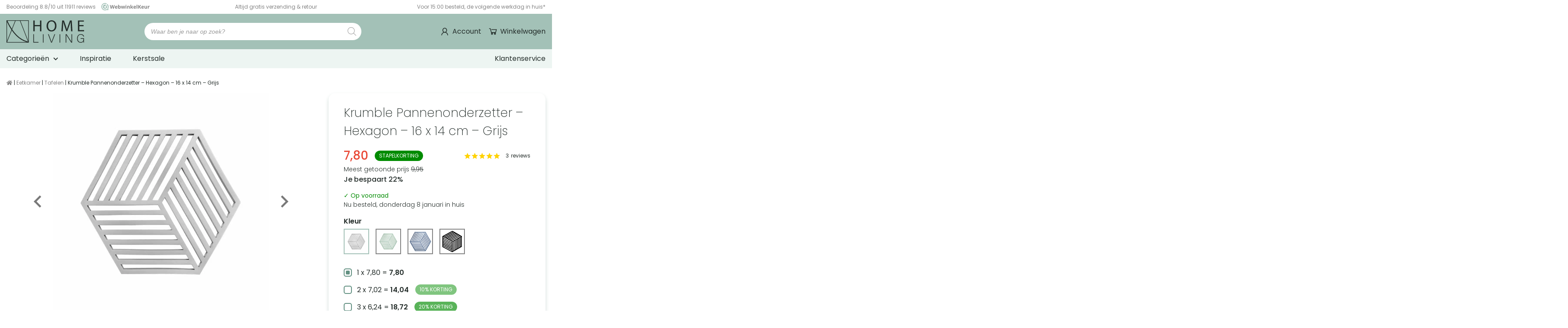

--- FILE ---
content_type: text/html; charset=UTF-8
request_url: https://homeliving.nl/krumble-pannenonderzetter-hexagon-16-x-14-cm-grijs/
body_size: 71892
content:
<!DOCTYPE html>
<html lang="nl-NL">
<head><meta charset="utf-8"><script>if(navigator.userAgent.match(/MSIE|Internet Explorer/i)||navigator.userAgent.match(/Trident\/7\..*?rv:11/i)){var href=document.location.href;if(!href.match(/[?&]nowprocket/)){if(href.indexOf("?")==-1){if(href.indexOf("#")==-1){document.location.href=href+"?nowprocket=1"}else{document.location.href=href.replace("#","?nowprocket=1#")}}else{if(href.indexOf("#")==-1){document.location.href=href+"&nowprocket=1"}else{document.location.href=href.replace("#","&nowprocket=1#")}}}}</script><script>(()=>{class RocketLazyLoadScripts{constructor(){this.v="2.0.3",this.userEvents=["keydown","keyup","mousedown","mouseup","mousemove","mouseover","mouseenter","mouseout","mouseleave","touchmove","touchstart","touchend","touchcancel","wheel","click","dblclick","input","visibilitychange"],this.attributeEvents=["onblur","onclick","oncontextmenu","ondblclick","onfocus","onmousedown","onmouseenter","onmouseleave","onmousemove","onmouseout","onmouseover","onmouseup","onmousewheel","onscroll","onsubmit"]}async t(){this.i(),this.o(),/iP(ad|hone)/.test(navigator.userAgent)&&this.h(),this.u(),this.l(this),this.m(),this.k(this),this.p(this),this._(),await Promise.all([this.R(),this.L()]),this.lastBreath=Date.now(),this.S(this),this.P(),this.D(),this.O(),this.M(),await this.C(this.delayedScripts.normal),await this.C(this.delayedScripts.defer),await this.C(this.delayedScripts.async),this.F("domReady"),await this.T(),await this.j(),await this.I(),this.F("windowLoad"),await this.A(),window.dispatchEvent(new Event("rocket-allScriptsLoaded")),this.everythingLoaded=!0,this.lastTouchEnd&&await new Promise((t=>setTimeout(t,500-Date.now()+this.lastTouchEnd))),this.H(),this.F("all"),this.U(),this.W()}i(){this.CSPIssue=sessionStorage.getItem("rocketCSPIssue"),document.addEventListener("securitypolicyviolation",(t=>{this.CSPIssue||"script-src-elem"!==t.violatedDirective||"data"!==t.blockedURI||(this.CSPIssue=!0,sessionStorage.setItem("rocketCSPIssue",!0))}),{isRocket:!0})}o(){window.addEventListener("pageshow",(t=>{this.persisted=t.persisted,this.realWindowLoadedFired=!0}),{isRocket:!0}),window.addEventListener("pagehide",(()=>{this.onFirstUserAction=null}),{isRocket:!0})}h(){let t;function e(e){t=e}window.addEventListener("touchstart",e,{isRocket:!0}),window.addEventListener("touchend",(function i(o){Math.abs(o.changedTouches[0].pageX-t.changedTouches[0].pageX)<10&&Math.abs(o.changedTouches[0].pageY-t.changedTouches[0].pageY)<10&&o.timeStamp-t.timeStamp<200&&(o.target.dispatchEvent(new PointerEvent("click",{target:o.target,bubbles:!0,cancelable:!0,detail:1})),event.preventDefault(),window.removeEventListener("touchstart",e,{isRocket:!0}),window.removeEventListener("touchend",i,{isRocket:!0}))}),{isRocket:!0})}q(t){this.userActionTriggered||("mousemove"!==t.type||this.firstMousemoveIgnored?"keyup"===t.type||"mouseover"===t.type||"mouseout"===t.type||(this.userActionTriggered=!0,this.onFirstUserAction&&this.onFirstUserAction()):this.firstMousemoveIgnored=!0),"click"===t.type&&t.preventDefault(),this.savedUserEvents.length>0&&(t.stopPropagation(),t.stopImmediatePropagation()),"touchstart"===this.lastEvent&&"touchend"===t.type&&(this.lastTouchEnd=Date.now()),"click"===t.type&&(this.lastTouchEnd=0),this.lastEvent=t.type,this.savedUserEvents.push(t)}u(){this.savedUserEvents=[],this.userEventHandler=this.q.bind(this),this.userEvents.forEach((t=>window.addEventListener(t,this.userEventHandler,{passive:!1,isRocket:!0})))}U(){this.userEvents.forEach((t=>window.removeEventListener(t,this.userEventHandler,{passive:!1,isRocket:!0}))),this.savedUserEvents.forEach((t=>{t.target.dispatchEvent(new window[t.constructor.name](t.type,t))}))}m(){this.eventsMutationObserver=new MutationObserver((t=>{const e="return false";for(const i of t){if("attributes"===i.type){const t=i.target.getAttribute(i.attributeName);t&&t!==e&&(i.target.setAttribute("data-rocket-"+i.attributeName,t),i.target["rocket"+i.attributeName]=new Function("event",t),i.target.setAttribute(i.attributeName,e))}"childList"===i.type&&i.addedNodes.forEach((t=>{if(t.nodeType===Node.ELEMENT_NODE)for(const i of t.attributes)this.attributeEvents.includes(i.name)&&i.value&&""!==i.value&&(t.setAttribute("data-rocket-"+i.name,i.value),t["rocket"+i.name]=new Function("event",i.value),t.setAttribute(i.name,e))}))}})),this.eventsMutationObserver.observe(document,{subtree:!0,childList:!0,attributeFilter:this.attributeEvents})}H(){this.eventsMutationObserver.disconnect(),this.attributeEvents.forEach((t=>{document.querySelectorAll("[data-rocket-"+t+"]").forEach((e=>{e.setAttribute(t,e.getAttribute("data-rocket-"+t)),e.removeAttribute("data-rocket-"+t)}))}))}k(t){Object.defineProperty(HTMLElement.prototype,"onclick",{get(){return this.rocketonclick||null},set(e){this.rocketonclick=e,this.setAttribute(t.everythingLoaded?"onclick":"data-rocket-onclick","this.rocketonclick(event)")}})}S(t){function e(e,i){let o=e[i];e[i]=null,Object.defineProperty(e,i,{get:()=>o,set(s){t.everythingLoaded?o=s:e["rocket"+i]=o=s}})}e(document,"onreadystatechange"),e(window,"onload"),e(window,"onpageshow");try{Object.defineProperty(document,"readyState",{get:()=>t.rocketReadyState,set(e){t.rocketReadyState=e},configurable:!0}),document.readyState="loading"}catch(t){console.log("WPRocket DJE readyState conflict, bypassing")}}l(t){this.originalAddEventListener=EventTarget.prototype.addEventListener,this.originalRemoveEventListener=EventTarget.prototype.removeEventListener,this.savedEventListeners=[],EventTarget.prototype.addEventListener=function(e,i,o){o&&o.isRocket||!t.B(e,this)&&!t.userEvents.includes(e)||t.B(e,this)&&!t.userActionTriggered||e.startsWith("rocket-")||t.everythingLoaded?t.originalAddEventListener.call(this,e,i,o):t.savedEventListeners.push({target:this,remove:!1,type:e,func:i,options:o})},EventTarget.prototype.removeEventListener=function(e,i,o){o&&o.isRocket||!t.B(e,this)&&!t.userEvents.includes(e)||t.B(e,this)&&!t.userActionTriggered||e.startsWith("rocket-")||t.everythingLoaded?t.originalRemoveEventListener.call(this,e,i,o):t.savedEventListeners.push({target:this,remove:!0,type:e,func:i,options:o})}}F(t){"all"===t&&(EventTarget.prototype.addEventListener=this.originalAddEventListener,EventTarget.prototype.removeEventListener=this.originalRemoveEventListener),this.savedEventListeners=this.savedEventListeners.filter((e=>{let i=e.type,o=e.target||window;return"domReady"===t&&"DOMContentLoaded"!==i&&"readystatechange"!==i||("windowLoad"===t&&"load"!==i&&"readystatechange"!==i&&"pageshow"!==i||(this.B(i,o)&&(i="rocket-"+i),e.remove?o.removeEventListener(i,e.func,e.options):o.addEventListener(i,e.func,e.options),!1))}))}p(t){let e;function i(e){return t.everythingLoaded?e:e.split(" ").map((t=>"load"===t||t.startsWith("load.")?"rocket-jquery-load":t)).join(" ")}function o(o){function s(e){const s=o.fn[e];o.fn[e]=o.fn.init.prototype[e]=function(){return this[0]===window&&t.userActionTriggered&&("string"==typeof arguments[0]||arguments[0]instanceof String?arguments[0]=i(arguments[0]):"object"==typeof arguments[0]&&Object.keys(arguments[0]).forEach((t=>{const e=arguments[0][t];delete arguments[0][t],arguments[0][i(t)]=e}))),s.apply(this,arguments),this}}if(o&&o.fn&&!t.allJQueries.includes(o)){const e={DOMContentLoaded:[],"rocket-DOMContentLoaded":[]};for(const t in e)document.addEventListener(t,(()=>{e[t].forEach((t=>t()))}),{isRocket:!0});o.fn.ready=o.fn.init.prototype.ready=function(i){function s(){parseInt(o.fn.jquery)>2?setTimeout((()=>i.bind(document)(o))):i.bind(document)(o)}return t.realDomReadyFired?!t.userActionTriggered||t.fauxDomReadyFired?s():e["rocket-DOMContentLoaded"].push(s):e.DOMContentLoaded.push(s),o([])},s("on"),s("one"),s("off"),t.allJQueries.push(o)}e=o}t.allJQueries=[],o(window.jQuery),Object.defineProperty(window,"jQuery",{get:()=>e,set(t){o(t)}})}P(){const t=new Map;document.write=document.writeln=function(e){const i=document.currentScript,o=document.createRange(),s=i.parentElement;let n=t.get(i);void 0===n&&(n=i.nextSibling,t.set(i,n));const c=document.createDocumentFragment();o.setStart(c,0),c.appendChild(o.createContextualFragment(e)),s.insertBefore(c,n)}}async R(){return new Promise((t=>{this.userActionTriggered?t():this.onFirstUserAction=t}))}async L(){return new Promise((t=>{document.addEventListener("DOMContentLoaded",(()=>{this.realDomReadyFired=!0,t()}),{isRocket:!0})}))}async I(){return this.realWindowLoadedFired?Promise.resolve():new Promise((t=>{window.addEventListener("load",t,{isRocket:!0})}))}M(){this.pendingScripts=[];this.scriptsMutationObserver=new MutationObserver((t=>{for(const e of t)e.addedNodes.forEach((t=>{"SCRIPT"!==t.tagName||t.noModule||t.isWPRocket||this.pendingScripts.push({script:t,promise:new Promise((e=>{const i=()=>{const i=this.pendingScripts.findIndex((e=>e.script===t));i>=0&&this.pendingScripts.splice(i,1),e()};t.addEventListener("load",i,{isRocket:!0}),t.addEventListener("error",i,{isRocket:!0}),setTimeout(i,1e3)}))})}))})),this.scriptsMutationObserver.observe(document,{childList:!0,subtree:!0})}async j(){await this.J(),this.pendingScripts.length?(await this.pendingScripts[0].promise,await this.j()):this.scriptsMutationObserver.disconnect()}D(){this.delayedScripts={normal:[],async:[],defer:[]},document.querySelectorAll("script[type$=rocketlazyloadscript]").forEach((t=>{t.hasAttribute("data-rocket-src")?t.hasAttribute("async")&&!1!==t.async?this.delayedScripts.async.push(t):t.hasAttribute("defer")&&!1!==t.defer||"module"===t.getAttribute("data-rocket-type")?this.delayedScripts.defer.push(t):this.delayedScripts.normal.push(t):this.delayedScripts.normal.push(t)}))}async _(){await this.L();let t=[];document.querySelectorAll("script[type$=rocketlazyloadscript][data-rocket-src]").forEach((e=>{let i=e.getAttribute("data-rocket-src");if(i&&!i.startsWith("data:")){i.startsWith("//")&&(i=location.protocol+i);try{const o=new URL(i).origin;o!==location.origin&&t.push({src:o,crossOrigin:e.crossOrigin||"module"===e.getAttribute("data-rocket-type")})}catch(t){}}})),t=[...new Map(t.map((t=>[JSON.stringify(t),t]))).values()],this.N(t,"preconnect")}async $(t){if(await this.G(),!0!==t.noModule||!("noModule"in HTMLScriptElement.prototype))return new Promise((e=>{let i;function o(){(i||t).setAttribute("data-rocket-status","executed"),e()}try{if(navigator.userAgent.includes("Firefox/")||""===navigator.vendor||this.CSPIssue)i=document.createElement("script"),[...t.attributes].forEach((t=>{let e=t.nodeName;"type"!==e&&("data-rocket-type"===e&&(e="type"),"data-rocket-src"===e&&(e="src"),i.setAttribute(e,t.nodeValue))})),t.text&&(i.text=t.text),t.nonce&&(i.nonce=t.nonce),i.hasAttribute("src")?(i.addEventListener("load",o,{isRocket:!0}),i.addEventListener("error",(()=>{i.setAttribute("data-rocket-status","failed-network"),e()}),{isRocket:!0}),setTimeout((()=>{i.isConnected||e()}),1)):(i.text=t.text,o()),i.isWPRocket=!0,t.parentNode.replaceChild(i,t);else{const i=t.getAttribute("data-rocket-type"),s=t.getAttribute("data-rocket-src");i?(t.type=i,t.removeAttribute("data-rocket-type")):t.removeAttribute("type"),t.addEventListener("load",o,{isRocket:!0}),t.addEventListener("error",(i=>{this.CSPIssue&&i.target.src.startsWith("data:")?(console.log("WPRocket: CSP fallback activated"),t.removeAttribute("src"),this.$(t).then(e)):(t.setAttribute("data-rocket-status","failed-network"),e())}),{isRocket:!0}),s?(t.fetchPriority="high",t.removeAttribute("data-rocket-src"),t.src=s):t.src="data:text/javascript;base64,"+window.btoa(unescape(encodeURIComponent(t.text)))}}catch(i){t.setAttribute("data-rocket-status","failed-transform"),e()}}));t.setAttribute("data-rocket-status","skipped")}async C(t){const e=t.shift();return e?(e.isConnected&&await this.$(e),this.C(t)):Promise.resolve()}O(){this.N([...this.delayedScripts.normal,...this.delayedScripts.defer,...this.delayedScripts.async],"preload")}N(t,e){this.trash=this.trash||[];let i=!0;var o=document.createDocumentFragment();t.forEach((t=>{const s=t.getAttribute&&t.getAttribute("data-rocket-src")||t.src;if(s&&!s.startsWith("data:")){const n=document.createElement("link");n.href=s,n.rel=e,"preconnect"!==e&&(n.as="script",n.fetchPriority=i?"high":"low"),t.getAttribute&&"module"===t.getAttribute("data-rocket-type")&&(n.crossOrigin=!0),t.crossOrigin&&(n.crossOrigin=t.crossOrigin),t.integrity&&(n.integrity=t.integrity),t.nonce&&(n.nonce=t.nonce),o.appendChild(n),this.trash.push(n),i=!1}})),document.head.appendChild(o)}W(){this.trash.forEach((t=>t.remove()))}async T(){try{document.readyState="interactive"}catch(t){}this.fauxDomReadyFired=!0;try{await this.G(),document.dispatchEvent(new Event("rocket-readystatechange")),await this.G(),document.rocketonreadystatechange&&document.rocketonreadystatechange(),await this.G(),document.dispatchEvent(new Event("rocket-DOMContentLoaded")),await this.G(),window.dispatchEvent(new Event("rocket-DOMContentLoaded"))}catch(t){console.error(t)}}async A(){try{document.readyState="complete"}catch(t){}try{await this.G(),document.dispatchEvent(new Event("rocket-readystatechange")),await this.G(),document.rocketonreadystatechange&&document.rocketonreadystatechange(),await this.G(),window.dispatchEvent(new Event("rocket-load")),await this.G(),window.rocketonload&&window.rocketonload(),await this.G(),this.allJQueries.forEach((t=>t(window).trigger("rocket-jquery-load"))),await this.G();const t=new Event("rocket-pageshow");t.persisted=this.persisted,window.dispatchEvent(t),await this.G(),window.rocketonpageshow&&window.rocketonpageshow({persisted:this.persisted})}catch(t){console.error(t)}}async G(){Date.now()-this.lastBreath>45&&(await this.J(),this.lastBreath=Date.now())}async J(){return document.hidden?new Promise((t=>setTimeout(t))):new Promise((t=>requestAnimationFrame(t)))}B(t,e){return e===document&&"readystatechange"===t||(e===document&&"DOMContentLoaded"===t||(e===window&&"DOMContentLoaded"===t||(e===window&&"load"===t||e===window&&"pageshow"===t)))}static run(){(new RocketLazyLoadScripts).t()}}RocketLazyLoadScripts.run()})();</script>
    

<meta http-equiv="X-UA-Compatible" content="IE=edge">
<meta name="viewport" content="width=device-width, initial-scale=1, maximum-scale=5">

<link rel="apple-touch-icon" sizes="180x180" href="https://homeliving.nl/wp-content/themes/MikanSimonisChild/assets/general-assets/images/favicon/apple-touch-icon.png">
<link rel="icon" type="image/png" sizes="32x32" href="https://homeliving.nl/wp-content/themes/MikanSimonisChild/assets/general-assets/images/favicon/favicon-32x32.png">
<link rel="icon" type="image/png" sizes="16x16" href="https://homeliving.nl/wp-content/themes/MikanSimonisChild/assets/general-assets/images/favicon/favicon-16x16.png">
<link rel="manifest" href="https://homeliving.nl/wp-content/themes/MikanSimonisChild/assets/general-assets/images/favicon/site.webmanifest" crossorigin="use-credentials">
<link rel="mask-icon" href="https://homeliving.nl/wp-content/themes/MikanSimonisChild/assets/general-assets/images/favicon/safari-pinned-tab.svg" color="#a3c1b7">

<!-- Preload fonts -->
<link rel="preload" href="/wp-content/themes/MikanSimonisChild/assets/general-assets/fonts/pxiByp8kv8JHgFVrLDz8Z1JlFd2JQEl8qw.woff2" as="font" type="font/woff2" crossorigin>
<link rel="preload" href="/wp-content/themes/MikanSimonisChild/assets/general-assets/fonts/pxiByp8kv8JHgFVrLDz8Z1xlFd2JQEk.woff2" as="font" type="font/woff2" crossorigin>
<link rel="preload" href="/wp-content/themes/MikanSimonisChild/assets/general-assets/fonts/pxiByp8kv8JHgFVrLEj6Z1JlFd2JQEl8qw.woff2" as="font" type="font/woff2" crossorigin>
<link rel="preload" href="/wp-content/themes/MikanSimonisChild/assets/general-assets/fonts/pxiByp8kv8JHgFVrLEj6Z1xlFd2JQEk.woff2" as="font" type="font/woff2" crossorigin>
<link rel="preload" href="/wp-content/themes/MikanSimonisChild/assets/general-assets/fonts/pxiByp8kv8JHgFVrLFj_Z1JlFd2JQEl8qw.woff2" as="font" type="font/woff2" crossorigin>
<link rel="preload" href="/wp-content/themes/MikanSimonisChild/assets/general-assets/fonts/pxiByp8kv8JHgFVrLFj_Z1xlFd2JQEk.woff2" as="font" type="font/woff2" crossorigin>
<link rel="preload" href="/wp-content/themes/MikanSimonisChild/assets/general-assets/fonts/pxiByp8kv8JHgFVrLGT9Z1JlFd2JQEl8qw.woff2" as="font" type="font/woff2" crossorigin>
<link rel="preload" href="/wp-content/themes/MikanSimonisChild/assets/general-assets/fonts/pxiByp8kv8JHgFVrLGT9Z1xlFd2JQEk.woff2" as="font" type="font/woff2" crossorigin>
<link rel="preload" href="/wp-content/themes/MikanSimonisChild/assets/general-assets/fonts/pxiEyp8kv8JHgFVrJJfecnFHGPc.woff2" as="font" type="font/woff2" crossorigin>
<link rel="preload" href="/wp-content/themes/MikanSimonisChild/assets/general-assets/fonts/pxiEyp8kv8JHgFVrJJnecnFHGPezSQ.woff2" as="font" type="font/woff2" crossorigin>
<link rel="preload" href="/wp-content/themes/MikanSimonisChild/assets/general-assets/fonts/icomoon.woff" as="font" type="font/woff" crossorigin>

<!-- Preload fontawesome -->
<link rel="preload" href="/wp-content/themes/MikanSimonisChild/assets/general-assets/fonts/fa-brands-400.woff2" as="font" type="font/woff2" crossorigin>
<link rel="preload" href="/wp-content/themes/MikanSimonisChild/assets/general-assets/fonts/fa-solid-900.woff2" as="font" type="font/woff2" crossorigin>

<meta name="apple-mobile-web-app-title" content="Homeliving">
<meta name="application-name" content="Homeliving">
<meta name="msapplication-TileColor" content="#a3c1b7">
<meta name="theme-color" content="#a3c1b7">

    <!-- Server Side Tagging by Taggrs.io -->
    <script type="rocketlazyloadscript">
        (function(w, d, s, l, i) {
            w[l] = w[l] || [];
            w[l].push({ 'gtm.start': new Date().getTime(), event: 'gtm.js' });
            const f = d.getElementsByTagName(s)[0],
                  j = d.createElement(s),
                  dl = l !== 'dataLayer' ? '&l=' + l : '';
            j.async = true;
            j.src = 'https://sst.homeliving.nl/gtm.js?id=' + i + dl;
            f.parentNode.insertBefore(j, f);
        })(window, document, 'script', 'dataLayer', 'GTM-WGNRFSB');
    </script>


<script type="rocketlazyloadscript">window.LazyLoadStampedDisabled = true;</script>
<script type="application/ld+json">{"@context":"https://schema.org","name":"Kruimelpad | Krumble Pannenonderzetter &#8211; Hexagon &#8211; 16 x 14 cm &#8211; Grijs","@type":"BreadcrumbList","itemListElement":[{"@type":"ListItem","position":1,"name":"Eetkamer","item":"https://homeliving.nl/eetkamer/"},{"@type":"ListItem","position":2,"name":"Tafelen","item":"https://homeliving.nl/tafelen/"},{"@type":"ListItem","position":3,"name":"Krumble Pannenonderzetter &#8211; Hexagon &#8211; 16 x 14 cm &#8211; Grijs"}]}</script><script type="application/ld+json">{"@context":"https:\/\/schema.org","@type":"Organization","url":"https:\/\/homeliving.nl","logo":"https:\/\/homeliving.nl\/wp-content\/themes\/MikanSimonisChild\/assets\/general-assets\/images\/logo.svg"}</script><script type="application/ld+json">{"@context":"https://schema.org/","@type":"Product","name":"Krumble Pannenonderzetter &#8211; Hexagon &#8211; 16 x 14 cm &#8211; Grijs","sku":"8481975","url":"https://homeliving.nl/krumble-pannenonderzetter-hexagon-16-x-14-cm-grijs/","offers":{"@type":"Offer","url":"https://homeliving.nl/krumble-pannenonderzetter-hexagon-16-x-14-cm-grijs/","price":"7.8","priceCurrency":"EUR","itemCondition":"https://schema.org/NewCondition","availability":"https://schema.org/InStock"},"description":"Pannenonderzetter grijs, hexagon 16 x 14 cm van hittebestendig siliconen. Bescherm je tafel in moderne stijl. ✓ Gratis verzending & retour.","gtin13":"8719688022120","image":["https://homeliving.nl/wp-content/uploads/importedmedia/Pannenonderzetter_hexagon_grijs_1-scaled.jpg","https://homeliving.nl/wp-content/uploads/importedmedia/Pannenonderzetter_hexagon_grijs_vouw.jpg","https://homeliving.nl/wp-content/uploads/importedmedia/Siliconen_pannenonderzetter_hexagon_grijs_-_afmeting-scaled.jpg","https://homeliving.nl/wp-content/uploads/importedmedia/Onderzetter_grijs-scaled-scaled.jpg","https://homeliving.nl/wp-content/uploads/2023/03/hexagon-pannenonderzetters--500x500.jpg","https://homeliving.nl/wp-content/uploads/2023/03/hexagon-lang-pannen-onderzetters-zwart-blauw-groen-grijs-500x500.jpg","https://homeliving.nl/wp-content/uploads/2023/03/hexagon-pannenonderzetters-zwart-blauw-groen-grijs-500x500.jpg"],"brand":{"@type":"Brand","name":"Krumble"},"aggregateRating":{"@type":"AggregateRating","ratingValue":"4.6666666666667","bestRating":"5","ratingCount":6,"worstRating":"1"}}</script>    <meta name='robots' content='index, follow, max-image-preview:large, max-snippet:-1, max-video-preview:-1' />

<!-- Google Tag Manager for WordPress by gtm4wp.com -->
<script data-cfasync="false" data-pagespeed-no-defer>
	var gtm4wp_datalayer_name = "dataLayer";
	var dataLayer = dataLayer || [];
	const gtm4wp_use_sku_instead = false;
	const gtm4wp_currency = 'EUR';
	const gtm4wp_product_per_impression = 10;
	const gtm4wp_clear_ecommerce = false;
</script>
<!-- End Google Tag Manager for WordPress by gtm4wp.com -->
	<!-- This site is optimized with the Yoast SEO Premium plugin v26.0 (Yoast SEO v26.0) - https://yoast.com/wordpress/plugins/seo/ -->
	<title>Pannenonderzetter grijs kopen? Slim gekozen! Bij HomeLiving.nl</title>
<style id="rocket-critical-css">.mailerlite-form .mailerlite-form-description{margin-bottom:10px}.mailerlite-form .mailerlite-form-field label{display:block}.mailerlite-form-response{margin-top:20px;display:none;text-align:center;color:#00a154}.mailerlite-form-loader{display:none;text-align:center;font-weight:bold;margin:0 20px}:root{--woocommerce:#720eec;--wc-green:#7ad03a;--wc-red:#a00;--wc-orange:#ffba00;--wc-blue:#2ea2cc;--wc-primary:#720eec;--wc-primary-text:#fcfbfe;--wc-secondary:#e9e6ed;--wc-secondary-text:#515151;--wc-highlight:#958e09;--wc-highligh-text:white;--wc-content-bg:#fff;--wc-subtext:#767676;--wc-form-border-color:rgba(32, 7, 7, 0.8);--wc-form-border-radius:4px;--wc-form-border-width:1px}:root{--woocommerce:#720eec;--wc-green:#7ad03a;--wc-red:#a00;--wc-orange:#ffba00;--wc-blue:#2ea2cc;--wc-primary:#720eec;--wc-primary-text:#fcfbfe;--wc-secondary:#e9e6ed;--wc-secondary-text:#515151;--wc-highlight:#958e09;--wc-highligh-text:white;--wc-content-bg:#fff;--wc-subtext:#767676;--wc-form-border-color:rgba(32, 7, 7, 0.8);--wc-form-border-radius:4px;--wc-form-border-width:1px}.screen-reader-text{clip:rect(1px,1px,1px,1px);height:1px;overflow:hidden;position:absolute!important;width:1px;word-wrap:normal!important}.dgwt-wcas-search-wrapp{position:relative;line-height:100%;display:block;color:#444;min-width:230px;width:100%;text-align:left;margin:0 auto;-webkit-box-sizing:border-box;-moz-box-sizing:border-box;box-sizing:border-box}.dgwt-wcas-search-wrapp *{-webkit-box-sizing:border-box;-moz-box-sizing:border-box;box-sizing:border-box}.dgwt-wcas-search-form{margin:0;padding:0;width:100%}input[type=search].dgwt-wcas-search-input{-webkit-box-shadow:none;box-shadow:none;margin:0;-webkit-appearance:textfield;text-align:left}[type=search].dgwt-wcas-search-input::-ms-clear{display:none}[type=search].dgwt-wcas-search-input::-webkit-search-decoration{-webkit-appearance:none}[type=search].dgwt-wcas-search-input::-webkit-search-cancel-button{display:none}.dgwt-wcas-ico-magnifier{bottom:0;left:0;margin:auto;position:absolute;right:0;top:0;height:65%;display:block}.dgwt-wcas-preloader{height:100%;position:absolute;right:0;top:0;width:40px;z-index:-1;background-repeat:no-repeat;background-position:right 15px center;background-size:auto 44%}.dgwt-wcas-voice-search{position:absolute;right:0;top:0;height:100%;width:40px;z-index:1;opacity:.5;align-items:center;justify-content:center;display:none}.screen-reader-text{clip:rect(1px,1px,1px,1px);height:1px;overflow:hidden;position:absolute!important;width:1px}.dgwt-wcas-sf-wrapp:after,.dgwt-wcas-sf-wrapp:before{content:"";display:table}.dgwt-wcas-sf-wrapp:after{clear:both}.dgwt-wcas-sf-wrapp{zoom:1;width:100%;max-width:100vw;margin:0;position:relative;background:0 0}.dgwt-wcas-sf-wrapp input[type=search].dgwt-wcas-search-input{width:100%;height:40px;font-size:14px;line-height:100%;padding:10px 15px;margin:0;background:#fff;border:1px solid #ddd;border-radius:3px;-webkit-border-radius:3px;-webkit-appearance:none;box-sizing:border-box}.dgwt-wcas-sf-wrapp input[type=search].dgwt-wcas-search-input::-webkit-input-placeholder{color:#999;font-weight:400;font-style:italic;line-height:normal}.dgwt-wcas-sf-wrapp input[type=search].dgwt-wcas-search-input:-moz-placeholder{color:#999;font-weight:400;font-style:italic;line-height:normal}.dgwt-wcas-sf-wrapp input[type=search].dgwt-wcas-search-input::-moz-placeholder{color:#999;font-weight:400;font-style:italic;line-height:normal}.dgwt-wcas-sf-wrapp input[type=search].dgwt-wcas-search-input:-ms-input-placeholder{color:#999;font-weight:400;font-style:italic;line-height:normal}.dgwt-wcas-ico-magnifier{max-width:20px}.dgwt-wcas-no-submit .dgwt-wcas-ico-magnifier{height:50%;margin:auto;max-height:20px;width:100%;max-width:20px;left:12px;right:auto;opacity:.5;fill:#444}.dgwt-wcas-no-submit .dgwt-wcas-sf-wrapp input[type=search].dgwt-wcas-search-input{padding:10px 15px 10px 40px}*,:after,:before{box-sizing:border-box}:focus{outline:unset}body,html{background:#fff;margin:0;min-height:100vh;-webkit-font-smoothing:antialiased;-moz-osx-font-smoothing:grayscale;overflow-x:hidden}div,header,main,section{float:left;position:relative;vertical-align:top;width:100%}[class^=column]{float:left;margin:0 15px;min-height:1px}[class^=container]{float:unset;margin:0 auto}[class^=container] .row{display:inline-block;margin-bottom:30px;margin-left:-15px;margin-right:-15px;min-height:1px;padding:0 15px;vertical-align:top;width:calc(100% + 30px)}[class^=container] .row.no-margin{margin-bottom:0}[class^=container] .row .column-12-3{width:calc(25% - 30px)}[class^=container] .row .column-12-4{width:calc(33.33333% - 30px)}[class^=container] .row .column-12-5{width:calc(41.66667% - 30px)}[class^=container] .row .column-12-7{width:calc(58.33333% - 30px)}[class^=container] .row .column-12-8{width:calc(66.66667% - 30px)}[class^=container] .row .column-12-12{width:calc(100% - 30px)}[class^=container] .row:last-child{margin-bottom:0}@media only screen and (max-width:1000px){[class^=container] .row .column-12-8{width:calc(100% - 30px)}}@media only screen and (max-width:768px){[class^=container]{padding:0}[class^=container] .row{margin:0 0 15px;padding:0;width:100%}}@media only screen and (max-width:600px){[class^=container] .row .column-12-3,[class^=container] .row .column-12-4{width:calc(50% - 30px)}}@media only screen and (max-width:450px){[class^=container] .row .column-12-3,[class^=container] .row .column-12-4,[class^=container] .row .column-12-5,[class^=container] .row .column-12-7{width:calc(100% - 30px)}}p{margin:0}a{text-decoration:none}p a{border-bottom:1px solid #0300aa;color:#0300aa}h1,h2,h3,h4{font-stretch:normal;font-style:normal;letter-spacing:normal;margin:0}figure{float:left;margin:0;-webkit-margin-before:0;margin-block-start:0;-webkit-margin-after:0;margin-block-end:0;-webkit-margin-start:0;margin-inline-start:0;-webkit-margin-end:0;margin-inline-end:0;position:relative;width:100%}img{display:block}img{height:auto;max-width:100%;vertical-align:top;width:100%}@font-face{font-display:swap;font-family:icons;font-style:normal;font-weight:400;src:url(https://homeliving.nl/wp-content/themes/MikanSimonisChild/assets/general-assets/fonts/icomoon.eot);src:url(https://homeliving.nl/wp-content/themes/MikanSimonisChild/assets/general-assets/fonts/icomoon.eot?#iefix) format("embedded-opentype"),url(https://homeliving.nl/wp-content/themes/MikanSimonisChild/assets/general-assets/fonts/icomoon.woff) format("woff"),url(https://homeliving.nl/wp-content/themes/MikanSimonisChild/assets/general-assets/fonts/icomoon.ttf) format("truetype"),url(https://homeliving.nl/wp-content/themes/MikanSimonisChild/assets/general-assets/fonts/icomoon.svg#icomoon) format("svg")}@font-face{font-display:swap;font-family:Poppins;font-style:normal;font-weight:200;src:local("Poppins 1"),url(https://homeliving.nl/wp-content/themes/MikanSimonisChild/assets/general-assets/fonts/pxiByp8kv8JHgFVrLFj_Z1JlFd2JQEl8qw.woff2) format("woff2");unicode-range:u+0100-02ba,u+02bd-02c5,u+02c7-02cc,u+02ce-02d7,u+02dd-02ff,u+0304,u+0308,u+0329,u+1d00-1dbf,u+1e00-1e9f,u+1ef2-1eff,u+2020,u+20a0-20ab,u+20ad-20c0,u+2113,u+2c60-2c7f,u+a720-a7ff}@font-face{font-display:swap;font-family:Poppins;font-style:normal;font-weight:200;src:local("Poppins 2"),url(https://homeliving.nl/wp-content/themes/MikanSimonisChild/assets/general-assets/fonts/pxiByp8kv8JHgFVrLFj_Z1xlFd2JQEk.woff2) format("woff2");unicode-range:u+00??,u+0131,u+0152-0153,u+02bb-02bc,u+02c6,u+02da,u+02dc,u+0304,u+0308,u+0329,u+2000-206f,u+20ac,u+2122,u+2191,u+2193,u+2212,u+2215,u+feff,u+fffd}@font-face{font-display:swap;font-family:Poppins;font-style:normal;font-weight:300;src:local("Poppins 3"),url(https://homeliving.nl/wp-content/themes/MikanSimonisChild/assets/general-assets/fonts/pxiByp8kv8JHgFVrLDz8Z1JlFd2JQEl8qw.woff2) format("woff2");unicode-range:u+0100-02ba,u+02bd-02c5,u+02c7-02cc,u+02ce-02d7,u+02dd-02ff,u+0304,u+0308,u+0329,u+1d00-1dbf,u+1e00-1e9f,u+1ef2-1eff,u+2020,u+20a0-20ab,u+20ad-20c0,u+2113,u+2c60-2c7f,u+a720-a7ff}@font-face{font-display:swap;font-family:Poppins;font-style:normal;font-weight:300;src:local("Poppins 4"),url(https://homeliving.nl/wp-content/themes/MikanSimonisChild/assets/general-assets/fonts/pxiByp8kv8JHgFVrLDz8Z1xlFd2JQEk.woff2) format("woff2");unicode-range:u+00??,u+0131,u+0152-0153,u+02bb-02bc,u+02c6,u+02da,u+02dc,u+0304,u+0308,u+0329,u+2000-206f,u+20ac,u+2122,u+2191,u+2193,u+2212,u+2215,u+feff,u+fffd}@font-face{font-display:swap;font-family:Poppins;font-style:normal;font-weight:400;src:local("Poppins 5"),url(https://homeliving.nl/wp-content/themes/MikanSimonisChild/assets/general-assets/fonts/pxiEyp8kv8JHgFVrJJnecnFHGPezSQ.woff2) format("woff2");unicode-range:u+0100-02ba,u+02bd-02c5,u+02c7-02cc,u+02ce-02d7,u+02dd-02ff,u+0304,u+0308,u+0329,u+1d00-1dbf,u+1e00-1e9f,u+1ef2-1eff,u+2020,u+20a0-20ab,u+20ad-20c0,u+2113,u+2c60-2c7f,u+a720-a7ff}@font-face{font-display:swap;font-family:Poppins;font-style:normal;font-weight:400;src:local("Poppins 6"),url(https://homeliving.nl/wp-content/themes/MikanSimonisChild/assets/general-assets/fonts/pxiEyp8kv8JHgFVrJJfecnFHGPc.woff2) format("woff2");unicode-range:u+00??,u+0131,u+0152-0153,u+02bb-02bc,u+02c6,u+02da,u+02dc,u+0304,u+0308,u+0329,u+2000-206f,u+20ac,u+2122,u+2191,u+2193,u+2212,u+2215,u+feff,u+fffd}@font-face{font-display:swap;font-family:Poppins;font-style:normal;font-weight:500;src:local("Poppins 7"),url(https://homeliving.nl/wp-content/themes/MikanSimonisChild/assets/general-assets/fonts/pxiByp8kv8JHgFVrLGT9Z1JlFd2JQEl8qw.woff2) format("woff2");unicode-range:u+0100-02ba,u+02bd-02c5,u+02c7-02cc,u+02ce-02d7,u+02dd-02ff,u+0304,u+0308,u+0329,u+1d00-1dbf,u+1e00-1e9f,u+1ef2-1eff,u+2020,u+20a0-20ab,u+20ad-20c0,u+2113,u+2c60-2c7f,u+a720-a7ff}@font-face{font-display:swap;font-family:Poppins;font-style:normal;font-weight:500;src:local("Poppins 8"),url(https://homeliving.nl/wp-content/themes/MikanSimonisChild/assets/general-assets/fonts/pxiByp8kv8JHgFVrLGT9Z1xlFd2JQEk.woff2) format("woff2");unicode-range:u+00??,u+0131,u+0152-0153,u+02bb-02bc,u+02c6,u+02da,u+02dc,u+0304,u+0308,u+0329,u+2000-206f,u+20ac,u+2122,u+2191,u+2193,u+2212,u+2215,u+feff,u+fffd}@font-face{font-display:swap;font-family:Poppins;font-style:normal;font-weight:600;src:local("Poppins 9"),url(https://homeliving.nl/wp-content/themes/MikanSimonisChild/assets/general-assets/fonts/pxiByp8kv8JHgFVrLEj6Z1JlFd2JQEl8qw.woff2) format("woff2");unicode-range:u+0100-02ba,u+02bd-02c5,u+02c7-02cc,u+02ce-02d7,u+02dd-02ff,u+0304,u+0308,u+0329,u+1d00-1dbf,u+1e00-1e9f,u+1ef2-1eff,u+2020,u+20a0-20ab,u+20ad-20c0,u+2113,u+2c60-2c7f,u+a720-a7ff}@font-face{font-display:swap;font-family:Poppins;font-style:normal;font-weight:600;src:local("Poppins 10"),url(https://homeliving.nl/wp-content/themes/MikanSimonisChild/assets/general-assets/fonts/pxiByp8kv8JHgFVrLEj6Z1xlFd2JQEk.woff2) format("woff2");unicode-range:u+00??,u+0131,u+0152-0153,u+02bb-02bc,u+02c6,u+02da,u+02dc,u+0304,u+0308,u+0329,u+2000-206f,u+20ac,u+2122,u+2191,u+2193,u+2212,u+2215,u+feff,u+fffd}html{scroll-behavior:smooth}body{color:#242d2a;font-family:Poppins,sans-serif}figcaption{display:none}.hidden{height:1px;margin:0;overflow:hidden;padding:0;position:absolute;width:1px;clip:rect(1px,1px,1px,1px);border:0;clip-path:inset(0 0 99.9% 99.9%)}.container{max-width:1630px}h1{font-size:40px;margin:25px 0}h2{float:left;font-size:28px;font-weight:300;margin-bottom:15px;width:100%}@media (max-width:450px){h2{font-size:24px}}header#header{z-index:21}header#header .top-header{margin:7px 0}header#header .top-header span{color:#838383;display:block;font-size:12px}header#header .top-header span.middle{text-align:center;width:100%}header#header .top-header span.right{text-align:right;width:100%}header#header .top-header .wwk-logo svg{display:inline-block;height:17px;margin-left:10px;vertical-align:top}header#header .header{background-color:#a3c1b7}header#header .header .header-menu-bottom{background-color:#edf5f2;z-index:1}header#header .header .logo-cover{align-items:center;display:flex;padding:15px 0}header#header .header .logo-cover img{width:180px}header#header .header .logo-cover .search{margin:6px 0}header#header .header .logo-cover .search input{border:0;border-radius:50px;padding:10px 40px 10px 15px}header#header .header .logo-cover .search svg.dgwt-wcas-ico-magnifier{float:right;left:unset;right:12px}header#header .main-menu{float:left;width:100%}header#header .main-menu ul{margin:0;padding:0}header#header .main-menu ul li{display:inline-block;float:left;line-height:1.5;list-style:none;margin-right:50px;padding:10px 0}header#header .main-menu ul li a{color:#242d2a;display:block;line-height:1.5}header#header .main-menu ul li.menu-item-has-children a:after{content:"\f078";font-family:Font Awesome\ 5 Free,sans-serif;font-size:12px;font-weight:600;margin-left:10px}header#header .main-menu ul li.right{float:right;margin:0 0 0 30px}header#header .main-menu ul li ul.sub-menu{display:none}header#header .shop-menu{align-items:center;display:flex;flex-direction:row-reverse;justify-content:flex-start;vertical-align:top}header#header .shop-menu.mobile{display:none}header#header .shop-menu .menu-shop-menu-container{float:right;width:auto}header#header .shop-menu .menu-shop-menu-container ul{align-items:center;display:flex;margin:0;padding:0}header#header .shop-menu .menu-shop-menu-container ul li{display:inline-block;list-style:none}header#header .shop-menu .menu-shop-menu-container ul li.account a:before{content:"\e901"}header#header .shop-menu .menu-shop-menu-container ul li:first-child a{margin-left:0}header#header .shop-menu .menu-shop-menu-container ul li a{color:#242d2a;float:left;margin:13px 0 13px 25px}header#header .shop-menu .menu-shop-menu-container ul li a:before{font-family:icons,sans-serif;font-size:25px;margin-right:5px;vertical-align:middle}header#header .shop-menu a.shopping-cart{color:#242d2a;float:right;margin:13px 0 13px 25px;position:relative}header#header .shop-menu a.shopping-cart .counter-cover{display:block;font-size:10px;left:-5px;position:absolute;top:-5px}header#header .shop-menu a.shopping-cart.cart:before{content:"\e918"}header#header .shop-menu a.shopping-cart:before{font-family:icons,sans-serif;font-size:25px;vertical-align:middle}.mobile-menu,.mobile-menu-cover-search,.mobile-menu-fixed{display:none}@media only screen and (max-width:1750px){header#header .shop-menu .menu-shop-menu-container ul li a,header#header .shop-menu a.shopping-cart{margin-left:15px}}@media only screen and (max-width:1250px){header#header .shop-menu{display:none}header#header .shop-menu.mobile{display:block}header#header .logo-cover .column-12-5{width:calc(50% - 30px)}header#header .logo-cover .column-12-4{width:calc(25% - 30px)}header#header .menu-shop-menu-container ul li a,header#header a.shopping-cart{font-size:0;margin-left:5px}}@media only screen and (max-width:1100px){header#header .top-header{margin:0}header#header .top-header .row{min-height:0}header#header .top-header .column-12-4{height:0;min-height:0;padding:0;visibility:hidden;width:calc(100% - 30px)}header#header .top-header .column-12-4.curr{height:auto;padding:7px 0;visibility:visible}header#header .top-header span,header#header .top-header span.right{text-align:center}}@media only screen and (max-width:850px){.menu{margin:10px 0}.mobile-menu-fixed{height:100%;position:fixed;width:100%;z-index:99998}.mobile-menu-fixed .dgwt-wcas-search-wrapp{border-bottom:1px solid #e5e4e4}.mobile-menu-fixed .dgwt-wcas-search-input{border:0!important}.mobile-menu-fixed span.close{background:#a3c1b7;border-bottom:1px solid #e5e4e4;border-right:1px solid #e5e4e4;display:block;float:left;height:45px;position:relative;width:45px}.mobile-menu-fixed span.close svg{height:23px;left:12px;position:absolute;top:12px;width:23px}.mobile-menu-fixed span.close svg path{fill:#242d2a}.mobile-menu-fixed span.heading{background:#a3c1b7;border-bottom:1px solid #e5e4e4;float:left;font-size:20px;font-weight:700;margin-bottom:0;padding:7px 15px;width:calc(100% - 45px)}.mobile-menu-fixed .mobile-menu-cover{background:#fff;float:left;height:100%;overflow:scroll;width:100%}.mobile-menu-fixed .mobile-menu-cover ul{margin:0;padding:0}.mobile-menu-fixed .mobile-menu-cover ul li{float:left;list-style:none;width:100%}.mobile-menu-fixed .mobile-menu-cover ul li a{border-bottom:1px solid #e5e4e4;color:#242d2a;float:left;font-size:14px;padding:10px;width:100%}.mobile-menu-fixed .mobile-menu-cover ul li.menu-item-has-children>a:after{content:"\f054";float:right;font-family:Font Awesome\ 5 Free,sans-serif;font-size:15px;font-weight:900;padding:3px 0}.mobile-menu-fixed .mobile-menu-cover ul li.menu-item-has-children ul.sub-menu{display:none}.mobile-menu-fixed .mobile-menu-cover ul li.menu-item-has-children ul.sub-menu li>a{padding-left:30px}.mobile-menu-fixed .mobile-menu-cover ul li.menu-item-has-children ul.sub-menu li ul.sub-menu li>a{padding-left:50px}.mobile-menu-cover-search{align-items:center;display:flex;flex-direction:row;flex-wrap:nowrap;justify-content:space-between}.mobile-menu-cover-search .dgwt-wcas-search-wrapp{margin:0;min-width:unset;width:auto}.mobile-menu-cover-search .dgwt-wcas-search-wrapp svg{fill:#242d2a;height:20px;left:unset;margin-right:5px;opacity:1;position:relative;vertical-align:top;width:20px}.mobile-menu-cover-search .dgwt-wcas-search-wrapp .dgwt-wcas-sf-wrapp div,.mobile-menu-cover-search .dgwt-wcas-search-wrapp .dgwt-wcas-sf-wrapp input,.mobile-menu-cover-search .dgwt-wcas-search-wrapp .dgwt-wcas-sf-wrapp label{display:none}.mobile-menu{display:inline-block;float:left;width:auto}.mobile-menu a.hamburger-box{color:#242d2a;display:inline-block;float:left;padding:0 5px 0 30px;position:relative;vertical-align:top;z-index:999}.mobile-menu a.hamburger-box .hamburger-cover{left:5px;position:absolute;width:20px}.mobile-menu a.hamburger-box .hamburger-cover .hamburger-inner,.mobile-menu a.hamburger-box .hamburger-cover .hamburger-inner:after,.mobile-menu a.hamburger-box .hamburger-cover .hamburger-inner:before{background-color:#242d2a;content:" ";height:1px;position:absolute;width:100%}.mobile-menu a.hamburger-box .hamburger-cover .hamburger-inner{height:1px;margin-top:12px}.mobile-menu a.hamburger-box .hamburger-cover .hamburger-inner:after,.mobile-menu a.hamburger-box .hamburger-cover .hamburger-inner:before{content:"";display:block}.mobile-menu a.hamburger-box .hamburger-cover .hamburger-inner:after{bottom:-6px}.mobile-menu a.hamburger-box .hamburger-cover .hamburger-inner:before{bottom:6px}header#header .header .logo-cover .column-12-5,header#header .main-menu{display:none}header#header .header .logo-cover .column-12-3,header#header .header .logo-cover .column-12-4{width:calc(50% - 30px)}header#header .header .logo-cover img{width:130px}header#header .shop-menu .menu-shop-menu-container ul li a,header#header .shop-menu a.shopping-cart{margin:3px 0 3px 5px}}@media only screen and (max-width:375px){header#header .top-header span a.wwk-logo{display:none}}footer#footer .footer-top .newsletter h3{font-size:16px;font-weight:400;margin-bottom:25px;text-align:center}footer#footer .footer-top .newsletter .mailerlite .mailerlite-form-description,footer#footer .footer-top .newsletter .mailerlite .mailerlite-form-title{display:none}footer#footer .footer-top .newsletter .mailerlite .mailerlite-form-loader{float:unset;width:auto}footer#footer .footer-top .newsletter .mailerlite label{display:none}.fas{display:inline-block;-webkit-font-smoothing:antialiased;font-style:normal;font-variant:normal;line-height:1;-moz-osx-font-smoothing:grayscale;text-rendering:auto}.fa-check:before{content:"\f00c"}@font-face{font-display:swap;font-family:Font Awesome\ 5 Free;font-style:normal;font-weight:400;src:url(https://homeliving.nl/wp-content/themes/MikanSimonisChild/assets/general-assets/fonts/fa-regular-400.eot);src:url(https://homeliving.nl/wp-content/themes/MikanSimonisChild/assets/general-assets/fonts/fa-regular-400.eot?#iefix) format("embedded-opentype"),url(https://homeliving.nl/wp-content/themes/MikanSimonisChild/assets/general-assets/fonts/fa-regular-400.woff2) format("woff2"),url(https://homeliving.nl/wp-content/themes/MikanSimonisChild/assets/general-assets/fonts/fa-regular-400.woff) format("woff"),url(https://homeliving.nl/wp-content/themes/MikanSimonisChild/assets/general-assets/fonts/fa-regular-400.ttf) format("truetype"),url(https://homeliving.nl/wp-content/themes/MikanSimonisChild/assets/general-assets/fonts/fa-regular-400.svg#fontawesome) format("svg")}@font-face{font-display:swap;font-family:Font Awesome\ 5 Free;font-style:normal;font-weight:900;src:url(https://homeliving.nl/wp-content/themes/MikanSimonisChild/assets/general-assets/fonts/fa-solid-900.eot);src:url(https://homeliving.nl/wp-content/themes/MikanSimonisChild/assets/general-assets/fonts/fa-solid-900.eot?#iefix) format("embedded-opentype"),url(https://homeliving.nl/wp-content/themes/MikanSimonisChild/assets/general-assets/fonts/fa-solid-900.woff2) format("woff2"),url(https://homeliving.nl/wp-content/themes/MikanSimonisChild/assets/general-assets/fonts/fa-solid-900.woff) format("woff"),url(https://homeliving.nl/wp-content/themes/MikanSimonisChild/assets/general-assets/fonts/fa-solid-900.ttf) format("truetype"),url(https://homeliving.nl/wp-content/themes/MikanSimonisChild/assets/general-assets/fonts/fa-solid-900.svg#fontawesome) format("svg")}.fas{font-family:Font Awesome\ 5 Free,sans-serif}.fas{font-weight:900}.screen-reader-text{display:none!important}main section p{float:left;line-height:2;margin-bottom:20px;width:100%}main section p:last-child{margin-bottom:0}main section p a{border-color:#242d2a;color:#242d2a}@media only screen and (max-width:1850px){.container{max-width:1450px}}@media only screen and (max-width:1750px){.container{max-width:1280px}}@media only screen and (max-width:450px){main h1{font-size:28px;margin-bottom:15px;word-break:break-all}}.product-info{padding:25px 0}.product-info .slider-gallery{z-index:1}.product-info .slider-gallery .slider{max-height:645px;min-height:645px;opacity:0;padding:0 15%;visibility:hidden}.product-info .slider-gallery .slider.slick-initialized{max-height:unset;opacity:1;visibility:visible}.product-info .slider-gallery .slider.slick-initialized .slick-list{display:block}.product-info .slider-gallery .slider .slick-list{display:none;z-index:1}.product-info .slider-gallery .slider .slick-list .slide{flex:0 0 auto}.product-info .slider-gallery .slider-nav{margin-top:15px;max-height:145px;min-height:80px;min-height:145px;opacity:0;visibility:hidden}.product-info .slider-gallery .slider-nav.slick-initialized{max-height:unset;opacity:1;visibility:visible}.product-info .slider-gallery .slider-nav .slick-list{overflow:hidden}.product-info .slider-gallery .slider-nav .slick-list .slide{align-items:center;aspect-ratio:1/1;display:flex!important;flex:0 0 auto;justify-content:center;margin:0 10px;min-height:52px}.product-info .product-pricing{border-radius:15px;box-shadow:0 5px 10px 0 #d1ddd9;padding:25px 35px 10px;z-index:1}.product-info .product-pricing h1{font-size:28px;font-weight:100;margin:0;word-break:break-word}.product-info .product-pricing .product-info-cover{align-items:center;display:flex;flex-direction:row;flex-wrap:wrap;justify-content:space-between;margin:15px 0 0}.product-info .product-pricing .product-info-cover .pricing-cover{align-items:center;display:flex;flex-direction:row;width:auto}.product-info .product-pricing .product-info-cover .pricing-cover span.price{font-size:28px;font-weight:500;width:auto}.product-info .product-pricing .product-info-cover .pricing-cover span.price span.woocommerce-Price-currencySymbol{width:auto}.product-info .product-pricing .product-info-cover .pricing-cover span.price bdi{color:#e94734}.product-info .product-pricing span{color:#242d2a;float:left;width:100%}.product-info .product-pricing span.reviews{font-size:12px;min-width:155px;text-align:right;width:auto}.product-info .product-pricing span.stock{color:#008b00!important;font-size:14px;font-weight:400;margin-top:15px}.product-info .product-pricing span.stock.out-of-stock{color:red!important}.product-info .product-pricing .fcart{float:left;margin:15px 0;width:100%}.product-info .product-pricing .fcart .final-cover{align-items:center;display:flex;flex-direction:row;flex-wrap:nowrap;justify-content:space-between}.product-info .product-pricing .fcart a.add_to_cart_button{background:#fc792a;border:0;border-radius:50px;color:#fff;float:left;font-family:Poppins,sans-serif;font-size:16px;padding:15px 35px;text-align:center}.product-info .product-pricing .fcart a.add_to_cart_button:before{content:"\e918";display:inline-block;font-family:icons,sans-serif;font-size:28px;line-height:1;margin-right:10px;margin-top:-4px;vertical-align:middle}.product-info .product-pricing .fcart a.add_to_cart_button[disabled]{background:#838383}section.product-cta{align-items:center;background-color:#f9f9f9;display:flex;min-height:150px;padding:50px 0 35px}section.product-cta .column-12-8{float:unset;margin:0 auto}section.product-cta .woocommerce-ctas ul{display:flex;flex-wrap:wrap;margin:0;padding:0}section.product-cta .woocommerce-ctas ul li{float:left;font-weight:300;line-height:1.5;list-style:none;margin-bottom:15px;min-height:1em;width:50%}section.product-cta .woocommerce-ctas ul li:before{color:green;content:"\f00c";display:inline-block;font-family:Font Awesome\ 5 Free,sans-serif;font-weight:900;margin-right:10px;text-align:center;width:1em}section.product-content .content{margin:50px 0;overflow:hidden}section.product-content .content span.content-title{float:left;font-size:26px;font-weight:400;margin-bottom:30px;width:100%}section.product-content .cross-sell{margin:50px 0}section.product-content .cross-sell h2{font-size:24px}section.product-content .cross-sell .product-card{margin:0 15px 15px;width:calc(50% - 30px)}section.upsells .upsell-item table tr.woocommerce-product-attributes-item--attribute_adres_verantwoordelijke_marktdeelnemer_in_de_eu,section.upsells .upsell-item table tr.woocommerce-product-attributes-item--attribute_e_mailadres_verantwoordelijke_marktdeelnemer_in_de_eu,section.upsells .upsell-item table tr.woocommerce-product-attributes-item--attribute_naam_verantwoordelijke_marktdeelnemer_in_de_eu,section.upsells .upsell-item table tr.woocommerce-product-attributes-item--attribute_pa_categorie,section.upsells .upsell-item table tr.woocommerce-product-attributes-item--attribute_pa_ean,section.upsells .upsell-item table tr.woocommerce-product-attributes-item--attribute_pa_gewicht-in-kg,section.upsells .upsell-item table tr.woocommerce-product-attributes-item--attribute_pa_stijl,section.upsells .upsell-item table tr.woocommerce-product-attributes-item--attribute_telefoonnummer_verantwoordelijke_marktdeelnemer_in_de_eu{display:none!important}section.upsells .upsell-item table tr th{background-color:transparent!important;border:0;font-size:15px;font-weight:lighter;padding:0;text-align:left}section.upsells .upsell-item table tr td{background-color:transparent!important;border:0;font-size:15px;font-style:normal}section.upsells .upsell-item table tr td p{padding:0}@media only screen and (max-width:1850px){.product-info .slider-gallery .slider{max-height:572px;min-height:572px}.product-info .slider-gallery .slider-nav{max-height:124px;min-height:124px}}@media only screen and (max-width:1750px){.product-info .slider-gallery .slider{max-height:502px;min-height:502px}.product-info .slider-gallery .slider-nav{max-height:104px;min-height:104px}}@media only screen and (max-width:1300px){.product-info .slider-gallery .slider,.product-info .slider-gallery .slider-nav{max-height:unset;min-height:unset}}@media only screen and (max-width:1250px){.product-info .product-pricing .fcart .final-cover{flex-wrap:wrap}.product-info .product-pricing .product-info-cover{margin:0}.product-info .product-pricing .product-info-cover span.reviews{margin:10px 0 15px;order:1;width:100%}.product-info .product-pricing .product-info-cover .pricing-cover{order:2}}@media only screen and (max-width:1150px){section.product-content [class^=container] .row .column-12-5,section.product-content [class^=container] .row .column-12-7,section.product-cta [class^=container] .row .column-12-8{width:calc(100% - 30px)}section.product-content .cross-sell .slider{align-items:center;flex-wrap:nowrap!important}}@media only screen and (max-width:1000px){.product-info{padding:25px 0 0}.product-info [class^=container] .row .column-12-7{margin:0;width:100%}.product-info [class^=container] .row .column-12-5{margin:10px 0 0;padding:0 15px;width:100%}.product-info .slider-gallery .slider{padding:0}.product-info .product-pricing{box-shadow:unset;padding:25px 0 10px}.product-info .product-pricing .fcart .final-cover{flex-wrap:nowrap}}@media only screen and (max-width:850px){section.product-cta{padding:30px 0 15px}section.product-cta .woocommerce-ctas ul li{width:100%}}@media only screen and (max-width:650px){section.product-content .cross-sell .product-card{margin:5px;padding:15px;width:calc(50% - 10px)}.product-info .product-pricing h1{font-size:20px;font-weight:500}.product-info .product-pricing .product-info-cover .pricing-cover span.price{font-size:22px}.product-info .product-pricing .product-info-cover span.reviews{margin:5px 0 15px}.product-info .product-pricing span.stock{font-size:12px}}@media only screen and (max-width:550px){.product-card span.product-title{font-size:14px;margin-bottom:0}section.product-content .content{border-bottom:1px solid #f9f9f9;border-top:1px solid #f9f9f9;height:75px;margin:0;overflow:hidden;padding-bottom:15px;padding-top:15px}section.product-content .content.open{height:auto}section.product-content .content.open span.content-title:after{transform:rotate(180deg)}section.product-content .content span.content-title{color:transparent;font-size:0;font-weight:300;line-height:1.8;margin-bottom:15px}section.product-content .content span.content-title:before{color:#242d2a;content:"Omschrijving";font-size:24px;line-height:1.8}section.product-content .content span.content-title:after{color:#242d2a;content:"\f078";float:right;font-family:Font Awesome\ 5 Free,sans-serif;font-size:18px;font-weight:900;padding:5px 0}section.product-content .cross-sell .row{flex-wrap:unset!important;justify-content:unset}section.product-content .cross-sell .product-card{flex:0 0 56%;margin:5px;padding:10px}section.upsells .upsell-item table tr td p{line-height:1.8}.product-overlay .overlay-cover .cross-sell .product-card{margin:0 5px 5px}.product-overlay .overlay-cover .cross-sell .product-card .image{padding:0 20px}.product-overlay .overlay-cover .cross-sell .product-card span.delivery-date{margin-bottom:5px}.product-overlay .overlay-cover .cross-sell .product-card span.price{font-size:16px}.product-overlay span.text,.product-overlay-whislist span.text{margin-top:0}.product-overlay .overlay-cover .product-add,.product-overlay .overlay-cover .product-cross,.product-overlay-whislist .overlay-cover .product-add,.product-overlay-whislist .overlay-cover .product-cross{padding:10px 0 15px}}@media only screen and (max-width:450px){section.upsells .upsell-item table tr td,section.upsells .upsell-item table tr th{font-size:12px}section.product-content .content{height:55px;padding-top:13px}section.product-content .content span.content-title{align-items:center;display:flex;justify-content:space-between;margin-bottom:20px}section.product-content .content span.content-title:before{font-size:18px;line-height:1.5}section.product-content .content span.content-title:after{font-size:16px;padding:0}section.product-cta .woocommerce-ctas ul li{font-size:12px;margin-bottom:10px}.product-info .product-pricing .fcart .final-cover{flex-wrap:wrap}.product-info .product-pricing .fcart a.add_to_cart_button{font-size:14px;padding:10px 15px;width:100%}.product-info .product-pricing .fcart a.add_to_cart_button:before{font-size:22px;margin-right:5px}}.product-card{border-radius:15px;padding:20px 20px 10px;position:relative}.product-card a{bottom:0;font-size:0;left:0;position:absolute;right:0;top:0}.product-card span.product-title{-webkit-box-orient:vertical;display:-webkit-box;float:left;-webkit-line-clamp:2;margin:15px 0 0;overflow:hidden;width:100%}.product-card .image{aspect-ratio:1/1;border-radius:15px;-o-object-fit:cover;object-fit:cover;overflow:hidden}.product-card .image img{aspect-ratio:1/1;border-radius:15px;-o-object-fit:cover;object-fit:cover}.product-card .pricing-cover{align-items:flex-start;display:flex;flex-direction:column;margin:15px 0 0}.product-card .pricing-cover span.price{font-size:20px;font-weight:500;width:auto}.product-card .pricing-cover span.price span.woocommerce-Price-currencySymbol{width:auto}.product-card .pricing-cover span.price bdi{color:#e94734}.product-card .pricing-cover span.normal-price{font-size:13px;width:auto}.product-card .pricing-cover span.normal-price span.amount{float:unset;text-decoration:line-through;width:auto}.product-card .pricing-cover span.normal-price span.amount span.woocommerce-Price-currencySymbol{width:auto}.product-card span{color:#242d2a;float:left;width:100%}.product-card span.stock{color:#008b00!important;font-size:12px;font-weight:600;margin-top:15px}.product-card span.delivery-date{font-size:12px;line-height:1.5;margin:5px 0 15px}.product-card span.reviews{font-size:12px;margin-bottom:15px}@media only screen and (max-width:1000px){.product-card span.normal-price{font-size:12px;margin:0 10px 0 0}.product-card .pricing-cover span.price,.product-card span.normal-price{-webkit-text-size-adjust:none;-moz-text-size-adjust:none;text-size-adjust:none}.product-card .pricing-cover span.price{font-size:16px}.product-card span.stock{margin-top:15px}.product-card span.delivery-date,.product-card span.reviews,.product-card span.stock{-webkit-text-size-adjust:none;-moz-text-size-adjust:none;text-size-adjust:none}.product-card span.delivery-date,.product-card span.reviews{margin-bottom:10px}}@media only screen and (max-width:450px){.product-card .image{aspect-ratio:auto}}.woocommerce-breadcrumb{color:#242d2a;font-size:12px;margin:25px 0 -10px;padding:0;z-index:1}.woocommerce-breadcrumb .links a{color:#838383}.woocommerce-breadcrumb .links a:first-child{font-size:0}.woocommerce-breadcrumb .links a:first-child:before{content:"\f015";font-family:Font Awesome\ 5 Free,sans-serif;font-size:12px;font-weight:600}@media (max-width:1000px){.woocommerce-breadcrumb{margin:15px 0 -10px}.woocommerce-breadcrumb .links{word-break:break-word}}.product-overlay,.product-overlay-whislist{background:rgba(0,0,0,.459);bottom:0;left:0;position:fixed;right:0;top:0;z-index:9999999999}.product-overlay .buttons,.product-overlay-whislist .buttons{float:right;width:auto}.product-overlay .buttons a.button.shopping.mobile,.product-overlay-whislist .buttons a.button.shopping.mobile{display:none}.product-overlay .overlay-cover,.product-overlay-whislist .overlay-cover{background:#fff;border-radius:15px;float:left;left:50%;max-width:1025px;top:50%;transform:translate(-50%,-50%);width:calc(100% - 30px)}.product-overlay .overlay-cover .product-add,.product-overlay-whislist .overlay-cover .product-add{padding:30px}.product-overlay .overlay-cover .product-add .top-cover,.product-overlay-whislist .overlay-cover .product-add .top-cover{display:flex;flex-direction:row;flex-wrap:nowrap;justify-content:space-between}.product-overlay .overlay-cover .product-add .top-cover span.text,.product-overlay-whislist .overlay-cover .product-add .top-cover span.text{align-items:center;display:flex;flex-direction:row;flex-wrap:nowrap}.product-overlay .overlay-cover .product-add .top-cover span.text i,.product-overlay-whislist .overlay-cover .product-add .top-cover span.text i{color:green;font-size:28px;margin-right:14px;padding:2px 0}.product-overlay .overlay-cover .product-add .top-cover span.text .heading-h2,.product-overlay-whislist .overlay-cover .product-add .top-cover span.text .heading-h2{font-size:22px;font-weight:100}.product-overlay .overlay-cover .product-add a.button,.product-overlay-whislist .overlay-cover .product-add a.button{background-color:#fc792a;border:2px solid #fc792a;border-radius:50px;color:#fff;float:right;font-family:Poppins,sans-serif;font-size:18px;padding:10px 40px;text-align:center}.product-overlay .overlay-cover .product-add a.button:before,.product-overlay-whislist .overlay-cover .product-add a.button:before{content:"\e918";font-family:icons,sans-serif;font-size:28px;margin-right:10px;vertical-align:middle}.product-overlay .overlay-cover a.button.shopping,.product-overlay-whislist .overlay-cover a.button.shopping{border:2px solid #242d2a;border-radius:50px;color:#242d2a;float:right;font-family:Poppins,sans-serif;font-size:18px;padding:10px 30px 10px 40px;text-align:center}.product-overlay .overlay-cover a.button.shopping.mobile,.product-overlay-whislist .overlay-cover a.button.shopping.mobile{border:2px solid #ecefee}.product-overlay .overlay-cover a.button.shopping:after,.product-overlay-whislist .overlay-cover a.button.shopping:after{content:"\e900";font-family:icons,sans-serif;font-size:14px;margin-left:15px;margin-right:10px;vertical-align:middle}.product-overlay .overlay-cover .product-cross,.product-overlay-whislist .overlay-cover .product-cross{border-top:1px solid #838383;padding:30px}.product-overlay .overlay-cover .product-cross .heading-h2.mobile{display:none}.product-overlay .overlay-cover .product-cross .heading-h2{float:left;font-size:22px;font-weight:100;margin:10px 0;width:auto}.product-overlay .overlay-cover .cross-sell .product-card{margin:0 15px 15px;width:calc(25% - 30px)}.product-overlay .overlay-cover .cross-sell .product-card span.delivery-date,.product-overlay .overlay-cover .cross-sell .product-card span.stock{display:none}.product-overlay .overlay-cover .cross-sell .product-card span.price{font-size:18px}.product-overlay .overlay-cover .cross-sell .product-card .pricing-cover{margin:15px 0}.product-overlay-whislist .overlay-cover .product-add a.button:before{content:"\e98e"}@media only screen and (max-width:1250px){.product-overlay .overlay-cover .product-add,.product-overlay-whislist .overlay-cover .product-add{padding:15px}.product-overlay .overlay-cover .product-add .heading-h2,.product-overlay-whislist .overlay-cover .product-add .heading-h2{font-size:18px}.product-overlay .overlay-cover .product-add a.button,.product-overlay-whislist .overlay-cover .product-add a.button{padding:7px 20px}.product-overlay .overlay-cover .product-add i,.product-overlay-whislist .overlay-cover .product-add i{font-size:22px}.product-overlay .overlay-cover .product-cross,.product-overlay-whislist .overlay-cover .product-cross{padding:15px}.product-overlay .overlay-cover .product-cross .heading-h2{font-size:18px}.product-overlay .overlay-cover .product-cross a.button.shopping,.product-overlay-whislist .overlay-cover .product-cross a.button.shopping{font-size:16px;padding:7px 15px 7px 20px}.product-overlay .overlay-cover .cross-sell .product-card{width:calc(33.333% - 30px)}.product-overlay .overlay-cover .cross-sell .product-card:nth-child(4){display:none}}@media only screen and (max-width:900px){.product-overlay .overlay-cover,.product-overlay-whislist .overlay-cover{max-width:calc(100% - 60px)}.product-overlay .overlay-cover .product-add,.product-overlay-whislist .overlay-cover .product-add{padding:15px 0}.product-overlay .overlay-cover .product-add .top-cover,.product-overlay-whislist .overlay-cover .product-add .top-cover{flex-wrap:wrap}.product-overlay .overlay-cover .product-add .top-cover span.text,.product-overlay-whislist .overlay-cover .product-add .top-cover span.text{justify-content:center;margin-bottom:15px;width:100%}.product-overlay .overlay-cover .product-add .top-cover i,.product-overlay .overlay-cover .product-add .top-cover span.text .heading-h2,.product-overlay-whislist .overlay-cover .product-add .top-cover i,.product-overlay-whislist .overlay-cover .product-add .top-cover span.text .heading-h2{font-size:18px}.product-overlay .overlay-cover .product-add .top-cover .buttons,.product-overlay-whislist .overlay-cover .product-add .top-cover .buttons{align-items:center;display:flex;flex-direction:row;flex-wrap:nowrap;justify-content:space-between;width:100%}.product-overlay .overlay-cover .product-add .top-cover .buttons a.button,.product-overlay-whislist .overlay-cover .product-add .top-cover .buttons a.button{float:left;font-size:14px;padding:2px 10px}.product-overlay .overlay-cover .product-add .top-cover .buttons a.button:before,.product-overlay-whislist .overlay-cover .product-add .top-cover .buttons a.button:before{display:none}.product-overlay .overlay-cover .product-add .top-cover .buttons a.button.shopping.mobile,.product-overlay-whislist .overlay-cover .product-add .top-cover .buttons a.button.shopping.mobile{background-color:#fff;color:#242d2a;display:block}.product-overlay .overlay-cover .product-add .top-cover .buttons a.button.shopping.mobile:after,.product-overlay-whislist .overlay-cover .product-add .top-cover .buttons a.button.shopping.mobile:after{content:unset}.product-overlay .overlay-cover .product-cross,.product-overlay-whislist .overlay-cover .product-cross{padding:15px 0}.product-overlay .overlay-cover .product-cross .heading-h2{font-size:16px;margin:0;width:100%}.product-overlay .overlay-cover .product-cross a.button.shopping,.product-overlay-whislist .overlay-cover .product-cross,.product-overlay-whislist .overlay-cover .product-cross a.button.shopping{display:none}}@media only screen and (max-width:600px){.product-overlay,.product-overlay-whislist{overflow-y:scroll}.product-overlay .overlay-cover,.product-overlay-whislist .overlay-cover{margin:30px 0}.product-overlay .overlay-cover .cross-sell .product-card{margin:5px;padding:10px;width:calc(50% - 10px)}.product-overlay .overlay-cover .cross-sell .product-card img{margin:0 auto;width:125px}.product-overlay .overlay-cover .cross-sell .product-card:nth-child(3){display:none}.product-overlay .overlay-cover .product-cross .heading-h2.mobile{display:block;margin-top:0}.product-overlay .overlay-cover .product-cross .heading-h2.desktop,.product-overlay .overlay-cover .product-cross a.button.shopping,.product-overlay .product-add i,.product-overlay-whislist .overlay-cover .product-cross a.button.shopping,.product-overlay-whislist .product-add i{display:none}}@media only screen and (max-width:400px){.product-overlay .overlay-cover .cross-sell .product-card{width:calc(100% - 10px)}.product-overlay .overlay-cover .cross-sell .product-card:nth-child(2){display:none}.product-overlay .overlay-cover .product-add .top-cover .buttons,.product-overlay-whislist .overlay-cover .product-add .top-cover .buttons{flex-wrap:wrap}.product-overlay .overlay-cover .product-add .top-cover .buttons a,.product-overlay-whislist .overlay-cover .product-add .top-cover .buttons a{width:100%}.product-overlay .overlay-cover .product-add .top-cover .buttons a.button.shopping.mobile,.product-overlay-whislist .overlay-cover .product-add .top-cover .buttons a.button.shopping.mobile{margin-bottom:15px}}.modal{background-color:rgba(0,0,0,.584);display:none;height:100%;left:0;overflow:auto;padding-top:60px;position:fixed;top:0;width:100%;z-index:9999}.modal .close{color:#fff;font-size:35px;font-weight:700;position:absolute;right:25px;top:10px}.modal .modal_slide{display:none}.modal .next,.modal .prev{border-radius:0 3px 3px 0;color:#fff;font-weight:700;padding:16px;position:absolute;width:auto}.modal .next{right:0}.modal .modal-content{background-color:#fefefe;float:unset;margin:auto;max-width:850px;padding:0;position:relative}.screen-reader-text{clip:rect(1px,1px,1px,1px);word-wrap:normal!important;border:0;clip-path:inset(50%);height:1px;margin:-1px;overflow:hidden;overflow-wrap:normal!important;padding:0;position:absolute!important;width:1px}</style>
	<meta name="description" content="Pannenonderzetter grijs, hexagon 16 x 14 cm van hittebestendig siliconen. Bescherm je tafel in moderne stijl. ✓ Gratis verzending &amp; retour." />
	<link rel="canonical" href="https://homeliving.nl/krumble-pannenonderzetter-hexagon-16-x-14-cm-grijs/" />
	<meta property="og:locale" content="nl_NL" />
	<meta property="og:type" content="product" />
	<meta property="og:title" content="Krumble Pannenonderzetter - Hexagon - 16 x 14 cm - Grijs" />
	<meta property="og:description" content="Pannenonderzetter grijs, hexagon 16 x 14 cm van hittebestendig siliconen. Bescherm je tafel in moderne stijl. ✓ Gratis verzending &amp; retour." />
	<meta property="og:url" content="https://homeliving.nl/krumble-pannenonderzetter-hexagon-16-x-14-cm-grijs/" />
	<meta property="og:site_name" content="HomeLiving" />
	<meta property="article:publisher" content="https://www.facebook.com/HomelivingNL" />
	<meta property="article:modified_time" content="2026-01-03T14:30:28+00:00" />
	<meta property="og:image" content="https://homeliving.nl/wp-content/uploads/importedmedia/Pannenonderzetter_hexagon_grijs_1-scaled.jpg" />
	<meta property="og:image:width" content="2560" />
	<meta property="og:image:height" content="2560" />
	<meta property="og:image:type" content="image/jpeg" /><meta property="og:image" content="https://homeliving.nl/wp-content/uploads/importedmedia/Pannenonderzetter_hexagon_grijs_vouw.jpg" />
	<meta property="og:image:width" content="1731" />
	<meta property="og:image:height" content="1731" />
	<meta property="og:image:type" content="image/jpeg" /><meta property="og:image" content="https://homeliving.nl/wp-content/uploads/importedmedia/Siliconen_pannenonderzetter_hexagon_grijs_-_afmeting-scaled.jpg" />
	<meta property="og:image:width" content="2560" />
	<meta property="og:image:height" content="2560" />
	<meta property="og:image:type" content="image/jpeg" /><meta property="og:image" content="https://homeliving.nl/wp-content/uploads/importedmedia/Onderzetter_grijs-scaled-scaled.jpg" />
	<meta property="og:image:width" content="2176" />
	<meta property="og:image:height" content="2176" />
	<meta property="og:image:type" content="image/jpeg" /><meta property="og:image" content="https://homeliving.nl/wp-content/uploads/2023/03/hexagon-pannenonderzetters-.jpg" />
	<meta property="og:image:width" content="1024" />
	<meta property="og:image:height" content="1024" />
	<meta property="og:image:type" content="image/jpeg" /><meta property="og:image" content="https://homeliving.nl/wp-content/uploads/2023/03/hexagon-lang-pannen-onderzetters-zwart-blauw-groen-grijs.jpg" />
	<meta property="og:image:width" content="1024" />
	<meta property="og:image:height" content="1024" />
	<meta property="og:image:type" content="image/jpeg" /><meta property="og:image" content="https://homeliving.nl/wp-content/uploads/2023/03/hexagon-pannenonderzetters-zwart-blauw-groen-grijs.jpg" />
	<meta property="og:image:width" content="1024" />
	<meta property="og:image:height" content="1024" />
	<meta property="og:image:type" content="image/jpeg" />
	<meta name="twitter:label1" content="Prijs" />
	<meta name="twitter:data1" content="7,80" />
	<meta name="twitter:label2" content="Beschikbaarheid" />
	<meta name="twitter:data2" content="Op voorraad" />
	<meta property="product:brand" content="Krumble" />
	<meta property="product:price:amount" content="7.80" />
	<meta property="product:price:currency" content="EUR" />
	<meta property="og:availability" content="instock" />
	<meta property="product:availability" content="instock" />
	<meta property="product:retailer_item_id" content="8481975" />
	<meta property="product:condition" content="new" />
	<!-- / Yoast SEO Premium plugin. -->



<style id='classic-theme-styles-inline-css'>
/*! This file is auto-generated */
.wp-block-button__link{color:#fff;background-color:#32373c;border-radius:9999px;box-shadow:none;text-decoration:none;padding:calc(.667em + 2px) calc(1.333em + 2px);font-size:1.125em}.wp-block-file__button{background:#32373c;color:#fff;text-decoration:none}
</style>
<style id='global-styles-inline-css'>
:root{--wp--preset--aspect-ratio--square: 1;--wp--preset--aspect-ratio--4-3: 4/3;--wp--preset--aspect-ratio--3-4: 3/4;--wp--preset--aspect-ratio--3-2: 3/2;--wp--preset--aspect-ratio--2-3: 2/3;--wp--preset--aspect-ratio--16-9: 16/9;--wp--preset--aspect-ratio--9-16: 9/16;--wp--preset--color--black: #000000;--wp--preset--color--cyan-bluish-gray: #abb8c3;--wp--preset--color--white: #ffffff;--wp--preset--color--pale-pink: #f78da7;--wp--preset--color--vivid-red: #cf2e2e;--wp--preset--color--luminous-vivid-orange: #ff6900;--wp--preset--color--luminous-vivid-amber: #fcb900;--wp--preset--color--light-green-cyan: #7bdcb5;--wp--preset--color--vivid-green-cyan: #00d084;--wp--preset--color--pale-cyan-blue: #8ed1fc;--wp--preset--color--vivid-cyan-blue: #0693e3;--wp--preset--color--vivid-purple: #9b51e0;--wp--preset--gradient--vivid-cyan-blue-to-vivid-purple: linear-gradient(135deg,rgba(6,147,227,1) 0%,rgb(155,81,224) 100%);--wp--preset--gradient--light-green-cyan-to-vivid-green-cyan: linear-gradient(135deg,rgb(122,220,180) 0%,rgb(0,208,130) 100%);--wp--preset--gradient--luminous-vivid-amber-to-luminous-vivid-orange: linear-gradient(135deg,rgba(252,185,0,1) 0%,rgba(255,105,0,1) 100%);--wp--preset--gradient--luminous-vivid-orange-to-vivid-red: linear-gradient(135deg,rgba(255,105,0,1) 0%,rgb(207,46,46) 100%);--wp--preset--gradient--very-light-gray-to-cyan-bluish-gray: linear-gradient(135deg,rgb(238,238,238) 0%,rgb(169,184,195) 100%);--wp--preset--gradient--cool-to-warm-spectrum: linear-gradient(135deg,rgb(74,234,220) 0%,rgb(151,120,209) 20%,rgb(207,42,186) 40%,rgb(238,44,130) 60%,rgb(251,105,98) 80%,rgb(254,248,76) 100%);--wp--preset--gradient--blush-light-purple: linear-gradient(135deg,rgb(255,206,236) 0%,rgb(152,150,240) 100%);--wp--preset--gradient--blush-bordeaux: linear-gradient(135deg,rgb(254,205,165) 0%,rgb(254,45,45) 50%,rgb(107,0,62) 100%);--wp--preset--gradient--luminous-dusk: linear-gradient(135deg,rgb(255,203,112) 0%,rgb(199,81,192) 50%,rgb(65,88,208) 100%);--wp--preset--gradient--pale-ocean: linear-gradient(135deg,rgb(255,245,203) 0%,rgb(182,227,212) 50%,rgb(51,167,181) 100%);--wp--preset--gradient--electric-grass: linear-gradient(135deg,rgb(202,248,128) 0%,rgb(113,206,126) 100%);--wp--preset--gradient--midnight: linear-gradient(135deg,rgb(2,3,129) 0%,rgb(40,116,252) 100%);--wp--preset--font-size--small: 13px;--wp--preset--font-size--medium: 20px;--wp--preset--font-size--large: 36px;--wp--preset--font-size--x-large: 42px;--wp--preset--spacing--20: 0.44rem;--wp--preset--spacing--30: 0.67rem;--wp--preset--spacing--40: 1rem;--wp--preset--spacing--50: 1.5rem;--wp--preset--spacing--60: 2.25rem;--wp--preset--spacing--70: 3.38rem;--wp--preset--spacing--80: 5.06rem;--wp--preset--shadow--natural: 6px 6px 9px rgba(0, 0, 0, 0.2);--wp--preset--shadow--deep: 12px 12px 50px rgba(0, 0, 0, 0.4);--wp--preset--shadow--sharp: 6px 6px 0px rgba(0, 0, 0, 0.2);--wp--preset--shadow--outlined: 6px 6px 0px -3px rgba(255, 255, 255, 1), 6px 6px rgba(0, 0, 0, 1);--wp--preset--shadow--crisp: 6px 6px 0px rgba(0, 0, 0, 1);}:where(.is-layout-flex){gap: 0.5em;}:where(.is-layout-grid){gap: 0.5em;}body .is-layout-flex{display: flex;}.is-layout-flex{flex-wrap: wrap;align-items: center;}.is-layout-flex > :is(*, div){margin: 0;}body .is-layout-grid{display: grid;}.is-layout-grid > :is(*, div){margin: 0;}:where(.wp-block-columns.is-layout-flex){gap: 2em;}:where(.wp-block-columns.is-layout-grid){gap: 2em;}:where(.wp-block-post-template.is-layout-flex){gap: 1.25em;}:where(.wp-block-post-template.is-layout-grid){gap: 1.25em;}.has-black-color{color: var(--wp--preset--color--black) !important;}.has-cyan-bluish-gray-color{color: var(--wp--preset--color--cyan-bluish-gray) !important;}.has-white-color{color: var(--wp--preset--color--white) !important;}.has-pale-pink-color{color: var(--wp--preset--color--pale-pink) !important;}.has-vivid-red-color{color: var(--wp--preset--color--vivid-red) !important;}.has-luminous-vivid-orange-color{color: var(--wp--preset--color--luminous-vivid-orange) !important;}.has-luminous-vivid-amber-color{color: var(--wp--preset--color--luminous-vivid-amber) !important;}.has-light-green-cyan-color{color: var(--wp--preset--color--light-green-cyan) !important;}.has-vivid-green-cyan-color{color: var(--wp--preset--color--vivid-green-cyan) !important;}.has-pale-cyan-blue-color{color: var(--wp--preset--color--pale-cyan-blue) !important;}.has-vivid-cyan-blue-color{color: var(--wp--preset--color--vivid-cyan-blue) !important;}.has-vivid-purple-color{color: var(--wp--preset--color--vivid-purple) !important;}.has-black-background-color{background-color: var(--wp--preset--color--black) !important;}.has-cyan-bluish-gray-background-color{background-color: var(--wp--preset--color--cyan-bluish-gray) !important;}.has-white-background-color{background-color: var(--wp--preset--color--white) !important;}.has-pale-pink-background-color{background-color: var(--wp--preset--color--pale-pink) !important;}.has-vivid-red-background-color{background-color: var(--wp--preset--color--vivid-red) !important;}.has-luminous-vivid-orange-background-color{background-color: var(--wp--preset--color--luminous-vivid-orange) !important;}.has-luminous-vivid-amber-background-color{background-color: var(--wp--preset--color--luminous-vivid-amber) !important;}.has-light-green-cyan-background-color{background-color: var(--wp--preset--color--light-green-cyan) !important;}.has-vivid-green-cyan-background-color{background-color: var(--wp--preset--color--vivid-green-cyan) !important;}.has-pale-cyan-blue-background-color{background-color: var(--wp--preset--color--pale-cyan-blue) !important;}.has-vivid-cyan-blue-background-color{background-color: var(--wp--preset--color--vivid-cyan-blue) !important;}.has-vivid-purple-background-color{background-color: var(--wp--preset--color--vivid-purple) !important;}.has-black-border-color{border-color: var(--wp--preset--color--black) !important;}.has-cyan-bluish-gray-border-color{border-color: var(--wp--preset--color--cyan-bluish-gray) !important;}.has-white-border-color{border-color: var(--wp--preset--color--white) !important;}.has-pale-pink-border-color{border-color: var(--wp--preset--color--pale-pink) !important;}.has-vivid-red-border-color{border-color: var(--wp--preset--color--vivid-red) !important;}.has-luminous-vivid-orange-border-color{border-color: var(--wp--preset--color--luminous-vivid-orange) !important;}.has-luminous-vivid-amber-border-color{border-color: var(--wp--preset--color--luminous-vivid-amber) !important;}.has-light-green-cyan-border-color{border-color: var(--wp--preset--color--light-green-cyan) !important;}.has-vivid-green-cyan-border-color{border-color: var(--wp--preset--color--vivid-green-cyan) !important;}.has-pale-cyan-blue-border-color{border-color: var(--wp--preset--color--pale-cyan-blue) !important;}.has-vivid-cyan-blue-border-color{border-color: var(--wp--preset--color--vivid-cyan-blue) !important;}.has-vivid-purple-border-color{border-color: var(--wp--preset--color--vivid-purple) !important;}.has-vivid-cyan-blue-to-vivid-purple-gradient-background{background: var(--wp--preset--gradient--vivid-cyan-blue-to-vivid-purple) !important;}.has-light-green-cyan-to-vivid-green-cyan-gradient-background{background: var(--wp--preset--gradient--light-green-cyan-to-vivid-green-cyan) !important;}.has-luminous-vivid-amber-to-luminous-vivid-orange-gradient-background{background: var(--wp--preset--gradient--luminous-vivid-amber-to-luminous-vivid-orange) !important;}.has-luminous-vivid-orange-to-vivid-red-gradient-background{background: var(--wp--preset--gradient--luminous-vivid-orange-to-vivid-red) !important;}.has-very-light-gray-to-cyan-bluish-gray-gradient-background{background: var(--wp--preset--gradient--very-light-gray-to-cyan-bluish-gray) !important;}.has-cool-to-warm-spectrum-gradient-background{background: var(--wp--preset--gradient--cool-to-warm-spectrum) !important;}.has-blush-light-purple-gradient-background{background: var(--wp--preset--gradient--blush-light-purple) !important;}.has-blush-bordeaux-gradient-background{background: var(--wp--preset--gradient--blush-bordeaux) !important;}.has-luminous-dusk-gradient-background{background: var(--wp--preset--gradient--luminous-dusk) !important;}.has-pale-ocean-gradient-background{background: var(--wp--preset--gradient--pale-ocean) !important;}.has-electric-grass-gradient-background{background: var(--wp--preset--gradient--electric-grass) !important;}.has-midnight-gradient-background{background: var(--wp--preset--gradient--midnight) !important;}.has-small-font-size{font-size: var(--wp--preset--font-size--small) !important;}.has-medium-font-size{font-size: var(--wp--preset--font-size--medium) !important;}.has-large-font-size{font-size: var(--wp--preset--font-size--large) !important;}.has-x-large-font-size{font-size: var(--wp--preset--font-size--x-large) !important;}
:where(.wp-block-post-template.is-layout-flex){gap: 1.25em;}:where(.wp-block-post-template.is-layout-grid){gap: 1.25em;}
:where(.wp-block-columns.is-layout-flex){gap: 2em;}:where(.wp-block-columns.is-layout-grid){gap: 2em;}
:root :where(.wp-block-pullquote){font-size: 1.5em;line-height: 1.6;}
</style>
<style id='pi-edd_dummy-handle-inline-css'>

            .pi-edd{
                display:block;
                width:100%;
                text-align:center;
                margin-top:5px;
                margin-bottom:5px;
                font-size:12px;
                border-radius:6px;
            }

            .pi-edd:empty{
                display:none;
            }

            .pi-edd-show{
                display:block;
            }

            .pi-edd-short-code-show{
                display:inline-block;
            }

            .pi-edd-hide{
                display:none;
            }

            .pi-edd span{
                font-weight:bold;
            }

            .pi-edd-product, .pi-edd-ajax{
                background:#f0947e;
                color:#fff;
                padding: 6px 6px;
                margin-top:1rem;
                margin-bottom:1rem;
                clear:both;
                text-align:center;
                font-size:12px;
                border-top: 1px solid #cccccc; border-right: 1px solid #cccccc; border-bottom: 1px solid #cccccc; border-left: 1px solid #cccccc; 
                border-radius: 6px 6px 6px 6px;
            }

            .pi-edd-loop{
                background:#ffffff;
                color:#0a0a0a;
                padding: 6px 6px;
                text-align:center;
                font-size:12px;
                border-top: 1px solid #cccccc; border-right: 1px solid #cccccc; border-bottom: 1px solid #cccccc; border-left: 1px solid #cccccc; 
                border-radius: 6px 6px 6px 6px;
            }

            .pi-edd-loop-ajax{
                width:100%;
            }

            .pi-edd.pi-edd-cart{
                background:#ffffff;
                color:#0f0f0f;
                padding: 6px 6px;
                text-align:left;
                display:block;
                width:auto;
                font-size:12px;
                border-top: 1px solid #cccccc; border-right: 1px solid #cccccc; border-bottom: 1px solid #cccccc; border-left: 1px solid #cccccc; 
                border-radius: 6px 6px 6px 6px;
            }

            .pi-edd-icon{
                display:inline-block !important;
                margin:0 7px;
                vertical-align:middle;
            }

            .pi-loading{
                background: var(--wpr-bg-d30e5f5d-8fe7-4fe6-bcac-173cfe63ba85) #ccc no-repeat 0 0;
                background-size: cover;
                color:transparent !important;
            }

            .pi-loading:empty{
                display: block !important;
                padding:15px;
            }
        
</style>
<link data-minify="1" rel='preload'  href='https://homeliving.nl/wp-content/cache/min/1/wp-content/plugins/official-mailerlite-sign-up-forms/assets/css/mailerlite_forms.css?ver=1767018735' data-rocket-async="style" as="style" onload="this.onload=null;this.rel='stylesheet'" onerror="this.removeAttribute('data-rocket-async')"  media='all' />
<link data-minify="1" rel='preload'  href='https://homeliving.nl/wp-content/cache/min/1/wp-content/plugins/woocommerce/assets/css/woocommerce-layout.css?ver=1767018735' data-rocket-async="style" as="style" onload="this.onload=null;this.rel='stylesheet'" onerror="this.removeAttribute('data-rocket-async')"  media='all' />
<link data-minify="1" rel='preload'  href='https://homeliving.nl/wp-content/cache/min/1/wp-content/plugins/woocommerce/assets/css/woocommerce-smallscreen.css?ver=1767018735' data-rocket-async="style" as="style" onload="this.onload=null;this.rel='stylesheet'" onerror="this.removeAttribute('data-rocket-async')"  media='only screen and (max-width: 768px)' />
<link data-minify="1" rel='preload'  href='https://homeliving.nl/wp-content/cache/background-css/1/homeliving.nl/wp-content/cache/min/1/wp-content/plugins/woocommerce/assets/css/woocommerce.css?ver=1767018735&wpr_t=1767713229' data-rocket-async="style" as="style" onload="this.onload=null;this.rel='stylesheet'" onerror="this.removeAttribute('data-rocket-async')"  media='all' />
<style id='woocommerce-inline-inline-css'>
.woocommerce form .form-row .required { visibility: visible; }
</style>
<link data-minify="1" rel='preload'  href='https://homeliving.nl/wp-content/cache/min/1/wp-content/plugins/woo-mailerlite/public/css/style.css?ver=1767018735' data-rocket-async="style" as="style" onload="this.onload=null;this.rel='stylesheet'" onerror="this.removeAttribute('data-rocket-async')"  media='all' />
<link data-minify="1" rel='preload'  href='https://homeliving.nl/wp-content/cache/min/1/wp-content/plugins/woocommerce/assets/css/brands.css?ver=1767018735' data-rocket-async="style" as="style" onload="this.onload=null;this.rel='stylesheet'" onerror="this.removeAttribute('data-rocket-async')"  media='all' />
<link rel='preload'  href='https://homeliving.nl/wp-content/cache/background-css/1/homeliving.nl/wp-content/plugins/ajax-search-for-woocommerce-premium/assets/css/style.min.css?ver=1.29.0&wpr_t=1767713229' data-rocket-async="style" as="style" onload="this.onload=null;this.rel='stylesheet'" onerror="this.removeAttribute('data-rocket-async')"  media='all' />
<link rel='preload'  href='https://homeliving.nl/wp-content/themes/MikanSimonis/assets/served-assets/production/sass/front-end/app.min.css?ver=1765129275' data-rocket-async="style" as="style" onload="this.onload=null;this.rel='stylesheet'" onerror="this.removeAttribute('data-rocket-async')"  media='all' />
<link rel='stylesheet' id='print-css' href='https://homeliving.nl/wp-content/themes/MikanSimonis/assets/served-assets/production/sass/front-end/print.min.css?ver=1676292309' media='print' />
<link data-minify="1" rel='preload'  href='https://homeliving.nl/wp-content/cache/background-css/1/homeliving.nl/wp-content/cache/min/1/wp-content/themes/MikanSimonisChild/assets/served-assets/production/sass/app-child.min.css?ver=1767018735&wpr_t=1767713229' data-rocket-async="style" as="style" onload="this.onload=null;this.rel='stylesheet'" onerror="this.removeAttribute('data-rocket-async')"  media='all' />
<script src="https://homeliving.nl/wordpress/wp-includes/js/jquery/jquery.min.js?ver=3.7.1" id="jquery-core-js"></script>
<script src="https://homeliving.nl/wordpress/wp-includes/js/jquery/jquery-migrate.min.js?ver=3.4.1" id="jquery-migrate-js"></script>
<script id="pi-edd-script-js-extra">
var pi_edd_data = {"wc_ajax_url":"\/?wc-ajax=%%endpoint%%","show_first_variation_estimate":"select-variation-msg","out_of_stock_message":"Uitverkocht","no_variation_selected_msg":"Select a product variation to get estimate","load_single_by_ajax":"","consider_quantity_field":""};
</script>
<script data-minify="1" src="https://homeliving.nl/wp-content/cache/min/1/wp-content/plugins/estimate-delivery-date-for-woocommerce-pro/public/js/script.js?ver=1767018735" id="pi-edd-script-js" data-rocket-defer defer></script>
<script src="https://homeliving.nl/wp-content/plugins/woocommerce/assets/js/jquery-blockui/jquery.blockUI.min.js?ver=2.7.0-wc.10.0.3" id="jquery-blockui-js" defer data-wp-strategy="defer"></script>
<script id="wc-add-to-cart-js-extra">
var wc_add_to_cart_params = {"ajax_url":"\/wordpress\/wp-admin\/admin-ajax.php","wc_ajax_url":"\/?wc-ajax=%%endpoint%%","i18n_view_cart":"Bekijk winkelwagen","cart_url":"https:\/\/homeliving.nl\/winkelwagen\/","is_cart":"","cart_redirect_after_add":"no"};
</script>
<script src="https://homeliving.nl/wp-content/plugins/woocommerce/assets/js/frontend/add-to-cart.min.js?ver=10.0.3" id="wc-add-to-cart-js" defer data-wp-strategy="defer"></script>
<script id="wc-single-product-js-extra">
var wc_single_product_params = {"i18n_required_rating_text":"Selecteer een waardering","i18n_rating_options":["1 van de 5 sterren","2 van de 5 sterren","3 van de 5 sterren","4 van de 5 sterren","5 van de 5 sterren"],"i18n_product_gallery_trigger_text":"Afbeeldinggalerij in volledig scherm bekijken","review_rating_required":"no","flexslider":{"rtl":false,"animation":"slide","smoothHeight":true,"directionNav":false,"controlNav":"thumbnails","slideshow":false,"animationSpeed":500,"animationLoop":false,"allowOneSlide":false},"zoom_enabled":"","zoom_options":[],"photoswipe_enabled":"","photoswipe_options":{"shareEl":false,"closeOnScroll":false,"history":false,"hideAnimationDuration":0,"showAnimationDuration":0},"flexslider_enabled":""};
</script>
<script src="https://homeliving.nl/wp-content/plugins/woocommerce/assets/js/frontend/single-product.min.js?ver=10.0.3" id="wc-single-product-js" defer data-wp-strategy="defer"></script>
<script src="https://homeliving.nl/wp-content/plugins/woocommerce/assets/js/js-cookie/js.cookie.min.js?ver=2.1.4-wc.10.0.3" id="js-cookie-js" defer data-wp-strategy="defer"></script>
<script id="woocommerce-js-extra">
var woocommerce_params = {"ajax_url":"\/wordpress\/wp-admin\/admin-ajax.php","wc_ajax_url":"\/?wc-ajax=%%endpoint%%","i18n_password_show":"Wachtwoord weergeven","i18n_password_hide":"Wachtwoord verbergen"};
</script>
<script src="https://homeliving.nl/wp-content/plugins/woocommerce/assets/js/frontend/woocommerce.min.js?ver=10.0.3" id="woocommerce-js" defer data-wp-strategy="defer"></script>
<script id="woo-stamped-io-public-custom-js-extra">
var Woo_stamped = {"pub_key":"pubkey-KYr8BnJ347D47x86qL4665s04goy5H","store_hash":"125238","url":"homeliving.nl"};
</script>
<script data-minify="1" src="https://homeliving.nl/wp-content/cache/min/1/wp-content/plugins/stampedio-product-reviews/assets/js/woo-stamped.io-public.js?ver=1767018735" id="woo-stamped-io-public-custom-js" data-rocket-defer defer></script>
<script id="woo-ml-public-script-js-extra">
var woo_ml_public_post = {"ajax_url":"https:\/\/homeliving.nl\/wordpress\/wp-admin\/admin-ajax.php","language":"nl_NL","checkbox_settings":{"enabled":"yes","label":"Schrijf in voor onze nieuwsbrief","preselect":"yes","hidden":"no"}};
</script>
<script data-minify="1" src="https://homeliving.nl/wp-content/cache/min/1/wp-content/plugins/woo-mailerlite/public/js/public.js?ver=1767018735" id="woo-ml-public-script-js" data-rocket-defer defer></script>
        <!-- MailerLite Universal -->
        <script type="rocketlazyloadscript">
            (function(w,d,e,u,f,l,n){w[f]=w[f]||function(){(w[f].q=w[f].q||[])
                .push(arguments);},l=d.createElement(e),l.async=1,l.src=u,
                n=d.getElementsByTagName(e)[0],n.parentNode.insertBefore(l,n);})
            (window,document,'script','https://assets.mailerlite.com/js/universal.js','ml');
            ml('account', '837204');
            ml('enablePopups', false);
        </script>
        <!-- End MailerLite Universal -->
        <style></style>
<!-- Google Tag Manager for WordPress by gtm4wp.com -->
<!-- GTM Container placement set to off -->
<script data-cfasync="false" data-pagespeed-no-defer>
	var dataLayer_content = {"pagePostType":"product","pagePostType2":"single-product","pagePostAuthor":"blayce-admin","customerTotalOrders":0,"customerTotalOrderValue":0,"customerFirstName":"","customerLastName":"","customerBillingFirstName":"","customerBillingLastName":"","customerBillingCompany":"","customerBillingAddress1":"","customerBillingAddress2":"","customerBillingCity":"","customerBillingState":"","customerBillingPostcode":"","customerBillingCountry":"","customerBillingEmail":"","customerBillingEmailHash":"","customerBillingPhone":"","customerShippingFirstName":"","customerShippingLastName":"","customerShippingCompany":"","customerShippingAddress1":"","customerShippingAddress2":"","customerShippingCity":"","customerShippingState":"","customerShippingPostcode":"","customerShippingCountry":"","cartContent":{"totals":{"applied_coupons":[],"discount_total":0,"subtotal":0,"total":0},"items":[]},"productRatingCounts":[],"productAverageRating":0,"productReviewCount":0,"productType":"simple","productIsVariable":0};
	dataLayer.push( dataLayer_content );
</script>
<script type="rocketlazyloadscript" data-cfasync="false" data-pagespeed-no-defer>
	console.warn && console.warn("[GTM4WP] Google Tag Manager container code placement set to OFF !!!");
	console.warn && console.warn("[GTM4WP] Data layer codes are active but GTM container must be loaded using custom coding !!!");
</script>
<!-- End Google Tag Manager for WordPress by gtm4wp.com -->        <!-- MailerLite Universal -->
        <script type="rocketlazyloadscript">
            (function (w, d, e, u, f, l, n) {
                w[f] = w[f] || function () {
                    (w[f].q = w[f].q || [])
                        .push(arguments);
                }, l = d.createElement(e), l.async = 1, l.src = u,
                    n = d.getElementsByTagName(e)[0], n.parentNode.insertBefore(l, n);
            })
            (window, document, 'script', 'https://assets.mailerlite.com/js/universal.js', 'ml');
            ml('account', '837204');
            ml('enablePopups', false);
        </script>
        <!-- End MailerLite Universal -->
        		<style>
			.dgwt-wcas-ico-magnifier,.dgwt-wcas-ico-magnifier-handler{max-width:20px}.dgwt-wcas-suggestion-selected{background-color:#eceeef}.dgwt-wcas-suggestions-wrapp *,.dgwt-wcas-details-wrapp *,.dgwt-wcas-sd,.dgwt-wcas-suggestion *{color:#000}.dgwt-wcas-st strong,.dgwt-wcas-sd strong{color:#000}.dgwt-wcas-suggestions-wrapp,.dgwt-wcas-details-wrapp,.dgwt-wcas-suggestion,.dgwt-wcas-datails-title,.dgwt-wcas-details-more-products{border-color:#eceeef!important}		</style>
			<noscript><style>.woocommerce-product-gallery{ opacity: 1 !important; }</style></noscript>
	<script type="rocketlazyloadscript">
/*! loadCSS rel=preload polyfill. [c]2017 Filament Group, Inc. MIT License */
(function(w){"use strict";if(!w.loadCSS){w.loadCSS=function(){}}
var rp=loadCSS.relpreload={};rp.support=(function(){var ret;try{ret=w.document.createElement("link").relList.supports("preload")}catch(e){ret=!1}
return function(){return ret}})();rp.bindMediaToggle=function(link){var finalMedia=link.media||"all";function enableStylesheet(){link.media=finalMedia}
if(link.addEventListener){link.addEventListener("load",enableStylesheet)}else if(link.attachEvent){link.attachEvent("onload",enableStylesheet)}
setTimeout(function(){link.rel="stylesheet";link.media="only x"});setTimeout(enableStylesheet,3000)};rp.poly=function(){if(rp.support()){return}
var links=w.document.getElementsByTagName("link");for(var i=0;i<links.length;i++){var link=links[i];if(link.rel==="preload"&&link.getAttribute("as")==="style"&&!link.getAttribute("data-loadcss")){link.setAttribute("data-loadcss",!0);rp.bindMediaToggle(link)}}};if(!rp.support()){rp.poly();var run=w.setInterval(rp.poly,500);if(w.addEventListener){w.addEventListener("load",function(){rp.poly();w.clearInterval(run)})}else if(w.attachEvent){w.attachEvent("onload",function(){rp.poly();w.clearInterval(run)})}}
if(typeof exports!=="undefined"){exports.loadCSS=loadCSS}
else{w.loadCSS=loadCSS}}(typeof global!=="undefined"?global:this))
</script><style id="wpr-lazyload-bg-container"></style><style id="wpr-lazyload-bg-exclusion"></style>
<noscript>
<style id="wpr-lazyload-bg-nostyle">.woocommerce .blockUI.blockOverlay::before{--wpr-bg-597d7393-fe8b-449d-9376-dfe54de7dacb: url('https://homeliving.nl/wp-content/plugins/woocommerce/assets/images/icons/loader.svg');}.woocommerce .loader::before{--wpr-bg-73283f08-da08-4e44-b8b5-64ac0dce5d8b: url('https://homeliving.nl/wp-content/plugins/woocommerce/assets/images/icons/loader.svg');}#add_payment_method #payment div.payment_box .wc-credit-card-form-card-cvc.visa,#add_payment_method #payment div.payment_box .wc-credit-card-form-card-expiry.visa,#add_payment_method #payment div.payment_box .wc-credit-card-form-card-number.visa,.woocommerce-cart #payment div.payment_box .wc-credit-card-form-card-cvc.visa,.woocommerce-cart #payment div.payment_box .wc-credit-card-form-card-expiry.visa,.woocommerce-cart #payment div.payment_box .wc-credit-card-form-card-number.visa,.woocommerce-checkout #payment div.payment_box .wc-credit-card-form-card-cvc.visa,.woocommerce-checkout #payment div.payment_box .wc-credit-card-form-card-expiry.visa,.woocommerce-checkout #payment div.payment_box .wc-credit-card-form-card-number.visa{--wpr-bg-ed246bac-0850-442e-8f9d-615855bf9518: url('https://homeliving.nl/wp-content/plugins/woocommerce/assets/images/icons/credit-cards/visa.svg');}#add_payment_method #payment div.payment_box .wc-credit-card-form-card-cvc.mastercard,#add_payment_method #payment div.payment_box .wc-credit-card-form-card-expiry.mastercard,#add_payment_method #payment div.payment_box .wc-credit-card-form-card-number.mastercard,.woocommerce-cart #payment div.payment_box .wc-credit-card-form-card-cvc.mastercard,.woocommerce-cart #payment div.payment_box .wc-credit-card-form-card-expiry.mastercard,.woocommerce-cart #payment div.payment_box .wc-credit-card-form-card-number.mastercard,.woocommerce-checkout #payment div.payment_box .wc-credit-card-form-card-cvc.mastercard,.woocommerce-checkout #payment div.payment_box .wc-credit-card-form-card-expiry.mastercard,.woocommerce-checkout #payment div.payment_box .wc-credit-card-form-card-number.mastercard{--wpr-bg-ab94d84a-0b50-4ad0-aa56-8bfec491b167: url('https://homeliving.nl/wp-content/plugins/woocommerce/assets/images/icons/credit-cards/mastercard.svg');}#add_payment_method #payment div.payment_box .wc-credit-card-form-card-cvc.laser,#add_payment_method #payment div.payment_box .wc-credit-card-form-card-expiry.laser,#add_payment_method #payment div.payment_box .wc-credit-card-form-card-number.laser,.woocommerce-cart #payment div.payment_box .wc-credit-card-form-card-cvc.laser,.woocommerce-cart #payment div.payment_box .wc-credit-card-form-card-expiry.laser,.woocommerce-cart #payment div.payment_box .wc-credit-card-form-card-number.laser,.woocommerce-checkout #payment div.payment_box .wc-credit-card-form-card-cvc.laser,.woocommerce-checkout #payment div.payment_box .wc-credit-card-form-card-expiry.laser,.woocommerce-checkout #payment div.payment_box .wc-credit-card-form-card-number.laser{--wpr-bg-6f6f0db6-d756-4d67-ab3f-353fdefee5bb: url('https://homeliving.nl/wp-content/plugins/woocommerce/assets/images/icons/credit-cards/laser.svg');}#add_payment_method #payment div.payment_box .wc-credit-card-form-card-cvc.dinersclub,#add_payment_method #payment div.payment_box .wc-credit-card-form-card-expiry.dinersclub,#add_payment_method #payment div.payment_box .wc-credit-card-form-card-number.dinersclub,.woocommerce-cart #payment div.payment_box .wc-credit-card-form-card-cvc.dinersclub,.woocommerce-cart #payment div.payment_box .wc-credit-card-form-card-expiry.dinersclub,.woocommerce-cart #payment div.payment_box .wc-credit-card-form-card-number.dinersclub,.woocommerce-checkout #payment div.payment_box .wc-credit-card-form-card-cvc.dinersclub,.woocommerce-checkout #payment div.payment_box .wc-credit-card-form-card-expiry.dinersclub,.woocommerce-checkout #payment div.payment_box .wc-credit-card-form-card-number.dinersclub{--wpr-bg-fd6cf1ae-3175-4c2b-9804-23a84c48cc3c: url('https://homeliving.nl/wp-content/plugins/woocommerce/assets/images/icons/credit-cards/diners.svg');}#add_payment_method #payment div.payment_box .wc-credit-card-form-card-cvc.maestro,#add_payment_method #payment div.payment_box .wc-credit-card-form-card-expiry.maestro,#add_payment_method #payment div.payment_box .wc-credit-card-form-card-number.maestro,.woocommerce-cart #payment div.payment_box .wc-credit-card-form-card-cvc.maestro,.woocommerce-cart #payment div.payment_box .wc-credit-card-form-card-expiry.maestro,.woocommerce-cart #payment div.payment_box .wc-credit-card-form-card-number.maestro,.woocommerce-checkout #payment div.payment_box .wc-credit-card-form-card-cvc.maestro,.woocommerce-checkout #payment div.payment_box .wc-credit-card-form-card-expiry.maestro,.woocommerce-checkout #payment div.payment_box .wc-credit-card-form-card-number.maestro{--wpr-bg-93cd7953-592f-4afb-976b-0b1d4edf1994: url('https://homeliving.nl/wp-content/plugins/woocommerce/assets/images/icons/credit-cards/maestro.svg');}#add_payment_method #payment div.payment_box .wc-credit-card-form-card-cvc.jcb,#add_payment_method #payment div.payment_box .wc-credit-card-form-card-expiry.jcb,#add_payment_method #payment div.payment_box .wc-credit-card-form-card-number.jcb,.woocommerce-cart #payment div.payment_box .wc-credit-card-form-card-cvc.jcb,.woocommerce-cart #payment div.payment_box .wc-credit-card-form-card-expiry.jcb,.woocommerce-cart #payment div.payment_box .wc-credit-card-form-card-number.jcb,.woocommerce-checkout #payment div.payment_box .wc-credit-card-form-card-cvc.jcb,.woocommerce-checkout #payment div.payment_box .wc-credit-card-form-card-expiry.jcb,.woocommerce-checkout #payment div.payment_box .wc-credit-card-form-card-number.jcb{--wpr-bg-203f48f2-568f-4959-9ed7-162b0df39b0c: url('https://homeliving.nl/wp-content/plugins/woocommerce/assets/images/icons/credit-cards/jcb.svg');}#add_payment_method #payment div.payment_box .wc-credit-card-form-card-cvc.amex,#add_payment_method #payment div.payment_box .wc-credit-card-form-card-expiry.amex,#add_payment_method #payment div.payment_box .wc-credit-card-form-card-number.amex,.woocommerce-cart #payment div.payment_box .wc-credit-card-form-card-cvc.amex,.woocommerce-cart #payment div.payment_box .wc-credit-card-form-card-expiry.amex,.woocommerce-cart #payment div.payment_box .wc-credit-card-form-card-number.amex,.woocommerce-checkout #payment div.payment_box .wc-credit-card-form-card-cvc.amex,.woocommerce-checkout #payment div.payment_box .wc-credit-card-form-card-expiry.amex,.woocommerce-checkout #payment div.payment_box .wc-credit-card-form-card-number.amex{--wpr-bg-34fa4c67-d389-4ce3-a7e1-f5be83a69d3c: url('https://homeliving.nl/wp-content/plugins/woocommerce/assets/images/icons/credit-cards/amex.svg');}#add_payment_method #payment div.payment_box .wc-credit-card-form-card-cvc.discover,#add_payment_method #payment div.payment_box .wc-credit-card-form-card-expiry.discover,#add_payment_method #payment div.payment_box .wc-credit-card-form-card-number.discover,.woocommerce-cart #payment div.payment_box .wc-credit-card-form-card-cvc.discover,.woocommerce-cart #payment div.payment_box .wc-credit-card-form-card-expiry.discover,.woocommerce-cart #payment div.payment_box .wc-credit-card-form-card-number.discover,.woocommerce-checkout #payment div.payment_box .wc-credit-card-form-card-cvc.discover,.woocommerce-checkout #payment div.payment_box .wc-credit-card-form-card-expiry.discover,.woocommerce-checkout #payment div.payment_box .wc-credit-card-form-card-number.discover{--wpr-bg-a4652e1a-25b7-4a6a-addd-bcc88e614eeb: url('https://homeliving.nl/wp-content/plugins/woocommerce/assets/images/icons/credit-cards/discover.svg');}.dgwt-wcas-inner-preloader{--wpr-bg-78d69ae6-711f-4a75-a8ec-a45ed3587a8e: url('https://homeliving.nl/wp-content/plugins/ajax-search-for-woocommerce-premium/assets/img/preloader.gif');}section.cat-cta .services .image figure:after{--wpr-bg-e74eb509-354b-41e3-9f10-3e570047674f: url('https://homeliving.nl/wp-content/themes/MikanSimonisChild/assets/general-assets/images/services.png');}section.share-area .share ul li.twitter a:before{--wpr-bg-e433aaf1-425e-466f-99de-e6b18704394f: url('https://homeliving.nl/wp-content/themes/MikanSimonisChild/assets/general-assets/images/x.svg');}section.woocommerce.payment-pages .woocommerce .cart-collaterals .cart_totals .wc-proceed-to-checkout:after{--wpr-bg-30b055b5-1023-4380-bfa1-b42a113d8ae0: url('https://homeliving.nl/wp-content/themes/MikanSimonisChild/assets/general-assets/images/wwk.png');}.stamped-summary-photos-container .stamped-photos-carousel .photo.stamped-photo.stamped-video:before{--wpr-bg-13e3f880-b7d7-45f8-b669-26d8b36961af: url('https://cdn.shopify.com/s/files/1/0638/7747/files/icon_play_small_1bb286c7-bcdc-483c-b2d7-f8ad4e2691ba.png');}a.stamped-review-link-video:before{--wpr-bg-73755eec-dbbc-40f0-8292-57dabf896929: url('https://cdn.shopify.com/s/files/1/0638/7747/files/icon_play_small_1bb286c7-bcdc-483c-b2d7-f8ad4e2691ba.png?17798340297911193567');}.stamped-sort-select{--wpr-bg-e213f18b-8657-455c-81b7-a76a9e1b847e: url('https://cdn.stamped.io/cdn/images/icon-arrow-down-bg.svg');}#stamped-filter-select,#stamped-sort-select,#stamped-sort-select2,.stamped-filter-select{--wpr-bg-6561bdc4-8128-42cd-89ff-faf3ad55fab3: url('https://cdn.stamped.io/cdn/images/icon-arrow-down-bg.svg');}.stamped-rewards-header-close{--wpr-bg-60066de4-ab73-4843-8ae2-768e8320e354: url('https://cdn.shopify.com/s/files/1/0638/7747/files/launcher-close-icon.png?12659');}.pi-loading{--wpr-bg-d30e5f5d-8fe7-4fe6-bcac-173cfe63ba85: url('https://homeliving.nl/wp-content/plugins/estimate-delivery-date-for-woocommerce-pro//public/img/loading.gif');}</style>
</noscript>
<script type="application/javascript">const rocket_pairs = [{"selector":".woocommerce .blockUI.blockOverlay","style":".woocommerce .blockUI.blockOverlay::before{--wpr-bg-597d7393-fe8b-449d-9376-dfe54de7dacb: url('https:\/\/homeliving.nl\/wp-content\/plugins\/woocommerce\/assets\/images\/icons\/loader.svg');}","hash":"597d7393-fe8b-449d-9376-dfe54de7dacb","url":"https:\/\/homeliving.nl\/wp-content\/plugins\/woocommerce\/assets\/images\/icons\/loader.svg"},{"selector":".woocommerce .loader","style":".woocommerce .loader::before{--wpr-bg-73283f08-da08-4e44-b8b5-64ac0dce5d8b: url('https:\/\/homeliving.nl\/wp-content\/plugins\/woocommerce\/assets\/images\/icons\/loader.svg');}","hash":"73283f08-da08-4e44-b8b5-64ac0dce5d8b","url":"https:\/\/homeliving.nl\/wp-content\/plugins\/woocommerce\/assets\/images\/icons\/loader.svg"},{"selector":"#add_payment_method #payment div.payment_box .wc-credit-card-form-card-cvc.visa,#add_payment_method #payment div.payment_box .wc-credit-card-form-card-expiry.visa,#add_payment_method #payment div.payment_box .wc-credit-card-form-card-number.visa,.woocommerce-cart #payment div.payment_box .wc-credit-card-form-card-cvc.visa,.woocommerce-cart #payment div.payment_box .wc-credit-card-form-card-expiry.visa,.woocommerce-cart #payment div.payment_box .wc-credit-card-form-card-number.visa,.woocommerce-checkout #payment div.payment_box .wc-credit-card-form-card-cvc.visa,.woocommerce-checkout #payment div.payment_box .wc-credit-card-form-card-expiry.visa,.woocommerce-checkout #payment div.payment_box .wc-credit-card-form-card-number.visa","style":"#add_payment_method #payment div.payment_box .wc-credit-card-form-card-cvc.visa,#add_payment_method #payment div.payment_box .wc-credit-card-form-card-expiry.visa,#add_payment_method #payment div.payment_box .wc-credit-card-form-card-number.visa,.woocommerce-cart #payment div.payment_box .wc-credit-card-form-card-cvc.visa,.woocommerce-cart #payment div.payment_box .wc-credit-card-form-card-expiry.visa,.woocommerce-cart #payment div.payment_box .wc-credit-card-form-card-number.visa,.woocommerce-checkout #payment div.payment_box .wc-credit-card-form-card-cvc.visa,.woocommerce-checkout #payment div.payment_box .wc-credit-card-form-card-expiry.visa,.woocommerce-checkout #payment div.payment_box .wc-credit-card-form-card-number.visa{--wpr-bg-ed246bac-0850-442e-8f9d-615855bf9518: url('https:\/\/homeliving.nl\/wp-content\/plugins\/woocommerce\/assets\/images\/icons\/credit-cards\/visa.svg');}","hash":"ed246bac-0850-442e-8f9d-615855bf9518","url":"https:\/\/homeliving.nl\/wp-content\/plugins\/woocommerce\/assets\/images\/icons\/credit-cards\/visa.svg"},{"selector":"#add_payment_method #payment div.payment_box .wc-credit-card-form-card-cvc.mastercard,#add_payment_method #payment div.payment_box .wc-credit-card-form-card-expiry.mastercard,#add_payment_method #payment div.payment_box .wc-credit-card-form-card-number.mastercard,.woocommerce-cart #payment div.payment_box .wc-credit-card-form-card-cvc.mastercard,.woocommerce-cart #payment div.payment_box .wc-credit-card-form-card-expiry.mastercard,.woocommerce-cart #payment div.payment_box .wc-credit-card-form-card-number.mastercard,.woocommerce-checkout #payment div.payment_box .wc-credit-card-form-card-cvc.mastercard,.woocommerce-checkout #payment div.payment_box .wc-credit-card-form-card-expiry.mastercard,.woocommerce-checkout #payment div.payment_box .wc-credit-card-form-card-number.mastercard","style":"#add_payment_method #payment div.payment_box .wc-credit-card-form-card-cvc.mastercard,#add_payment_method #payment div.payment_box .wc-credit-card-form-card-expiry.mastercard,#add_payment_method #payment div.payment_box .wc-credit-card-form-card-number.mastercard,.woocommerce-cart #payment div.payment_box .wc-credit-card-form-card-cvc.mastercard,.woocommerce-cart #payment div.payment_box .wc-credit-card-form-card-expiry.mastercard,.woocommerce-cart #payment div.payment_box .wc-credit-card-form-card-number.mastercard,.woocommerce-checkout #payment div.payment_box .wc-credit-card-form-card-cvc.mastercard,.woocommerce-checkout #payment div.payment_box .wc-credit-card-form-card-expiry.mastercard,.woocommerce-checkout #payment div.payment_box .wc-credit-card-form-card-number.mastercard{--wpr-bg-ab94d84a-0b50-4ad0-aa56-8bfec491b167: url('https:\/\/homeliving.nl\/wp-content\/plugins\/woocommerce\/assets\/images\/icons\/credit-cards\/mastercard.svg');}","hash":"ab94d84a-0b50-4ad0-aa56-8bfec491b167","url":"https:\/\/homeliving.nl\/wp-content\/plugins\/woocommerce\/assets\/images\/icons\/credit-cards\/mastercard.svg"},{"selector":"#add_payment_method #payment div.payment_box .wc-credit-card-form-card-cvc.laser,#add_payment_method #payment div.payment_box .wc-credit-card-form-card-expiry.laser,#add_payment_method #payment div.payment_box .wc-credit-card-form-card-number.laser,.woocommerce-cart #payment div.payment_box .wc-credit-card-form-card-cvc.laser,.woocommerce-cart #payment div.payment_box .wc-credit-card-form-card-expiry.laser,.woocommerce-cart #payment div.payment_box .wc-credit-card-form-card-number.laser,.woocommerce-checkout #payment div.payment_box .wc-credit-card-form-card-cvc.laser,.woocommerce-checkout #payment div.payment_box .wc-credit-card-form-card-expiry.laser,.woocommerce-checkout #payment div.payment_box .wc-credit-card-form-card-number.laser","style":"#add_payment_method #payment div.payment_box .wc-credit-card-form-card-cvc.laser,#add_payment_method #payment div.payment_box .wc-credit-card-form-card-expiry.laser,#add_payment_method #payment div.payment_box .wc-credit-card-form-card-number.laser,.woocommerce-cart #payment div.payment_box .wc-credit-card-form-card-cvc.laser,.woocommerce-cart #payment div.payment_box .wc-credit-card-form-card-expiry.laser,.woocommerce-cart #payment div.payment_box .wc-credit-card-form-card-number.laser,.woocommerce-checkout #payment div.payment_box .wc-credit-card-form-card-cvc.laser,.woocommerce-checkout #payment div.payment_box .wc-credit-card-form-card-expiry.laser,.woocommerce-checkout #payment div.payment_box .wc-credit-card-form-card-number.laser{--wpr-bg-6f6f0db6-d756-4d67-ab3f-353fdefee5bb: url('https:\/\/homeliving.nl\/wp-content\/plugins\/woocommerce\/assets\/images\/icons\/credit-cards\/laser.svg');}","hash":"6f6f0db6-d756-4d67-ab3f-353fdefee5bb","url":"https:\/\/homeliving.nl\/wp-content\/plugins\/woocommerce\/assets\/images\/icons\/credit-cards\/laser.svg"},{"selector":"#add_payment_method #payment div.payment_box .wc-credit-card-form-card-cvc.dinersclub,#add_payment_method #payment div.payment_box .wc-credit-card-form-card-expiry.dinersclub,#add_payment_method #payment div.payment_box .wc-credit-card-form-card-number.dinersclub,.woocommerce-cart #payment div.payment_box .wc-credit-card-form-card-cvc.dinersclub,.woocommerce-cart #payment div.payment_box .wc-credit-card-form-card-expiry.dinersclub,.woocommerce-cart #payment div.payment_box .wc-credit-card-form-card-number.dinersclub,.woocommerce-checkout #payment div.payment_box .wc-credit-card-form-card-cvc.dinersclub,.woocommerce-checkout #payment div.payment_box .wc-credit-card-form-card-expiry.dinersclub,.woocommerce-checkout #payment div.payment_box .wc-credit-card-form-card-number.dinersclub","style":"#add_payment_method #payment div.payment_box .wc-credit-card-form-card-cvc.dinersclub,#add_payment_method #payment div.payment_box .wc-credit-card-form-card-expiry.dinersclub,#add_payment_method #payment div.payment_box .wc-credit-card-form-card-number.dinersclub,.woocommerce-cart #payment div.payment_box .wc-credit-card-form-card-cvc.dinersclub,.woocommerce-cart #payment div.payment_box .wc-credit-card-form-card-expiry.dinersclub,.woocommerce-cart #payment div.payment_box .wc-credit-card-form-card-number.dinersclub,.woocommerce-checkout #payment div.payment_box .wc-credit-card-form-card-cvc.dinersclub,.woocommerce-checkout #payment div.payment_box .wc-credit-card-form-card-expiry.dinersclub,.woocommerce-checkout #payment div.payment_box .wc-credit-card-form-card-number.dinersclub{--wpr-bg-fd6cf1ae-3175-4c2b-9804-23a84c48cc3c: url('https:\/\/homeliving.nl\/wp-content\/plugins\/woocommerce\/assets\/images\/icons\/credit-cards\/diners.svg');}","hash":"fd6cf1ae-3175-4c2b-9804-23a84c48cc3c","url":"https:\/\/homeliving.nl\/wp-content\/plugins\/woocommerce\/assets\/images\/icons\/credit-cards\/diners.svg"},{"selector":"#add_payment_method #payment div.payment_box .wc-credit-card-form-card-cvc.maestro,#add_payment_method #payment div.payment_box .wc-credit-card-form-card-expiry.maestro,#add_payment_method #payment div.payment_box .wc-credit-card-form-card-number.maestro,.woocommerce-cart #payment div.payment_box .wc-credit-card-form-card-cvc.maestro,.woocommerce-cart #payment div.payment_box .wc-credit-card-form-card-expiry.maestro,.woocommerce-cart #payment div.payment_box .wc-credit-card-form-card-number.maestro,.woocommerce-checkout #payment div.payment_box .wc-credit-card-form-card-cvc.maestro,.woocommerce-checkout #payment div.payment_box .wc-credit-card-form-card-expiry.maestro,.woocommerce-checkout #payment div.payment_box .wc-credit-card-form-card-number.maestro","style":"#add_payment_method #payment div.payment_box .wc-credit-card-form-card-cvc.maestro,#add_payment_method #payment div.payment_box .wc-credit-card-form-card-expiry.maestro,#add_payment_method #payment div.payment_box .wc-credit-card-form-card-number.maestro,.woocommerce-cart #payment div.payment_box .wc-credit-card-form-card-cvc.maestro,.woocommerce-cart #payment div.payment_box .wc-credit-card-form-card-expiry.maestro,.woocommerce-cart #payment div.payment_box .wc-credit-card-form-card-number.maestro,.woocommerce-checkout #payment div.payment_box .wc-credit-card-form-card-cvc.maestro,.woocommerce-checkout #payment div.payment_box .wc-credit-card-form-card-expiry.maestro,.woocommerce-checkout #payment div.payment_box .wc-credit-card-form-card-number.maestro{--wpr-bg-93cd7953-592f-4afb-976b-0b1d4edf1994: url('https:\/\/homeliving.nl\/wp-content\/plugins\/woocommerce\/assets\/images\/icons\/credit-cards\/maestro.svg');}","hash":"93cd7953-592f-4afb-976b-0b1d4edf1994","url":"https:\/\/homeliving.nl\/wp-content\/plugins\/woocommerce\/assets\/images\/icons\/credit-cards\/maestro.svg"},{"selector":"#add_payment_method #payment div.payment_box .wc-credit-card-form-card-cvc.jcb,#add_payment_method #payment div.payment_box .wc-credit-card-form-card-expiry.jcb,#add_payment_method #payment div.payment_box .wc-credit-card-form-card-number.jcb,.woocommerce-cart #payment div.payment_box .wc-credit-card-form-card-cvc.jcb,.woocommerce-cart #payment div.payment_box .wc-credit-card-form-card-expiry.jcb,.woocommerce-cart #payment div.payment_box .wc-credit-card-form-card-number.jcb,.woocommerce-checkout #payment div.payment_box .wc-credit-card-form-card-cvc.jcb,.woocommerce-checkout #payment div.payment_box .wc-credit-card-form-card-expiry.jcb,.woocommerce-checkout #payment div.payment_box .wc-credit-card-form-card-number.jcb","style":"#add_payment_method #payment div.payment_box .wc-credit-card-form-card-cvc.jcb,#add_payment_method #payment div.payment_box .wc-credit-card-form-card-expiry.jcb,#add_payment_method #payment div.payment_box .wc-credit-card-form-card-number.jcb,.woocommerce-cart #payment div.payment_box .wc-credit-card-form-card-cvc.jcb,.woocommerce-cart #payment div.payment_box .wc-credit-card-form-card-expiry.jcb,.woocommerce-cart #payment div.payment_box .wc-credit-card-form-card-number.jcb,.woocommerce-checkout #payment div.payment_box .wc-credit-card-form-card-cvc.jcb,.woocommerce-checkout #payment div.payment_box .wc-credit-card-form-card-expiry.jcb,.woocommerce-checkout #payment div.payment_box .wc-credit-card-form-card-number.jcb{--wpr-bg-203f48f2-568f-4959-9ed7-162b0df39b0c: url('https:\/\/homeliving.nl\/wp-content\/plugins\/woocommerce\/assets\/images\/icons\/credit-cards\/jcb.svg');}","hash":"203f48f2-568f-4959-9ed7-162b0df39b0c","url":"https:\/\/homeliving.nl\/wp-content\/plugins\/woocommerce\/assets\/images\/icons\/credit-cards\/jcb.svg"},{"selector":"#add_payment_method #payment div.payment_box .wc-credit-card-form-card-cvc.amex,#add_payment_method #payment div.payment_box .wc-credit-card-form-card-expiry.amex,#add_payment_method #payment div.payment_box .wc-credit-card-form-card-number.amex,.woocommerce-cart #payment div.payment_box .wc-credit-card-form-card-cvc.amex,.woocommerce-cart #payment div.payment_box .wc-credit-card-form-card-expiry.amex,.woocommerce-cart #payment div.payment_box .wc-credit-card-form-card-number.amex,.woocommerce-checkout #payment div.payment_box .wc-credit-card-form-card-cvc.amex,.woocommerce-checkout #payment div.payment_box .wc-credit-card-form-card-expiry.amex,.woocommerce-checkout #payment div.payment_box .wc-credit-card-form-card-number.amex","style":"#add_payment_method #payment div.payment_box .wc-credit-card-form-card-cvc.amex,#add_payment_method #payment div.payment_box .wc-credit-card-form-card-expiry.amex,#add_payment_method #payment div.payment_box .wc-credit-card-form-card-number.amex,.woocommerce-cart #payment div.payment_box .wc-credit-card-form-card-cvc.amex,.woocommerce-cart #payment div.payment_box .wc-credit-card-form-card-expiry.amex,.woocommerce-cart #payment div.payment_box .wc-credit-card-form-card-number.amex,.woocommerce-checkout #payment div.payment_box .wc-credit-card-form-card-cvc.amex,.woocommerce-checkout #payment div.payment_box .wc-credit-card-form-card-expiry.amex,.woocommerce-checkout #payment div.payment_box .wc-credit-card-form-card-number.amex{--wpr-bg-34fa4c67-d389-4ce3-a7e1-f5be83a69d3c: url('https:\/\/homeliving.nl\/wp-content\/plugins\/woocommerce\/assets\/images\/icons\/credit-cards\/amex.svg');}","hash":"34fa4c67-d389-4ce3-a7e1-f5be83a69d3c","url":"https:\/\/homeliving.nl\/wp-content\/plugins\/woocommerce\/assets\/images\/icons\/credit-cards\/amex.svg"},{"selector":"#add_payment_method #payment div.payment_box .wc-credit-card-form-card-cvc.discover,#add_payment_method #payment div.payment_box .wc-credit-card-form-card-expiry.discover,#add_payment_method #payment div.payment_box .wc-credit-card-form-card-number.discover,.woocommerce-cart #payment div.payment_box .wc-credit-card-form-card-cvc.discover,.woocommerce-cart #payment div.payment_box .wc-credit-card-form-card-expiry.discover,.woocommerce-cart #payment div.payment_box .wc-credit-card-form-card-number.discover,.woocommerce-checkout #payment div.payment_box .wc-credit-card-form-card-cvc.discover,.woocommerce-checkout #payment div.payment_box .wc-credit-card-form-card-expiry.discover,.woocommerce-checkout #payment div.payment_box .wc-credit-card-form-card-number.discover","style":"#add_payment_method #payment div.payment_box .wc-credit-card-form-card-cvc.discover,#add_payment_method #payment div.payment_box .wc-credit-card-form-card-expiry.discover,#add_payment_method #payment div.payment_box .wc-credit-card-form-card-number.discover,.woocommerce-cart #payment div.payment_box .wc-credit-card-form-card-cvc.discover,.woocommerce-cart #payment div.payment_box .wc-credit-card-form-card-expiry.discover,.woocommerce-cart #payment div.payment_box .wc-credit-card-form-card-number.discover,.woocommerce-checkout #payment div.payment_box .wc-credit-card-form-card-cvc.discover,.woocommerce-checkout #payment div.payment_box .wc-credit-card-form-card-expiry.discover,.woocommerce-checkout #payment div.payment_box .wc-credit-card-form-card-number.discover{--wpr-bg-a4652e1a-25b7-4a6a-addd-bcc88e614eeb: url('https:\/\/homeliving.nl\/wp-content\/plugins\/woocommerce\/assets\/images\/icons\/credit-cards\/discover.svg');}","hash":"a4652e1a-25b7-4a6a-addd-bcc88e614eeb","url":"https:\/\/homeliving.nl\/wp-content\/plugins\/woocommerce\/assets\/images\/icons\/credit-cards\/discover.svg"},{"selector":".dgwt-wcas-inner-preloader","style":".dgwt-wcas-inner-preloader{--wpr-bg-78d69ae6-711f-4a75-a8ec-a45ed3587a8e: url('https:\/\/homeliving.nl\/wp-content\/plugins\/ajax-search-for-woocommerce-premium\/assets\/img\/preloader.gif');}","hash":"78d69ae6-711f-4a75-a8ec-a45ed3587a8e","url":"https:\/\/homeliving.nl\/wp-content\/plugins\/ajax-search-for-woocommerce-premium\/assets\/img\/preloader.gif"},{"selector":"section.cat-cta .services .image figure","style":"section.cat-cta .services .image figure:after{--wpr-bg-e74eb509-354b-41e3-9f10-3e570047674f: url('https:\/\/homeliving.nl\/wp-content\/themes\/MikanSimonisChild\/assets\/general-assets\/images\/services.png');}","hash":"e74eb509-354b-41e3-9f10-3e570047674f","url":"https:\/\/homeliving.nl\/wp-content\/themes\/MikanSimonisChild\/assets\/general-assets\/images\/services.png"},{"selector":"section.share-area .share ul li.twitter a","style":"section.share-area .share ul li.twitter a:before{--wpr-bg-e433aaf1-425e-466f-99de-e6b18704394f: url('https:\/\/homeliving.nl\/wp-content\/themes\/MikanSimonisChild\/assets\/general-assets\/images\/x.svg');}","hash":"e433aaf1-425e-466f-99de-e6b18704394f","url":"https:\/\/homeliving.nl\/wp-content\/themes\/MikanSimonisChild\/assets\/general-assets\/images\/x.svg"},{"selector":"section.woocommerce.payment-pages .woocommerce .cart-collaterals .cart_totals .wc-proceed-to-checkout","style":"section.woocommerce.payment-pages .woocommerce .cart-collaterals .cart_totals .wc-proceed-to-checkout:after{--wpr-bg-30b055b5-1023-4380-bfa1-b42a113d8ae0: url('https:\/\/homeliving.nl\/wp-content\/themes\/MikanSimonisChild\/assets\/general-assets\/images\/wwk.png');}","hash":"30b055b5-1023-4380-bfa1-b42a113d8ae0","url":"https:\/\/homeliving.nl\/wp-content\/themes\/MikanSimonisChild\/assets\/general-assets\/images\/wwk.png"},{"selector":".stamped-summary-photos-container .stamped-photos-carousel .photo.stamped-photo.stamped-video","style":".stamped-summary-photos-container .stamped-photos-carousel .photo.stamped-photo.stamped-video:before{--wpr-bg-13e3f880-b7d7-45f8-b669-26d8b36961af: url('https:\/\/cdn.shopify.com\/s\/files\/1\/0638\/7747\/files\/icon_play_small_1bb286c7-bcdc-483c-b2d7-f8ad4e2691ba.png');}","hash":"13e3f880-b7d7-45f8-b669-26d8b36961af","url":"https:\/\/cdn.shopify.com\/s\/files\/1\/0638\/7747\/files\/icon_play_small_1bb286c7-bcdc-483c-b2d7-f8ad4e2691ba.png"},{"selector":"a.stamped-review-link-video","style":"a.stamped-review-link-video:before{--wpr-bg-73755eec-dbbc-40f0-8292-57dabf896929: url('https:\/\/cdn.shopify.com\/s\/files\/1\/0638\/7747\/files\/icon_play_small_1bb286c7-bcdc-483c-b2d7-f8ad4e2691ba.png?17798340297911193567');}","hash":"73755eec-dbbc-40f0-8292-57dabf896929","url":"https:\/\/cdn.shopify.com\/s\/files\/1\/0638\/7747\/files\/icon_play_small_1bb286c7-bcdc-483c-b2d7-f8ad4e2691ba.png?17798340297911193567"},{"selector":".stamped-sort-select","style":".stamped-sort-select{--wpr-bg-e213f18b-8657-455c-81b7-a76a9e1b847e: url('https:\/\/cdn.stamped.io\/cdn\/images\/icon-arrow-down-bg.svg');}","hash":"e213f18b-8657-455c-81b7-a76a9e1b847e","url":"https:\/\/cdn.stamped.io\/cdn\/images\/icon-arrow-down-bg.svg"},{"selector":"#stamped-filter-select,#stamped-sort-select,#stamped-sort-select2,.stamped-filter-select","style":"#stamped-filter-select,#stamped-sort-select,#stamped-sort-select2,.stamped-filter-select{--wpr-bg-6561bdc4-8128-42cd-89ff-faf3ad55fab3: url('https:\/\/cdn.stamped.io\/cdn\/images\/icon-arrow-down-bg.svg');}","hash":"6561bdc4-8128-42cd-89ff-faf3ad55fab3","url":"https:\/\/cdn.stamped.io\/cdn\/images\/icon-arrow-down-bg.svg"},{"selector":".stamped-rewards-header-close","style":".stamped-rewards-header-close{--wpr-bg-60066de4-ab73-4843-8ae2-768e8320e354: url('https:\/\/cdn.shopify.com\/s\/files\/1\/0638\/7747\/files\/launcher-close-icon.png?12659');}","hash":"60066de4-ab73-4843-8ae2-768e8320e354","url":"https:\/\/cdn.shopify.com\/s\/files\/1\/0638\/7747\/files\/launcher-close-icon.png?12659"},{"selector":".pi-loading","style":".pi-loading{--wpr-bg-d30e5f5d-8fe7-4fe6-bcac-173cfe63ba85: url('https:\/\/homeliving.nl\/wp-content\/plugins\/estimate-delivery-date-for-woocommerce-pro\/\/public\/img\/loading.gif');}","hash":"d30e5f5d-8fe7-4fe6-bcac-173cfe63ba85","url":"https:\/\/homeliving.nl\/wp-content\/plugins\/estimate-delivery-date-for-woocommerce-pro\/\/public\/img\/loading.gif"}]; const rocket_excluded_pairs = [];</script><meta name="generator" content="WP Rocket 3.19.2.1" data-wpr-features="wpr_lazyload_css_bg_img wpr_delay_js wpr_defer_js wpr_minify_js wpr_async_css wpr_image_dimensions wpr_minify_css wpr_preload_links wpr_host_fonts_locally wpr_desktop" /></head>
<body>


    <!-- Server Side Tagging by Taggrs.io (noscript) -->
    <noscript>
        <iframe src="https://sst.homeliving.nl/ns.html?id=GTM-WGNRFSB" height="0" width="0" style="display:none;visibility:hidden"></iframe>
    </noscript>
    <!-- End Server Side Tagging by Taggrs.io (noscript) -->


<div data-rocket-location-hash="008b29f8e5a9ee0c236fb9505c28e2a7" id="page" class="product">
    
<div data-rocket-location-hash="e164f42836e7317e6f9c51f0581be3ff" class="mobile-menu-fixed">
    <div data-rocket-location-hash="6b9e911d2279399318a32b92a202772a" class="mobile-menu-cover">
        <span class="close">
            <svg xmlns="http://www.w3.org/2000/svg" viewBox="0 0 16 16" color="#FFF">
                <path fill="#FFF" fill-rule="evenodd" d="M14 6.125H3.351l4.891-4.891L7 0 0 7l7 7 1.234-1.234L3.35 7.875H14z"/>
            </svg>
        </span>
        <span class="heading">Menu</span>
        <div  class="dgwt-wcas-search-wrapp dgwt-wcas-no-submit woocommerce dgwt-wcas-style-solaris js-dgwt-wcas-layout-classic dgwt-wcas-layout-classic js-dgwt-wcas-mobile-overlay-enabled">
		<form class="dgwt-wcas-search-form" role="search" action="https://homeliving.nl/" method="get">
		<div class="dgwt-wcas-sf-wrapp">
							<svg class="dgwt-wcas-ico-magnifier" xmlns="http://www.w3.org/2000/svg"
					 xmlns:xlink="http://www.w3.org/1999/xlink" x="0px" y="0px"
					 viewBox="0 0 51.539 51.361" xml:space="preserve">
		             <path 						 d="M51.539,49.356L37.247,35.065c3.273-3.74,5.272-8.623,5.272-13.983c0-11.742-9.518-21.26-21.26-21.26 S0,9.339,0,21.082s9.518,21.26,21.26,21.26c5.361,0,10.244-1.999,13.983-5.272l14.292,14.292L51.539,49.356z M2.835,21.082 c0-10.176,8.249-18.425,18.425-18.425s18.425,8.249,18.425,18.425S31.436,39.507,21.26,39.507S2.835,31.258,2.835,21.082z"/>
				</svg>
							<label class="screen-reader-text"
				   for="dgwt-wcas-search-input-1">Producten zoeken</label>

			<input id="dgwt-wcas-search-input-1"
				   type="search"
				   class="dgwt-wcas-search-input"
				   name="s"
				   value=""
				   placeholder="Waar ben je naar op zoek?"
				   autocomplete="off"
							/>
			<div class="dgwt-wcas-preloader"></div>

			<div class="dgwt-wcas-voice-search"></div>

			
			<input type="hidden" name="post_type" value="product"/>
			<input type="hidden" name="dgwt_wcas" value="1"/>

			
					</div>
	</form>
</div>
        <div class="menu-mobile-menu-container"><ul id="menu-mobile-menu" class="menu"><li id="menu-item-19253" class="menu-item menu-item-type-taxonomy menu-item-object-product_cat menu-item-has-children menu-item-19253"><a href="https://homeliving.nl/woonkamer/">Woonkamer</a>
<ul class="sub-menu">
	<li id="menu-item-43829" class="menu-item menu-item-type-taxonomy menu-item-object-product_cat menu-item-43829"><a href="https://homeliving.nl/woonaccessoires/">Alle woonaccessoires</a></li>
	<li id="menu-item-19254" class="menu-item menu-item-type-taxonomy menu-item-object-product_cat menu-item-has-children menu-item-19254"><a href="https://homeliving.nl/woonkamer-meubels/">Woonkamer meubels</a>
	<ul class="sub-menu">
		<li id="menu-item-19255" class="menu-item menu-item-type-taxonomy menu-item-object-product_cat menu-item-19255"><a href="https://homeliving.nl/bijzettafels/">Bijzettafels</a></li>
		<li id="menu-item-19256" class="menu-item menu-item-type-taxonomy menu-item-object-product_cat menu-item-19256"><a href="https://homeliving.nl/dressoirs/">Dressoirs</a></li>
		<li id="menu-item-19257" class="menu-item menu-item-type-taxonomy menu-item-object-product_cat menu-item-19257"><a href="https://homeliving.nl/fauteuils/">Fauteuils</a></li>
		<li id="menu-item-52002" class="menu-item menu-item-type-taxonomy menu-item-object-product_cat menu-item-52002"><a href="https://homeliving.nl/poefs/">Poefs</a></li>
		<li id="menu-item-19260" class="menu-item menu-item-type-taxonomy menu-item-object-product_cat menu-item-19260"><a href="https://homeliving.nl/salontafels/">Salontafels</a></li>
		<li id="menu-item-90327" class="menu-item menu-item-type-taxonomy menu-item-object-product_cat menu-item-90327"><a href="https://homeliving.nl/sidetables/">Sidetables</a></li>
		<li id="menu-item-52001" class="menu-item menu-item-type-taxonomy menu-item-object-product_cat menu-item-52001"><a href="https://homeliving.nl/tv-meubels/">Tv-meubels</a></li>
		<li id="menu-item-52003" class="menu-item menu-item-type-taxonomy menu-item-object-product_cat menu-item-52003"><a href="https://homeliving.nl/wandkasten/">Wandkasten</a></li>
		<li id="menu-item-19264" class="menu-item menu-item-type-taxonomy menu-item-object-product_cat menu-item-19264"><a href="https://homeliving.nl/woonkamer-meubels/">Alle woonkamer meubels</a></li>
	</ul>
</li>
	<li id="menu-item-19273" class="menu-item menu-item-type-taxonomy menu-item-object-product_cat menu-item-has-children menu-item-19273"><a href="https://homeliving.nl/woonaccessoires/">Woonaccessoires</a>
	<ul class="sub-menu">
		<li id="menu-item-19266" class="menu-item menu-item-type-taxonomy menu-item-object-product_cat menu-item-19266"><a href="https://homeliving.nl/bloempotten/">Bloempotten</a></li>
		<li id="menu-item-19267" class="menu-item menu-item-type-taxonomy menu-item-object-product_cat menu-item-19267"><a href="https://homeliving.nl/boekensteunen/">Boekensteunen</a></li>
		<li id="menu-item-19269" class="menu-item menu-item-type-taxonomy menu-item-object-product_cat menu-item-19269"><a href="https://homeliving.nl/fotolijsten/">Fotolijsten</a></li>
		<li id="menu-item-19270" class="menu-item menu-item-type-taxonomy menu-item-object-product_cat menu-item-19270"><a href="https://homeliving.nl/fruitschalen/">Fruitschalen</a></li>
		<li id="menu-item-100268" class="menu-item menu-item-type-taxonomy menu-item-object-product_cat menu-item-100268"><a href="https://homeliving.nl/handgrepen/">Handgrepen</a></li>
		<li id="menu-item-23825" class="menu-item menu-item-type-taxonomy menu-item-object-product_cat menu-item-23825"><a href="https://homeliving.nl/kaarsenhouders/">Kaarsenhouders</a></li>
		<li id="menu-item-23826" class="menu-item menu-item-type-taxonomy menu-item-object-product_cat menu-item-23826"><a href="https://homeliving.nl/kandelaars/">Kandelaars</a></li>
		<li id="menu-item-19271" class="menu-item menu-item-type-taxonomy menu-item-object-product_cat menu-item-19271"><a href="https://homeliving.nl/klokken/">Klokken</a></li>
		<li id="menu-item-23778" class="menu-item menu-item-type-taxonomy menu-item-object-product_cat menu-item-23778"><a href="https://homeliving.nl/plaids/">Plaids</a></li>
		<li id="menu-item-19275" class="menu-item menu-item-type-taxonomy menu-item-object-product_cat menu-item-19275"><a href="https://homeliving.nl/plantenstandaarden/">Plantenstandaarden</a></li>
		<li id="menu-item-19276" class="menu-item menu-item-type-taxonomy menu-item-object-product_cat menu-item-19276"><a href="https://homeliving.nl/sierkussens/">Sierkussens</a></li>
		<li id="menu-item-19277" class="menu-item menu-item-type-taxonomy menu-item-object-product_cat menu-item-19277"><a href="https://homeliving.nl/spiegels/">Spiegels</a></li>
		<li id="menu-item-24043" class="menu-item menu-item-type-taxonomy menu-item-object-product_cat menu-item-24043"><a href="https://homeliving.nl/tafelklokken/">Tafelklokken</a></li>
		<li id="menu-item-19279" class="menu-item menu-item-type-taxonomy menu-item-object-product_cat menu-item-19279"><a href="https://homeliving.nl/vazen/">Vazen</a></li>
		<li id="menu-item-19280" class="menu-item menu-item-type-taxonomy menu-item-object-product_cat menu-item-19280"><a href="https://homeliving.nl/vloerkleden/">Vloerkleden</a></li>
		<li id="menu-item-19281" class="menu-item menu-item-type-taxonomy menu-item-object-product_cat menu-item-19281"><a href="https://homeliving.nl/wanddecoratie/">Wanddecoratie</a></li>
		<li id="menu-item-23828" class="menu-item menu-item-type-taxonomy menu-item-object-product_cat menu-item-23828"><a href="https://homeliving.nl/wandklokken/">Wandklokken</a></li>
		<li id="menu-item-36676" class="menu-item menu-item-type-taxonomy menu-item-object-product_cat menu-item-36676"><a href="https://homeliving.nl/waxinelichthouder/">Waxinelichthouders</a></li>
		<li id="menu-item-19282" class="menu-item menu-item-type-taxonomy menu-item-object-product_cat menu-item-19282"><a href="https://homeliving.nl/wandplanken/">Wandplanken</a></li>
		<li id="menu-item-23846" class="menu-item menu-item-type-taxonomy menu-item-object-product_cat menu-item-23846"><a href="https://homeliving.nl/wandrekken/">Wandrekken</a></li>
		<li id="menu-item-19268" class="menu-item menu-item-type-taxonomy menu-item-object-product_cat menu-item-19268"><a href="https://homeliving.nl/woondecoratie/">Woondecoratie</a></li>
		<li id="menu-item-19283" class="menu-item menu-item-type-taxonomy menu-item-object-product_cat menu-item-19283"><a href="https://homeliving.nl/woonaccessoires/">Alle woonaccessoires</a></li>
	</ul>
</li>
	<li id="menu-item-23776" class="menu-item menu-item-type-taxonomy menu-item-object-product_cat menu-item-has-children menu-item-23776"><a href="https://homeliving.nl/opbergen/">Opbergen</a>
	<ul class="sub-menu">
		<li id="menu-item-36677" class="menu-item menu-item-type-taxonomy menu-item-object-product_cat menu-item-36677"><a href="https://homeliving.nl/dienblad-decoratief/">Decoratief dienblad</a></li>
		<li id="menu-item-19272" class="menu-item menu-item-type-taxonomy menu-item-object-product_cat menu-item-19272"><a href="https://homeliving.nl/opbergmanden/">Opbergmanden</a></li>
		<li id="menu-item-19278" class="menu-item menu-item-type-taxonomy menu-item-object-product_cat menu-item-19278"><a href="https://homeliving.nl/tijdschriftenrekken/">Tijdschriftenrekken</a></li>
		<li id="menu-item-23848" class="menu-item menu-item-type-taxonomy menu-item-object-product_cat menu-item-23848"><a href="https://homeliving.nl/opbergen/">Alle opbergen</a></li>
	</ul>
</li>
</ul>
</li>
<li id="menu-item-51927" class="menu-item menu-item-type-taxonomy menu-item-object-product_cat current-product-ancestor current-menu-parent current-product-parent menu-item-has-children menu-item-51927"><a href="https://homeliving.nl/eetkamer/">Eetkamer</a>
<ul class="sub-menu">
	<li id="menu-item-51928" class="menu-item menu-item-type-taxonomy menu-item-object-product_cat menu-item-has-children menu-item-51928"><a href="https://homeliving.nl/eetkamer-meubels/">Eetkamer meubels</a>
	<ul class="sub-menu">
		<li id="menu-item-51981" class="menu-item menu-item-type-taxonomy menu-item-object-product_cat menu-item-51981"><a href="https://homeliving.nl/eettafels/">Eettafels</a></li>
		<li id="menu-item-51929" class="menu-item menu-item-type-taxonomy menu-item-object-product_cat menu-item-51929"><a href="https://homeliving.nl/eetkamerstoelen/">Eetkamerstoelen</a></li>
		<li id="menu-item-90329" class="menu-item menu-item-type-taxonomy menu-item-object-product_cat menu-item-90329"><a href="https://homeliving.nl/barkrukken/">Barkrukken</a></li>
		<li id="menu-item-51930" class="menu-item menu-item-type-taxonomy menu-item-object-product_cat menu-item-51930"><a href="https://homeliving.nl/buffetkasten/">Buffetkasten</a></li>
		<li id="menu-item-51931" class="menu-item menu-item-type-taxonomy menu-item-object-product_cat menu-item-51931"><a href="https://homeliving.nl/wandkasten/">Wandkasten</a></li>
		<li id="menu-item-51932" class="menu-item menu-item-type-taxonomy menu-item-object-product_cat menu-item-51932"><a href="https://homeliving.nl/dressoirs/">Dressoirs</a></li>
		<li id="menu-item-92256" class="menu-item menu-item-type-taxonomy menu-item-object-product_cat menu-item-92256"><a href="https://homeliving.nl/eettafel-lampen/">Eettafel lampen</a></li>
	</ul>
</li>
	<li id="menu-item-51934" class="menu-item menu-item-type-taxonomy menu-item-object-product_cat menu-item-51934"><a href="https://homeliving.nl/verlichting/">Verlichting</a></li>
	<li id="menu-item-51935" class="menu-item menu-item-type-taxonomy menu-item-object-product_cat menu-item-51935"><a href="https://homeliving.nl/woonaccessoires/">Woonaccessoires</a></li>
	<li id="menu-item-51936" class="menu-item menu-item-type-taxonomy menu-item-object-product_cat current-product-ancestor current-menu-parent current-product-parent menu-item-has-children menu-item-51936"><a href="https://homeliving.nl/tafelen/">Tafelen</a>
	<ul class="sub-menu">
		<li id="menu-item-51937" class="menu-item menu-item-type-taxonomy menu-item-object-product_cat menu-item-51937"><a href="https://homeliving.nl/serviessets/">Serviessets</a></li>
		<li id="menu-item-51938" class="menu-item menu-item-type-taxonomy menu-item-object-product_cat menu-item-51938"><a href="https://homeliving.nl/kopjes-en-mokken/">Kopjes en mokken</a></li>
		<li id="menu-item-51939" class="menu-item menu-item-type-taxonomy menu-item-object-product_cat menu-item-51939"><a href="https://homeliving.nl/dienbladen/">Dienbladen</a></li>
		<li id="menu-item-51940" class="menu-item menu-item-type-taxonomy menu-item-object-product_cat menu-item-51940"><a href="https://homeliving.nl/glazen/">Glazen</a></li>
		<li id="menu-item-51941" class="menu-item menu-item-type-taxonomy menu-item-object-product_cat menu-item-51941"><a href="https://homeliving.nl/onderzetters-voor-glazen/">Onderzetters voor glazen</a></li>
		<li id="menu-item-51942" class="menu-item menu-item-type-taxonomy menu-item-object-product_cat current-product-ancestor current-menu-parent current-product-parent menu-item-51942"><a href="https://homeliving.nl/pannenonderzetters/">Pannenonderzetters</a></li>
		<li id="menu-item-51943" class="menu-item menu-item-type-taxonomy menu-item-object-product_cat menu-item-51943"><a href="https://homeliving.nl/placemats/">Placemats</a></li>
		<li id="menu-item-51944" class="menu-item menu-item-type-taxonomy menu-item-object-product_cat menu-item-51944"><a href="https://homeliving.nl/serveerplanken/">Serveerplanken</a></li>
		<li id="menu-item-51945" class="menu-item menu-item-type-taxonomy menu-item-object-product_cat menu-item-51945"><a href="https://homeliving.nl/serveerschalen/">Serveerschalen</a></li>
		<li id="menu-item-51947" class="menu-item menu-item-type-taxonomy menu-item-object-product_cat menu-item-51947"><a href="https://homeliving.nl/servetten/">Servetten</a></li>
		<li id="menu-item-19353" class="menu-item menu-item-type-taxonomy menu-item-object-product_cat current-product-ancestor current-menu-parent current-product-parent menu-item-19353"><a href="https://homeliving.nl/tafelen/">Alles voor op tafel</a></li>
		<li id="menu-item-51946" class="menu-item menu-item-type-taxonomy menu-item-object-product_cat menu-item-51946"><a href="https://homeliving.nl/servethouders/">Servethouders</a></li>
		<li id="menu-item-51948" class="menu-item menu-item-type-taxonomy menu-item-object-product_cat menu-item-51948"><a href="https://homeliving.nl/slabestek/">Slabestek</a></li>
		<li id="menu-item-51949" class="menu-item menu-item-type-taxonomy menu-item-object-product_cat menu-item-51949"><a href="https://homeliving.nl/taartplateau/">Taartplateau</a></li>
		<li id="menu-item-36674" class="menu-item menu-item-type-taxonomy menu-item-object-product_cat menu-item-36674"><a href="https://homeliving.nl/tafelkleden/">Tafelkleden</a></li>
		<li id="menu-item-51950" class="menu-item menu-item-type-taxonomy menu-item-object-product_cat menu-item-51950"><a href="https://homeliving.nl/karaf/">Karaf</a></li>
		<li id="menu-item-51951" class="menu-item menu-item-type-taxonomy menu-item-object-product_cat menu-item-51951"><a href="https://homeliving.nl/ijsemmers/">Ijsemmers</a></li>
	</ul>
</li>
</ul>
</li>
<li id="menu-item-51968" class="menu-item menu-item-type-taxonomy menu-item-object-product_cat menu-item-has-children menu-item-51968"><a href="https://homeliving.nl/hal/">Hal</a>
<ul class="sub-menu">
	<li id="menu-item-51952" class="menu-item menu-item-type-taxonomy menu-item-object-product_cat menu-item-51952"><a href="https://homeliving.nl/halbankjes/">Halbankjes</a></li>
	<li id="menu-item-51953" class="menu-item menu-item-type-taxonomy menu-item-object-product_cat menu-item-51953"><a href="https://homeliving.nl/sleutelhouders/">Sleutelhouders</a></li>
	<li id="menu-item-51954" class="menu-item menu-item-type-taxonomy menu-item-object-product_cat menu-item-51954"><a href="https://homeliving.nl/schoenenrekken/">Schoenenrekken</a></li>
	<li id="menu-item-51955" class="menu-item menu-item-type-taxonomy menu-item-object-product_cat menu-item-51955"><a href="https://homeliving.nl/kapstokhaken/">Kapstokhaken</a></li>
	<li id="menu-item-51956" class="menu-item menu-item-type-taxonomy menu-item-object-product_cat menu-item-51956"><a href="https://homeliving.nl/kapstokken/">Kapstokken</a></li>
	<li id="menu-item-51957" class="menu-item menu-item-type-taxonomy menu-item-object-product_cat menu-item-51957"><a href="https://homeliving.nl/paraplubakken/">Paraplubakken</a></li>
	<li id="menu-item-51958" class="menu-item menu-item-type-taxonomy menu-item-object-product_cat menu-item-51958"><a href="https://homeliving.nl/spiegels/">Spiegels</a></li>
	<li id="menu-item-51959" class="menu-item menu-item-type-taxonomy menu-item-object-product_cat menu-item-51959"><a href="https://homeliving.nl/fotolijsten/">Fotolijsten</a></li>
	<li id="menu-item-51960" class="menu-item menu-item-type-taxonomy menu-item-object-product_cat menu-item-51960"><a href="https://homeliving.nl/verlichting/">Verlichting</a></li>
	<li id="menu-item-51961" class="menu-item menu-item-type-taxonomy menu-item-object-product_cat menu-item-51961"><a href="https://homeliving.nl/poefs/">Poefs</a></li>
	<li id="menu-item-51962" class="menu-item menu-item-type-taxonomy menu-item-object-product_cat menu-item-51962"><a href="https://homeliving.nl/opbergmanden/">Opbergmanden</a></li>
	<li id="menu-item-51963" class="menu-item menu-item-type-taxonomy menu-item-object-product_cat menu-item-51963"><a href="https://homeliving.nl/wandplanken/">Wandplanken</a></li>
	<li id="menu-item-51964" class="menu-item menu-item-type-taxonomy menu-item-object-product_cat menu-item-51964"><a href="https://homeliving.nl/wandrekken/">Wandrekken</a></li>
	<li id="menu-item-51965" class="menu-item menu-item-type-taxonomy menu-item-object-product_cat menu-item-51965"><a href="https://homeliving.nl/wandkasten/">Wandkasten</a></li>
	<li id="menu-item-51966" class="menu-item menu-item-type-taxonomy menu-item-object-product_cat menu-item-51966"><a href="https://homeliving.nl/woonaccessoires/">Woonaccessoires</a></li>
	<li id="menu-item-51967" class="menu-item menu-item-type-taxonomy menu-item-object-product_cat menu-item-51967"><a href="https://homeliving.nl/ladder-decoratief/">Ladder decoratief</a></li>
</ul>
</li>
<li id="menu-item-19296" class="menu-item menu-item-type-taxonomy menu-item-object-product_cat menu-item-has-children menu-item-19296"><a href="https://homeliving.nl/slaapkamer/">Slaapkamer</a>
<ul class="sub-menu">
	<li id="menu-item-19301" class="menu-item menu-item-type-taxonomy menu-item-object-product_cat menu-item-has-children menu-item-19301"><a href="https://homeliving.nl/slaapkamermeubels/">Slaapkamermeubels</a>
	<ul class="sub-menu">
		<li id="menu-item-19303" class="menu-item menu-item-type-taxonomy menu-item-object-product_cat menu-item-19303"><a href="https://homeliving.nl/kledingrekken/">Kledingrekken</a></li>
		<li id="menu-item-19304" class="menu-item menu-item-type-taxonomy menu-item-object-product_cat menu-item-19304"><a href="https://homeliving.nl/nachtkastjes/">Nachtkastjes</a></li>
		<li id="menu-item-23843" class="menu-item menu-item-type-taxonomy menu-item-object-product_cat menu-item-23843"><a href="https://homeliving.nl/lamp-nachtkastje/">Nachtkast lampen</a></li>
		<li id="menu-item-19305" class="menu-item menu-item-type-taxonomy menu-item-object-product_cat menu-item-19305"><a href="https://homeliving.nl/schoenenrekken/">Schoenenrekken</a></li>
		<li id="menu-item-19308" class="menu-item menu-item-type-taxonomy menu-item-object-product_cat menu-item-19308"><a href="https://homeliving.nl/slaapkamermeubels/">Alle slaapkamer meubels</a></li>
	</ul>
</li>
	<li id="menu-item-19309" class="menu-item menu-item-type-taxonomy menu-item-object-product_cat menu-item-has-children menu-item-19309"><a href="https://homeliving.nl/slaapkamer-accessoires/">Slaapkamer accessoires</a>
	<ul class="sub-menu">
		<li id="menu-item-19310" class="menu-item menu-item-type-taxonomy menu-item-object-product_cat menu-item-19310"><a href="https://homeliving.nl/bedtafels/">Bedtafels</a></li>
		<li id="menu-item-19311" class="menu-item menu-item-type-taxonomy menu-item-object-product_cat menu-item-19311"><a href="https://homeliving.nl/kledinghangers/">Kledinghangers</a></li>
		<li id="menu-item-36675" class="menu-item menu-item-type-taxonomy menu-item-object-product_cat menu-item-36675"><a href="https://homeliving.nl/ladder-decoratief/">Ladder decoratief</a></li>
		<li id="menu-item-19312" class="menu-item menu-item-type-taxonomy menu-item-object-product_cat menu-item-19312"><a href="https://homeliving.nl/sieradenhouders/">Sieradenhouders</a></li>
		<li id="menu-item-19314" class="menu-item menu-item-type-taxonomy menu-item-object-product_cat menu-item-19314"><a href="https://homeliving.nl/spiegels/">Spiegels</a></li>
		<li id="menu-item-19315" class="menu-item menu-item-type-taxonomy menu-item-object-product_cat menu-item-19315"><a href="https://homeliving.nl/wanddecoratie/">Wanddecoratie</a></li>
		<li id="menu-item-51974" class="menu-item menu-item-type-taxonomy menu-item-object-product_cat menu-item-51974"><a href="https://homeliving.nl/wandplanken/">Wandplanken</a></li>
		<li id="menu-item-51975" class="menu-item menu-item-type-taxonomy menu-item-object-product_cat menu-item-51975"><a href="https://homeliving.nl/wandrekken/">Wandrekken</a></li>
		<li id="menu-item-51976" class="menu-item menu-item-type-taxonomy menu-item-object-product_cat menu-item-51976"><a href="https://homeliving.nl/wandkasten/">Wandkasten</a></li>
		<li id="menu-item-51973" class="menu-item menu-item-type-taxonomy menu-item-object-product_cat menu-item-51973"><a href="https://homeliving.nl/poefs/">Poefs</a></li>
		<li id="menu-item-19316" class="menu-item menu-item-type-taxonomy menu-item-object-product_cat menu-item-19316"><a href="https://homeliving.nl/slaapkamer-accessoires/">Alle slaapkamer accessoires</a></li>
	</ul>
</li>
</ul>
</li>
<li id="menu-item-19317" class="menu-item menu-item-type-taxonomy menu-item-object-product_cat menu-item-has-children menu-item-19317"><a href="https://homeliving.nl/keuken/">Keuken</a>
<ul class="sub-menu">
	<li id="menu-item-19328" class="menu-item menu-item-type-taxonomy menu-item-object-product_cat menu-item-has-children menu-item-19328"><a href="https://homeliving.nl/kookgerei/">Kookgerei</a>
	<ul class="sub-menu">
		<li id="menu-item-19329" class="menu-item menu-item-type-taxonomy menu-item-object-product_cat menu-item-19329"><a href="https://homeliving.nl/bakmatten/">Bakmatten</a></li>
		<li id="menu-item-19330" class="menu-item menu-item-type-taxonomy menu-item-object-product_cat menu-item-19330"><a href="https://homeliving.nl/bakspullen/">Bakspullen</a></li>
		<li id="menu-item-19331" class="menu-item menu-item-type-taxonomy menu-item-object-product_cat menu-item-19331"><a href="https://homeliving.nl/bakvormen/">Bakvormen</a></li>
		<li id="menu-item-19332" class="menu-item menu-item-type-taxonomy menu-item-object-product_cat menu-item-19332"><a href="https://homeliving.nl/keukenmessen/">Keukenmessen</a></li>
		<li id="menu-item-19333" class="menu-item menu-item-type-taxonomy menu-item-object-product_cat menu-item-19333"><a href="https://homeliving.nl/keukenweegschalen/">Keukenweegschalen</a></li>
		<li id="menu-item-19334" class="menu-item menu-item-type-taxonomy menu-item-object-product_cat menu-item-19334"><a href="https://homeliving.nl/kookwekkers/">Kookwekkers</a></li>
		<li id="menu-item-23829" class="menu-item menu-item-type-taxonomy menu-item-object-product_cat menu-item-23829"><a href="https://homeliving.nl/maatbekers/">Maatbekers</a></li>
		<li id="menu-item-36667" class="menu-item menu-item-type-taxonomy menu-item-object-product_cat menu-item-36667"><a href="https://homeliving.nl/ovenschalen/">Ovenschalen</a></li>
		<li id="menu-item-19335" class="menu-item menu-item-type-taxonomy menu-item-object-product_cat menu-item-19335"><a href="https://homeliving.nl/peper-en-zoutmolens/">Peper- en zoutmolens</a></li>
		<li id="menu-item-23821" class="menu-item menu-item-type-taxonomy menu-item-object-product_cat menu-item-23821"><a href="https://homeliving.nl/rasp/">Raspen</a></li>
		<li id="menu-item-19336" class="menu-item menu-item-type-taxonomy menu-item-object-product_cat menu-item-19336"><a href="https://homeliving.nl/snijplanken/">Snijplanken</a></li>
		<li id="menu-item-23822" class="menu-item menu-item-type-taxonomy menu-item-object-product_cat menu-item-23822"><a href="https://homeliving.nl/spatels/">Spatels</a></li>
		<li id="menu-item-19338" class="menu-item menu-item-type-taxonomy menu-item-object-product_cat menu-item-19338"><a href="https://homeliving.nl/kookgerei/">Alle kookgerei</a></li>
	</ul>
</li>
	<li id="menu-item-19318" class="menu-item menu-item-type-taxonomy menu-item-object-product_cat menu-item-has-children menu-item-19318"><a href="https://homeliving.nl/opruimen-en-bewaren/">Opruimen en bewaren</a>
	<ul class="sub-menu">
		<li id="menu-item-19319" class="menu-item menu-item-type-taxonomy menu-item-object-product_cat menu-item-19319"><a href="https://homeliving.nl/prullenbakken/">Afvalemmers</a></li>
		<li id="menu-item-19320" class="menu-item menu-item-type-taxonomy menu-item-object-product_cat menu-item-19320"><a href="https://homeliving.nl/broodtrommels/">Broodtrommels</a></li>
		<li id="menu-item-100253" class="menu-item menu-item-type-taxonomy menu-item-object-product_cat menu-item-100253"><a href="https://homeliving.nl/keukenrolhouders/">Keukenrolhouders</a></li>
		<li id="menu-item-19496" class="menu-item menu-item-type-taxonomy menu-item-object-product_cat menu-item-19496"><a href="https://homeliving.nl/keukentrolleys/">Keukentrolleys</a></li>
		<li id="menu-item-19323" class="menu-item menu-item-type-taxonomy menu-item-object-product_cat menu-item-19323"><a href="https://homeliving.nl/kookboekstandaarden/">Kookboekstandaarden</a></li>
		<li id="menu-item-90332" class="menu-item menu-item-type-taxonomy menu-item-object-product_cat menu-item-90332"><a href="https://homeliving.nl/kruidenpotjes/">Kruidenpotjes</a></li>
		<li id="menu-item-19337" class="menu-item menu-item-type-taxonomy menu-item-object-product_cat menu-item-19337"><a href="https://homeliving.nl/messenblokken/">Messenblokken</a></li>
		<li id="menu-item-19325" class="menu-item menu-item-type-taxonomy menu-item-object-product_cat menu-item-19325"><a href="https://homeliving.nl/schoonmaken/">Schoonmaken</a></li>
		<li id="menu-item-19326" class="menu-item menu-item-type-taxonomy menu-item-object-product_cat menu-item-19326"><a href="https://homeliving.nl/voorraadpotten/">Voorraadpotten</a></li>
	</ul>
</li>
	<li id="menu-item-101473" class="menu-item menu-item-type-taxonomy menu-item-object-product_cat menu-item-has-children menu-item-101473"><a href="https://homeliving.nl/keukenorganizers/">Keukenorganizers</a>
	<ul class="sub-menu">
		<li id="menu-item-100251" class="menu-item menu-item-type-taxonomy menu-item-object-product_cat menu-item-100251"><a href="https://homeliving.nl/gootsteenorganizers/">Gootsteenorganizers</a></li>
		<li id="menu-item-101474" class="menu-item menu-item-type-taxonomy menu-item-object-product_cat menu-item-101474"><a href="https://homeliving.nl/keukenkastorganizers/">Keukenkastorganizers</a></li>
		<li id="menu-item-19321" class="menu-item menu-item-type-taxonomy menu-item-object-product_cat menu-item-19321"><a href="https://homeliving.nl/keukenrekken/">Keukenrekken</a></li>
		<li id="menu-item-100250" class="menu-item menu-item-type-taxonomy menu-item-object-product_cat menu-item-100250"><a href="https://homeliving.nl/koelkastorganizers/">Koelkastorganizers</a></li>
		<li id="menu-item-19324" class="menu-item menu-item-type-taxonomy menu-item-object-product_cat menu-item-19324"><a href="https://homeliving.nl/kruidenrekken/">Kruidenrekken</a></li>
		<li id="menu-item-100254" class="menu-item menu-item-type-taxonomy menu-item-object-product_cat menu-item-100254"><a href="https://homeliving.nl/labelsets/">Labelsets</a></li>
	</ul>
</li>
	<li id="menu-item-19354" class="menu-item menu-item-type-taxonomy menu-item-object-product_cat menu-item-has-children menu-item-19354"><a href="https://homeliving.nl/drank-en-baraccessoires/">Drank- en baraccessoires</a>
	<ul class="sub-menu">
		<li id="menu-item-19358" class="menu-item menu-item-type-taxonomy menu-item-object-product_cat menu-item-19358"><a href="https://homeliving.nl/karaf/">Karaffen</a></li>
		<li id="menu-item-36668" class="menu-item menu-item-type-taxonomy menu-item-object-product_cat menu-item-36668"><a href="https://homeliving.nl/ijsblokjesvorm/">Ijsblokjesvormen</a></li>
		<li id="menu-item-19357" class="menu-item menu-item-type-taxonomy menu-item-object-product_cat menu-item-19357"><a href="https://homeliving.nl/ijsemmers/">Ijsemmers</a></li>
		<li id="menu-item-19361" class="menu-item menu-item-type-taxonomy menu-item-object-product_cat menu-item-19361"><a href="https://homeliving.nl/wijnaccessoires/">Wijnaccessoires</a></li>
		<li id="menu-item-19360" class="menu-item menu-item-type-taxonomy menu-item-object-product_cat menu-item-19360"><a href="https://homeliving.nl/wijnrekken/">Wijnrekken</a></li>
		<li id="menu-item-19362" class="menu-item menu-item-type-taxonomy menu-item-object-product_cat menu-item-19362"><a href="https://homeliving.nl/koffie-accessoires/">Koffie accessoires</a></li>
		<li id="menu-item-19363" class="menu-item menu-item-type-taxonomy menu-item-object-product_cat menu-item-19363"><a href="https://homeliving.nl/thee-accessoires/">Thee accessoires</a></li>
		<li id="menu-item-19359" class="menu-item menu-item-type-taxonomy menu-item-object-product_cat menu-item-19359"><a href="https://homeliving.nl/drank-en-baraccessoires/">Alle drank- en baraccessoires</a></li>
	</ul>
</li>
	<li id="menu-item-23831" class="menu-item menu-item-type-taxonomy menu-item-object-product_cat menu-item-has-children menu-item-23831"><a href="https://homeliving.nl/keukentextiel/">Keukentextiel</a>
	<ul class="sub-menu">
		<li id="menu-item-23832" class="menu-item menu-item-type-taxonomy menu-item-object-product_cat menu-item-23832"><a href="https://homeliving.nl/ovenwanten/">Ovenwanten</a></li>
		<li id="menu-item-100248" class="menu-item menu-item-type-taxonomy menu-item-object-product_cat menu-item-100248"><a href="https://homeliving.nl/theedoeken/">Theedoeken</a></li>
	</ul>
</li>
</ul>
</li>
<li id="menu-item-19365" class="menu-item menu-item-type-taxonomy menu-item-object-product_cat menu-item-has-children menu-item-19365"><a href="https://homeliving.nl/werkplek/">Werkplek</a>
<ul class="sub-menu">
	<li id="menu-item-103342" class="menu-item menu-item-type-taxonomy menu-item-object-product_cat menu-item-has-children menu-item-103342"><a href="https://homeliving.nl/werkplek-meubels/">Werkplek meubels</a>
	<ul class="sub-menu">
		<li id="menu-item-51982" class="menu-item menu-item-type-taxonomy menu-item-object-product_cat menu-item-51982"><a href="https://homeliving.nl/boekenkasten/">Boekenkasten</a></li>
		<li id="menu-item-19368" class="menu-item menu-item-type-taxonomy menu-item-object-product_cat menu-item-19368"><a href="https://homeliving.nl/bureaulampen/">Bureaulampen</a></li>
		<li id="menu-item-84839" class="menu-item menu-item-type-taxonomy menu-item-object-product_cat menu-item-84839"><a href="https://homeliving.nl/bureaus/">Bureaus</a></li>
		<li id="menu-item-51984" class="menu-item menu-item-type-taxonomy menu-item-object-product_cat menu-item-51984"><a href="https://homeliving.nl/wandplanken/">Wandplanken</a></li>
		<li id="menu-item-51985" class="menu-item menu-item-type-taxonomy menu-item-object-product_cat menu-item-51985"><a href="https://homeliving.nl/wandkasten/">Wandkasten</a></li>
		<li id="menu-item-23859" class="menu-item menu-item-type-taxonomy menu-item-object-product_cat menu-item-23859"><a href="https://homeliving.nl/wandrekken/">Wandrekken</a></li>
		<li id="menu-item-51986" class="menu-item menu-item-type-taxonomy menu-item-object-product_cat menu-item-51986"><a href="https://homeliving.nl/dressoirs/">Dressoirs</a></li>
	</ul>
</li>
	<li id="menu-item-19372" class="menu-item menu-item-type-taxonomy menu-item-object-product_cat menu-item-has-children menu-item-19372"><a href="https://homeliving.nl/opbergen-en-organiseren/">Opbergen en organiseren</a>
	<ul class="sub-menu">
		<li id="menu-item-19373" class="menu-item menu-item-type-taxonomy menu-item-object-product_cat menu-item-19373"><a href="https://homeliving.nl/bureau-accessoires/">Bureau accessoires</a></li>
		<li id="menu-item-51983" class="menu-item menu-item-type-taxonomy menu-item-object-product_cat menu-item-51983"><a href="https://homeliving.nl/poefs/">Poefs</a></li>
		<li id="menu-item-19374" class="menu-item menu-item-type-taxonomy menu-item-object-product_cat menu-item-19374"><a href="https://homeliving.nl/bureau-organiseer/">Bureau organizers</a></li>
		<li id="menu-item-19375" class="menu-item menu-item-type-taxonomy menu-item-object-product_cat menu-item-19375"><a href="https://homeliving.nl/klokken/">Klokken</a></li>
		<li id="menu-item-19376" class="menu-item menu-item-type-taxonomy menu-item-object-product_cat menu-item-19376"><a href="https://homeliving.nl/laptop-standaarden/">Laptop standaarden</a></li>
		<li id="menu-item-19377" class="menu-item menu-item-type-taxonomy menu-item-object-product_cat menu-item-19377"><a href="https://homeliving.nl/memoborden/">Memoborden</a></li>
		<li id="menu-item-19378" class="menu-item menu-item-type-taxonomy menu-item-object-product_cat menu-item-19378"><a href="https://homeliving.nl/prullenbakken/">Prullenbakken</a></li>
		<li id="menu-item-19380" class="menu-item menu-item-type-taxonomy menu-item-object-product_cat menu-item-19380"><a href="https://homeliving.nl/opbergen-en-organiseren/">Alle opbergen en organiseren</a></li>
	</ul>
</li>
	<li id="menu-item-51988" class="menu-item menu-item-type-taxonomy menu-item-object-product_cat menu-item-51988"><a href="https://homeliving.nl/woonaccessoires/">Woonaccessoires</a></li>
</ul>
</li>
<li id="menu-item-19381" class="menu-item menu-item-type-taxonomy menu-item-object-product_cat menu-item-has-children menu-item-19381"><a href="https://homeliving.nl/badkamer/">Badkamer</a>
<ul class="sub-menu">
	<li id="menu-item-43584" class="menu-item menu-item-type-custom menu-item-object-custom menu-item-has-children menu-item-43584"><a href="#">Badkamermeubels</a>
	<ul class="sub-menu">
		<li id="menu-item-19397" class="menu-item menu-item-type-taxonomy menu-item-object-product_cat menu-item-19397"><a href="https://homeliving.nl/make-up-spiegels/">Make-up spiegels</a></li>
		<li id="menu-item-19386" class="menu-item menu-item-type-taxonomy menu-item-object-product_cat menu-item-19386"><a href="https://homeliving.nl/badkamerspiegels/">Badkamerspiegels</a></li>
	</ul>
</li>
	<li id="menu-item-19383" class="menu-item menu-item-type-taxonomy menu-item-object-product_cat menu-item-has-children menu-item-19383"><a href="https://homeliving.nl/badkamer-accessoires/">Badkamer accessoires</a>
	<ul class="sub-menu">
		<li id="menu-item-19382" class="menu-item menu-item-type-taxonomy menu-item-object-product_cat menu-item-19382"><a href="https://homeliving.nl/badkamer-prullenbakken/">Badkamer prullenbakken</a></li>
		<li id="menu-item-19390" class="menu-item menu-item-type-taxonomy menu-item-object-product_cat menu-item-19390"><a href="https://homeliving.nl/badkussens/">Badkussens</a></li>
		<li id="menu-item-19392" class="menu-item menu-item-type-taxonomy menu-item-object-product_cat menu-item-19392"><a href="https://homeliving.nl/badplanken/">Badplanken</a></li>
		<li id="menu-item-100263" class="menu-item menu-item-type-taxonomy menu-item-object-product_cat menu-item-100263"><a href="https://homeliving.nl/doucherekken/">Doucherekken</a></li>
		<li id="menu-item-19394" class="menu-item menu-item-type-taxonomy menu-item-object-product_cat menu-item-19394"><a href="https://homeliving.nl/handdoekhaken/">Handdoekhaken</a></li>
		<li id="menu-item-19395" class="menu-item menu-item-type-taxonomy menu-item-object-product_cat menu-item-19395"><a href="https://homeliving.nl/handdoekhouders/">Handdoekhouders</a></li>
		<li id="menu-item-19396" class="menu-item menu-item-type-taxonomy menu-item-object-product_cat menu-item-19396"><a href="https://homeliving.nl/handdoekenrekken/">Handdoekenrekken</a></li>
		<li id="menu-item-19398" class="menu-item menu-item-type-taxonomy menu-item-object-product_cat menu-item-19398"><a href="https://homeliving.nl/opbergers/">Opbergers voor badkamer</a></li>
		<li id="menu-item-19387" class="menu-item menu-item-type-taxonomy menu-item-object-product_cat menu-item-19387"><a href="https://homeliving.nl/planchetten/">Planchetten</a></li>
		<li id="menu-item-19399" class="menu-item menu-item-type-taxonomy menu-item-object-product_cat menu-item-19399"><a href="https://homeliving.nl/sieradenhouders/">Sieradenhouders</a></li>
		<li id="menu-item-100262" class="menu-item menu-item-type-taxonomy menu-item-object-product_cat menu-item-100262"><a href="https://homeliving.nl/reserverolhouders/">Reserverolhouders</a></li>
		<li id="menu-item-19400" class="menu-item menu-item-type-taxonomy menu-item-object-product_cat menu-item-19400"><a href="https://homeliving.nl/tandenborstelhouders/">Tandenborstelhouders</a></li>
		<li id="menu-item-100261" class="menu-item menu-item-type-taxonomy menu-item-object-product_cat menu-item-100261"><a href="https://homeliving.nl/toiletaccessoiresets/">Toiletaccessoiresets</a></li>
		<li id="menu-item-19403" class="menu-item menu-item-type-taxonomy menu-item-object-product_cat menu-item-19403"><a href="https://homeliving.nl/wasmanden/">Wasmanden</a></li>
		<li id="menu-item-19404" class="menu-item menu-item-type-taxonomy menu-item-object-product_cat menu-item-19404"><a href="https://homeliving.nl/wattendispensers/">Wattendispensers</a></li>
		<li id="menu-item-19405" class="menu-item menu-item-type-taxonomy menu-item-object-product_cat menu-item-19405"><a href="https://homeliving.nl/zeepdispensers/">Zeepdispensers</a></li>
		<li id="menu-item-19406" class="menu-item menu-item-type-taxonomy menu-item-object-product_cat menu-item-19406"><a href="https://homeliving.nl/badkamer-accessoires/">Alle badkameraccessoires</a></li>
	</ul>
</li>
	<li id="menu-item-23833" class="menu-item menu-item-type-taxonomy menu-item-object-product_cat menu-item-has-children menu-item-23833"><a href="https://homeliving.nl/badkamertextiel/">Badkamertextiel</a>
	<ul class="sub-menu">
		<li id="menu-item-19391" class="menu-item menu-item-type-taxonomy menu-item-object-product_cat menu-item-19391"><a href="https://homeliving.nl/badmatten/">Badmatten</a></li>
	</ul>
</li>
</ul>
</li>
<li id="menu-item-19407" class="menu-item menu-item-type-taxonomy menu-item-object-product_cat menu-item-has-children menu-item-19407"><a href="https://homeliving.nl/tuin/">Tuin</a>
<ul class="sub-menu">
	<li id="menu-item-19408" class="menu-item menu-item-type-taxonomy menu-item-object-product_cat menu-item-has-children menu-item-19408"><a href="https://homeliving.nl/tuin/">Tuinaccessoires</a>
	<ul class="sub-menu">
		<li id="menu-item-19411" class="menu-item menu-item-type-taxonomy menu-item-object-product_cat menu-item-19411"><a href="https://homeliving.nl/tuinmeubelen/">Tuinmeubelen</a></li>
		<li id="menu-item-90331" class="menu-item menu-item-type-taxonomy menu-item-object-product_cat menu-item-90331"><a href="https://homeliving.nl/parasols/">Parasols</a></li>
		<li id="menu-item-101475" class="menu-item menu-item-type-taxonomy menu-item-object-product_cat menu-item-101475"><a href="https://homeliving.nl/bloempotten-buiten/">Bloempotten buiten</a></li>
	</ul>
</li>
	<li id="menu-item-19412" class="menu-item menu-item-type-taxonomy menu-item-object-product_cat menu-item-has-children menu-item-19412"><a href="https://homeliving.nl/tuinonderhoud/">Tuinonderhoud</a>
	<ul class="sub-menu">
		<li id="menu-item-24600" class="menu-item menu-item-type-taxonomy menu-item-object-product_cat menu-item-24600"><a href="https://homeliving.nl/bewatering/">Bewatering</a></li>
	</ul>
</li>
	<li id="menu-item-19414" class="menu-item menu-item-type-taxonomy menu-item-object-product_cat menu-item-has-children menu-item-19414"><a href="https://homeliving.nl/drank-en-baraccessoires/">Drank- en baraccessoires</a>
	<ul class="sub-menu">
		<li id="menu-item-19416" class="menu-item menu-item-type-taxonomy menu-item-object-product_cat menu-item-19416"><a href="https://homeliving.nl/glazen/">Glazen</a></li>
		<li id="menu-item-36681" class="menu-item menu-item-type-taxonomy menu-item-object-product_cat menu-item-36681"><a href="https://homeliving.nl/ijsblokjesvorm/">Ijsblokjesvormen</a></li>
		<li id="menu-item-19418" class="menu-item menu-item-type-taxonomy menu-item-object-product_cat menu-item-19418"><a href="https://homeliving.nl/ijsemmers/">Ijsemmers</a></li>
		<li id="menu-item-19419" class="menu-item menu-item-type-taxonomy menu-item-object-product_cat menu-item-19419"><a href="https://homeliving.nl/karaf/">Karaffen</a></li>
		<li id="menu-item-19420" class="menu-item menu-item-type-taxonomy menu-item-object-product_cat menu-item-19420"><a href="https://homeliving.nl/drank-en-baraccessoires/">Alle drank- en baraccessoires</a></li>
	</ul>
</li>
	<li id="menu-item-19421" class="menu-item menu-item-type-taxonomy menu-item-object-product_cat menu-item-has-children menu-item-19421"><a href="https://homeliving.nl/barbecue-accessoires/">Barbecue accessoires</a>
	<ul class="sub-menu">
		<li id="menu-item-19422" class="menu-item menu-item-type-taxonomy menu-item-object-product_cat menu-item-19422"><a href="https://homeliving.nl/barbecue-gereedschap/">Barbecue gereedschap</a></li>
		<li id="menu-item-19423" class="menu-item menu-item-type-taxonomy menu-item-object-product_cat menu-item-19423"><a href="https://homeliving.nl/grillmatten/">Grillmatten</a></li>
		<li id="menu-item-19424" class="menu-item menu-item-type-taxonomy menu-item-object-product_cat menu-item-19424"><a href="https://homeliving.nl/pizzastenen/">Pizzastenen</a></li>
		<li id="menu-item-19425" class="menu-item menu-item-type-taxonomy menu-item-object-product_cat menu-item-19425"><a href="https://homeliving.nl/barbecue-accessoires/">Alle barbecue accessoires</a></li>
	</ul>
</li>
	<li id="menu-item-51989" class="menu-item menu-item-type-taxonomy menu-item-object-product_cat menu-item-51989"><a href="https://homeliving.nl/bloempotten/">Bloempotten</a></li>
</ul>
</li>
<li id="menu-item-19284" class="menu-item menu-item-type-taxonomy menu-item-object-product_cat menu-item-has-children menu-item-19284"><a href="https://homeliving.nl/verlichting/">Verlichting</a>
<ul class="sub-menu">
	<li id="menu-item-23818" class="menu-item menu-item-type-taxonomy menu-item-object-product_cat menu-item-has-children menu-item-23818"><a href="https://homeliving.nl/verlichting/">Binnenverlichting</a>
	<ul class="sub-menu">
		<li id="menu-item-92262" class="menu-item menu-item-type-taxonomy menu-item-object-product_cat menu-item-92262"><a href="https://homeliving.nl/bureaulampen/">Bureaulampen</a></li>
		<li id="menu-item-23819" class="menu-item menu-item-type-taxonomy menu-item-object-product_cat menu-item-23819"><a href="https://homeliving.nl/eettafel-lampen/">Eettafel lampen</a></li>
		<li id="menu-item-19285" class="menu-item menu-item-type-taxonomy menu-item-object-product_cat menu-item-19285"><a href="https://homeliving.nl/hanglampen/">Hanglampen</a></li>
		<li id="menu-item-23820" class="menu-item menu-item-type-taxonomy menu-item-object-product_cat menu-item-23820"><a href="https://homeliving.nl/lamp-nachtkastje/">Nachtkast lampen</a></li>
		<li id="menu-item-19286" class="menu-item menu-item-type-taxonomy menu-item-object-product_cat menu-item-19286"><a href="https://homeliving.nl/tafellampen/">Tafellampen</a></li>
		<li id="menu-item-92499" class="menu-item menu-item-type-taxonomy menu-item-object-product_cat menu-item-92499"><a href="https://homeliving.nl/vloerlampen/">Vloerlampen</a></li>
		<li id="menu-item-92498" class="menu-item menu-item-type-taxonomy menu-item-object-product_cat menu-item-92498"><a href="https://homeliving.nl/wandlampen/">Wandlampen</a></li>
		<li id="menu-item-19290" class="menu-item menu-item-type-taxonomy menu-item-object-product_cat menu-item-19290"><a href="https://homeliving.nl/verlichting/">Alle binnenverlichting</a></li>
	</ul>
</li>
</ul>
</li>
<li id="menu-item-21657" class="menu-item menu-item-type-custom menu-item-object-custom menu-item-has-children menu-item-21657"><a href="#">Producten per ruimte</a>
<ul class="sub-menu">
	<li id="menu-item-101476" class="menu-item menu-item-type-taxonomy menu-item-object-product_cat menu-item-101476"><a href="https://homeliving.nl/woonkamer/">Woonkamer</a></li>
	<li id="menu-item-93324" class="menu-item menu-item-type-taxonomy menu-item-object-product_cat current-product-ancestor current-menu-parent current-product-parent menu-item-93324"><a href="https://homeliving.nl/eetkamer/">Eetkamer</a></li>
	<li id="menu-item-101478" class="menu-item menu-item-type-taxonomy menu-item-object-product_cat menu-item-101478"><a href="https://homeliving.nl/slaapkamer/">Slaapkamer</a></li>
	<li id="menu-item-101477" class="menu-item menu-item-type-taxonomy menu-item-object-product_cat menu-item-101477"><a href="https://homeliving.nl/keuken/">Keuken</a></li>
	<li id="menu-item-101479" class="menu-item menu-item-type-taxonomy menu-item-object-product_cat menu-item-101479"><a href="https://homeliving.nl/werkplek/">Werkplek</a></li>
	<li id="menu-item-101480" class="menu-item menu-item-type-taxonomy menu-item-object-product_cat menu-item-101480"><a href="https://homeliving.nl/badkamer/">Badkamer</a></li>
	<li id="menu-item-101481" class="menu-item menu-item-type-taxonomy menu-item-object-product_cat menu-item-101481"><a href="https://homeliving.nl/hal/">Hal</a></li>
	<li id="menu-item-101482" class="menu-item menu-item-type-taxonomy menu-item-object-product_cat menu-item-101482"><a href="https://homeliving.nl/tuin/">Tuin</a></li>
</ul>
</li>
<li id="menu-item-30195" class="menu-item menu-item-type-custom menu-item-object-custom menu-item-30195"><a href="/inspiratie/">Inspiratie blog</a></li>
<li id="menu-item-19426" class="menu-item menu-item-type-post_type menu-item-object-page menu-item-19426"><a href="https://homeliving.nl/sale/">Sale</a></li>
<li id="menu-item-21654" class="menu-item menu-item-type-post_type menu-item-object-page menu-item-21654"><a href="https://homeliving.nl/mijn-account/">Mijn account</a></li>
<li id="menu-item-19140" class="menu-item menu-item-type-post_type menu-item-object-page menu-item-19140"><a href="https://homeliving.nl/klantenservice/">Klantenservice</a></li>
</ul></div>    </div>
</div>

<header data-rocket-location-hash="04c00bc8de8245c49fde1866424fb1de" id="header">
    <div data-rocket-location-hash="499aae1161a004947ff209e2d8a0681c" class="top-header">
        <div class="container">
            <div class="row">
                <div class="column-12-4 curr" data-index="0">
                    <span>Beoordeling 8.8/10 uit 11911 reviews <a class="wwk-logo" aria-label="Ga naar onze Webwinkelkeur pagina" target="_blank" rel="noopener noreferrer" href="https://www.webwinkelkeur.nl/webshop/HomeLiving-nl_10616"><span class="hidden">WebwinkelKeur</span><svg xmlns="http://www.w3.org/2000/svg" viewBox="0 0 122.069 18.454">
            <g transform="translate(0 -0.177)">
                <g transform="translate(0 0.177)">
                    <path d="M14.144,5.335A7.311,7.311,0,1,0,17.577,19.1a2.4,2.4,0,0,1,1.2-.155h0a10.806,10.806,0,0,0,1.349.148.412.412,0,0,0,.479-.479c-.015-.425-.046-.927-.111-1.407h0a2.631,2.631,0,0,1,.213-1.345A7.291,7.291,0,0,0,20.09,8.4c-.351.624-.7,1.287-1.035,1.975A5.443,5.443,0,1,1,16.733,7.9a37.319,37.319,0,0,0-2.292,4.958,3.96,3.96,0,0,0-1.478-1.377,1.307,1.307,0,0,0-1.484.163c-.314.274-.518.913-.038,1.161a3.785,3.785,0,0,1,.394.236c.061.043.118.089.176.136l.068.058.038.038a4.422,4.422,0,0,1,.606.813c.038.063.074.127.109.191.021.036.041.074.061.11l.012.025c.079.155.155.311.231.468.173.359.348.715.535,1.066.148.277.612.338.881.31a1.218,1.218,0,0,0,1.043-.713A39.836,39.836,0,0,1,20.179,5.67,9.254,9.254,0,0,0,18.8,4.683c-.382.515-.75,1.042-1.1,1.583a7.264,7.264,0,0,0-3.562-.931" transform="translate(-4.917 -3.42)" fill="none" fill-rule="evenodd"></path>
                    <path d="M15.262,2.427A39.836,39.836,0,0,0,10.677,12.3a1.218,1.218,0,0,1-1.043.713c-.269.028-.733-.033-.881-.31-.186-.351-.362-.708-.535-1.066-.075-.157-.152-.313-.231-.468l-.012-.025c-.02-.036-.04-.074-.061-.11-.035-.063-.071-.128-.109-.191a4.421,4.421,0,0,0-.606-.813l-.038-.038-.068-.058c-.057-.047-.115-.093-.176-.136a3.785,3.785,0,0,0-.394-.236c-.48-.248-.276-.887.038-1.161a1.307,1.307,0,0,1,1.484-.163A3.96,3.96,0,0,1,9.524,9.616a37.319,37.319,0,0,1,2.292-4.958,5.4,5.4,0,1,0,2.321,2.473c.336-.688.684-1.351,1.035-1.975a7.291,7.291,0,0,1,.619,7.463,2.631,2.631,0,0,0-.213,1.345h0c.066.481.1.983.111,1.407a.412.412,0,0,1-.479.479,10.806,10.806,0,0,1-1.349-.148h0a2.4,2.4,0,0,0-1.2.155,7.312,7.312,0,1,1,.13-12.835c.347-.541.715-1.067,1.1-1.583a9.226,9.226,0,1,0-1.322,16.566,5.1,5.1,0,0,1,2.1-.2,15.692,15.692,0,0,0,2.364.2.76.76,0,0,0,.822-.837,16.456,16.456,0,0,0-.212-2.408,4.717,4.717,0,0,1,.2-2.047c.023-.059.044-.118.066-.177.014-.036.03-.07.042-.108.04-.126.084-.231.107-.332a9.221,9.221,0,0,0-2.79-9.671" transform="translate(0 -0.177)" fill="#a3c1b7" fill-rule="evenodd"></path>
                </g>
                <path d="M86.522,27.213h-2.2l-1.236-4.795q-.069-.256-.234-1.058t-.19-1.077q-.038.337-.188,1.083t-.231,1.065l-1.23,4.782h-2.2l-2.329-9.127h1.9l1.167,4.982q.306,1.38.443,2.391.037-.356.172-1.1t.253-1.158l1.329-5.113h1.829l1.33,5.113q.087.343.219,1.049t.2,1.211q.063-.487.2-1.215t.25-1.177l1.161-4.982h1.9l-2.322,9.127" transform="translate(-55.04 -12.888)" fill="#838383" fill-rule="evenodd"></path>
                <path d="M125.939,26.634a1.208,1.208,0,0,0-.949.384,1.779,1.779,0,0,0-.393,1.089h2.672a1.588,1.588,0,0,0-.368-1.089A1.247,1.247,0,0,0,125.939,26.634Zm.269,5.881a3.6,3.6,0,0,1-2.635-.931,3.521,3.521,0,0,1-.949-2.635,3.875,3.875,0,0,1,.877-2.713,3.123,3.123,0,0,1,2.425-.958,3.075,3.075,0,0,1,2.3.842,3.19,3.19,0,0,1,.824,2.329v.924h-4.5a1.833,1.833,0,0,0,.481,1.268,1.691,1.691,0,0,0,1.261.456,5.232,5.232,0,0,0,1.193-.131,5.931,5.931,0,0,0,1.174-.418v1.474a4.476,4.476,0,0,1-1.068.371,6.717,6.717,0,0,1-1.386.122Z" transform="translate(-88.245 -18.064)" fill="#838383" fill-rule="evenodd"></path>
                <path d="M154.354,20.119a1.2,1.2,0,0,0-1.03.434,2.491,2.491,0,0,0-.337,1.433v.206a2.943,2.943,0,0,0,.334,1.611,1.193,1.193,0,0,0,1.059.487,1.062,1.062,0,0,0,.933-.54,2.92,2.92,0,0,0,.347-1.57,2.77,2.77,0,0,0-.35-1.545A1.1,1.1,0,0,0,154.354,20.119Zm.612-1.523a2.257,2.257,0,0,1,1.935.964,4.425,4.425,0,0,1,.7,2.644,4.346,4.346,0,0,1-.721,2.678,2.517,2.517,0,0,1-3.893.056h-.131l-.318.768h-1.455V15.992h1.9v2.26q0,.431-.075,1.38h.075a2.2,2.2,0,0,1,1.979-1.036Z" transform="translate(-108.725 -11.381)" fill="#838383" fill-rule="evenodd"></path>
                <path d="M183.435,32.726l-.537-2.441-.724-3.084h-.044l-1.273,5.525h-2.048l-1.985-6.98h1.9l.805,3.09q.193.831.393,2.292h.037a12.769,12.769,0,0,1,.219-1.5l.1-.53.862-3.346h2.1l.818,3.346c.017.091.043.227.078.406s.07.37.1.571.063.4.091.593.043.348.047.465h.038q.056-.45.2-1.233t.206-1.059l.837-3.09h1.866l-2.01,6.98h-2.073" transform="translate(-127.25 -18.401)" fill="#838383" fill-rule="evenodd"></path>
                <path d="M218.77,25.706h1.9v-6.98h-1.9Zm-.081-8.784q0-.93,1.036-.931t1.036.931a.906.906,0,0,1-.259.69,1.089,1.089,0,0,1-.777.247q-1.036,0-1.036-.936Z" transform="translate(-157.378 -11.381)" fill="#838383" fill-rule="evenodd"></path>
                <path d="M239.339,32.39h-1.9V28.313a1.959,1.959,0,0,0-.268-1.133.977.977,0,0,0-.855-.378,1.287,1.287,0,0,0-1.155.534,3.316,3.316,0,0,0-.355,1.77V32.39h-1.9V25.41h1.455l.256.893h.106a2.013,2.013,0,0,1,.877-.765,2.985,2.985,0,0,1,1.27-.259,2.441,2.441,0,0,1,1.848.659,2.644,2.644,0,0,1,.631,1.9V32.39" transform="translate(-167.602 -18.064)" fill="#838383" fill-rule="evenodd"></path>
                <path d="M264.7,21.911l.83-1.061,1.954-2.123h2.148l-2.772,3.028,2.94,3.952h-2.2l-2.01-2.828-.818.655v2.172h-1.9V15.992h1.9v4.333l-.1,1.586h.025" transform="translate(-189.171 -11.381)" fill="#838383" fill-rule="evenodd"></path>
                <path d="M292.951,26.634a1.208,1.208,0,0,0-.949.384,1.779,1.779,0,0,0-.393,1.089h2.672a1.588,1.588,0,0,0-.368-1.089A1.247,1.247,0,0,0,292.951,26.634Zm.269,5.881a3.6,3.6,0,0,1-2.635-.931,3.521,3.521,0,0,1-.949-2.635,3.875,3.875,0,0,1,.877-2.713,3.123,3.123,0,0,1,2.425-.958,3.075,3.075,0,0,1,2.3.842,3.19,3.19,0,0,1,.824,2.329v.924h-4.5a1.834,1.834,0,0,0,.481,1.268,1.692,1.692,0,0,0,1.261.456,5.232,5.232,0,0,0,1.193-.131,5.931,5.931,0,0,0,1.174-.418v1.474a4.476,4.476,0,0,1-1.068.371,6.717,6.717,0,0,1-1.386.122Z" transform="translate(-208.434 -18.064)" fill="#838383" fill-rule="evenodd"></path>
                <path d="M318.094,25.706H320V15.992h-1.9Z" transform="translate(-228.914 -11.381)" fill="#838383" fill-rule="evenodd"></path>
                <path d="M339.887,27.213h-2.2L335.3,23.367l-.818.587v3.259h-1.936V18.086h1.936v4.177l.762-1.074,2.472-3.1h2.148l-3.184,4.039,3.209,5.088" transform="translate(-239.313 -12.888)" fill="#838383" fill-rule="evenodd"></path>
                <path d="M364.1,26.634a1.208,1.208,0,0,0-.949.384,1.779,1.779,0,0,0-.393,1.089h2.672a1.588,1.588,0,0,0-.368-1.089A1.247,1.247,0,0,0,364.1,26.634Zm.268,5.881a3.6,3.6,0,0,1-2.635-.931,3.521,3.521,0,0,1-.949-2.635,3.873,3.873,0,0,1,.877-2.713,3.123,3.123,0,0,1,2.425-.958,3.075,3.075,0,0,1,2.3.842,3.19,3.19,0,0,1,.824,2.329v.924h-4.5a1.834,1.834,0,0,0,.481,1.268,1.692,1.692,0,0,0,1.261.456,5.232,5.232,0,0,0,1.193-.131,5.938,5.938,0,0,0,1.174-.418v1.474a4.476,4.476,0,0,1-1.068.371,6.719,6.719,0,0,1-1.386.122Z" transform="translate(-259.634 -18.064)" fill="#838383" fill-rule="evenodd"></path>
                <path d="M394.089,32.726l-.256-.893h-.1a2.007,2.007,0,0,1-.867.752,2.964,2.964,0,0,1-1.28.265,2.436,2.436,0,0,1-1.854-.659,2.649,2.649,0,0,1-.624-1.895V25.746h1.9v4.077a1.957,1.957,0,0,0,.268,1.133.977.977,0,0,0,.855.378,1.286,1.286,0,0,0,1.155-.534,3.31,3.31,0,0,0,.356-1.77V25.746h1.9v6.98h-1.461" transform="translate(-280.018 -18.401)" fill="#838383" fill-rule="evenodd"></path>
                <path d="M423.109,25.279a3.061,3.061,0,0,1,.643.056l-.143,1.786a2.19,2.19,0,0,0-.562-.063,2.02,2.02,0,0,0-1.421.468,1.692,1.692,0,0,0-.509,1.311V32.39h-1.9V25.41h1.442l.281,1.174h.094a2.619,2.619,0,0,1,.877-.946,2.161,2.161,0,0,1,1.2-.359" transform="translate(-301.684 -18.064)" fill="#838383" fill-rule="evenodd"></path>
            </g>
        </svg></a></span>
                </div>
                <div class="column-12-4" data-index="1">
                    <span class="middle">Altijd gratis verzending &amp; retour</span>
                </div>
                <div class="column-12-4" data-index="2">
                    <span class="right"><a href="/klantenservice/verzenden-en-levertijd/" style="color:#838383">Voor 15:00 besteld, de volgende werkdag in huis*</a></span>
                </div>
            </div>
        </div>
    </div>

    <div data-rocket-location-hash="906f38a97cd47a9fcd140e3ff848545c" class="header">
        <div class="container">
            <div class="row no-margin">
                <div class="logo-cover">
                    <div class="column-12-3">
                        <div class="logo">
                                                            <a href="https://homeliving.nl" title="HomeLiving">
                                    <figure><img width="179" height="52" src="https://homeliving.nl/wp-content/themes/MikanSimonisChild/assets/general-assets/images/logo.svg" alt="Homeliving" /></figure>                                </a>
                                                    </div>
                    </div>

                    <div class="column-12-5">
                        <div class="search"><div  class="dgwt-wcas-search-wrapp dgwt-wcas-no-submit woocommerce dgwt-wcas-style-solaris js-dgwt-wcas-layout-classic dgwt-wcas-layout-classic js-dgwt-wcas-mobile-overlay-enabled">
		<form class="dgwt-wcas-search-form" role="search" action="https://homeliving.nl/" method="get">
		<div class="dgwt-wcas-sf-wrapp">
							<svg class="dgwt-wcas-ico-magnifier" xmlns="http://www.w3.org/2000/svg"
					 xmlns:xlink="http://www.w3.org/1999/xlink" x="0px" y="0px"
					 viewBox="0 0 51.539 51.361" xml:space="preserve">
		             <path 						 d="M51.539,49.356L37.247,35.065c3.273-3.74,5.272-8.623,5.272-13.983c0-11.742-9.518-21.26-21.26-21.26 S0,9.339,0,21.082s9.518,21.26,21.26,21.26c5.361,0,10.244-1.999,13.983-5.272l14.292,14.292L51.539,49.356z M2.835,21.082 c0-10.176,8.249-18.425,18.425-18.425s18.425,8.249,18.425,18.425S31.436,39.507,21.26,39.507S2.835,31.258,2.835,21.082z"/>
				</svg>
							<label class="screen-reader-text"
				   for="dgwt-wcas-search-input-2">Producten zoeken</label>

			<input id="dgwt-wcas-search-input-2"
				   type="search"
				   class="dgwt-wcas-search-input"
				   name="s"
				   value=""
				   placeholder="Waar ben je naar op zoek?"
				   autocomplete="off"
							/>
			<div class="dgwt-wcas-preloader"></div>

			<div class="dgwt-wcas-voice-search"></div>

			
			<input type="hidden" name="post_type" value="product"/>
			<input type="hidden" name="dgwt_wcas" value="1"/>

			
					</div>
	</form>
</div>
</div>
                    </div>

                    <div class="column-12-4">
                        <div class="shop-menu mobile">
                            <a class="shopping-cart cart" aria-label="Ga naar winkelwagen" href="/winkelwagen/">
                                <div class="counter-cover"></div>
                                Winkelwagen
                            </a>
                            <div class="menu-shop-menu-container">
                                <ul id="menu-shop-menu" class="menu">
                                    <li class="account menu-item">
                                        <a aria-label="Ga naar mijn account" href="/mijn-account/"></a>
                                    </li>
                                    <!-- <li class="wishlist menu-item">
                                        <a aria-label="Ga naar mijn verlanglijst" href="/verlanglijst/"></a>
                                    </li> -->
                                </ul>
                            </div>
                        </div>

                        <div class="shop-menu desktop">
                            <a class="shopping-cart cart" aria-label="Ga naar winkelwagen" href="/winkelwagen/">
                                <div class="counter-cover"></div>
                                Winkelwagen
                            </a>
                            <div class="menu-shop-menu-container"><ul id="menu-shop-menu" class="menu"><li id="menu-item-17966" class="account menu-item menu-item-type-post_type menu-item-object-page menu-item-17966"><a href="https://homeliving.nl/mijn-account/">Account</a></li>
</ul></div>                        </div>
                    </div>
                </div>
            </div>
        </div>

        <div class="header-menu-bottom">
            <div class="container">
                <div class="row">
                    <div class="column-12-12">
                        <div class="menu">
                            <div class="mobile-menu-cover-search">
                                <div class="mobile-menu">
                                    <a class="hamburger-box" href="#">
                                        <div class="hamburger-cover">
                                            <div class="hamburger-inner"></div>
                                        </div>
                                        <span>Menu</span>
                                    </a>
                                </div>
                                <div  class="dgwt-wcas-search-wrapp dgwt-wcas-no-submit woocommerce dgwt-wcas-style-solaris js-dgwt-wcas-layout-classic dgwt-wcas-layout-classic js-dgwt-wcas-mobile-overlay-enabled">
		<form class="dgwt-wcas-search-form" role="search" action="https://homeliving.nl/" method="get">
		<div class="dgwt-wcas-sf-wrapp">
							<svg class="dgwt-wcas-ico-magnifier" xmlns="http://www.w3.org/2000/svg"
					 xmlns:xlink="http://www.w3.org/1999/xlink" x="0px" y="0px"
					 viewBox="0 0 51.539 51.361" xml:space="preserve">
		             <path 						 d="M51.539,49.356L37.247,35.065c3.273-3.74,5.272-8.623,5.272-13.983c0-11.742-9.518-21.26-21.26-21.26 S0,9.339,0,21.082s9.518,21.26,21.26,21.26c5.361,0,10.244-1.999,13.983-5.272l14.292,14.292L51.539,49.356z M2.835,21.082 c0-10.176,8.249-18.425,18.425-18.425s18.425,8.249,18.425,18.425S31.436,39.507,21.26,39.507S2.835,31.258,2.835,21.082z"/>
				</svg>
							<label class="screen-reader-text"
				   for="dgwt-wcas-search-input-3">Producten zoeken</label>

			<input id="dgwt-wcas-search-input-3"
				   type="search"
				   class="dgwt-wcas-search-input"
				   name="s"
				   value=""
				   placeholder="Waar ben je naar op zoek?"
				   autocomplete="off"
							/>
			<div class="dgwt-wcas-preloader"></div>

			<div class="dgwt-wcas-voice-search"></div>

			
			<input type="hidden" name="post_type" value="product"/>
			<input type="hidden" name="dgwt_wcas" value="1"/>

			
					</div>
	</form>
</div>
                            </div>
                            <div class="main-menu">
                                <div class="menu-hoofdmenu-container"><ul id="menu-hoofdmenu" class="menu"><li id="menu-item-17320" class="menu-item menu-item-type-custom menu-item-object-custom menu-item-has-children menu-item-17320"><a href="#">Categorieën</a>
<ul class="sub-menu">
	<li id="menu-item-17321" class="menu-item menu-item-type-taxonomy menu-item-object-product_cat menu-item-has-children menu-item-17321"><a href="https://homeliving.nl/woonkamer/">Woonkamer</a>
	<ul class="sub-menu">
		<li id="menu-item-17327" class="menu-item menu-item-type-taxonomy menu-item-object-product_cat menu-item-has-children menu-item-17327"><a href="https://homeliving.nl/woonkamer-meubels/">Woonkamer meubels</a>
		<ul class="sub-menu">
			<li id="menu-item-18106" class="menu-item menu-item-type-taxonomy menu-item-object-product_cat menu-item-18106"><a href="https://homeliving.nl/bijzettafels/">Bijzettafels</a></li>
			<li id="menu-item-17332" class="menu-item menu-item-type-taxonomy menu-item-object-product_cat menu-item-17332"><a href="https://homeliving.nl/dressoirs/">Dressoirs</a></li>
			<li id="menu-item-17333" class="menu-item menu-item-type-taxonomy menu-item-object-product_cat menu-item-17333"><a href="https://homeliving.nl/fauteuils/">Fauteuils</a></li>
			<li id="menu-item-52006" class="menu-item menu-item-type-taxonomy menu-item-object-product_cat menu-item-52006"><a href="https://homeliving.nl/poefs/">Poefs</a></li>
			<li id="menu-item-17337" class="menu-item menu-item-type-taxonomy menu-item-object-product_cat menu-item-17337"><a href="https://homeliving.nl/salontafels/">Salontafels</a></li>
			<li id="menu-item-90316" class="menu-item menu-item-type-taxonomy menu-item-object-product_cat menu-item-90316"><a href="https://homeliving.nl/sidetables/">Sidetables</a></li>
			<li id="menu-item-52005" class="menu-item menu-item-type-taxonomy menu-item-object-product_cat menu-item-52005"><a href="https://homeliving.nl/tv-meubels/">Tv-meubels</a></li>
			<li id="menu-item-52007" class="menu-item menu-item-type-taxonomy menu-item-object-product_cat menu-item-52007"><a href="https://homeliving.nl/wandkasten/">Wandkasten</a></li>
			<li id="menu-item-17340" class="menu-item menu-item-type-taxonomy menu-item-object-product_cat menu-item-17340"><a href="https://homeliving.nl/woonkamer-meubels/">Alle woonkamer meubels</a></li>
		</ul>
</li>
		<li id="menu-item-17328" class="menu-item menu-item-type-taxonomy menu-item-object-product_cat menu-item-has-children menu-item-17328"><a href="https://homeliving.nl/woonaccessoires/">Woonaccessoires</a>
		<ul class="sub-menu">
			<li id="menu-item-17341" class="menu-item menu-item-type-taxonomy menu-item-object-product_cat menu-item-17341"><a href="https://homeliving.nl/bloempotten/">Bloempotten</a></li>
			<li id="menu-item-17350" class="menu-item menu-item-type-taxonomy menu-item-object-product_cat menu-item-17350"><a href="https://homeliving.nl/boekensteunen/">Boekensteunen</a></li>
			<li id="menu-item-17351" class="menu-item menu-item-type-taxonomy menu-item-object-product_cat menu-item-17351"><a href="https://homeliving.nl/fotolijsten/">Fotolijsten</a></li>
			<li id="menu-item-17343" class="menu-item menu-item-type-taxonomy menu-item-object-product_cat menu-item-17343"><a href="https://homeliving.nl/fruitschalen/">Fruitschalen</a></li>
			<li id="menu-item-20592" class="menu-item menu-item-type-taxonomy menu-item-object-product_cat menu-item-20592"><a href="https://homeliving.nl/kaarsenhouders/">Kaarsenhouders</a></li>
			<li id="menu-item-20593" class="menu-item menu-item-type-taxonomy menu-item-object-product_cat menu-item-20593"><a href="https://homeliving.nl/kandelaars/">Kandelaars</a></li>
			<li id="menu-item-17352" class="menu-item menu-item-type-taxonomy menu-item-object-product_cat menu-item-17352"><a href="https://homeliving.nl/klokken/">Klokken</a></li>
			<li id="menu-item-24042" class="menu-item menu-item-type-taxonomy menu-item-object-product_cat menu-item-24042"><a href="https://homeliving.nl/tafelklokken/">Tafelklokken</a></li>
			<li id="menu-item-17355" class="menu-item menu-item-type-taxonomy menu-item-object-product_cat menu-item-17355"><a href="https://homeliving.nl/vazen/">Vazen</a></li>
			<li id="menu-item-21919" class="menu-item menu-item-type-taxonomy menu-item-object-product_cat menu-item-21919"><a href="https://homeliving.nl/wandklokken/">Wandklokken</a></li>
			<li id="menu-item-36661" class="menu-item menu-item-type-taxonomy menu-item-object-product_cat menu-item-36661"><a href="https://homeliving.nl/waxinelichthouder/">Waxinelichthouders</a></li>
		</ul>
</li>
		<li id="menu-item-18771" class="menu-item menu-item-type-taxonomy menu-item-object-product_cat menu-item-has-children menu-item-18771"><a href="https://homeliving.nl/woonaccessoires/">Woonaccessoires</a>
		<ul class="sub-menu">
			<li id="menu-item-100267" class="menu-item menu-item-type-taxonomy menu-item-object-product_cat menu-item-100267"><a href="https://homeliving.nl/handgrepen/">Handgrepen</a></li>
			<li id="menu-item-17344" class="menu-item menu-item-type-taxonomy menu-item-object-product_cat menu-item-17344"><a href="https://homeliving.nl/plantenstandaarden/">Plantenstandaarden</a></li>
			<li id="menu-item-23759" class="menu-item menu-item-type-taxonomy menu-item-object-product_cat menu-item-23759"><a href="https://homeliving.nl/plaids/">Plaids</a></li>
			<li id="menu-item-18340" class="menu-item menu-item-type-taxonomy menu-item-object-product_cat menu-item-18340"><a href="https://homeliving.nl/sierkussens/">Sierkussens</a></li>
			<li id="menu-item-17354" class="menu-item menu-item-type-taxonomy menu-item-object-product_cat menu-item-17354"><a href="https://homeliving.nl/spiegels/">Spiegels</a></li>
			<li id="menu-item-18341" class="menu-item menu-item-type-taxonomy menu-item-object-product_cat menu-item-18341"><a href="https://homeliving.nl/vloerkleden/">Vloerkleden</a></li>
			<li id="menu-item-17347" class="menu-item menu-item-type-taxonomy menu-item-object-product_cat menu-item-17347"><a href="https://homeliving.nl/wanddecoratie/">Wanddecoratie</a></li>
			<li id="menu-item-17356" class="menu-item menu-item-type-taxonomy menu-item-object-product_cat menu-item-17356"><a href="https://homeliving.nl/wandplanken/">Wandplanken</a></li>
			<li id="menu-item-23845" class="menu-item menu-item-type-taxonomy menu-item-object-product_cat menu-item-23845"><a href="https://homeliving.nl/wandrekken/">Wandrekken</a></li>
			<li id="menu-item-17342" class="menu-item menu-item-type-taxonomy menu-item-object-product_cat menu-item-17342"><a href="https://homeliving.nl/woondecoratie/">Woondecoratie</a></li>
			<li id="menu-item-103386" class="menu-item menu-item-type-taxonomy menu-item-object-product_cat menu-item-103386"><a href="https://homeliving.nl/woonaccessoires/">Alle woonaccessoires</a></li>
		</ul>
</li>
		<li id="menu-item-22905" class="menu-item menu-item-type-taxonomy menu-item-object-product_cat menu-item-has-children menu-item-22905"><a href="https://homeliving.nl/opbergen/">Opbergen</a>
		<ul class="sub-menu">
			<li id="menu-item-36663" class="menu-item menu-item-type-taxonomy menu-item-object-product_cat menu-item-36663"><a href="https://homeliving.nl/dienblad-decoratief/">Decoratief dienblad</a></li>
			<li id="menu-item-18339" class="menu-item menu-item-type-taxonomy menu-item-object-product_cat menu-item-18339"><a href="https://homeliving.nl/opbergmanden/">Opbergmanden</a></li>
			<li id="menu-item-17427" class="menu-item menu-item-type-taxonomy menu-item-object-product_cat menu-item-17427"><a href="https://homeliving.nl/tijdschriftenrekken/">Tijdschriftenrekken</a></li>
			<li id="menu-item-23847" class="menu-item menu-item-type-taxonomy menu-item-object-product_cat menu-item-23847"><a href="https://homeliving.nl/opbergen/">Alle opbergen</a></li>
		</ul>
</li>
	</ul>
</li>
	<li id="menu-item-52008" class="menu-item menu-item-type-taxonomy menu-item-object-product_cat current-product-ancestor current-menu-parent current-product-parent menu-item-has-children menu-item-52008"><a href="https://homeliving.nl/eetkamer/">Eetkamer</a>
	<ul class="sub-menu">
		<li id="menu-item-52009" class="menu-item menu-item-type-taxonomy menu-item-object-product_cat menu-item-has-children menu-item-52009"><a href="https://homeliving.nl/eetkamer-meubels/">Eetkamer meubels</a>
		<ul class="sub-menu">
			<li id="menu-item-52038" class="menu-item menu-item-type-taxonomy menu-item-object-product_cat menu-item-52038"><a href="https://homeliving.nl/eettafels/">Eettafels</a></li>
			<li id="menu-item-52010" class="menu-item menu-item-type-taxonomy menu-item-object-product_cat menu-item-52010"><a href="https://homeliving.nl/eetkamerstoelen/">Eetkamerstoelen</a></li>
			<li id="menu-item-90322" class="menu-item menu-item-type-taxonomy menu-item-object-product_cat menu-item-90322"><a href="https://homeliving.nl/barkrukken/">Barkrukken</a></li>
			<li id="menu-item-52011" class="menu-item menu-item-type-taxonomy menu-item-object-product_cat menu-item-52011"><a href="https://homeliving.nl/buffetkasten/">Buffetkasten</a></li>
			<li id="menu-item-52012" class="menu-item menu-item-type-taxonomy menu-item-object-product_cat menu-item-52012"><a href="https://homeliving.nl/wandkasten/">Wandkasten</a></li>
			<li id="menu-item-52013" class="menu-item menu-item-type-taxonomy menu-item-object-product_cat menu-item-52013"><a href="https://homeliving.nl/dressoirs/">Dressoirs</a></li>
			<li id="menu-item-92255" class="menu-item menu-item-type-taxonomy menu-item-object-product_cat menu-item-92255"><a href="https://homeliving.nl/eettafel-lampen/">Eettafel lampen</a></li>
			<li id="menu-item-52014" class="menu-item menu-item-type-taxonomy menu-item-object-product_cat menu-item-52014"><a href="https://homeliving.nl/verlichting/">Verlichting</a></li>
		</ul>
</li>
		<li id="menu-item-52016" class="menu-item menu-item-type-taxonomy menu-item-object-product_cat current-product-ancestor current-menu-parent current-product-parent menu-item-has-children menu-item-52016"><a href="https://homeliving.nl/tafelen/">Tafelen</a>
		<ul class="sub-menu">
			<li id="menu-item-52017" class="menu-item menu-item-type-taxonomy menu-item-object-product_cat menu-item-52017"><a href="https://homeliving.nl/besteksets/">Besteksets</a></li>
			<li id="menu-item-52018" class="menu-item menu-item-type-taxonomy menu-item-object-product_cat menu-item-52018"><a href="https://homeliving.nl/serviessets/">Serviessets</a></li>
			<li id="menu-item-52019" class="menu-item menu-item-type-taxonomy menu-item-object-product_cat menu-item-52019"><a href="https://homeliving.nl/kopjes-en-mokken/">Kopjes en mokken</a></li>
			<li id="menu-item-52020" class="menu-item menu-item-type-taxonomy menu-item-object-product_cat menu-item-52020"><a href="https://homeliving.nl/dienbladen/">Dienbladen</a></li>
			<li id="menu-item-52022" class="menu-item menu-item-type-taxonomy menu-item-object-product_cat menu-item-52022"><a href="https://homeliving.nl/glazen/">Glazen</a></li>
			<li id="menu-item-52023" class="menu-item menu-item-type-taxonomy menu-item-object-product_cat menu-item-52023"><a href="https://homeliving.nl/onderzetters-voor-glazen/">Onderzetters voor glazen</a></li>
			<li id="menu-item-52024" class="menu-item menu-item-type-taxonomy menu-item-object-product_cat current-product-ancestor current-menu-parent current-product-parent menu-item-52024"><a href="https://homeliving.nl/pannenonderzetters/">Pannenonderzetters</a></li>
			<li id="menu-item-52025" class="menu-item menu-item-type-taxonomy menu-item-object-product_cat menu-item-52025"><a href="https://homeliving.nl/placemats/">Placemats</a></li>
		</ul>
</li>
		<li id="menu-item-52034" class="menu-item menu-item-type-taxonomy menu-item-object-product_cat current-product-ancestor current-menu-parent current-product-parent menu-item-has-children menu-item-52034"><a href="https://homeliving.nl/tafelen/">Tafelen</a>
		<ul class="sub-menu">
			<li id="menu-item-52026" class="menu-item menu-item-type-taxonomy menu-item-object-product_cat menu-item-52026"><a href="https://homeliving.nl/serveerplanken/">Serveerplanken</a></li>
			<li id="menu-item-52027" class="menu-item menu-item-type-taxonomy menu-item-object-product_cat menu-item-52027"><a href="https://homeliving.nl/serveerschalen/">Serveerschalen</a></li>
			<li id="menu-item-52028" class="menu-item menu-item-type-taxonomy menu-item-object-product_cat menu-item-52028"><a href="https://homeliving.nl/servethouders/">Servethouders</a></li>
			<li id="menu-item-52029" class="menu-item menu-item-type-taxonomy menu-item-object-product_cat menu-item-52029"><a href="https://homeliving.nl/servetten/">Servetten</a></li>
			<li id="menu-item-52030" class="menu-item menu-item-type-taxonomy menu-item-object-product_cat menu-item-52030"><a href="https://homeliving.nl/slabestek/">Slabestek</a></li>
			<li id="menu-item-52031" class="menu-item menu-item-type-taxonomy menu-item-object-product_cat menu-item-52031"><a href="https://homeliving.nl/taartplateau/">Taartplateau</a></li>
			<li id="menu-item-36659" class="menu-item menu-item-type-taxonomy menu-item-object-product_cat menu-item-36659"><a href="https://homeliving.nl/tafelkleden/">Tafelkleden</a></li>
			<li id="menu-item-52032" class="menu-item menu-item-type-taxonomy menu-item-object-product_cat menu-item-52032"><a href="https://homeliving.nl/karaf/">Karaf</a></li>
			<li id="menu-item-52033" class="menu-item menu-item-type-taxonomy menu-item-object-product_cat menu-item-52033"><a href="https://homeliving.nl/ijsemmers/">Ijsemmers</a></li>
		</ul>
</li>
		<li id="menu-item-52015" class="menu-item menu-item-type-taxonomy menu-item-object-product_cat menu-item-has-children menu-item-52015"><a href="https://homeliving.nl/woonaccessoires/">Woonaccessoires</a>
		<ul class="sub-menu">
			<li id="menu-item-52021" class="menu-item menu-item-type-taxonomy menu-item-object-product_cat menu-item-52021"><a href="https://homeliving.nl/dienblad-decoratief/">Decoratief dienblad</a></li>
			<li id="menu-item-52035" class="menu-item menu-item-type-taxonomy menu-item-object-product_cat menu-item-52035"><a href="https://homeliving.nl/kaarsenhouders/">Kaarsenhouders</a></li>
			<li id="menu-item-52036" class="menu-item menu-item-type-taxonomy menu-item-object-product_cat menu-item-52036"><a href="https://homeliving.nl/kandelaars/">Kandelaars</a></li>
			<li id="menu-item-52037" class="menu-item menu-item-type-taxonomy menu-item-object-product_cat menu-item-52037"><a href="https://homeliving.nl/vazen/">Vazen</a></li>
		</ul>
</li>
	</ul>
</li>
	<li id="menu-item-17322" class="menu-item menu-item-type-taxonomy menu-item-object-product_cat menu-item-has-children menu-item-17322"><a href="https://homeliving.nl/slaapkamer/">Slaapkamer</a>
	<ul class="sub-menu">
		<li id="menu-item-17384" class="menu-item menu-item-type-taxonomy menu-item-object-product_cat menu-item-has-children menu-item-17384"><a href="https://homeliving.nl/slaapkamermeubels/">Slaapkamermeubels</a>
		<ul class="sub-menu">
			<li id="menu-item-17386" class="menu-item menu-item-type-taxonomy menu-item-object-product_cat menu-item-17386"><a href="https://homeliving.nl/kledingrekken/">Kledingrekken</a></li>
			<li id="menu-item-17387" class="menu-item menu-item-type-taxonomy menu-item-object-product_cat menu-item-17387"><a href="https://homeliving.nl/nachtkastjes/">Nachtkastjes</a></li>
			<li id="menu-item-23844" class="menu-item menu-item-type-taxonomy menu-item-object-product_cat menu-item-23844"><a href="https://homeliving.nl/lamp-nachtkastje/">Nachtkast lampen</a></li>
			<li id="menu-item-52059" class="menu-item menu-item-type-taxonomy menu-item-object-product_cat menu-item-52059"><a href="https://homeliving.nl/poefs/">Poefs</a></li>
			<li id="menu-item-18344" class="menu-item menu-item-type-taxonomy menu-item-object-product_cat menu-item-18344"><a href="https://homeliving.nl/schoenenrekken/">Schoenenrekken</a></li>
			<li id="menu-item-52062" class="menu-item menu-item-type-taxonomy menu-item-object-product_cat menu-item-52062"><a href="https://homeliving.nl/wandkasten/">Wandkasten</a></li>
			<li id="menu-item-52061" class="menu-item menu-item-type-taxonomy menu-item-object-product_cat menu-item-52061"><a href="https://homeliving.nl/wandrekken/">Wandrekken</a></li>
			<li id="menu-item-17385" class="menu-item menu-item-type-taxonomy menu-item-object-product_cat menu-item-17385"><a href="https://homeliving.nl/slaapkamermeubels/">Alle slaapkamer meubels</a></li>
		</ul>
</li>
		<li id="menu-item-18348" class="menu-item menu-item-type-taxonomy menu-item-object-product_cat menu-item-has-children menu-item-18348"><a href="https://homeliving.nl/slaapkamer-accessoires/">Slaapkamer accessoires</a>
		<ul class="sub-menu">
			<li id="menu-item-18349" class="menu-item menu-item-type-taxonomy menu-item-object-product_cat menu-item-18349"><a href="https://homeliving.nl/bedtafels/">Bedtafels</a></li>
			<li id="menu-item-18350" class="menu-item menu-item-type-taxonomy menu-item-object-product_cat menu-item-18350"><a href="https://homeliving.nl/kledinghangers/">Kledinghangers</a></li>
			<li id="menu-item-36660" class="menu-item menu-item-type-taxonomy menu-item-object-product_cat menu-item-36660"><a href="https://homeliving.nl/ladder-decoratief/">Ladder decoratief</a></li>
			<li id="menu-item-18351" class="menu-item menu-item-type-taxonomy menu-item-object-product_cat menu-item-18351"><a href="https://homeliving.nl/sieradenhouders/">Sieradenhouders</a></li>
			<li id="menu-item-18354" class="menu-item menu-item-type-taxonomy menu-item-object-product_cat menu-item-18354"><a href="https://homeliving.nl/spiegels/">Spiegels</a></li>
			<li id="menu-item-52060" class="menu-item menu-item-type-taxonomy menu-item-object-product_cat menu-item-52060"><a href="https://homeliving.nl/wandplanken/">Wandplanken</a></li>
			<li id="menu-item-18353" class="menu-item menu-item-type-taxonomy menu-item-object-product_cat menu-item-18353"><a href="https://homeliving.nl/wanddecoratie/">Wanddecoratie</a></li>
			<li id="menu-item-18357" class="menu-item menu-item-type-taxonomy menu-item-object-product_cat menu-item-18357"><a href="https://homeliving.nl/slaapkamer-accessoires/">Alle slaapkamer accessoires</a></li>
		</ul>
</li>
	</ul>
</li>
	<li id="menu-item-17323" class="menu-item menu-item-type-taxonomy menu-item-object-product_cat menu-item-has-children menu-item-17323"><a href="https://homeliving.nl/keuken/">Keuken</a>
	<ul class="sub-menu">
		<li id="menu-item-17396" class="menu-item menu-item-type-taxonomy menu-item-object-product_cat menu-item-has-children menu-item-17396"><a href="https://homeliving.nl/kookgerei/">Kookgerei</a>
		<ul class="sub-menu">
			<li id="menu-item-18370" class="menu-item menu-item-type-taxonomy menu-item-object-product_cat menu-item-18370"><a href="https://homeliving.nl/bakmatten/">Bakmatten</a></li>
			<li id="menu-item-18371" class="menu-item menu-item-type-taxonomy menu-item-object-product_cat menu-item-18371"><a href="https://homeliving.nl/bakspullen/">Bakspullen</a></li>
			<li id="menu-item-18372" class="menu-item menu-item-type-taxonomy menu-item-object-product_cat menu-item-18372"><a href="https://homeliving.nl/bakvormen/">Bakvormen</a></li>
			<li id="menu-item-17397" class="menu-item menu-item-type-taxonomy menu-item-object-product_cat menu-item-17397"><a href="https://homeliving.nl/keukenmessen/">Keukenmessen</a></li>
			<li id="menu-item-17398" class="menu-item menu-item-type-taxonomy menu-item-object-product_cat menu-item-17398"><a href="https://homeliving.nl/keukenweegschalen/">Keukenweegschalen</a></li>
			<li id="menu-item-17402" class="menu-item menu-item-type-taxonomy menu-item-object-product_cat menu-item-17402"><a href="https://homeliving.nl/kookwekkers/">Kookwekkers</a></li>
			<li id="menu-item-20707" class="menu-item menu-item-type-taxonomy menu-item-object-product_cat menu-item-20707"><a href="https://homeliving.nl/maatbekers/">Maatbekers</a></li>
			<li id="menu-item-36652" class="menu-item menu-item-type-taxonomy menu-item-object-product_cat menu-item-36652"><a href="https://homeliving.nl/ovenschalen/">Ovenschalen</a></li>
			<li id="menu-item-17400" class="menu-item menu-item-type-taxonomy menu-item-object-product_cat menu-item-17400"><a href="https://homeliving.nl/peper-en-zoutmolens/">Peper- en zoutmolens</a></li>
			<li id="menu-item-23816" class="menu-item menu-item-type-taxonomy menu-item-object-product_cat menu-item-23816"><a href="https://homeliving.nl/rasp/">Raspen</a></li>
			<li id="menu-item-18373" class="menu-item menu-item-type-taxonomy menu-item-object-product_cat menu-item-18373"><a href="https://homeliving.nl/snijplanken/">Snijplanken</a></li>
			<li id="menu-item-23815" class="menu-item menu-item-type-taxonomy menu-item-object-product_cat menu-item-23815"><a href="https://homeliving.nl/spatels/">Spatels</a></li>
		</ul>
</li>
		<li id="menu-item-17389" class="menu-item menu-item-type-taxonomy menu-item-object-product_cat menu-item-has-children menu-item-17389"><a href="https://homeliving.nl/opruimen-en-bewaren/">Opruimen en bewaren</a>
		<ul class="sub-menu">
			<li id="menu-item-18360" class="menu-item menu-item-type-taxonomy menu-item-object-product_cat menu-item-18360"><a href="https://homeliving.nl/prullenbakken/">Afvalemmers</a></li>
			<li id="menu-item-18361" class="menu-item menu-item-type-taxonomy menu-item-object-product_cat menu-item-18361"><a href="https://homeliving.nl/broodtrommels/">Broodtrommels</a></li>
			<li id="menu-item-100255" class="menu-item menu-item-type-taxonomy menu-item-object-product_cat menu-item-100255"><a href="https://homeliving.nl/keukenrolhouders/">Keukenrolhouders</a></li>
			<li id="menu-item-19497" class="menu-item menu-item-type-taxonomy menu-item-object-product_cat menu-item-19497"><a href="https://homeliving.nl/keukentrolleys/">Keukentrolleys</a></li>
			<li id="menu-item-18366" class="menu-item menu-item-type-taxonomy menu-item-object-product_cat menu-item-18366"><a href="https://homeliving.nl/kookboekstandaarden/">Kookboekstandaarden</a></li>
			<li id="menu-item-90326" class="menu-item menu-item-type-taxonomy menu-item-object-product_cat menu-item-90326"><a href="https://homeliving.nl/kruidenpotjes/">Kruidenpotjes</a></li>
			<li id="menu-item-17399" class="menu-item menu-item-type-taxonomy menu-item-object-product_cat menu-item-17399"><a href="https://homeliving.nl/messenblokken/">Messenblokken</a></li>
			<li id="menu-item-18368" class="menu-item menu-item-type-taxonomy menu-item-object-product_cat menu-item-18368"><a href="https://homeliving.nl/schoonmaken/">Schoonmaken</a></li>
			<li id="menu-item-18369" class="menu-item menu-item-type-taxonomy menu-item-object-product_cat menu-item-18369"><a href="https://homeliving.nl/voorraadpotten/">Voorraadpotten</a></li>
		</ul>
</li>
		<li id="menu-item-101469" class="menu-item menu-item-type-taxonomy menu-item-object-product_cat menu-item-has-children menu-item-101469"><a href="https://homeliving.nl/keukenorganizers/">Keukenorganizers</a>
		<ul class="sub-menu">
			<li id="menu-item-100257" class="menu-item menu-item-type-taxonomy menu-item-object-product_cat menu-item-100257"><a href="https://homeliving.nl/gootsteenorganizers/">Gootsteenorganizers</a></li>
			<li id="menu-item-100256" class="menu-item menu-item-type-taxonomy menu-item-object-product_cat menu-item-100256"><a href="https://homeliving.nl/keukenkastorganizers/">Keukenkastorganizers</a></li>
			<li id="menu-item-18362" class="menu-item menu-item-type-taxonomy menu-item-object-product_cat menu-item-18362"><a href="https://homeliving.nl/keukenrekken/">Keukenrekken</a></li>
			<li id="menu-item-100258" class="menu-item menu-item-type-taxonomy menu-item-object-product_cat menu-item-100258"><a href="https://homeliving.nl/koelkastorganizers/">Koelkastorganizers</a></li>
			<li id="menu-item-100259" class="menu-item menu-item-type-taxonomy menu-item-object-product_cat menu-item-100259"><a href="https://homeliving.nl/kruidenrekken/">Kruidenrekken</a></li>
			<li id="menu-item-100260" class="menu-item menu-item-type-taxonomy menu-item-object-product_cat menu-item-100260"><a href="https://homeliving.nl/labelsets/">Labelsets</a></li>
		</ul>
</li>
		<li id="menu-item-17409" class="menu-item menu-item-type-taxonomy menu-item-object-product_cat menu-item-has-children menu-item-17409"><a href="https://homeliving.nl/drank-en-baraccessoires/">Drank- en baraccessoires</a>
		<ul class="sub-menu">
			<li id="menu-item-18382" class="menu-item menu-item-type-taxonomy menu-item-object-product_cat menu-item-18382"><a href="https://homeliving.nl/karaf/">Karaffen</a></li>
			<li id="menu-item-36653" class="menu-item menu-item-type-taxonomy menu-item-object-product_cat menu-item-36653"><a href="https://homeliving.nl/ijsblokjesvorm/">Ijsblokjesvormen</a></li>
			<li id="menu-item-18383" class="menu-item menu-item-type-taxonomy menu-item-object-product_cat menu-item-18383"><a href="https://homeliving.nl/ijsemmers/">Ijsemmers</a></li>
			<li id="menu-item-17415" class="menu-item menu-item-type-taxonomy menu-item-object-product_cat menu-item-17415"><a href="https://homeliving.nl/wijnaccessoires/">Wijnaccessoires</a></li>
			<li id="menu-item-18384" class="menu-item menu-item-type-taxonomy menu-item-object-product_cat menu-item-18384"><a href="https://homeliving.nl/wijnrekken/">Wijnrekken</a></li>
			<li id="menu-item-17413" class="menu-item menu-item-type-taxonomy menu-item-object-product_cat menu-item-17413"><a href="https://homeliving.nl/koffie-accessoires/">Koffie accessoires</a></li>
			<li id="menu-item-17412" class="menu-item menu-item-type-taxonomy menu-item-object-product_cat menu-item-17412"><a href="https://homeliving.nl/thee-accessoires/">Thee accessoires</a></li>
		</ul>
</li>
		<li id="menu-item-21921" class="menu-item menu-item-type-taxonomy menu-item-object-product_cat menu-item-has-children menu-item-21921"><a href="https://homeliving.nl/keukentextiel/">Keukentextiel</a>
		<ul class="sub-menu">
			<li id="menu-item-21918" class="menu-item menu-item-type-taxonomy menu-item-object-product_cat menu-item-21918"><a href="https://homeliving.nl/ovenwanten/">Ovenwanten</a></li>
			<li id="menu-item-100247" class="menu-item menu-item-type-taxonomy menu-item-object-product_cat menu-item-100247"><a href="https://homeliving.nl/theedoeken/">Theedoeken</a></li>
		</ul>
</li>
	</ul>
</li>
	<li id="menu-item-17324" class="menu-item menu-item-type-taxonomy menu-item-object-product_cat menu-item-has-children menu-item-17324"><a href="https://homeliving.nl/werkplek/">Werkplek</a>
	<ul class="sub-menu">
		<li id="menu-item-101470" class="menu-item menu-item-type-taxonomy menu-item-object-product_cat menu-item-has-children menu-item-101470"><a href="https://homeliving.nl/werkplek-meubels/">Werkplek meubels</a>
		<ul class="sub-menu">
			<li id="menu-item-52064" class="menu-item menu-item-type-taxonomy menu-item-object-product_cat menu-item-52064"><a href="https://homeliving.nl/boekenkasten/">Boekenkasten</a></li>
			<li id="menu-item-17431" class="menu-item menu-item-type-taxonomy menu-item-object-product_cat menu-item-17431"><a href="https://homeliving.nl/bureaulampen/">Bureaulampen</a></li>
			<li id="menu-item-101471" class="menu-item menu-item-type-taxonomy menu-item-object-product_cat menu-item-101471"><a href="https://homeliving.nl/bureaus/">Bureaus</a></li>
			<li id="menu-item-52068" class="menu-item menu-item-type-taxonomy menu-item-object-product_cat menu-item-52068"><a href="https://homeliving.nl/dressoirs/">Dressoirs</a></li>
			<li id="menu-item-52065" class="menu-item menu-item-type-taxonomy menu-item-object-product_cat menu-item-52065"><a href="https://homeliving.nl/poefs/">Poefs</a></li>
			<li id="menu-item-52067" class="menu-item menu-item-type-taxonomy menu-item-object-product_cat menu-item-52067"><a href="https://homeliving.nl/wandkasten/">Wandkasten</a></li>
			<li id="menu-item-23862" class="menu-item menu-item-type-taxonomy menu-item-object-product_cat menu-item-23862"><a href="https://homeliving.nl/wandrekken/">Wandrekken</a></li>
			<li id="menu-item-52066" class="menu-item menu-item-type-taxonomy menu-item-object-product_cat menu-item-52066"><a href="https://homeliving.nl/wandplanken/">Wandplanken</a></li>
		</ul>
</li>
		<li id="menu-item-17421" class="menu-item menu-item-type-taxonomy menu-item-object-product_cat menu-item-has-children menu-item-17421"><a href="https://homeliving.nl/opbergen-en-organiseren/">Opbergen en organiseren</a>
		<ul class="sub-menu">
			<li id="menu-item-17418" class="menu-item menu-item-type-taxonomy menu-item-object-product_cat menu-item-17418"><a href="https://homeliving.nl/bureau-accessoires/">Bureau accessoires</a></li>
			<li id="menu-item-17420" class="menu-item menu-item-type-taxonomy menu-item-object-product_cat menu-item-17420"><a href="https://homeliving.nl/bureau-organiseer/">Bureau organizers</a></li>
			<li id="menu-item-18387" class="menu-item menu-item-type-taxonomy menu-item-object-product_cat menu-item-18387"><a href="https://homeliving.nl/klokken/">Klokken</a></li>
			<li id="menu-item-52069" class="menu-item menu-item-type-taxonomy menu-item-object-product_cat menu-item-52069"><a href="https://homeliving.nl/woonaccessoires/">Woonaccessoires</a></li>
		</ul>
</li>
		<li id="menu-item-23863" class="menu-item menu-item-type-taxonomy menu-item-object-product_cat menu-item-has-children menu-item-23863"><a href="https://homeliving.nl/opbergen-en-organiseren/">Opbergen en organiseren</a>
		<ul class="sub-menu">
			<li id="menu-item-17423" class="menu-item menu-item-type-taxonomy menu-item-object-product_cat menu-item-17423"><a href="https://homeliving.nl/laptop-standaarden/">Laptop standaarden</a></li>
			<li id="menu-item-17424" class="menu-item menu-item-type-taxonomy menu-item-object-product_cat menu-item-17424"><a href="https://homeliving.nl/memoborden/">Memoborden</a></li>
			<li id="menu-item-17426" class="menu-item menu-item-type-taxonomy menu-item-object-product_cat menu-item-17426"><a href="https://homeliving.nl/prullenbakken/">Prullenbakken</a></li>
			<li id="menu-item-17422" class="menu-item menu-item-type-taxonomy menu-item-object-product_cat menu-item-17422"><a href="https://homeliving.nl/opbergen-en-organiseren/">Alle opbergen en organiseren</a></li>
		</ul>
</li>
	</ul>
</li>
	<li id="menu-item-17325" class="menu-item menu-item-type-taxonomy menu-item-object-product_cat menu-item-has-children menu-item-17325"><a href="https://homeliving.nl/badkamer/">Badkamer</a>
	<ul class="sub-menu">
		<li id="menu-item-23864" class="menu-item menu-item-type-custom menu-item-object-custom menu-item-has-children menu-item-23864"><a href="#">Badkamermeubels</a>
		<ul class="sub-menu">
			<li id="menu-item-18389" class="menu-item menu-item-type-taxonomy menu-item-object-product_cat menu-item-18389"><a href="https://homeliving.nl/badkamerspiegels/">Badkamerspiegels</a></li>
			<li id="menu-item-18392" class="menu-item menu-item-type-taxonomy menu-item-object-product_cat menu-item-18392"><a href="https://homeliving.nl/make-up-spiegels/">Make-up spiegels</a></li>
		</ul>
</li>
		<li id="menu-item-17435" class="menu-item menu-item-type-taxonomy menu-item-object-product_cat menu-item-has-children menu-item-17435"><a href="https://homeliving.nl/badkamer-accessoires/">Badkamer accessoires</a>
		<ul class="sub-menu">
			<li id="menu-item-17436" class="menu-item menu-item-type-taxonomy menu-item-object-product_cat menu-item-17436"><a href="https://homeliving.nl/badkamer-prullenbakken/">Badkamer prullenbakken</a></li>
			<li id="menu-item-17438" class="menu-item menu-item-type-taxonomy menu-item-object-product_cat menu-item-17438"><a href="https://homeliving.nl/badkussens/">Badkussens</a></li>
			<li id="menu-item-17440" class="menu-item menu-item-type-taxonomy menu-item-object-product_cat menu-item-17440"><a href="https://homeliving.nl/badplanken/">Badplanken</a></li>
			<li id="menu-item-100266" class="menu-item menu-item-type-taxonomy menu-item-object-product_cat menu-item-100266"><a href="https://homeliving.nl/doucherekken/">Doucherekken</a></li>
			<li id="menu-item-17442" class="menu-item menu-item-type-taxonomy menu-item-object-product_cat menu-item-17442"><a href="https://homeliving.nl/handdoekhaken/">Handdoekhaken</a></li>
			<li id="menu-item-18391" class="menu-item menu-item-type-taxonomy menu-item-object-product_cat menu-item-18391"><a href="https://homeliving.nl/handdoekhouders/">Handdoekhouders</a></li>
			<li id="menu-item-20891" class="menu-item menu-item-type-taxonomy menu-item-object-product_cat menu-item-20891"><a href="https://homeliving.nl/handdoekenrekken/">Handdoekenrekken</a></li>
			<li id="menu-item-18393" class="menu-item menu-item-type-taxonomy menu-item-object-product_cat menu-item-18393"><a href="https://homeliving.nl/opbergers/">Opbergers voor badkamer</a></li>
			<li id="menu-item-18390" class="menu-item menu-item-type-taxonomy menu-item-object-product_cat menu-item-18390"><a href="https://homeliving.nl/planchetten/">Planchetten</a></li>
		</ul>
</li>
		<li id="menu-item-18401" class="menu-item menu-item-type-taxonomy menu-item-object-product_cat menu-item-has-children menu-item-18401"><a href="https://homeliving.nl/badkamer-accessoires/">Badkamer accessoires</a>
		<ul class="sub-menu">
			<li id="menu-item-18394" class="menu-item menu-item-type-taxonomy menu-item-object-product_cat menu-item-18394"><a href="https://homeliving.nl/sieradenhouders/">Sieradenhouders</a></li>
			<li id="menu-item-100265" class="menu-item menu-item-type-taxonomy menu-item-object-product_cat menu-item-100265"><a href="https://homeliving.nl/reserverolhouders/">Reserverolhouders</a></li>
			<li id="menu-item-18395" class="menu-item menu-item-type-taxonomy menu-item-object-product_cat menu-item-18395"><a href="https://homeliving.nl/tandenborstelhouders/">Tandenborstelhouders</a></li>
			<li id="menu-item-100264" class="menu-item menu-item-type-taxonomy menu-item-object-product_cat menu-item-100264"><a href="https://homeliving.nl/toiletaccessoiresets/">Toiletaccessoiresets</a></li>
			<li id="menu-item-18398" class="menu-item menu-item-type-taxonomy menu-item-object-product_cat menu-item-18398"><a href="https://homeliving.nl/wasmanden/">Wasmanden</a></li>
			<li id="menu-item-18399" class="menu-item menu-item-type-taxonomy menu-item-object-product_cat menu-item-18399"><a href="https://homeliving.nl/wattendispensers/">Wattendispensers</a></li>
			<li id="menu-item-18400" class="menu-item menu-item-type-taxonomy menu-item-object-product_cat menu-item-18400"><a href="https://homeliving.nl/zeepdispensers/">Zeepdispensers</a></li>
			<li id="menu-item-17444" class="menu-item menu-item-type-taxonomy menu-item-object-product_cat menu-item-17444"><a href="https://homeliving.nl/badkamer-accessoires/">Alle badkamer accessoires</a></li>
		</ul>
</li>
		<li id="menu-item-21920" class="menu-item menu-item-type-taxonomy menu-item-object-product_cat menu-item-has-children menu-item-21920"><a href="https://homeliving.nl/badkamertextiel/">Badkamertextiel</a>
		<ul class="sub-menu">
			<li id="menu-item-17439" class="menu-item menu-item-type-taxonomy menu-item-object-product_cat menu-item-17439"><a href="https://homeliving.nl/badmatten/">Badmatten</a></li>
		</ul>
</li>
	</ul>
</li>
	<li id="menu-item-52039" class="menu-item menu-item-type-taxonomy menu-item-object-product_cat menu-item-has-children menu-item-52039"><a href="https://homeliving.nl/hal/">Hal</a>
	<ul class="sub-menu">
		<li id="menu-item-52056" class="menu-item menu-item-type-custom menu-item-object-custom menu-item-has-children menu-item-52056"><a href="#">Hal meubels</a>
		<ul class="sub-menu">
			<li id="menu-item-52044" class="menu-item menu-item-type-taxonomy menu-item-object-product_cat menu-item-52044"><a href="https://homeliving.nl/kapstokken/">Kapstokken</a></li>
			<li id="menu-item-52043" class="menu-item menu-item-type-taxonomy menu-item-object-product_cat menu-item-52043"><a href="https://homeliving.nl/kapstokhaken/">Kapstokhaken</a></li>
			<li id="menu-item-52040" class="menu-item menu-item-type-taxonomy menu-item-object-product_cat menu-item-52040"><a href="https://homeliving.nl/halbankjes/">Halbankjes</a></li>
			<li id="menu-item-52042" class="menu-item menu-item-type-taxonomy menu-item-object-product_cat menu-item-52042"><a href="https://homeliving.nl/schoenenrekken/">Schoenenrekken</a></li>
			<li id="menu-item-52048" class="menu-item menu-item-type-taxonomy menu-item-object-product_cat menu-item-52048"><a href="https://homeliving.nl/verlichting/">Verlichting</a></li>
			<li id="menu-item-52049" class="menu-item menu-item-type-taxonomy menu-item-object-product_cat menu-item-52049"><a href="https://homeliving.nl/poefs/">Poefs</a></li>
			<li id="menu-item-52051" class="menu-item menu-item-type-taxonomy menu-item-object-product_cat menu-item-52051"><a href="https://homeliving.nl/wandplanken/">Wandplanken</a></li>
			<li id="menu-item-52053" class="menu-item menu-item-type-taxonomy menu-item-object-product_cat menu-item-52053"><a href="https://homeliving.nl/wandkasten/">Wandkasten</a></li>
			<li id="menu-item-52052" class="menu-item menu-item-type-taxonomy menu-item-object-product_cat menu-item-52052"><a href="https://homeliving.nl/wandrekken/">Wandrekken</a></li>
		</ul>
</li>
		<li id="menu-item-52057" class="menu-item menu-item-type-custom menu-item-object-custom menu-item-has-children menu-item-52057"><a href="#">Hal accessoires</a>
		<ul class="sub-menu">
			<li id="menu-item-52041" class="menu-item menu-item-type-taxonomy menu-item-object-product_cat menu-item-52041"><a href="https://homeliving.nl/sleutelhouders/">Sleutelhouders</a></li>
			<li id="menu-item-52046" class="menu-item menu-item-type-taxonomy menu-item-object-product_cat menu-item-52046"><a href="https://homeliving.nl/spiegels/">Spiegels</a></li>
			<li id="menu-item-52047" class="menu-item menu-item-type-taxonomy menu-item-object-product_cat menu-item-52047"><a href="https://homeliving.nl/fotolijsten/">Fotolijsten</a></li>
			<li id="menu-item-52045" class="menu-item menu-item-type-taxonomy menu-item-object-product_cat menu-item-52045"><a href="https://homeliving.nl/paraplubakken/">Paraplubakken</a></li>
			<li id="menu-item-52055" class="menu-item menu-item-type-taxonomy menu-item-object-product_cat menu-item-52055"><a href="https://homeliving.nl/ladder-decoratief/">Ladder decoratief</a></li>
			<li id="menu-item-52050" class="menu-item menu-item-type-taxonomy menu-item-object-product_cat menu-item-52050"><a href="https://homeliving.nl/opbergmanden/">Opbergmanden</a></li>
			<li id="menu-item-52054" class="menu-item menu-item-type-taxonomy menu-item-object-product_cat menu-item-52054"><a href="https://homeliving.nl/woonaccessoires/">Woonaccessoires</a></li>
		</ul>
</li>
	</ul>
</li>
	<li id="menu-item-17326" class="menu-item menu-item-type-taxonomy menu-item-object-product_cat menu-item-has-children menu-item-17326"><a href="https://homeliving.nl/tuin/">Tuin</a>
	<ul class="sub-menu">
		<li id="menu-item-18408" class="menu-item menu-item-type-taxonomy menu-item-object-product_cat menu-item-has-children menu-item-18408"><a href="https://homeliving.nl/tuin/">Tuinaccessoires</a>
		<ul class="sub-menu">
			<li id="menu-item-17454" class="menu-item menu-item-type-taxonomy menu-item-object-product_cat menu-item-17454"><a href="https://homeliving.nl/tuinmeubelen/">Tuinmeubelen</a></li>
			<li id="menu-item-90324" class="menu-item menu-item-type-taxonomy menu-item-object-product_cat menu-item-90324"><a href="https://homeliving.nl/parasols/">Parasols</a></li>
			<li id="menu-item-101472" class="menu-item menu-item-type-taxonomy menu-item-object-product_cat menu-item-101472"><a href="https://homeliving.nl/bloempotten-buiten/">Bloempotten voor buiten</a></li>
		</ul>
</li>
		<li id="menu-item-17455" class="menu-item menu-item-type-taxonomy menu-item-object-product_cat menu-item-has-children menu-item-17455"><a href="https://homeliving.nl/tuinonderhoud/">Tuinonderhoud</a>
		<ul class="sub-menu">
			<li id="menu-item-24601" class="menu-item menu-item-type-taxonomy menu-item-object-product_cat menu-item-24601"><a href="https://homeliving.nl/bewatering/">Bewatering</a></li>
		</ul>
</li>
		<li id="menu-item-17462" class="menu-item menu-item-type-taxonomy menu-item-object-product_cat menu-item-has-children menu-item-17462"><a href="https://homeliving.nl/drank-en-baraccessoires/">Drank- en baraccessoires</a>
		<ul class="sub-menu">
			<li id="menu-item-18403" class="menu-item menu-item-type-taxonomy menu-item-object-product_cat menu-item-18403"><a href="https://homeliving.nl/glazen/">Glazen</a></li>
			<li id="menu-item-36680" class="menu-item menu-item-type-taxonomy menu-item-object-product_cat menu-item-36680"><a href="https://homeliving.nl/ijsblokjesvorm/">Ijsblokjesvormen</a></li>
			<li id="menu-item-17467" class="menu-item menu-item-type-taxonomy menu-item-object-product_cat menu-item-17467"><a href="https://homeliving.nl/ijsemmers/">Ijsemmers</a></li>
			<li id="menu-item-18404" class="menu-item menu-item-type-taxonomy menu-item-object-product_cat menu-item-18404"><a href="https://homeliving.nl/karaf/">Karaffen</a></li>
			<li id="menu-item-17471" class="menu-item menu-item-type-taxonomy menu-item-object-product_cat menu-item-17471"><a href="https://homeliving.nl/drank-en-baraccessoires/">Alle drank- en baraccessoires</a></li>
		</ul>
</li>
		<li id="menu-item-17459" class="menu-item menu-item-type-taxonomy menu-item-object-product_cat menu-item-has-children menu-item-17459"><a href="https://homeliving.nl/barbecue-accessoires/">Barbecue accessoires</a>
		<ul class="sub-menu">
			<li id="menu-item-17460" class="menu-item menu-item-type-taxonomy menu-item-object-product_cat menu-item-17460"><a href="https://homeliving.nl/barbecue-gereedschap/">Barbecue gereedschap</a></li>
			<li id="menu-item-17463" class="menu-item menu-item-type-taxonomy menu-item-object-product_cat menu-item-17463"><a href="https://homeliving.nl/grillmatten/">Grillmatten</a></li>
			<li id="menu-item-17464" class="menu-item menu-item-type-taxonomy menu-item-object-product_cat menu-item-17464"><a href="https://homeliving.nl/pizzastenen/">Pizzastenen</a></li>
			<li id="menu-item-17466" class="menu-item menu-item-type-taxonomy menu-item-object-product_cat menu-item-17466"><a href="https://homeliving.nl/barbecue-accessoires/">Alle barbecue accessoires</a></li>
		</ul>
</li>
	</ul>
</li>
	<li id="menu-item-17329" class="menu-item menu-item-type-taxonomy menu-item-object-product_cat menu-item-has-children menu-item-17329"><a href="https://homeliving.nl/verlichting/">Verlichting</a>
	<ul class="sub-menu">
		<li id="menu-item-23813" class="menu-item menu-item-type-taxonomy menu-item-object-product_cat menu-item-has-children menu-item-23813"><a href="https://homeliving.nl/verlichting/">Binnenverlichting</a>
		<ul class="sub-menu">
			<li id="menu-item-92264" class="menu-item menu-item-type-taxonomy menu-item-object-product_cat menu-item-92264"><a href="https://homeliving.nl/bureaulampen/">Bureaulampen</a></li>
			<li id="menu-item-23809" class="menu-item menu-item-type-taxonomy menu-item-object-product_cat menu-item-23809"><a href="https://homeliving.nl/eettafel-lampen/">Eettafel lampen</a></li>
			<li id="menu-item-17359" class="menu-item menu-item-type-taxonomy menu-item-object-product_cat menu-item-17359"><a href="https://homeliving.nl/hanglampen/">Hanglampen</a></li>
			<li id="menu-item-23810" class="menu-item menu-item-type-taxonomy menu-item-object-product_cat menu-item-23810"><a href="https://homeliving.nl/lamp-nachtkastje/">Nachtkast lampen</a></li>
			<li id="menu-item-17361" class="menu-item menu-item-type-taxonomy menu-item-object-product_cat menu-item-17361"><a href="https://homeliving.nl/tafellampen/">Tafellampen</a></li>
			<li id="menu-item-92497" class="menu-item menu-item-type-taxonomy menu-item-object-product_cat menu-item-92497"><a href="https://homeliving.nl/vloerlampen/">Vloerlampen</a></li>
			<li id="menu-item-92496" class="menu-item menu-item-type-taxonomy menu-item-object-product_cat menu-item-92496"><a href="https://homeliving.nl/wandlampen/">Wandlampen</a></li>
			<li id="menu-item-17364" class="menu-item menu-item-type-taxonomy menu-item-object-product_cat menu-item-17364"><a href="https://homeliving.nl/verlichting/">Alle binnenverlichting</a></li>
		</ul>
</li>
	</ul>
</li>
</ul>
</li>
<li id="menu-item-30194" class="menu-item menu-item-type-custom menu-item-object-custom menu-item-30194"><a href="/inspiratie/">Inspiratie</a></li>
<li id="menu-item-17319" class="menu-item menu-item-type-post_type menu-item-object-page menu-item-17319"><a href="https://homeliving.nl/sale/">Kerstsale</a></li>
<li id="menu-item-17317" class="right menu-item menu-item-type-post_type menu-item-object-page menu-item-17317"><a href="https://homeliving.nl/klantenservice/">Klantenservice</a></li>
</ul></div>                            </div>
                        </div>
                    </div>
                </div>
            </div>
        </div>

                        <div class="product-float" style="display:none;">
                    <div class="container">
                        <div class="row">
                            <div class="column-12-12">
                                <div class="product-float-cover">
                                    <div class="product-image"><figure><picture class="attachment-brand-card size-brand-card" decoding="async" fetchpriority="high">
<source type="image/webp" srcset="https://homeliving.nl/wp-content/uploads/importedmedia/Pannenonderzetter_hexagon_grijs_1-scaled-400x400.jpg.webp 400w, https://homeliving.nl/wp-content/uploads/importedmedia/Pannenonderzetter_hexagon_grijs_1-scaled-1536x1536.jpg.webp 1536w, https://homeliving.nl/wp-content/uploads/importedmedia/Pannenonderzetter_hexagon_grijs_1-scaled-2048x2048.jpg.webp 2048w, https://homeliving.nl/wp-content/uploads/importedmedia/Pannenonderzetter_hexagon_grijs_1-scaled-250x250.jpg.webp 250w, https://homeliving.nl/wp-content/uploads/importedmedia/Pannenonderzetter_hexagon_grijs_1-scaled-800x800.jpg.webp 800w, https://homeliving.nl/wp-content/uploads/importedmedia/Pannenonderzetter_hexagon_grijs_1-scaled-450x450.jpg.webp 450w, https://homeliving.nl/wp-content/uploads/importedmedia/Pannenonderzetter_hexagon_grijs_1-scaled-1000x1000.jpg.webp 1000w, https://homeliving.nl/wp-content/uploads/importedmedia/Pannenonderzetter_hexagon_grijs_1-scaled-200x200.jpg.webp 200w, https://homeliving.nl/wp-content/uploads/importedmedia/Pannenonderzetter_hexagon_grijs_1-scaled-515x515.jpg.webp 515w, https://homeliving.nl/wp-content/uploads/importedmedia/Pannenonderzetter_hexagon_grijs_1-scaled-150x150.jpg.webp 150w, https://homeliving.nl/wp-content/uploads/importedmedia/Pannenonderzetter_hexagon_grijs_1-scaled-300x300.jpg.webp 300w, https://homeliving.nl/wp-content/uploads/importedmedia/Pannenonderzetter_hexagon_grijs_1-scaled-600x600.jpg.webp 600w, https://homeliving.nl/wp-content/uploads/importedmedia/Pannenonderzetter_hexagon_grijs_1-scaled-100x100.jpg.webp 100w, https://homeliving.nl/wp-content/uploads/importedmedia/Pannenonderzetter_hexagon_grijs_1-scaled-64x64.jpg.webp 64w" sizes="(max-width: 400px) 100vw, 400px"/>
<img width="400" height="400" src="https://homeliving.nl/wp-content/uploads/importedmedia/Pannenonderzetter_hexagon_grijs_1-scaled-400x400.jpg" alt="pannenonderzetter grijs" decoding="async" fetchpriority="high" srcset="https://homeliving.nl/wp-content/uploads/importedmedia/Pannenonderzetter_hexagon_grijs_1-scaled-400x400.jpg 400w, https://homeliving.nl/wp-content/uploads/importedmedia/Pannenonderzetter_hexagon_grijs_1-scaled-1536x1536.jpg 1536w, https://homeliving.nl/wp-content/uploads/importedmedia/Pannenonderzetter_hexagon_grijs_1-scaled-2048x2048.jpg 2048w, https://homeliving.nl/wp-content/uploads/importedmedia/Pannenonderzetter_hexagon_grijs_1-scaled-250x250.jpg 250w, https://homeliving.nl/wp-content/uploads/importedmedia/Pannenonderzetter_hexagon_grijs_1-scaled-800x800.jpg 800w, https://homeliving.nl/wp-content/uploads/importedmedia/Pannenonderzetter_hexagon_grijs_1-scaled-450x450.jpg 450w, https://homeliving.nl/wp-content/uploads/importedmedia/Pannenonderzetter_hexagon_grijs_1-scaled-1000x1000.jpg 1000w, https://homeliving.nl/wp-content/uploads/importedmedia/Pannenonderzetter_hexagon_grijs_1-scaled-200x200.jpg 200w, https://homeliving.nl/wp-content/uploads/importedmedia/Pannenonderzetter_hexagon_grijs_1-scaled-515x515.jpg 515w, https://homeliving.nl/wp-content/uploads/importedmedia/Pannenonderzetter_hexagon_grijs_1-scaled-150x150.jpg 150w, https://homeliving.nl/wp-content/uploads/importedmedia/Pannenonderzetter_hexagon_grijs_1-scaled-300x300.jpg 300w, https://homeliving.nl/wp-content/uploads/importedmedia/Pannenonderzetter_hexagon_grijs_1-scaled-600x600.jpg 600w, https://homeliving.nl/wp-content/uploads/importedmedia/Pannenonderzetter_hexagon_grijs_1-scaled-100x100.jpg 100w, https://homeliving.nl/wp-content/uploads/importedmedia/Pannenonderzetter_hexagon_grijs_1-scaled-64x64.jpg 64w" sizes="(max-width: 400px) 100vw, 400px"/>
</picture>
</figure></div>
                                    <div class="product-info">
                                        <span class="heading">Krumble Pannenonderzetter &#8211; Hexagon &#8211; 16 x 14 cm &#8211; Grijs</span>
                                        <div class="pricing">
                                                                                            <span class="normal-price"><span class="woocommerce-Price-amount amount"><bdi><span class="woocommerce-Price-currencySymbol"></span>9,95</bdi></span></span>
                                                <span class="price"><span class="woocommerce-Price-amount amount"><bdi><span class="woocommerce-Price-currencySymbol"></span>7,80</bdi></span></span>
                                                                                    </div>
                                    </div>
                                    <div class="cart">
                                        <a href="https://homeliving.nl/winkelwagen/" class="ajax_add_to_cart add_to_cart_button button alt"
                                           data-product_id="13672" data-quantity="0">
                                            In winkelwagen
                                        </a>
                                    </div>
                                </div>
                            </div>
                        </div>
                    </div>
                </div>
                </div>
</header>

<main data-rocket-location-hash="3dab73754d44a2660ad6d2af3e31fef9" id="main">

<div data-rocket-location-hash="94950a2eb4cac46b0f3811a57692df11" class="product-single">
    
<div class="cat-heading">
    <div class="container">

                    <div class="row no-margin">
                <div class="column-12-12">
                    <div class="woocommerce-breadcrumb" itemprop="breadcrumb"><div class="links"><a href="https://homeliving.nl">Home</a> | <a href="https://homeliving.nl/eetkamer/">Eetkamer</a> | <a href="https://homeliving.nl/tafelen/">Tafelen</a> | Krumble Pannenonderzetter &#8211; Hexagon &#8211; 16 x 14 cm &#8211; Grijs</div></div>                </div>
            </div>
        
        
    </div>
</div>

   <div class="product-info">
        <div class="container">
            <div class="row">
                <div class="column-12-7">
                                        <div class="slider-gallery">
                        <div class="slider" style="display:flex; flex-wrap:wrap;">
                                                            <div class="slide" onclick="openModal();currentSlide(1)"><picture class="attachment-module-image size-module-image" decoding="async">
<source type="image/webp" srcset="https://homeliving.nl/wp-content/uploads/importedmedia/Pannenonderzetter_hexagon_grijs_1-scaled-1000x1000.jpg.webp 1000w, https://homeliving.nl/wp-content/uploads/importedmedia/Pannenonderzetter_hexagon_grijs_1-scaled-1536x1536.jpg.webp 1536w, https://homeliving.nl/wp-content/uploads/importedmedia/Pannenonderzetter_hexagon_grijs_1-scaled-2048x2048.jpg.webp 2048w, https://homeliving.nl/wp-content/uploads/importedmedia/Pannenonderzetter_hexagon_grijs_1-scaled-250x250.jpg.webp 250w, https://homeliving.nl/wp-content/uploads/importedmedia/Pannenonderzetter_hexagon_grijs_1-scaled-800x800.jpg.webp 800w, https://homeliving.nl/wp-content/uploads/importedmedia/Pannenonderzetter_hexagon_grijs_1-scaled-450x450.jpg.webp 450w, https://homeliving.nl/wp-content/uploads/importedmedia/Pannenonderzetter_hexagon_grijs_1-scaled-400x400.jpg.webp 400w, https://homeliving.nl/wp-content/uploads/importedmedia/Pannenonderzetter_hexagon_grijs_1-scaled-200x200.jpg.webp 200w, https://homeliving.nl/wp-content/uploads/importedmedia/Pannenonderzetter_hexagon_grijs_1-scaled-515x515.jpg.webp 515w, https://homeliving.nl/wp-content/uploads/importedmedia/Pannenonderzetter_hexagon_grijs_1-scaled-150x150.jpg.webp 150w, https://homeliving.nl/wp-content/uploads/importedmedia/Pannenonderzetter_hexagon_grijs_1-scaled-300x300.jpg.webp 300w, https://homeliving.nl/wp-content/uploads/importedmedia/Pannenonderzetter_hexagon_grijs_1-scaled-600x600.jpg.webp 600w, https://homeliving.nl/wp-content/uploads/importedmedia/Pannenonderzetter_hexagon_grijs_1-scaled-100x100.jpg.webp 100w, https://homeliving.nl/wp-content/uploads/importedmedia/Pannenonderzetter_hexagon_grijs_1-scaled-64x64.jpg.webp 64w" sizes="(max-width: 1000px) 100vw, 1000px"/>
<img width="1000" height="1000" src="https://homeliving.nl/wp-content/uploads/importedmedia/Pannenonderzetter_hexagon_grijs_1-scaled-1000x1000.jpg" alt="pannenonderzetter grijs" decoding="async" srcset="https://homeliving.nl/wp-content/uploads/importedmedia/Pannenonderzetter_hexagon_grijs_1-scaled-1000x1000.jpg 1000w, https://homeliving.nl/wp-content/uploads/importedmedia/Pannenonderzetter_hexagon_grijs_1-scaled-1536x1536.jpg 1536w, https://homeliving.nl/wp-content/uploads/importedmedia/Pannenonderzetter_hexagon_grijs_1-scaled-2048x2048.jpg 2048w, https://homeliving.nl/wp-content/uploads/importedmedia/Pannenonderzetter_hexagon_grijs_1-scaled-250x250.jpg 250w, https://homeliving.nl/wp-content/uploads/importedmedia/Pannenonderzetter_hexagon_grijs_1-scaled-800x800.jpg 800w, https://homeliving.nl/wp-content/uploads/importedmedia/Pannenonderzetter_hexagon_grijs_1-scaled-450x450.jpg 450w, https://homeliving.nl/wp-content/uploads/importedmedia/Pannenonderzetter_hexagon_grijs_1-scaled-400x400.jpg 400w, https://homeliving.nl/wp-content/uploads/importedmedia/Pannenonderzetter_hexagon_grijs_1-scaled-200x200.jpg 200w, https://homeliving.nl/wp-content/uploads/importedmedia/Pannenonderzetter_hexagon_grijs_1-scaled-515x515.jpg 515w, https://homeliving.nl/wp-content/uploads/importedmedia/Pannenonderzetter_hexagon_grijs_1-scaled-150x150.jpg 150w, https://homeliving.nl/wp-content/uploads/importedmedia/Pannenonderzetter_hexagon_grijs_1-scaled-300x300.jpg 300w, https://homeliving.nl/wp-content/uploads/importedmedia/Pannenonderzetter_hexagon_grijs_1-scaled-600x600.jpg 600w, https://homeliving.nl/wp-content/uploads/importedmedia/Pannenonderzetter_hexagon_grijs_1-scaled-100x100.jpg 100w, https://homeliving.nl/wp-content/uploads/importedmedia/Pannenonderzetter_hexagon_grijs_1-scaled-64x64.jpg 64w" sizes="(max-width: 1000px) 100vw, 1000px"/>
</picture>
</div>
                                                            <div class="slide" onclick="openModal();currentSlide(2)"><picture class="attachment-module-image size-module-image" decoding="async" loading="lazy">
<source type="image/webp" srcset="https://homeliving.nl/wp-content/uploads/importedmedia/Pannenonderzetter_hexagon_grijs_vouw-1000x1000.jpg.webp 1000w, https://homeliving.nl/wp-content/uploads/importedmedia/Pannenonderzetter_hexagon_grijs_vouw-1536x1536.jpg.webp 1536w, https://homeliving.nl/wp-content/uploads/importedmedia/Pannenonderzetter_hexagon_grijs_vouw-400x400.jpg.webp 400w, https://homeliving.nl/wp-content/uploads/importedmedia/Pannenonderzetter_hexagon_grijs_vouw-150x150.jpg.webp 150w, https://homeliving.nl/wp-content/uploads/importedmedia/Pannenonderzetter_hexagon_grijs_vouw-300x300.jpg.webp 300w, https://homeliving.nl/wp-content/uploads/importedmedia/Pannenonderzetter_hexagon_grijs_vouw-600x600.jpg.webp 600w, https://homeliving.nl/wp-content/uploads/importedmedia/Pannenonderzetter_hexagon_grijs_vouw-100x100.jpg.webp 100w, https://homeliving.nl/wp-content/uploads/importedmedia/Pannenonderzetter_hexagon_grijs_vouw-64x64.jpg.webp 64w, https://homeliving.nl/wp-content/uploads/importedmedia/Pannenonderzetter_hexagon_grijs_vouw.jpg.webp 1731w" sizes="(max-width: 1000px) 100vw, 1000px"/>
<img width="1000" height="1000" src="https://homeliving.nl/wp-content/uploads/importedmedia/Pannenonderzetter_hexagon_grijs_vouw-1000x1000.jpg" alt="Grijs siliconen onderzetter" decoding="async" loading="lazy" srcset="https://homeliving.nl/wp-content/uploads/importedmedia/Pannenonderzetter_hexagon_grijs_vouw-1000x1000.jpg 1000w, https://homeliving.nl/wp-content/uploads/importedmedia/Pannenonderzetter_hexagon_grijs_vouw-1536x1536.jpg 1536w, https://homeliving.nl/wp-content/uploads/importedmedia/Pannenonderzetter_hexagon_grijs_vouw-400x400.jpg 400w, https://homeliving.nl/wp-content/uploads/importedmedia/Pannenonderzetter_hexagon_grijs_vouw-150x150.jpg 150w, https://homeliving.nl/wp-content/uploads/importedmedia/Pannenonderzetter_hexagon_grijs_vouw-300x300.jpg 300w, https://homeliving.nl/wp-content/uploads/importedmedia/Pannenonderzetter_hexagon_grijs_vouw-600x600.jpg 600w, https://homeliving.nl/wp-content/uploads/importedmedia/Pannenonderzetter_hexagon_grijs_vouw-100x100.jpg 100w, https://homeliving.nl/wp-content/uploads/importedmedia/Pannenonderzetter_hexagon_grijs_vouw-64x64.jpg 64w, https://homeliving.nl/wp-content/uploads/importedmedia/Pannenonderzetter_hexagon_grijs_vouw.jpg 1731w" sizes="(max-width: 1000px) 100vw, 1000px"/>
</picture>
</div>
                                                            <div class="slide" onclick="openModal();currentSlide(3)"><picture class="attachment-module-image size-module-image" decoding="async" loading="lazy">
<source type="image/webp" srcset="https://homeliving.nl/wp-content/uploads/importedmedia/Siliconen_pannenonderzetter_hexagon_grijs_-_afmeting-scaled-1000x1000.jpg.webp 1000w, https://homeliving.nl/wp-content/uploads/importedmedia/Siliconen_pannenonderzetter_hexagon_grijs_-_afmeting-scaled-2048x2048.jpg.webp 2048w, https://homeliving.nl/wp-content/uploads/importedmedia/Siliconen_pannenonderzetter_hexagon_grijs_-_afmeting-scaled-250x250.jpg.webp 250w, https://homeliving.nl/wp-content/uploads/importedmedia/Siliconen_pannenonderzetter_hexagon_grijs_-_afmeting-scaled-800x800.jpg.webp 800w, https://homeliving.nl/wp-content/uploads/importedmedia/Siliconen_pannenonderzetter_hexagon_grijs_-_afmeting-scaled-450x450.jpg.webp 450w, https://homeliving.nl/wp-content/uploads/importedmedia/Siliconen_pannenonderzetter_hexagon_grijs_-_afmeting-scaled-400x400.jpg.webp 400w, https://homeliving.nl/wp-content/uploads/importedmedia/Siliconen_pannenonderzetter_hexagon_grijs_-_afmeting-scaled-200x200.jpg.webp 200w, https://homeliving.nl/wp-content/uploads/importedmedia/Siliconen_pannenonderzetter_hexagon_grijs_-_afmeting-scaled-515x515.jpg.webp 515w, https://homeliving.nl/wp-content/uploads/importedmedia/Siliconen_pannenonderzetter_hexagon_grijs_-_afmeting-scaled-150x150.jpg.webp 150w, https://homeliving.nl/wp-content/uploads/importedmedia/Siliconen_pannenonderzetter_hexagon_grijs_-_afmeting-scaled-300x300.jpg.webp 300w, https://homeliving.nl/wp-content/uploads/importedmedia/Siliconen_pannenonderzetter_hexagon_grijs_-_afmeting-scaled-600x600.jpg.webp 600w, https://homeliving.nl/wp-content/uploads/importedmedia/Siliconen_pannenonderzetter_hexagon_grijs_-_afmeting-scaled-100x100.jpg.webp 100w, https://homeliving.nl/wp-content/uploads/importedmedia/Siliconen_pannenonderzetter_hexagon_grijs_-_afmeting-scaled-64x64.jpg.webp 64w" sizes="(max-width: 1000px) 100vw, 1000px"/>
<img width="1000" height="1000" src="https://homeliving.nl/wp-content/uploads/importedmedia/Siliconen_pannenonderzetter_hexagon_grijs_-_afmeting-scaled-1000x1000.jpg" alt="Grijze onderzetters van 16 x 14 cm" decoding="async" loading="lazy" srcset="https://homeliving.nl/wp-content/uploads/importedmedia/Siliconen_pannenonderzetter_hexagon_grijs_-_afmeting-scaled-1000x1000.jpg 1000w, https://homeliving.nl/wp-content/uploads/importedmedia/Siliconen_pannenonderzetter_hexagon_grijs_-_afmeting-scaled-1536x1536.jpg 1536w, https://homeliving.nl/wp-content/uploads/importedmedia/Siliconen_pannenonderzetter_hexagon_grijs_-_afmeting-scaled-2048x2048.jpg 2048w, https://homeliving.nl/wp-content/uploads/importedmedia/Siliconen_pannenonderzetter_hexagon_grijs_-_afmeting-scaled-250x250.jpg 250w, https://homeliving.nl/wp-content/uploads/importedmedia/Siliconen_pannenonderzetter_hexagon_grijs_-_afmeting-scaled-800x800.jpg 800w, https://homeliving.nl/wp-content/uploads/importedmedia/Siliconen_pannenonderzetter_hexagon_grijs_-_afmeting-scaled-450x450.jpg 450w, https://homeliving.nl/wp-content/uploads/importedmedia/Siliconen_pannenonderzetter_hexagon_grijs_-_afmeting-scaled-400x400.jpg 400w, https://homeliving.nl/wp-content/uploads/importedmedia/Siliconen_pannenonderzetter_hexagon_grijs_-_afmeting-scaled-200x200.jpg 200w, https://homeliving.nl/wp-content/uploads/importedmedia/Siliconen_pannenonderzetter_hexagon_grijs_-_afmeting-scaled-515x515.jpg 515w, https://homeliving.nl/wp-content/uploads/importedmedia/Siliconen_pannenonderzetter_hexagon_grijs_-_afmeting-scaled-150x150.jpg 150w, https://homeliving.nl/wp-content/uploads/importedmedia/Siliconen_pannenonderzetter_hexagon_grijs_-_afmeting-scaled-300x300.jpg 300w, https://homeliving.nl/wp-content/uploads/importedmedia/Siliconen_pannenonderzetter_hexagon_grijs_-_afmeting-scaled-600x600.jpg 600w, https://homeliving.nl/wp-content/uploads/importedmedia/Siliconen_pannenonderzetter_hexagon_grijs_-_afmeting-scaled-100x100.jpg 100w, https://homeliving.nl/wp-content/uploads/importedmedia/Siliconen_pannenonderzetter_hexagon_grijs_-_afmeting-scaled-64x64.jpg 64w" sizes="(max-width: 1000px) 100vw, 1000px"/>
</picture>
</div>
                                                            <div class="slide" onclick="openModal();currentSlide(4)"><picture class="attachment-module-image size-module-image" decoding="async" loading="lazy">
<source type="image/webp" srcset="https://homeliving.nl/wp-content/uploads/importedmedia/Onderzetter_grijs-scaled-1000x1000.jpg.webp 1000w, https://homeliving.nl/wp-content/uploads/importedmedia/Onderzetter_grijs-scaled-1536x1536.jpg.webp 1536w, https://homeliving.nl/wp-content/uploads/importedmedia/Onderzetter_grijs-scaled-2048x2048.jpg.webp 2048w, https://homeliving.nl/wp-content/uploads/importedmedia/Onderzetter_grijs-scaled-400x400.jpg.webp 400w, https://homeliving.nl/wp-content/uploads/importedmedia/Onderzetter_grijs-scaled-150x150.jpg.webp 150w, https://homeliving.nl/wp-content/uploads/importedmedia/Onderzetter_grijs-scaled-300x300.jpg.webp 300w, https://homeliving.nl/wp-content/uploads/importedmedia/Onderzetter_grijs-scaled-600x600.jpg.webp 600w, https://homeliving.nl/wp-content/uploads/importedmedia/Onderzetter_grijs-scaled-100x100.jpg.webp 100w, https://homeliving.nl/wp-content/uploads/importedmedia/Onderzetter_grijs-scaled-64x64.jpg.webp 64w" sizes="(max-width: 1000px) 100vw, 1000px"/>
<img width="1000" height="1000" src="https://homeliving.nl/wp-content/uploads/importedmedia/Onderzetter_grijs-scaled-1000x1000.jpg" alt="Hitte bestendige onderzetter" decoding="async" loading="lazy" srcset="https://homeliving.nl/wp-content/uploads/importedmedia/Onderzetter_grijs-scaled-1000x1000.jpg 1000w, https://homeliving.nl/wp-content/uploads/importedmedia/Onderzetter_grijs-scaled-1536x1536.jpg 1536w, https://homeliving.nl/wp-content/uploads/importedmedia/Onderzetter_grijs-scaled-2048x2048.jpg 2048w, https://homeliving.nl/wp-content/uploads/importedmedia/Onderzetter_grijs-scaled-400x400.jpg 400w, https://homeliving.nl/wp-content/uploads/importedmedia/Onderzetter_grijs-scaled-150x150.jpg 150w, https://homeliving.nl/wp-content/uploads/importedmedia/Onderzetter_grijs-scaled-300x300.jpg 300w, https://homeliving.nl/wp-content/uploads/importedmedia/Onderzetter_grijs-scaled-600x600.jpg 600w, https://homeliving.nl/wp-content/uploads/importedmedia/Onderzetter_grijs-scaled-100x100.jpg 100w, https://homeliving.nl/wp-content/uploads/importedmedia/Onderzetter_grijs-scaled-64x64.jpg 64w" sizes="(max-width: 1000px) 100vw, 1000px"/>
</picture>
</div>
                                                            <div class="slide" onclick="openModal();currentSlide(5)"><picture class="attachment-module-image size-module-image" decoding="async" loading="lazy">
<source type="image/webp" srcset="https://homeliving.nl/wp-content/uploads/2023/03/hexagon-pannenonderzetters--1000x1000.jpg.webp 1000w, https://homeliving.nl/wp-content/uploads/2023/03/hexagon-pannenonderzetters--1536x1536.jpg.webp 1536w, https://homeliving.nl/wp-content/uploads/2023/03/hexagon-pannenonderzetters--250x250.jpg.webp 250w, https://homeliving.nl/wp-content/uploads/2023/03/hexagon-pannenonderzetters--800x800.jpg.webp 800w, https://homeliving.nl/wp-content/uploads/2023/03/hexagon-pannenonderzetters--450x450.jpg.webp 450w, https://homeliving.nl/wp-content/uploads/2023/03/hexagon-pannenonderzetters--400x400.jpg.webp 400w, https://homeliving.nl/wp-content/uploads/2023/03/hexagon-pannenonderzetters--200x200.jpg.webp 200w, https://homeliving.nl/wp-content/uploads/2023/03/hexagon-pannenonderzetters--515x515.jpg.webp 515w, https://homeliving.nl/wp-content/uploads/2023/03/hexagon-pannenonderzetters--150x150.jpg.webp 150w, https://homeliving.nl/wp-content/uploads/2023/03/hexagon-pannenonderzetters--300x300.jpg.webp 300w, https://homeliving.nl/wp-content/uploads/2023/03/hexagon-pannenonderzetters--600x600.jpg.webp 600w, https://homeliving.nl/wp-content/uploads/2023/03/hexagon-pannenonderzetters--100x100.jpg.webp 100w, https://homeliving.nl/wp-content/uploads/2023/03/hexagon-pannenonderzetters--64x64.jpg.webp 64w, https://homeliving.nl/wp-content/uploads/2023/03/hexagon-pannenonderzetters--1500x1500.jpg.webp 1500w, https://homeliving.nl/wp-content/uploads/2023/03/hexagon-pannenonderzetters--500x500.jpg.webp 500w, https://homeliving.nl/wp-content/uploads/2023/03/hexagon-pannenonderzetters--725x725.jpg.webp 725w, https://homeliving.nl/wp-content/uploads/2023/03/hexagon-pannenonderzetters--425x425.jpg.webp 425w, https://homeliving.nl/wp-content/uploads/2023/03/hexagon-pannenonderzetters--160x160.jpg.webp 160w, https://homeliving.nl/wp-content/uploads/2023/03/hexagon-pannenonderzetters-.jpg.webp 2042w" sizes="(max-width: 1000px) 100vw, 1000px"/>
<img width="1000" height="1000" src="https://homeliving.nl/wp-content/uploads/2023/03/hexagon-pannenonderzetters--1000x1000.jpg" alt="hexagon-pannenonderzetters" decoding="async" loading="lazy" srcset="https://homeliving.nl/wp-content/uploads/2023/03/hexagon-pannenonderzetters--1000x1000.jpg 1000w, https://homeliving.nl/wp-content/uploads/2023/03/hexagon-pannenonderzetters--1536x1536.jpg 1536w, https://homeliving.nl/wp-content/uploads/2023/03/hexagon-pannenonderzetters--250x250.jpg 250w, https://homeliving.nl/wp-content/uploads/2023/03/hexagon-pannenonderzetters--800x800.jpg 800w, https://homeliving.nl/wp-content/uploads/2023/03/hexagon-pannenonderzetters--450x450.jpg 450w, https://homeliving.nl/wp-content/uploads/2023/03/hexagon-pannenonderzetters--400x400.jpg 400w, https://homeliving.nl/wp-content/uploads/2023/03/hexagon-pannenonderzetters--200x200.jpg 200w, https://homeliving.nl/wp-content/uploads/2023/03/hexagon-pannenonderzetters--515x515.jpg 515w, https://homeliving.nl/wp-content/uploads/2023/03/hexagon-pannenonderzetters--150x150.jpg 150w, https://homeliving.nl/wp-content/uploads/2023/03/hexagon-pannenonderzetters--300x300.jpg 300w, https://homeliving.nl/wp-content/uploads/2023/03/hexagon-pannenonderzetters--600x600.jpg 600w, https://homeliving.nl/wp-content/uploads/2023/03/hexagon-pannenonderzetters--100x100.jpg 100w, https://homeliving.nl/wp-content/uploads/2023/03/hexagon-pannenonderzetters--64x64.jpg 64w, https://homeliving.nl/wp-content/uploads/2023/03/hexagon-pannenonderzetters--1500x1500.jpg 1500w, https://homeliving.nl/wp-content/uploads/2023/03/hexagon-pannenonderzetters--500x500.jpg 500w, https://homeliving.nl/wp-content/uploads/2023/03/hexagon-pannenonderzetters--725x725.jpg 725w, https://homeliving.nl/wp-content/uploads/2023/03/hexagon-pannenonderzetters--425x425.jpg 425w, https://homeliving.nl/wp-content/uploads/2023/03/hexagon-pannenonderzetters--160x160.jpg 160w, https://homeliving.nl/wp-content/uploads/2023/03/hexagon-pannenonderzetters-.jpg 2042w" sizes="(max-width: 1000px) 100vw, 1000px"/>
</picture>
</div>
                                                            <div class="slide" onclick="openModal();currentSlide(6)"><picture class="attachment-module-image size-module-image" decoding="async" loading="lazy">
<source type="image/webp" srcset="https://homeliving.nl/wp-content/uploads/2023/03/hexagon-lang-pannen-onderzetters-zwart-blauw-groen-grijs-1000x1000.jpg.webp 1000w, https://homeliving.nl/wp-content/uploads/2023/03/hexagon-lang-pannen-onderzetters-zwart-blauw-groen-grijs-1536x1536.jpg.webp 1536w, https://homeliving.nl/wp-content/uploads/2023/03/hexagon-lang-pannen-onderzetters-zwart-blauw-groen-grijs-250x250.jpg.webp 250w, https://homeliving.nl/wp-content/uploads/2023/03/hexagon-lang-pannen-onderzetters-zwart-blauw-groen-grijs-800x800.jpg.webp 800w, https://homeliving.nl/wp-content/uploads/2023/03/hexagon-lang-pannen-onderzetters-zwart-blauw-groen-grijs-450x450.jpg.webp 450w, https://homeliving.nl/wp-content/uploads/2023/03/hexagon-lang-pannen-onderzetters-zwart-blauw-groen-grijs-400x400.jpg.webp 400w, https://homeliving.nl/wp-content/uploads/2023/03/hexagon-lang-pannen-onderzetters-zwart-blauw-groen-grijs-200x200.jpg.webp 200w, https://homeliving.nl/wp-content/uploads/2023/03/hexagon-lang-pannen-onderzetters-zwart-blauw-groen-grijs-515x515.jpg.webp 515w, https://homeliving.nl/wp-content/uploads/2023/03/hexagon-lang-pannen-onderzetters-zwart-blauw-groen-grijs-150x150.jpg.webp 150w, https://homeliving.nl/wp-content/uploads/2023/03/hexagon-lang-pannen-onderzetters-zwart-blauw-groen-grijs-300x300.jpg.webp 300w, https://homeliving.nl/wp-content/uploads/2023/03/hexagon-lang-pannen-onderzetters-zwart-blauw-groen-grijs-600x600.jpg.webp 600w, https://homeliving.nl/wp-content/uploads/2023/03/hexagon-lang-pannen-onderzetters-zwart-blauw-groen-grijs-100x100.jpg.webp 100w, https://homeliving.nl/wp-content/uploads/2023/03/hexagon-lang-pannen-onderzetters-zwart-blauw-groen-grijs-64x64.jpg.webp 64w, https://homeliving.nl/wp-content/uploads/2023/03/hexagon-lang-pannen-onderzetters-zwart-blauw-groen-grijs-1500x1500.jpg.webp 1500w, https://homeliving.nl/wp-content/uploads/2023/03/hexagon-lang-pannen-onderzetters-zwart-blauw-groen-grijs-500x500.jpg.webp 500w, https://homeliving.nl/wp-content/uploads/2023/03/hexagon-lang-pannen-onderzetters-zwart-blauw-groen-grijs-725x725.jpg.webp 725w, https://homeliving.nl/wp-content/uploads/2023/03/hexagon-lang-pannen-onderzetters-zwart-blauw-groen-grijs-425x425.jpg.webp 425w, https://homeliving.nl/wp-content/uploads/2023/03/hexagon-lang-pannen-onderzetters-zwart-blauw-groen-grijs-160x160.jpg.webp 160w, https://homeliving.nl/wp-content/uploads/2023/03/hexagon-lang-pannen-onderzetters-zwart-blauw-groen-grijs.jpg.webp 2042w" sizes="(max-width: 1000px) 100vw, 1000px"/>
<img width="1000" height="1000" src="https://homeliving.nl/wp-content/uploads/2023/03/hexagon-lang-pannen-onderzetters-zwart-blauw-groen-grijs-1000x1000.jpg" alt="hexagon-lang-pannen-onderzetters-zwart-blauw-groen-grijs" decoding="async" loading="lazy" srcset="https://homeliving.nl/wp-content/uploads/2023/03/hexagon-lang-pannen-onderzetters-zwart-blauw-groen-grijs-1000x1000.jpg 1000w, https://homeliving.nl/wp-content/uploads/2023/03/hexagon-lang-pannen-onderzetters-zwart-blauw-groen-grijs-1536x1536.jpg 1536w, https://homeliving.nl/wp-content/uploads/2023/03/hexagon-lang-pannen-onderzetters-zwart-blauw-groen-grijs-250x250.jpg 250w, https://homeliving.nl/wp-content/uploads/2023/03/hexagon-lang-pannen-onderzetters-zwart-blauw-groen-grijs-800x800.jpg 800w, https://homeliving.nl/wp-content/uploads/2023/03/hexagon-lang-pannen-onderzetters-zwart-blauw-groen-grijs-450x450.jpg 450w, https://homeliving.nl/wp-content/uploads/2023/03/hexagon-lang-pannen-onderzetters-zwart-blauw-groen-grijs-400x400.jpg 400w, https://homeliving.nl/wp-content/uploads/2023/03/hexagon-lang-pannen-onderzetters-zwart-blauw-groen-grijs-200x200.jpg 200w, https://homeliving.nl/wp-content/uploads/2023/03/hexagon-lang-pannen-onderzetters-zwart-blauw-groen-grijs-515x515.jpg 515w, https://homeliving.nl/wp-content/uploads/2023/03/hexagon-lang-pannen-onderzetters-zwart-blauw-groen-grijs-150x150.jpg 150w, https://homeliving.nl/wp-content/uploads/2023/03/hexagon-lang-pannen-onderzetters-zwart-blauw-groen-grijs-300x300.jpg 300w, https://homeliving.nl/wp-content/uploads/2023/03/hexagon-lang-pannen-onderzetters-zwart-blauw-groen-grijs-600x600.jpg 600w, https://homeliving.nl/wp-content/uploads/2023/03/hexagon-lang-pannen-onderzetters-zwart-blauw-groen-grijs-100x100.jpg 100w, https://homeliving.nl/wp-content/uploads/2023/03/hexagon-lang-pannen-onderzetters-zwart-blauw-groen-grijs-64x64.jpg 64w, https://homeliving.nl/wp-content/uploads/2023/03/hexagon-lang-pannen-onderzetters-zwart-blauw-groen-grijs-1500x1500.jpg 1500w, https://homeliving.nl/wp-content/uploads/2023/03/hexagon-lang-pannen-onderzetters-zwart-blauw-groen-grijs-500x500.jpg 500w, https://homeliving.nl/wp-content/uploads/2023/03/hexagon-lang-pannen-onderzetters-zwart-blauw-groen-grijs-725x725.jpg 725w, https://homeliving.nl/wp-content/uploads/2023/03/hexagon-lang-pannen-onderzetters-zwart-blauw-groen-grijs-425x425.jpg 425w, https://homeliving.nl/wp-content/uploads/2023/03/hexagon-lang-pannen-onderzetters-zwart-blauw-groen-grijs-160x160.jpg 160w, https://homeliving.nl/wp-content/uploads/2023/03/hexagon-lang-pannen-onderzetters-zwart-blauw-groen-grijs.jpg 2042w" sizes="(max-width: 1000px) 100vw, 1000px"/>
</picture>
</div>
                                                            <div class="slide" onclick="openModal();currentSlide(7)"><picture class="attachment-module-image size-module-image" decoding="async" loading="lazy">
<source type="image/webp" srcset="https://homeliving.nl/wp-content/uploads/2023/03/hexagon-pannenonderzetters-zwart-blauw-groen-grijs-1000x1000.jpg.webp 1000w, https://homeliving.nl/wp-content/uploads/2023/03/hexagon-pannenonderzetters-zwart-blauw-groen-grijs-1536x1536.jpg.webp 1536w, https://homeliving.nl/wp-content/uploads/2023/03/hexagon-pannenonderzetters-zwart-blauw-groen-grijs-250x250.jpg.webp 250w, https://homeliving.nl/wp-content/uploads/2023/03/hexagon-pannenonderzetters-zwart-blauw-groen-grijs-800x800.jpg.webp 800w, https://homeliving.nl/wp-content/uploads/2023/03/hexagon-pannenonderzetters-zwart-blauw-groen-grijs-450x450.jpg.webp 450w, https://homeliving.nl/wp-content/uploads/2023/03/hexagon-pannenonderzetters-zwart-blauw-groen-grijs-400x400.jpg.webp 400w, https://homeliving.nl/wp-content/uploads/2023/03/hexagon-pannenonderzetters-zwart-blauw-groen-grijs-200x200.jpg.webp 200w, https://homeliving.nl/wp-content/uploads/2023/03/hexagon-pannenonderzetters-zwart-blauw-groen-grijs-515x515.jpg.webp 515w, https://homeliving.nl/wp-content/uploads/2023/03/hexagon-pannenonderzetters-zwart-blauw-groen-grijs-150x150.jpg.webp 150w, https://homeliving.nl/wp-content/uploads/2023/03/hexagon-pannenonderzetters-zwart-blauw-groen-grijs-300x300.jpg.webp 300w, https://homeliving.nl/wp-content/uploads/2023/03/hexagon-pannenonderzetters-zwart-blauw-groen-grijs-600x600.jpg.webp 600w, https://homeliving.nl/wp-content/uploads/2023/03/hexagon-pannenonderzetters-zwart-blauw-groen-grijs-100x100.jpg.webp 100w, https://homeliving.nl/wp-content/uploads/2023/03/hexagon-pannenonderzetters-zwart-blauw-groen-grijs-64x64.jpg.webp 64w, https://homeliving.nl/wp-content/uploads/2023/03/hexagon-pannenonderzetters-zwart-blauw-groen-grijs-1500x1500.jpg.webp 1500w, https://homeliving.nl/wp-content/uploads/2023/03/hexagon-pannenonderzetters-zwart-blauw-groen-grijs-500x500.jpg.webp 500w, https://homeliving.nl/wp-content/uploads/2023/03/hexagon-pannenonderzetters-zwart-blauw-groen-grijs-725x725.jpg.webp 725w, https://homeliving.nl/wp-content/uploads/2023/03/hexagon-pannenonderzetters-zwart-blauw-groen-grijs-425x425.jpg.webp 425w, https://homeliving.nl/wp-content/uploads/2023/03/hexagon-pannenonderzetters-zwart-blauw-groen-grijs-160x160.jpg.webp 160w, https://homeliving.nl/wp-content/uploads/2023/03/hexagon-pannenonderzetters-zwart-blauw-groen-grijs.jpg.webp 2042w" sizes="(max-width: 1000px) 100vw, 1000px"/>
<img width="1000" height="1000" src="https://homeliving.nl/wp-content/uploads/2023/03/hexagon-pannenonderzetters-zwart-blauw-groen-grijs-1000x1000.jpg" alt="hexagon-pannenonderzetters-zwart-blauw-groen-grijs" decoding="async" loading="lazy" srcset="https://homeliving.nl/wp-content/uploads/2023/03/hexagon-pannenonderzetters-zwart-blauw-groen-grijs-1000x1000.jpg 1000w, https://homeliving.nl/wp-content/uploads/2023/03/hexagon-pannenonderzetters-zwart-blauw-groen-grijs-1536x1536.jpg 1536w, https://homeliving.nl/wp-content/uploads/2023/03/hexagon-pannenonderzetters-zwart-blauw-groen-grijs-250x250.jpg 250w, https://homeliving.nl/wp-content/uploads/2023/03/hexagon-pannenonderzetters-zwart-blauw-groen-grijs-800x800.jpg 800w, https://homeliving.nl/wp-content/uploads/2023/03/hexagon-pannenonderzetters-zwart-blauw-groen-grijs-450x450.jpg 450w, https://homeliving.nl/wp-content/uploads/2023/03/hexagon-pannenonderzetters-zwart-blauw-groen-grijs-400x400.jpg 400w, https://homeliving.nl/wp-content/uploads/2023/03/hexagon-pannenonderzetters-zwart-blauw-groen-grijs-200x200.jpg 200w, https://homeliving.nl/wp-content/uploads/2023/03/hexagon-pannenonderzetters-zwart-blauw-groen-grijs-515x515.jpg 515w, https://homeliving.nl/wp-content/uploads/2023/03/hexagon-pannenonderzetters-zwart-blauw-groen-grijs-150x150.jpg 150w, https://homeliving.nl/wp-content/uploads/2023/03/hexagon-pannenonderzetters-zwart-blauw-groen-grijs-300x300.jpg 300w, https://homeliving.nl/wp-content/uploads/2023/03/hexagon-pannenonderzetters-zwart-blauw-groen-grijs-600x600.jpg 600w, https://homeliving.nl/wp-content/uploads/2023/03/hexagon-pannenonderzetters-zwart-blauw-groen-grijs-100x100.jpg 100w, https://homeliving.nl/wp-content/uploads/2023/03/hexagon-pannenonderzetters-zwart-blauw-groen-grijs-64x64.jpg 64w, https://homeliving.nl/wp-content/uploads/2023/03/hexagon-pannenonderzetters-zwart-blauw-groen-grijs-1500x1500.jpg 1500w, https://homeliving.nl/wp-content/uploads/2023/03/hexagon-pannenonderzetters-zwart-blauw-groen-grijs-500x500.jpg 500w, https://homeliving.nl/wp-content/uploads/2023/03/hexagon-pannenonderzetters-zwart-blauw-groen-grijs-725x725.jpg 725w, https://homeliving.nl/wp-content/uploads/2023/03/hexagon-pannenonderzetters-zwart-blauw-groen-grijs-425x425.jpg 425w, https://homeliving.nl/wp-content/uploads/2023/03/hexagon-pannenonderzetters-zwart-blauw-groen-grijs-160x160.jpg 160w, https://homeliving.nl/wp-content/uploads/2023/03/hexagon-pannenonderzetters-zwart-blauw-groen-grijs.jpg 2042w" sizes="(max-width: 1000px) 100vw, 1000px"/>
</picture>
</div>
                                                    </div>

                        <div class="slider-nav">
                                                            <div class="slide"><picture class="attachment-brand-card size-brand-card" decoding="async" loading="lazy">
<source type="image/webp" srcset="https://homeliving.nl/wp-content/uploads/importedmedia/Pannenonderzetter_hexagon_grijs_1-scaled-400x400.jpg.webp 400w, https://homeliving.nl/wp-content/uploads/importedmedia/Pannenonderzetter_hexagon_grijs_1-scaled-1536x1536.jpg.webp 1536w, https://homeliving.nl/wp-content/uploads/importedmedia/Pannenonderzetter_hexagon_grijs_1-scaled-2048x2048.jpg.webp 2048w, https://homeliving.nl/wp-content/uploads/importedmedia/Pannenonderzetter_hexagon_grijs_1-scaled-250x250.jpg.webp 250w, https://homeliving.nl/wp-content/uploads/importedmedia/Pannenonderzetter_hexagon_grijs_1-scaled-800x800.jpg.webp 800w, https://homeliving.nl/wp-content/uploads/importedmedia/Pannenonderzetter_hexagon_grijs_1-scaled-450x450.jpg.webp 450w, https://homeliving.nl/wp-content/uploads/importedmedia/Pannenonderzetter_hexagon_grijs_1-scaled-1000x1000.jpg.webp 1000w, https://homeliving.nl/wp-content/uploads/importedmedia/Pannenonderzetter_hexagon_grijs_1-scaled-200x200.jpg.webp 200w, https://homeliving.nl/wp-content/uploads/importedmedia/Pannenonderzetter_hexagon_grijs_1-scaled-515x515.jpg.webp 515w, https://homeliving.nl/wp-content/uploads/importedmedia/Pannenonderzetter_hexagon_grijs_1-scaled-150x150.jpg.webp 150w, https://homeliving.nl/wp-content/uploads/importedmedia/Pannenonderzetter_hexagon_grijs_1-scaled-300x300.jpg.webp 300w, https://homeliving.nl/wp-content/uploads/importedmedia/Pannenonderzetter_hexagon_grijs_1-scaled-600x600.jpg.webp 600w, https://homeliving.nl/wp-content/uploads/importedmedia/Pannenonderzetter_hexagon_grijs_1-scaled-100x100.jpg.webp 100w, https://homeliving.nl/wp-content/uploads/importedmedia/Pannenonderzetter_hexagon_grijs_1-scaled-64x64.jpg.webp 64w" sizes="(max-width: 400px) 100vw, 400px"/>
<img width="400" height="400" src="https://homeliving.nl/wp-content/uploads/importedmedia/Pannenonderzetter_hexagon_grijs_1-scaled-400x400.jpg" alt="pannenonderzetter grijs" decoding="async" loading="lazy" srcset="https://homeliving.nl/wp-content/uploads/importedmedia/Pannenonderzetter_hexagon_grijs_1-scaled-400x400.jpg 400w, https://homeliving.nl/wp-content/uploads/importedmedia/Pannenonderzetter_hexagon_grijs_1-scaled-1536x1536.jpg 1536w, https://homeliving.nl/wp-content/uploads/importedmedia/Pannenonderzetter_hexagon_grijs_1-scaled-2048x2048.jpg 2048w, https://homeliving.nl/wp-content/uploads/importedmedia/Pannenonderzetter_hexagon_grijs_1-scaled-250x250.jpg 250w, https://homeliving.nl/wp-content/uploads/importedmedia/Pannenonderzetter_hexagon_grijs_1-scaled-800x800.jpg 800w, https://homeliving.nl/wp-content/uploads/importedmedia/Pannenonderzetter_hexagon_grijs_1-scaled-450x450.jpg 450w, https://homeliving.nl/wp-content/uploads/importedmedia/Pannenonderzetter_hexagon_grijs_1-scaled-1000x1000.jpg 1000w, https://homeliving.nl/wp-content/uploads/importedmedia/Pannenonderzetter_hexagon_grijs_1-scaled-200x200.jpg 200w, https://homeliving.nl/wp-content/uploads/importedmedia/Pannenonderzetter_hexagon_grijs_1-scaled-515x515.jpg 515w, https://homeliving.nl/wp-content/uploads/importedmedia/Pannenonderzetter_hexagon_grijs_1-scaled-150x150.jpg 150w, https://homeliving.nl/wp-content/uploads/importedmedia/Pannenonderzetter_hexagon_grijs_1-scaled-300x300.jpg 300w, https://homeliving.nl/wp-content/uploads/importedmedia/Pannenonderzetter_hexagon_grijs_1-scaled-600x600.jpg 600w, https://homeliving.nl/wp-content/uploads/importedmedia/Pannenonderzetter_hexagon_grijs_1-scaled-100x100.jpg 100w, https://homeliving.nl/wp-content/uploads/importedmedia/Pannenonderzetter_hexagon_grijs_1-scaled-64x64.jpg 64w" sizes="(max-width: 400px) 100vw, 400px"/>
</picture>
</div>
                                                            <div class="slide"><picture class="attachment-brand-card size-brand-card" decoding="async" loading="lazy">
<source type="image/webp" srcset="https://homeliving.nl/wp-content/uploads/importedmedia/Pannenonderzetter_hexagon_grijs_vouw-400x400.jpg.webp 400w, https://homeliving.nl/wp-content/uploads/importedmedia/Pannenonderzetter_hexagon_grijs_vouw-1536x1536.jpg.webp 1536w, https://homeliving.nl/wp-content/uploads/importedmedia/Pannenonderzetter_hexagon_grijs_vouw-1000x1000.jpg.webp 1000w, https://homeliving.nl/wp-content/uploads/importedmedia/Pannenonderzetter_hexagon_grijs_vouw-150x150.jpg.webp 150w, https://homeliving.nl/wp-content/uploads/importedmedia/Pannenonderzetter_hexagon_grijs_vouw-300x300.jpg.webp 300w, https://homeliving.nl/wp-content/uploads/importedmedia/Pannenonderzetter_hexagon_grijs_vouw-600x600.jpg.webp 600w, https://homeliving.nl/wp-content/uploads/importedmedia/Pannenonderzetter_hexagon_grijs_vouw-100x100.jpg.webp 100w, https://homeliving.nl/wp-content/uploads/importedmedia/Pannenonderzetter_hexagon_grijs_vouw-64x64.jpg.webp 64w, https://homeliving.nl/wp-content/uploads/importedmedia/Pannenonderzetter_hexagon_grijs_vouw.jpg.webp 1731w" sizes="(max-width: 400px) 100vw, 400px"/>
<img width="400" height="400" src="https://homeliving.nl/wp-content/uploads/importedmedia/Pannenonderzetter_hexagon_grijs_vouw-400x400.jpg" alt="Grijs siliconen onderzetter" decoding="async" loading="lazy" srcset="https://homeliving.nl/wp-content/uploads/importedmedia/Pannenonderzetter_hexagon_grijs_vouw-400x400.jpg 400w, https://homeliving.nl/wp-content/uploads/importedmedia/Pannenonderzetter_hexagon_grijs_vouw-1536x1536.jpg 1536w, https://homeliving.nl/wp-content/uploads/importedmedia/Pannenonderzetter_hexagon_grijs_vouw-1000x1000.jpg 1000w, https://homeliving.nl/wp-content/uploads/importedmedia/Pannenonderzetter_hexagon_grijs_vouw-150x150.jpg 150w, https://homeliving.nl/wp-content/uploads/importedmedia/Pannenonderzetter_hexagon_grijs_vouw-300x300.jpg 300w, https://homeliving.nl/wp-content/uploads/importedmedia/Pannenonderzetter_hexagon_grijs_vouw-600x600.jpg 600w, https://homeliving.nl/wp-content/uploads/importedmedia/Pannenonderzetter_hexagon_grijs_vouw-100x100.jpg 100w, https://homeliving.nl/wp-content/uploads/importedmedia/Pannenonderzetter_hexagon_grijs_vouw-64x64.jpg 64w, https://homeliving.nl/wp-content/uploads/importedmedia/Pannenonderzetter_hexagon_grijs_vouw.jpg 1731w" sizes="(max-width: 400px) 100vw, 400px"/>
</picture>
</div>
                                                            <div class="slide"><picture class="attachment-brand-card size-brand-card" decoding="async" loading="lazy">
<source type="image/webp" srcset="https://homeliving.nl/wp-content/uploads/importedmedia/Siliconen_pannenonderzetter_hexagon_grijs_-_afmeting-scaled-400x400.jpg.webp 400w, https://homeliving.nl/wp-content/uploads/importedmedia/Siliconen_pannenonderzetter_hexagon_grijs_-_afmeting-scaled-2048x2048.jpg.webp 2048w, https://homeliving.nl/wp-content/uploads/importedmedia/Siliconen_pannenonderzetter_hexagon_grijs_-_afmeting-scaled-250x250.jpg.webp 250w, https://homeliving.nl/wp-content/uploads/importedmedia/Siliconen_pannenonderzetter_hexagon_grijs_-_afmeting-scaled-800x800.jpg.webp 800w, https://homeliving.nl/wp-content/uploads/importedmedia/Siliconen_pannenonderzetter_hexagon_grijs_-_afmeting-scaled-450x450.jpg.webp 450w, https://homeliving.nl/wp-content/uploads/importedmedia/Siliconen_pannenonderzetter_hexagon_grijs_-_afmeting-scaled-1000x1000.jpg.webp 1000w, https://homeliving.nl/wp-content/uploads/importedmedia/Siliconen_pannenonderzetter_hexagon_grijs_-_afmeting-scaled-200x200.jpg.webp 200w, https://homeliving.nl/wp-content/uploads/importedmedia/Siliconen_pannenonderzetter_hexagon_grijs_-_afmeting-scaled-515x515.jpg.webp 515w, https://homeliving.nl/wp-content/uploads/importedmedia/Siliconen_pannenonderzetter_hexagon_grijs_-_afmeting-scaled-150x150.jpg.webp 150w, https://homeliving.nl/wp-content/uploads/importedmedia/Siliconen_pannenonderzetter_hexagon_grijs_-_afmeting-scaled-300x300.jpg.webp 300w, https://homeliving.nl/wp-content/uploads/importedmedia/Siliconen_pannenonderzetter_hexagon_grijs_-_afmeting-scaled-600x600.jpg.webp 600w, https://homeliving.nl/wp-content/uploads/importedmedia/Siliconen_pannenonderzetter_hexagon_grijs_-_afmeting-scaled-100x100.jpg.webp 100w, https://homeliving.nl/wp-content/uploads/importedmedia/Siliconen_pannenonderzetter_hexagon_grijs_-_afmeting-scaled-64x64.jpg.webp 64w" sizes="(max-width: 400px) 100vw, 400px"/>
<img width="400" height="400" src="https://homeliving.nl/wp-content/uploads/importedmedia/Siliconen_pannenonderzetter_hexagon_grijs_-_afmeting-scaled-400x400.jpg" alt="Grijze onderzetters van 16 x 14 cm" decoding="async" loading="lazy" srcset="https://homeliving.nl/wp-content/uploads/importedmedia/Siliconen_pannenonderzetter_hexagon_grijs_-_afmeting-scaled-400x400.jpg 400w, https://homeliving.nl/wp-content/uploads/importedmedia/Siliconen_pannenonderzetter_hexagon_grijs_-_afmeting-scaled-1536x1536.jpg 1536w, https://homeliving.nl/wp-content/uploads/importedmedia/Siliconen_pannenonderzetter_hexagon_grijs_-_afmeting-scaled-2048x2048.jpg 2048w, https://homeliving.nl/wp-content/uploads/importedmedia/Siliconen_pannenonderzetter_hexagon_grijs_-_afmeting-scaled-250x250.jpg 250w, https://homeliving.nl/wp-content/uploads/importedmedia/Siliconen_pannenonderzetter_hexagon_grijs_-_afmeting-scaled-800x800.jpg 800w, https://homeliving.nl/wp-content/uploads/importedmedia/Siliconen_pannenonderzetter_hexagon_grijs_-_afmeting-scaled-450x450.jpg 450w, https://homeliving.nl/wp-content/uploads/importedmedia/Siliconen_pannenonderzetter_hexagon_grijs_-_afmeting-scaled-1000x1000.jpg 1000w, https://homeliving.nl/wp-content/uploads/importedmedia/Siliconen_pannenonderzetter_hexagon_grijs_-_afmeting-scaled-200x200.jpg 200w, https://homeliving.nl/wp-content/uploads/importedmedia/Siliconen_pannenonderzetter_hexagon_grijs_-_afmeting-scaled-515x515.jpg 515w, https://homeliving.nl/wp-content/uploads/importedmedia/Siliconen_pannenonderzetter_hexagon_grijs_-_afmeting-scaled-150x150.jpg 150w, https://homeliving.nl/wp-content/uploads/importedmedia/Siliconen_pannenonderzetter_hexagon_grijs_-_afmeting-scaled-300x300.jpg 300w, https://homeliving.nl/wp-content/uploads/importedmedia/Siliconen_pannenonderzetter_hexagon_grijs_-_afmeting-scaled-600x600.jpg 600w, https://homeliving.nl/wp-content/uploads/importedmedia/Siliconen_pannenonderzetter_hexagon_grijs_-_afmeting-scaled-100x100.jpg 100w, https://homeliving.nl/wp-content/uploads/importedmedia/Siliconen_pannenonderzetter_hexagon_grijs_-_afmeting-scaled-64x64.jpg 64w" sizes="(max-width: 400px) 100vw, 400px"/>
</picture>
</div>
                                                            <div class="slide"><picture class="attachment-brand-card size-brand-card" decoding="async" loading="lazy">
<source type="image/webp" srcset="https://homeliving.nl/wp-content/uploads/importedmedia/Onderzetter_grijs-scaled-400x400.jpg.webp 400w, https://homeliving.nl/wp-content/uploads/importedmedia/Onderzetter_grijs-scaled-1536x1536.jpg.webp 1536w, https://homeliving.nl/wp-content/uploads/importedmedia/Onderzetter_grijs-scaled-2048x2048.jpg.webp 2048w, https://homeliving.nl/wp-content/uploads/importedmedia/Onderzetter_grijs-scaled-1000x1000.jpg.webp 1000w, https://homeliving.nl/wp-content/uploads/importedmedia/Onderzetter_grijs-scaled-150x150.jpg.webp 150w, https://homeliving.nl/wp-content/uploads/importedmedia/Onderzetter_grijs-scaled-300x300.jpg.webp 300w, https://homeliving.nl/wp-content/uploads/importedmedia/Onderzetter_grijs-scaled-600x600.jpg.webp 600w, https://homeliving.nl/wp-content/uploads/importedmedia/Onderzetter_grijs-scaled-100x100.jpg.webp 100w, https://homeliving.nl/wp-content/uploads/importedmedia/Onderzetter_grijs-scaled-64x64.jpg.webp 64w" sizes="(max-width: 400px) 100vw, 400px"/>
<img width="400" height="400" src="https://homeliving.nl/wp-content/uploads/importedmedia/Onderzetter_grijs-scaled-400x400.jpg" alt="Hitte bestendige onderzetter" decoding="async" loading="lazy" srcset="https://homeliving.nl/wp-content/uploads/importedmedia/Onderzetter_grijs-scaled-400x400.jpg 400w, https://homeliving.nl/wp-content/uploads/importedmedia/Onderzetter_grijs-scaled-1536x1536.jpg 1536w, https://homeliving.nl/wp-content/uploads/importedmedia/Onderzetter_grijs-scaled-2048x2048.jpg 2048w, https://homeliving.nl/wp-content/uploads/importedmedia/Onderzetter_grijs-scaled-1000x1000.jpg 1000w, https://homeliving.nl/wp-content/uploads/importedmedia/Onderzetter_grijs-scaled-150x150.jpg 150w, https://homeliving.nl/wp-content/uploads/importedmedia/Onderzetter_grijs-scaled-300x300.jpg 300w, https://homeliving.nl/wp-content/uploads/importedmedia/Onderzetter_grijs-scaled-600x600.jpg 600w, https://homeliving.nl/wp-content/uploads/importedmedia/Onderzetter_grijs-scaled-100x100.jpg 100w, https://homeliving.nl/wp-content/uploads/importedmedia/Onderzetter_grijs-scaled-64x64.jpg 64w" sizes="(max-width: 400px) 100vw, 400px"/>
</picture>
</div>
                                                            <div class="slide"><picture class="attachment-brand-card size-brand-card" decoding="async" loading="lazy">
<source type="image/webp" srcset="https://homeliving.nl/wp-content/uploads/2023/03/hexagon-pannenonderzetters--400x400.jpg.webp 400w, https://homeliving.nl/wp-content/uploads/2023/03/hexagon-pannenonderzetters--1000x1000.jpg.webp 1000w, https://homeliving.nl/wp-content/uploads/2023/03/hexagon-pannenonderzetters--1536x1536.jpg.webp 1536w, https://homeliving.nl/wp-content/uploads/2023/03/hexagon-pannenonderzetters--250x250.jpg.webp 250w, https://homeliving.nl/wp-content/uploads/2023/03/hexagon-pannenonderzetters--800x800.jpg.webp 800w, https://homeliving.nl/wp-content/uploads/2023/03/hexagon-pannenonderzetters--450x450.jpg.webp 450w, https://homeliving.nl/wp-content/uploads/2023/03/hexagon-pannenonderzetters--200x200.jpg.webp 200w, https://homeliving.nl/wp-content/uploads/2023/03/hexagon-pannenonderzetters--515x515.jpg.webp 515w, https://homeliving.nl/wp-content/uploads/2023/03/hexagon-pannenonderzetters--150x150.jpg.webp 150w, https://homeliving.nl/wp-content/uploads/2023/03/hexagon-pannenonderzetters--300x300.jpg.webp 300w, https://homeliving.nl/wp-content/uploads/2023/03/hexagon-pannenonderzetters--600x600.jpg.webp 600w, https://homeliving.nl/wp-content/uploads/2023/03/hexagon-pannenonderzetters--100x100.jpg.webp 100w, https://homeliving.nl/wp-content/uploads/2023/03/hexagon-pannenonderzetters--64x64.jpg.webp 64w, https://homeliving.nl/wp-content/uploads/2023/03/hexagon-pannenonderzetters--1500x1500.jpg.webp 1500w, https://homeliving.nl/wp-content/uploads/2023/03/hexagon-pannenonderzetters--500x500.jpg.webp 500w, https://homeliving.nl/wp-content/uploads/2023/03/hexagon-pannenonderzetters--725x725.jpg.webp 725w, https://homeliving.nl/wp-content/uploads/2023/03/hexagon-pannenonderzetters--425x425.jpg.webp 425w, https://homeliving.nl/wp-content/uploads/2023/03/hexagon-pannenonderzetters--160x160.jpg.webp 160w, https://homeliving.nl/wp-content/uploads/2023/03/hexagon-pannenonderzetters-.jpg.webp 2042w" sizes="(max-width: 400px) 100vw, 400px"/>
<img width="400" height="400" src="https://homeliving.nl/wp-content/uploads/2023/03/hexagon-pannenonderzetters--400x400.jpg" alt="hexagon-pannenonderzetters" decoding="async" loading="lazy" srcset="https://homeliving.nl/wp-content/uploads/2023/03/hexagon-pannenonderzetters--400x400.jpg 400w, https://homeliving.nl/wp-content/uploads/2023/03/hexagon-pannenonderzetters--1000x1000.jpg 1000w, https://homeliving.nl/wp-content/uploads/2023/03/hexagon-pannenonderzetters--1536x1536.jpg 1536w, https://homeliving.nl/wp-content/uploads/2023/03/hexagon-pannenonderzetters--250x250.jpg 250w, https://homeliving.nl/wp-content/uploads/2023/03/hexagon-pannenonderzetters--800x800.jpg 800w, https://homeliving.nl/wp-content/uploads/2023/03/hexagon-pannenonderzetters--450x450.jpg 450w, https://homeliving.nl/wp-content/uploads/2023/03/hexagon-pannenonderzetters--200x200.jpg 200w, https://homeliving.nl/wp-content/uploads/2023/03/hexagon-pannenonderzetters--515x515.jpg 515w, https://homeliving.nl/wp-content/uploads/2023/03/hexagon-pannenonderzetters--150x150.jpg 150w, https://homeliving.nl/wp-content/uploads/2023/03/hexagon-pannenonderzetters--300x300.jpg 300w, https://homeliving.nl/wp-content/uploads/2023/03/hexagon-pannenonderzetters--600x600.jpg 600w, https://homeliving.nl/wp-content/uploads/2023/03/hexagon-pannenonderzetters--100x100.jpg 100w, https://homeliving.nl/wp-content/uploads/2023/03/hexagon-pannenonderzetters--64x64.jpg 64w, https://homeliving.nl/wp-content/uploads/2023/03/hexagon-pannenonderzetters--1500x1500.jpg 1500w, https://homeliving.nl/wp-content/uploads/2023/03/hexagon-pannenonderzetters--500x500.jpg 500w, https://homeliving.nl/wp-content/uploads/2023/03/hexagon-pannenonderzetters--725x725.jpg 725w, https://homeliving.nl/wp-content/uploads/2023/03/hexagon-pannenonderzetters--425x425.jpg 425w, https://homeliving.nl/wp-content/uploads/2023/03/hexagon-pannenonderzetters--160x160.jpg 160w, https://homeliving.nl/wp-content/uploads/2023/03/hexagon-pannenonderzetters-.jpg 2042w" sizes="(max-width: 400px) 100vw, 400px"/>
</picture>
</div>
                                                            <div class="slide"><picture class="attachment-brand-card size-brand-card" decoding="async" loading="lazy">
<source type="image/webp" srcset="https://homeliving.nl/wp-content/uploads/2023/03/hexagon-lang-pannen-onderzetters-zwart-blauw-groen-grijs-400x400.jpg.webp 400w, https://homeliving.nl/wp-content/uploads/2023/03/hexagon-lang-pannen-onderzetters-zwart-blauw-groen-grijs-1000x1000.jpg.webp 1000w, https://homeliving.nl/wp-content/uploads/2023/03/hexagon-lang-pannen-onderzetters-zwart-blauw-groen-grijs-1536x1536.jpg.webp 1536w, https://homeliving.nl/wp-content/uploads/2023/03/hexagon-lang-pannen-onderzetters-zwart-blauw-groen-grijs-250x250.jpg.webp 250w, https://homeliving.nl/wp-content/uploads/2023/03/hexagon-lang-pannen-onderzetters-zwart-blauw-groen-grijs-800x800.jpg.webp 800w, https://homeliving.nl/wp-content/uploads/2023/03/hexagon-lang-pannen-onderzetters-zwart-blauw-groen-grijs-450x450.jpg.webp 450w, https://homeliving.nl/wp-content/uploads/2023/03/hexagon-lang-pannen-onderzetters-zwart-blauw-groen-grijs-200x200.jpg.webp 200w, https://homeliving.nl/wp-content/uploads/2023/03/hexagon-lang-pannen-onderzetters-zwart-blauw-groen-grijs-515x515.jpg.webp 515w, https://homeliving.nl/wp-content/uploads/2023/03/hexagon-lang-pannen-onderzetters-zwart-blauw-groen-grijs-150x150.jpg.webp 150w, https://homeliving.nl/wp-content/uploads/2023/03/hexagon-lang-pannen-onderzetters-zwart-blauw-groen-grijs-300x300.jpg.webp 300w, https://homeliving.nl/wp-content/uploads/2023/03/hexagon-lang-pannen-onderzetters-zwart-blauw-groen-grijs-600x600.jpg.webp 600w, https://homeliving.nl/wp-content/uploads/2023/03/hexagon-lang-pannen-onderzetters-zwart-blauw-groen-grijs-100x100.jpg.webp 100w, https://homeliving.nl/wp-content/uploads/2023/03/hexagon-lang-pannen-onderzetters-zwart-blauw-groen-grijs-64x64.jpg.webp 64w, https://homeliving.nl/wp-content/uploads/2023/03/hexagon-lang-pannen-onderzetters-zwart-blauw-groen-grijs-1500x1500.jpg.webp 1500w, https://homeliving.nl/wp-content/uploads/2023/03/hexagon-lang-pannen-onderzetters-zwart-blauw-groen-grijs-500x500.jpg.webp 500w, https://homeliving.nl/wp-content/uploads/2023/03/hexagon-lang-pannen-onderzetters-zwart-blauw-groen-grijs-725x725.jpg.webp 725w, https://homeliving.nl/wp-content/uploads/2023/03/hexagon-lang-pannen-onderzetters-zwart-blauw-groen-grijs-425x425.jpg.webp 425w, https://homeliving.nl/wp-content/uploads/2023/03/hexagon-lang-pannen-onderzetters-zwart-blauw-groen-grijs-160x160.jpg.webp 160w, https://homeliving.nl/wp-content/uploads/2023/03/hexagon-lang-pannen-onderzetters-zwart-blauw-groen-grijs.jpg.webp 2042w" sizes="(max-width: 400px) 100vw, 400px"/>
<img width="400" height="400" src="https://homeliving.nl/wp-content/uploads/2023/03/hexagon-lang-pannen-onderzetters-zwart-blauw-groen-grijs-400x400.jpg" alt="hexagon-lang-pannen-onderzetters-zwart-blauw-groen-grijs" decoding="async" loading="lazy" srcset="https://homeliving.nl/wp-content/uploads/2023/03/hexagon-lang-pannen-onderzetters-zwart-blauw-groen-grijs-400x400.jpg 400w, https://homeliving.nl/wp-content/uploads/2023/03/hexagon-lang-pannen-onderzetters-zwart-blauw-groen-grijs-1000x1000.jpg 1000w, https://homeliving.nl/wp-content/uploads/2023/03/hexagon-lang-pannen-onderzetters-zwart-blauw-groen-grijs-1536x1536.jpg 1536w, https://homeliving.nl/wp-content/uploads/2023/03/hexagon-lang-pannen-onderzetters-zwart-blauw-groen-grijs-250x250.jpg 250w, https://homeliving.nl/wp-content/uploads/2023/03/hexagon-lang-pannen-onderzetters-zwart-blauw-groen-grijs-800x800.jpg 800w, https://homeliving.nl/wp-content/uploads/2023/03/hexagon-lang-pannen-onderzetters-zwart-blauw-groen-grijs-450x450.jpg 450w, https://homeliving.nl/wp-content/uploads/2023/03/hexagon-lang-pannen-onderzetters-zwart-blauw-groen-grijs-200x200.jpg 200w, https://homeliving.nl/wp-content/uploads/2023/03/hexagon-lang-pannen-onderzetters-zwart-blauw-groen-grijs-515x515.jpg 515w, https://homeliving.nl/wp-content/uploads/2023/03/hexagon-lang-pannen-onderzetters-zwart-blauw-groen-grijs-150x150.jpg 150w, https://homeliving.nl/wp-content/uploads/2023/03/hexagon-lang-pannen-onderzetters-zwart-blauw-groen-grijs-300x300.jpg 300w, https://homeliving.nl/wp-content/uploads/2023/03/hexagon-lang-pannen-onderzetters-zwart-blauw-groen-grijs-600x600.jpg 600w, https://homeliving.nl/wp-content/uploads/2023/03/hexagon-lang-pannen-onderzetters-zwart-blauw-groen-grijs-100x100.jpg 100w, https://homeliving.nl/wp-content/uploads/2023/03/hexagon-lang-pannen-onderzetters-zwart-blauw-groen-grijs-64x64.jpg 64w, https://homeliving.nl/wp-content/uploads/2023/03/hexagon-lang-pannen-onderzetters-zwart-blauw-groen-grijs-1500x1500.jpg 1500w, https://homeliving.nl/wp-content/uploads/2023/03/hexagon-lang-pannen-onderzetters-zwart-blauw-groen-grijs-500x500.jpg 500w, https://homeliving.nl/wp-content/uploads/2023/03/hexagon-lang-pannen-onderzetters-zwart-blauw-groen-grijs-725x725.jpg 725w, https://homeliving.nl/wp-content/uploads/2023/03/hexagon-lang-pannen-onderzetters-zwart-blauw-groen-grijs-425x425.jpg 425w, https://homeliving.nl/wp-content/uploads/2023/03/hexagon-lang-pannen-onderzetters-zwart-blauw-groen-grijs-160x160.jpg 160w, https://homeliving.nl/wp-content/uploads/2023/03/hexagon-lang-pannen-onderzetters-zwart-blauw-groen-grijs.jpg 2042w" sizes="(max-width: 400px) 100vw, 400px"/>
</picture>
</div>
                                                            <div class="slide"><picture class="attachment-brand-card size-brand-card" decoding="async" loading="lazy">
<source type="image/webp" srcset="https://homeliving.nl/wp-content/uploads/2023/03/hexagon-pannenonderzetters-zwart-blauw-groen-grijs-400x400.jpg.webp 400w, https://homeliving.nl/wp-content/uploads/2023/03/hexagon-pannenonderzetters-zwart-blauw-groen-grijs-1000x1000.jpg.webp 1000w, https://homeliving.nl/wp-content/uploads/2023/03/hexagon-pannenonderzetters-zwart-blauw-groen-grijs-1536x1536.jpg.webp 1536w, https://homeliving.nl/wp-content/uploads/2023/03/hexagon-pannenonderzetters-zwart-blauw-groen-grijs-250x250.jpg.webp 250w, https://homeliving.nl/wp-content/uploads/2023/03/hexagon-pannenonderzetters-zwart-blauw-groen-grijs-800x800.jpg.webp 800w, https://homeliving.nl/wp-content/uploads/2023/03/hexagon-pannenonderzetters-zwart-blauw-groen-grijs-450x450.jpg.webp 450w, https://homeliving.nl/wp-content/uploads/2023/03/hexagon-pannenonderzetters-zwart-blauw-groen-grijs-200x200.jpg.webp 200w, https://homeliving.nl/wp-content/uploads/2023/03/hexagon-pannenonderzetters-zwart-blauw-groen-grijs-515x515.jpg.webp 515w, https://homeliving.nl/wp-content/uploads/2023/03/hexagon-pannenonderzetters-zwart-blauw-groen-grijs-150x150.jpg.webp 150w, https://homeliving.nl/wp-content/uploads/2023/03/hexagon-pannenonderzetters-zwart-blauw-groen-grijs-300x300.jpg.webp 300w, https://homeliving.nl/wp-content/uploads/2023/03/hexagon-pannenonderzetters-zwart-blauw-groen-grijs-600x600.jpg.webp 600w, https://homeliving.nl/wp-content/uploads/2023/03/hexagon-pannenonderzetters-zwart-blauw-groen-grijs-100x100.jpg.webp 100w, https://homeliving.nl/wp-content/uploads/2023/03/hexagon-pannenonderzetters-zwart-blauw-groen-grijs-64x64.jpg.webp 64w, https://homeliving.nl/wp-content/uploads/2023/03/hexagon-pannenonderzetters-zwart-blauw-groen-grijs-1500x1500.jpg.webp 1500w, https://homeliving.nl/wp-content/uploads/2023/03/hexagon-pannenonderzetters-zwart-blauw-groen-grijs-500x500.jpg.webp 500w, https://homeliving.nl/wp-content/uploads/2023/03/hexagon-pannenonderzetters-zwart-blauw-groen-grijs-725x725.jpg.webp 725w, https://homeliving.nl/wp-content/uploads/2023/03/hexagon-pannenonderzetters-zwart-blauw-groen-grijs-425x425.jpg.webp 425w, https://homeliving.nl/wp-content/uploads/2023/03/hexagon-pannenonderzetters-zwart-blauw-groen-grijs-160x160.jpg.webp 160w, https://homeliving.nl/wp-content/uploads/2023/03/hexagon-pannenonderzetters-zwart-blauw-groen-grijs.jpg.webp 2042w" sizes="(max-width: 400px) 100vw, 400px"/>
<img width="400" height="400" src="https://homeliving.nl/wp-content/uploads/2023/03/hexagon-pannenonderzetters-zwart-blauw-groen-grijs-400x400.jpg" alt="hexagon-pannenonderzetters-zwart-blauw-groen-grijs" decoding="async" loading="lazy" srcset="https://homeliving.nl/wp-content/uploads/2023/03/hexagon-pannenonderzetters-zwart-blauw-groen-grijs-400x400.jpg 400w, https://homeliving.nl/wp-content/uploads/2023/03/hexagon-pannenonderzetters-zwart-blauw-groen-grijs-1000x1000.jpg 1000w, https://homeliving.nl/wp-content/uploads/2023/03/hexagon-pannenonderzetters-zwart-blauw-groen-grijs-1536x1536.jpg 1536w, https://homeliving.nl/wp-content/uploads/2023/03/hexagon-pannenonderzetters-zwart-blauw-groen-grijs-250x250.jpg 250w, https://homeliving.nl/wp-content/uploads/2023/03/hexagon-pannenonderzetters-zwart-blauw-groen-grijs-800x800.jpg 800w, https://homeliving.nl/wp-content/uploads/2023/03/hexagon-pannenonderzetters-zwart-blauw-groen-grijs-450x450.jpg 450w, https://homeliving.nl/wp-content/uploads/2023/03/hexagon-pannenonderzetters-zwart-blauw-groen-grijs-200x200.jpg 200w, https://homeliving.nl/wp-content/uploads/2023/03/hexagon-pannenonderzetters-zwart-blauw-groen-grijs-515x515.jpg 515w, https://homeliving.nl/wp-content/uploads/2023/03/hexagon-pannenonderzetters-zwart-blauw-groen-grijs-150x150.jpg 150w, https://homeliving.nl/wp-content/uploads/2023/03/hexagon-pannenonderzetters-zwart-blauw-groen-grijs-300x300.jpg 300w, https://homeliving.nl/wp-content/uploads/2023/03/hexagon-pannenonderzetters-zwart-blauw-groen-grijs-600x600.jpg 600w, https://homeliving.nl/wp-content/uploads/2023/03/hexagon-pannenonderzetters-zwart-blauw-groen-grijs-100x100.jpg 100w, https://homeliving.nl/wp-content/uploads/2023/03/hexagon-pannenonderzetters-zwart-blauw-groen-grijs-64x64.jpg 64w, https://homeliving.nl/wp-content/uploads/2023/03/hexagon-pannenonderzetters-zwart-blauw-groen-grijs-1500x1500.jpg 1500w, https://homeliving.nl/wp-content/uploads/2023/03/hexagon-pannenonderzetters-zwart-blauw-groen-grijs-500x500.jpg 500w, https://homeliving.nl/wp-content/uploads/2023/03/hexagon-pannenonderzetters-zwart-blauw-groen-grijs-725x725.jpg 725w, https://homeliving.nl/wp-content/uploads/2023/03/hexagon-pannenonderzetters-zwart-blauw-groen-grijs-425x425.jpg 425w, https://homeliving.nl/wp-content/uploads/2023/03/hexagon-pannenonderzetters-zwart-blauw-groen-grijs-160x160.jpg 160w, https://homeliving.nl/wp-content/uploads/2023/03/hexagon-pannenonderzetters-zwart-blauw-groen-grijs.jpg 2042w" sizes="(max-width: 400px) 100vw, 400px"/>
</picture>
</div>
                                                    </div>
                    </div>
                                    </div>

                <div class="column-12-5">
                    <div class="product-pricing">
                        <h1>Krumble Pannenonderzetter &#8211; Hexagon &#8211; 16 x 14 cm &#8211; Grijs</h1>
                        <div class="product-info-cover">
                            <div class="pricing-cover">
                                <span class="price"><span class="woocommerce-Price-amount amount"><bdi><span class="woocommerce-Price-currencySymbol"></span>7,80</bdi></span></span>                                <span class="label">Stapelkorting</span>                            </div>

                            <span class="reviews"><span class="stamped-product-reviews-badge"  data-id="13672" data-name="Krumble Pannenonderzetter - Hexagon - 16 x 14 cm - Grijs" data-product-sku="8481975" data-url="https://homeliving.nl/krumble-pannenonderzetter-hexagon-16-x-14-cm-grijs/"></span></span>

                                                            <div class="sales-info-cover">
                                    <span class="normal-price">Meest getoonde prijs <span class="woocommerce-Price-amount amount"><bdi><span class="woocommerce-Price-currencySymbol"></span>9,95</bdi></span></span>                                    <span class="save">Je bespaart 22%</span>
                                </div>
                                                    </div>

                                                        <span class="stock">✓ Op voorraad</span>
                            
                            <span class="delivery-date"><span class="pi-estimate-13672  pi-shortcode" data-product="13672">Nu besteld, donderdag 8 januari in huis</span></span>

                            
                            <div class="extra-options">
                    <div class="option">
                <span class="heading">Kleur</span>
                <div class="selection">
                                                    <div class="item image">
                                    <figure><picture class="attachment-brand-card size-brand-card" decoding="async" loading="lazy">
<source type="image/webp" srcset="https://homeliving.nl/wp-content/uploads/importedmedia/Pannenonderzetter_hexagon_grijs_1-scaled-400x400.jpg.webp 400w, https://homeliving.nl/wp-content/uploads/importedmedia/Pannenonderzetter_hexagon_grijs_1-scaled-1536x1536.jpg.webp 1536w, https://homeliving.nl/wp-content/uploads/importedmedia/Pannenonderzetter_hexagon_grijs_1-scaled-2048x2048.jpg.webp 2048w, https://homeliving.nl/wp-content/uploads/importedmedia/Pannenonderzetter_hexagon_grijs_1-scaled-250x250.jpg.webp 250w, https://homeliving.nl/wp-content/uploads/importedmedia/Pannenonderzetter_hexagon_grijs_1-scaled-800x800.jpg.webp 800w, https://homeliving.nl/wp-content/uploads/importedmedia/Pannenonderzetter_hexagon_grijs_1-scaled-450x450.jpg.webp 450w, https://homeliving.nl/wp-content/uploads/importedmedia/Pannenonderzetter_hexagon_grijs_1-scaled-1000x1000.jpg.webp 1000w, https://homeliving.nl/wp-content/uploads/importedmedia/Pannenonderzetter_hexagon_grijs_1-scaled-200x200.jpg.webp 200w, https://homeliving.nl/wp-content/uploads/importedmedia/Pannenonderzetter_hexagon_grijs_1-scaled-515x515.jpg.webp 515w, https://homeliving.nl/wp-content/uploads/importedmedia/Pannenonderzetter_hexagon_grijs_1-scaled-150x150.jpg.webp 150w, https://homeliving.nl/wp-content/uploads/importedmedia/Pannenonderzetter_hexagon_grijs_1-scaled-300x300.jpg.webp 300w, https://homeliving.nl/wp-content/uploads/importedmedia/Pannenonderzetter_hexagon_grijs_1-scaled-600x600.jpg.webp 600w, https://homeliving.nl/wp-content/uploads/importedmedia/Pannenonderzetter_hexagon_grijs_1-scaled-100x100.jpg.webp 100w, https://homeliving.nl/wp-content/uploads/importedmedia/Pannenonderzetter_hexagon_grijs_1-scaled-64x64.jpg.webp 64w" sizes="(max-width: 400px) 100vw, 400px"/>
<img width="400" height="400" src="https://homeliving.nl/wp-content/uploads/importedmedia/Pannenonderzetter_hexagon_grijs_1-scaled-400x400.jpg" alt="pannenonderzetter grijs" decoding="async" loading="lazy" srcset="https://homeliving.nl/wp-content/uploads/importedmedia/Pannenonderzetter_hexagon_grijs_1-scaled-400x400.jpg 400w, https://homeliving.nl/wp-content/uploads/importedmedia/Pannenonderzetter_hexagon_grijs_1-scaled-1536x1536.jpg 1536w, https://homeliving.nl/wp-content/uploads/importedmedia/Pannenonderzetter_hexagon_grijs_1-scaled-2048x2048.jpg 2048w, https://homeliving.nl/wp-content/uploads/importedmedia/Pannenonderzetter_hexagon_grijs_1-scaled-250x250.jpg 250w, https://homeliving.nl/wp-content/uploads/importedmedia/Pannenonderzetter_hexagon_grijs_1-scaled-800x800.jpg 800w, https://homeliving.nl/wp-content/uploads/importedmedia/Pannenonderzetter_hexagon_grijs_1-scaled-450x450.jpg 450w, https://homeliving.nl/wp-content/uploads/importedmedia/Pannenonderzetter_hexagon_grijs_1-scaled-1000x1000.jpg 1000w, https://homeliving.nl/wp-content/uploads/importedmedia/Pannenonderzetter_hexagon_grijs_1-scaled-200x200.jpg 200w, https://homeliving.nl/wp-content/uploads/importedmedia/Pannenonderzetter_hexagon_grijs_1-scaled-515x515.jpg 515w, https://homeliving.nl/wp-content/uploads/importedmedia/Pannenonderzetter_hexagon_grijs_1-scaled-150x150.jpg 150w, https://homeliving.nl/wp-content/uploads/importedmedia/Pannenonderzetter_hexagon_grijs_1-scaled-300x300.jpg 300w, https://homeliving.nl/wp-content/uploads/importedmedia/Pannenonderzetter_hexagon_grijs_1-scaled-600x600.jpg 600w, https://homeliving.nl/wp-content/uploads/importedmedia/Pannenonderzetter_hexagon_grijs_1-scaled-100x100.jpg 100w, https://homeliving.nl/wp-content/uploads/importedmedia/Pannenonderzetter_hexagon_grijs_1-scaled-64x64.jpg 64w" sizes="(max-width: 400px) 100vw, 400px"/>
</picture>
</figure>                                </div>
                                                            <a class="item image" href="https://homeliving.nl/krumble-pannenonderzetter-hexagon-16-x-14-cm-groen/">
                                    <figure><img width="400" height="400" src="https://homeliving.nl/wp-content/uploads/importedmedia/Pannenonderzetter_hexagon_groen1-scaled-400x400.jpg" class="attachment-brand-card size-brand-card" alt="groene pannenonderzetter" decoding="async" loading="lazy" srcset="https://homeliving.nl/wp-content/uploads/importedmedia/Pannenonderzetter_hexagon_groen1-scaled-400x400.jpg 400w, https://homeliving.nl/wp-content/uploads/importedmedia/Pannenonderzetter_hexagon_groen1-scaled-1536x1536.jpg 1536w, https://homeliving.nl/wp-content/uploads/importedmedia/Pannenonderzetter_hexagon_groen1-scaled-2048x2048.jpg 2048w, https://homeliving.nl/wp-content/uploads/importedmedia/Pannenonderzetter_hexagon_groen1-scaled-250x250.jpg 250w, https://homeliving.nl/wp-content/uploads/importedmedia/Pannenonderzetter_hexagon_groen1-scaled-800x800.jpg 800w, https://homeliving.nl/wp-content/uploads/importedmedia/Pannenonderzetter_hexagon_groen1-scaled-450x450.jpg 450w, https://homeliving.nl/wp-content/uploads/importedmedia/Pannenonderzetter_hexagon_groen1-scaled-1000x1000.jpg 1000w, https://homeliving.nl/wp-content/uploads/importedmedia/Pannenonderzetter_hexagon_groen1-scaled-200x200.jpg 200w, https://homeliving.nl/wp-content/uploads/importedmedia/Pannenonderzetter_hexagon_groen1-scaled-515x515.jpg 515w, https://homeliving.nl/wp-content/uploads/importedmedia/Pannenonderzetter_hexagon_groen1-scaled-150x150.jpg 150w, https://homeliving.nl/wp-content/uploads/importedmedia/Pannenonderzetter_hexagon_groen1-scaled-300x300.jpg 300w, https://homeliving.nl/wp-content/uploads/importedmedia/Pannenonderzetter_hexagon_groen1-scaled-600x600.jpg 600w, https://homeliving.nl/wp-content/uploads/importedmedia/Pannenonderzetter_hexagon_groen1-scaled-100x100.jpg 100w, https://homeliving.nl/wp-content/uploads/importedmedia/Pannenonderzetter_hexagon_groen1-scaled-64x64.jpg 64w" sizes="(max-width: 400px) 100vw, 400px" /></figure>                                </a>
                                                            <a class="item image" href="https://homeliving.nl/krumble-pannenonderzetter-hexagon-16-x-14-cm-blauw/">
                                    <figure><img width="400" height="400" src="https://homeliving.nl/wp-content/uploads/importedmedia/Pannenonderzetter_hexagon_blauw1-scaled-400x400.jpg" class="attachment-brand-card size-brand-card" alt="blauwe pannenonderzetter" decoding="async" loading="lazy" srcset="https://homeliving.nl/wp-content/uploads/importedmedia/Pannenonderzetter_hexagon_blauw1-scaled-400x400.jpg 400w, https://homeliving.nl/wp-content/uploads/importedmedia/Pannenonderzetter_hexagon_blauw1-scaled-1536x1536.jpg 1536w, https://homeliving.nl/wp-content/uploads/importedmedia/Pannenonderzetter_hexagon_blauw1-scaled-2048x2048.jpg 2048w, https://homeliving.nl/wp-content/uploads/importedmedia/Pannenonderzetter_hexagon_blauw1-scaled-250x250.jpg 250w, https://homeliving.nl/wp-content/uploads/importedmedia/Pannenonderzetter_hexagon_blauw1-scaled-800x800.jpg 800w, https://homeliving.nl/wp-content/uploads/importedmedia/Pannenonderzetter_hexagon_blauw1-scaled-450x450.jpg 450w, https://homeliving.nl/wp-content/uploads/importedmedia/Pannenonderzetter_hexagon_blauw1-scaled-1000x1000.jpg 1000w, https://homeliving.nl/wp-content/uploads/importedmedia/Pannenonderzetter_hexagon_blauw1-scaled-200x200.jpg 200w, https://homeliving.nl/wp-content/uploads/importedmedia/Pannenonderzetter_hexagon_blauw1-scaled-515x515.jpg 515w, https://homeliving.nl/wp-content/uploads/importedmedia/Pannenonderzetter_hexagon_blauw1-scaled-150x150.jpg 150w, https://homeliving.nl/wp-content/uploads/importedmedia/Pannenonderzetter_hexagon_blauw1-scaled-300x300.jpg 300w, https://homeliving.nl/wp-content/uploads/importedmedia/Pannenonderzetter_hexagon_blauw1-scaled-600x600.jpg 600w, https://homeliving.nl/wp-content/uploads/importedmedia/Pannenonderzetter_hexagon_blauw1-scaled-100x100.jpg 100w, https://homeliving.nl/wp-content/uploads/importedmedia/Pannenonderzetter_hexagon_blauw1-scaled-64x64.jpg 64w" sizes="(max-width: 400px) 100vw, 400px" /></figure>                                </a>
                                                            <a class="item image" href="https://homeliving.nl/krumble-pannenonderzetter-hexagon-16-x-14-cm-zwart/">
                                    <figure><picture class="attachment-brand-card size-brand-card" decoding="async" loading="lazy">
<source type="image/webp" srcset="https://homeliving.nl/wp-content/uploads/2023/03/pan-onderzetter-hexagon-zwart-400x400.jpg.webp 400w, https://homeliving.nl/wp-content/uploads/2023/03/pan-onderzetter-hexagon-zwart-1536x1536.jpg.webp 1536w, https://homeliving.nl/wp-content/uploads/2023/03/pan-onderzetter-hexagon-zwart-2048x2048.jpg.webp 2048w, https://homeliving.nl/wp-content/uploads/2023/03/pan-onderzetter-hexagon-zwart-250x250.jpg.webp 250w, https://homeliving.nl/wp-content/uploads/2023/03/pan-onderzetter-hexagon-zwart-800x800.jpg.webp 800w, https://homeliving.nl/wp-content/uploads/2023/03/pan-onderzetter-hexagon-zwart-450x450.jpg.webp 450w, https://homeliving.nl/wp-content/uploads/2023/03/pan-onderzetter-hexagon-zwart-1000x1000.jpg.webp 1000w, https://homeliving.nl/wp-content/uploads/2023/03/pan-onderzetter-hexagon-zwart-200x200.jpg.webp 200w, https://homeliving.nl/wp-content/uploads/2023/03/pan-onderzetter-hexagon-zwart-515x515.jpg.webp 515w, https://homeliving.nl/wp-content/uploads/2023/03/pan-onderzetter-hexagon-zwart-150x150.jpg.webp 150w, https://homeliving.nl/wp-content/uploads/2023/03/pan-onderzetter-hexagon-zwart-300x300.jpg.webp 300w, https://homeliving.nl/wp-content/uploads/2023/03/pan-onderzetter-hexagon-zwart-600x600.jpg.webp 600w, https://homeliving.nl/wp-content/uploads/2023/03/pan-onderzetter-hexagon-zwart-100x100.jpg.webp 100w, https://homeliving.nl/wp-content/uploads/2023/03/pan-onderzetter-hexagon-zwart-64x64.jpg.webp 64w" sizes="(max-width: 400px) 100vw, 400px"/>
<img width="400" height="400" src="https://homeliving.nl/wp-content/uploads/2023/03/pan-onderzetter-hexagon-zwart-400x400.jpg" alt="Pannenonderzetter Hexagon Zwart" decoding="async" loading="lazy" srcset="https://homeliving.nl/wp-content/uploads/2023/03/pan-onderzetter-hexagon-zwart-400x400.jpg 400w, https://homeliving.nl/wp-content/uploads/2023/03/pan-onderzetter-hexagon-zwart-1536x1536.jpg 1536w, https://homeliving.nl/wp-content/uploads/2023/03/pan-onderzetter-hexagon-zwart-2048x2048.jpg 2048w, https://homeliving.nl/wp-content/uploads/2023/03/pan-onderzetter-hexagon-zwart-250x250.jpg 250w, https://homeliving.nl/wp-content/uploads/2023/03/pan-onderzetter-hexagon-zwart-800x800.jpg 800w, https://homeliving.nl/wp-content/uploads/2023/03/pan-onderzetter-hexagon-zwart-450x450.jpg 450w, https://homeliving.nl/wp-content/uploads/2023/03/pan-onderzetter-hexagon-zwart-1000x1000.jpg 1000w, https://homeliving.nl/wp-content/uploads/2023/03/pan-onderzetter-hexagon-zwart-200x200.jpg 200w, https://homeliving.nl/wp-content/uploads/2023/03/pan-onderzetter-hexagon-zwart-515x515.jpg 515w, https://homeliving.nl/wp-content/uploads/2023/03/pan-onderzetter-hexagon-zwart-150x150.jpg 150w, https://homeliving.nl/wp-content/uploads/2023/03/pan-onderzetter-hexagon-zwart-300x300.jpg 300w, https://homeliving.nl/wp-content/uploads/2023/03/pan-onderzetter-hexagon-zwart-600x600.jpg 600w, https://homeliving.nl/wp-content/uploads/2023/03/pan-onderzetter-hexagon-zwart-100x100.jpg 100w, https://homeliving.nl/wp-content/uploads/2023/03/pan-onderzetter-hexagon-zwart-64x64.jpg 64w" sizes="(max-width: 400px) 100vw, 400px"/>
</picture>
</figure>                                </a>
                                            </div>
            </div>
            </div>

                        
                        <div class="fcart cart">
                            <div class="options"><div class="option"><input checked class="qty" type="radio" id="option-1" name="quantity" value="1"><label for="option-1">1 x 7,80 = <b>7,80</b></label></div><div class="option"><input type="radio" class="qty" id="option-2" name="quantity" value="2"><label for="option-2">2 x 7,02 = <b>14,04</b><span class="label">10% Korting</span></label></div><div class="option"><input type="radio" class="qty" id="option-3" name="quantity" value="3"><label for="option-3">3 x 6,24 = <b>18,72</b><span class="label">20% Korting</span></label></div><div class="option"><input type="radio" class="qty" id="option-4" name="quantity" value="4"><label for="option-4">4 x 5,46 = <b>21,84</b><span class="label">30% Korting</span></label></div></div>                            <label class="hidden" for="productId">
                                <input class="hidden" id="productId" name="productId" value="13672">
                            </label>

                            <div class="final-cover">
                                <a 
                                    href="https://homeliving.nl/winkelwagen/"
                                    class="ajax_add_to_cart add_to_cart_button button alt" 
                                    data-product_id="13672" 
                                    data-product_sku="8481975"
                                    data-quantity="1"                                 >
                                    In winkelwagen
                                </a>
                                <!-- <div class="small-buttons">
                                    <a class="share" href="#share-area"><span class="hidden">Delen</span></a>
                                                                    </div> -->
                            </div>
                        </div>
                    </div>
                </div>
            </div>
        </div>
    </div>

    <div id="end-product"></div>

            <section class="product-cta">
            <div class="container">
                <div class="row">
                    <div class="column-12-8">
                        <div class="woocommerce-ctas">
                            <h2 class="hidden">Call to actions</h2>
                            <ul>
                                                                    <li>Merkproducten met <b>kwaliteitsgarantie</b>.</li>
                                                                    <li>Betaal zoals jij wilt, ook <b>achteraf</b>.</li>
                                                                    <li>Altijd <b>gratis verzending</b> én <b>gratis retour</b>.</li>
                                                                    <li>Mooi wonen, <b>slim gekozen</b>! </li>
                                                            </ul>
                        </div>
                    </div>
                </div>
            </div>
        </section>
    
    <section class="product-content">
        <div class="container">
            <div class="row">
                <div class="column-12-7">
                    <div class="content open">
                        <span class="content-title">Product omschrijving</span>
                        <h2>Deze Krumble pannenonderzetter grijs is een echte blikvanger!</h2>
<p>Deze Krumble pannenonderzetter in het grijs trekt de aandacht op je tafel. Hij is vervaardigd uit siliconen en is volledig hittebestendig. Deze onderzetter is te verkrijgen in grijze uitvoering. De moderne vormgeving is een echt kunstwerkje dat je tafel mooi aankleedt.</p>
<h3>Haal design in je keuken</h3>
<p>Krumble heeft voor deze pannenonderzetter in het grijs gekozen voor een zeer uniek ontwerp. Hexagon betekent zeshoek, maar dit product ziet er helemaal anders uit. Het ontwerp is gebaseerd op een kubus en is daarom zeer bijzonder. De strakke vormgeving past in elke hedendaagse keuken of eetkamer. Het grijze vormt een mooi contrast met de omgeving. De grijze tint gaat immers ook heel goed in een retro keuken. Anderzijds is grijs stoer en past het ook perfect in een industriële keuken of eetkamer.</p>
<h3>Functioneel, praktisch, gebruiksvriendelijk</h3>
<p>De pannenonderzetter in het grijs die je hier ziet is zeer makkelijk in onderhoud. Omdat hij hittebestendig is en van siliconen is gemaakt, kan hij in de vaatwasser. Hij behoudt zeer lang zijn oorspronkelijke kleur en moderne uitstraling. Hij is dus niet alleen functioneel, maar ook sterk en duurzaam.</p>
<h3>Combineer je Krumble pannenonderzetter in het grijs naar eigen inzicht</h3>
<p>Deze kleur grijs laat zich makkelijk combineren met wit of zwart. Maar ook bij zachte kleuren zoals grijs en roze of fellere kleuren zoals rood, geel of groen past deze onderzetter perfect. Je kunt deze pannenonderzetter in het grijs combineren met de andere kleuren in ons assortiment, wat leuk is om cadeau te geven!</p>
<p>Zoek je nog andere artikelen voor tijdens het tafelen? Bekijk dan onze categorie: <a href="/tafelen/">Tafelen</a>.</p>

                                            </div>

                                            <div class="pros-cons">
                            <h2 class="hidden">Plus- en minpunten</h2>

                                                            <div class="pros">
                                    <div class="list-title">Pluspunten</div>
                                    <ul>
                                                                                    <li>Makkelijk schoon te maken</li>
                                                                                    <li>Buigbaar</li>
                                                                            </ul>
                                </div>
                            
                                                            <div class="cons">
                                    <div class="list-title">Minpunten</div>
                                    <ul>
                                                                                    <li></li>
                                                                            </ul>
                                </div>
                                                    </div>
                    
                    <div class="properties">
                        <h2>Specificaties</h2>
                        <table class="shop_attributes"><tr><th>Merk</th><td>Krumble</td></tr><tr><th>Breedte (in CM)</th><td>14</td></tr><tr><th>Lengte (in CM)</th><td>16</td></tr><tr><th>Hoogte (in CM)</th><td>1</td></tr><tr><th>Materiaal</th><td>Siliconen</td></tr><tr><th>Gewicht (in KG)</th><td>0.090</td></tr><tr><th>Kleur</th><td>Grijs</td></tr><tr><th>Vorm</th><td>Hexagon</td></tr><tr><th>EAN code</th><td>8719688022120</td></tr><tr><th>Categorie</th><td>Pannenonderzetters</td></tr><tr><th>IDv1</th><td>18861</td></tr><tr><th>Opvouwbaar / Inklapbaar</th><td>Nee</td></tr><tr><th>Stijl</th><td>Modern, Scandinavisch</td></tr><tr><th>naam verantwoordelijke marktdeelnemer in de eu</th><td>HomeLiving.nl</td></tr><tr><th>adres verantwoordelijke marktdeelnemer in de eu</th><td>Lange voren 8, 5541RT Reusel</td></tr><tr><th>e mailadres verantwoordelijke marktdeelnemer in de eu</th><td>product-compliance@homeliving.nl</td></tr><tr><th>telefoonnummer verantwoordelijke marktdeelnemer in de eu</th><td>+31 (0)85 - 130 25 89</td></tr></table>
                                                    <a href="#upsell" class="button">Vergelijk met alternatieven</a>
                                            </div>

                                            <div class="brand">
                            <h2>Over het merk</h2>
                            <p><a href="/merken/krumble/"><picture loading="lazy" class="alignnone wp-image-18739">
<source type="image/webp" srcset="https://homeliving.nl/wp-content/uploads/2021/11/Brand-Krumble.png.webp"/>
<img loading="lazy" src="https://homeliving.nl/wp-content/uploads/2021/11/Brand-Krumble.png" alt="" width="120" height="120"/>
</picture>
</a>Haal de topchef in jezelf naar boven met de innovatieve en betaalbare kookartikelen van Krumble! Het merk Krumble richt zich op de thuiskok en besteedt daarom veel aandacht aan het design en gebruiksgemak van zijn producten. Er wordt bij ieder product gebruik gemaakt van duurzame materialen, zoals glas, siliconen, hout en RVS. De producten zijn uitvoerig getest op veiligheid in de keuken zodat je ze naar hartenlust kunt gebruiken. Enjoy cooking and baking!</p>
                        </div>
                    
                    <div class="product-review">
                        <h2>Reviews</h2>
                        <div id="stamped-main-widget" class="stamped stamped-main-widget"  data-product-id="13672" data-product-sku="8481975" data-name="Krumble Pannenonderzetter - Hexagon - 16 x 14 cm - Grijs" data-url="https://homeliving.nl/krumble-pannenonderzetter-hexagon-16-x-14-cm-grijs/" data-image-url="https://homeliving.nl/wp-content/uploads/importedmedia/Pannenonderzetter_hexagon_grijs_1-scaled.jpg" data-widget-language="">
<div class="stamped-container" data-count="6" data-widget-style="standard2" data-widget-sort="recent" data-widget-show-upload="true" data-widget-show-graph="true" data-widget-show-summary-photo="true" data-widget-show-sort="true" data-widget-show-summary-recommend="true" data-widget-show-tab-reviews="true" data-widget-show-avatar="true" data-widget-show-location="true" data-widget-show-verified="true" data-widget-show-date="true" data-widget-show-share="true" data-widget-show-votes="true" data-widget-show-qna="true" data-widget-show-product-variant="true" data-widget-show-filter-custom-forms="true" data-widget-show-filter-search="true" data-widget-language="nl" data-widget-type="standard2" data-version="2">         <div class="stamped-header-title"> Klantenreviews </div>         <div class="stamped-header">          <meta itemprop='bestRating' content='5' /><meta itemprop='worstRating' content='1' /><meta itemprop='ratingValue' content='4,7' /> <meta itemprop='reviewCount' content='6' />              <div class="stamped-summary" data-count="6">                  <div style="width:200px;float:left" class="summary-overview">                        <span class="stamped-summary-caption stamped-summary-caption-1">                             <span class="stamped-summary-text-1" data-count="6" data-rating="4,7"><strong>4,7</strong></span>                          </span>                        <span class="stamped-starrating stamped-summary-starrating" aria-hidden="true"> <i class="stamped-fa stamped-fa-star" aria-hidden="true"></i><i class="stamped-fa stamped-fa-star" aria-hidden="true"></i><i class="stamped-fa stamped-fa-star" aria-hidden="true"></i><i class="stamped-fa stamped-fa-star" aria-hidden="true"></i><i class="stamped-fa stamped-fa-star" aria-hidden="true"></i> </span>                        <span class="stamped-summary-caption stamped-summary-caption-2">                             <span class="stamped-summary-text" data-count="6" data-rating="4,7">Gebaseerd op 6 reviews</span>                        </span>                   </div>                   <div class="stamped-summary-ratings" data-count="6">                        <div class="summary-rating" data-count="4">                             <div class="summary-rating-title">5 ★</div>                             <div class="summary-rating-bar" data-rating="5" aria-label="5-Star Ratings">                                 <div class="summary-rating-bar-content" style="width:67%" data-rating="67">67%&nbsp;</div>                             </div>                             <div class="summary-rating-count">4</div>                        </div>                        <div class="summary-rating" data-count="2">                             <div class="summary-rating-title">4 ★</div>                             <div class="summary-rating-bar" data-rating="4" aria-label="4-Star Ratings">                                  <div class="summary-rating-bar-content" style="width:33%" data-rating="33">33%&nbsp;</div>                             </div>                             <div class="summary-rating-count">2</div>                        </div>                        <div class="summary-rating" data-count="0">                             <div class="summary-rating-title">3 ★</div>                             <div class="summary-rating-bar" data-rating="3" aria-label="3-Star Ratings">                                  <div class="summary-rating-bar-content" style="width:0%" data-rating="0">0%&nbsp;</div>                             </div>                             <div class="summary-rating-count">0</div>                        </div>                        <div class="summary-rating" data-count="0">                             <div class="summary-rating-title">2 ★</div>                             <div class="summary-rating-bar" data-rating="2" aria-label="2-Star Ratings">                                  <div class="summary-rating-bar-content" style="width:0%" data-rating="0">0%&nbsp;</div>                             </div>                             <div class="summary-rating-count">0</div>                        </div>                       <div class="summary-rating" data-count="0">                             <div class="summary-rating-title">1 ★</div>                             <div class="summary-rating-bar" data-rating="1" aria-label="1-Star Ratings">                                 <div class="summary-rating-bar-content" style="width:0%" data-rating="0">0%&nbsp;</div>                             </div>                             <div class="summary-rating-count">0</div>                        </div>                   </div>                   <div class="stamped-summary-photos stamped-summary-photos-container" style="display:none" tabindex="-1">                        <div class="stamped-photos-title"> Customer Photos </div>                        <div style="position:relative;overflow: hidden">                            <div class="stamped-photos-carousel" data-total="0">                                  <div>  </div>                             </div>                        </div>                        <div class="stamped-photos-carousel-btn-left">        <span class="btn-slide-left" data-direction="left"><i class="fa fa-chevron-left"></i></span>       </div>                       <div class="stamped-photos-carousel-btn-right">        <span class="btn-slide-right" data-direction="right">        <i class="fa fa-chevron-right"></i>       </span>       </div>                   </div>                                                    <span class="stamped-summary-actions">                        <span class="stamped-summary-actions-newreview" role="button" onclick="StampedFn.toggleForm('review','13672');return false;" onkeydown="StampedFn.toggleForm('review','13672');return false;" style="cursor: pointer" tabindex="0">Schrijf een review</span>                        <span class="stamped-summary-actions-newquestion" role="button" style="cursor: pointer" onclick="StampedFn.toggleForm('question', '13672');return false;" onkeydown="StampedFn.toggleForm('question', '13672');return false;" tabindex="0">Stel een vraag</span>                   </span>              </div>         </div>         <div class="stamped-content">
    <div class="stamped-tab-container">         <ul class="stamped-tabs" role="tablist">              <li id="tab-reviews" role="tab" aria-selected="true" class="active" data-type="reviews" data-count="6" aria-label="Reviews" tabindex="0">Reviews</li>              <li id="tab-questions" role="tab" aria-selected="false" data-type="questions" data-count="0" aria-label="Questions" tabindex="0" data-new-tab>Vragen</li>                         </ul>    </div>      <form method="post" id="new-review-form_13672" class="new-review-form" aria-expanded="false" onsubmit="event.preventDefault(); StampedFn.submitForm(this);" style="display: none;border: 1px solid #dddddd4d;padding: 15px">         <input type="hidden" name="productId" value="13672" />         <div class="stamped-form-title" style="display:none">Write a review</div>         <fieldset class="stamped-form-contact">              <legend style="display:none">Author</legend>              <div class="stamped-form-contact-name">                   <label class="stamped-form-label" for="review_author_13672">Naam</label>                   <input class="stamped-form-input stamped-form-input-text " id="review_author_13672" type="text" name="author" value="" />              </div>              <div class="stamped-form-contact-email">                   <label class="stamped-form-label" for="review_email_13672">E-mailadres</label>                   <input class="stamped-form-input stamped-form-input-email " id="review_email_13672" type="email" name="email" value="" />              </div>              <div class="stamped-form-contact-location">                   <label class="stamped-form-label" for="review_location_13672">Locatie</label>                   <input class="stamped-form-input stamped-form-input-text " id="review_location_13672" type="text" name="location" value="" />       </div>         </fieldset>         <fieldset class="stamped-form-review">              <legend style="display:none">Rating</legend>              <div class="stamped-form-review-rating">                   <label class="stamped-form-label" for="reviewRating">Beoordeling</label>                   <input type="text" id="reviewRating" name="reviewRating" style="font-size: 0px;border: none;height: 1px;width: 1px;margin: 0;padding: 0;line-height: 0px;min-height: 0px" />               <div class="stamped-form-input stamped-starrating">                     <a href="#" onclick="StampedFn.setRating(this);return false;" onkeydown="StampedFn.setRating(this);return false;" role="button" tabindex="0" class="stamped-fa stamped-fa-star-o" data-value="1"><span style="display:none">1</span></a>                    <a href="#" onclick="StampedFn.setRating(this);return false;" onkeydown="StampedFn.setRating(this);return false;" role="button" tabindex="0" class="stamped-fa stamped-fa-star-o" data-value="2"><span style="display:none">2</span></a>                <a href="#" onclick="StampedFn.setRating(this);return false;" onkeydown="StampedFn.setRating(this);return false;" role="button" tabindex="0" class="stamped-fa stamped-fa-star-o" data-value="3"><span style="display:none">3</span></a>                  <a href="#" onclick="StampedFn.setRating(this);return false;" onkeydown="StampedFn.setRating(this);return false;" role="button" tabindex="0" class="stamped-fa stamped-fa-star-o" data-value="4"><span style="display:none">4</span></a>             <a href="#" onclick="StampedFn.setRating(this);return false;" onkeydown="StampedFn.setRating(this);return false;" role="button" tabindex="0" class="stamped-fa stamped-fa-star-o" data-value="5"><span style="display:none">5</span></a>                </div>              </div>              <div class="stamped-form-review-title">                   <label class="stamped-form-label" for="review_title_13672">Titel van je review</label>                  <input class="stamped-form-input stamped-form-input-text" id="review_title_13672" type="text" name="reviewTitle" value="" />          </div>            <div class="stamped-form-review-body">                 <label class="stamped-form-label" for="review_body_13672">Wat is je ervaring met dit product?</label>                  <div class="stamped-form-input">                        <textarea class="stamped-form-input stamped-form-input-textarea" id="review_body_13672" data-product-id="13672" name="reviewMessage" rows="10"></textarea>                </div>            </div>        </fieldset>        <fieldset class="stamped-form-custom-questions">              <legend style="display:none">Questions</legend>                       </fieldset>        <fieldset class="stamped-form-actions">              <legend style="display:none">Photos</legend>              <span class="stamped-file-holder">            </span>              <span class="stamped-file-uploader" style="display:none">                   <label for="stamped-file-uploader-input">                        <span style="display:none">Upload</span>                        <input id="stamped-file-uploader-input" type="file" name="stamped-file-uploader-input" class="stamped-file-uploader-input" data-product-id="13672" style="display:none" />            <span class="stamped-file-uploader-btn" style="border:1px solid #333;padding: 6px 10px;font-size:13px;border-radius: .3em">                     <i class="stamped-fa stamped-fa-camera"></i>                             <span class="stamped-file-uploader-btn-label2"></span>                        </span>                   </label>              </span>              <span class="stamped-file-loading hide" style="display:none">                   <i class="fa fa-spinner fa-spin"></i>             </span>                <input id="stamped-button-submit" type="submit" class="stamped-button stamped-button-primary button button-primary btn btn-primary" value="Review versturen">         </fieldset>    </form><div class="stamped-messages"><div class="stamped-thank-you"><p>Bedankt voor je review!</p><p>Wij hebben je review ontvangen. Klik hieronder om deze ook met je vrienden te delen.</p><div class="stamped-share-links"><a class="facebook" href="#"><span><i class="stamped-fa stamped-fa-facebook"></i>Facebook</span></a><a class="twitter" href="#"><span><i class="stamped-fa stamped-fa-twitter"></i>Twitter</span></a></div></div><div class="stamped-empty-state" style="display:none"><div>Schrijf de eerste review voor dit product</div></div></div><div class="stamped-reviews-filter" id="stamped-reviews-filter" data-show-filters="part">      <span class="stamped-sort-select-wrapper">          <select id="stamped-sort-select" class="stamped-sort-select" onchange="StampedFn.sortReviews(this);" aria-label="Sort reviews" tabindex="0">              <option value="featured" selected>Sort</option>              <option value="recent">Nieuwste</option>              <option value="highest-rating">Meeste sterren</option>              <option value="lowest-rating">Minste sterren</option>              <option value="most-votes">Meest behulpzame</option>          </select>      </span>        <div class="stamped-reviews-filter-label">Zoeken in reviews…</div>        <div class="stamped-reviews-search-text" style="display:none">          <span class="stamped-reviews-search-icon stamped-fa stamped-fa-search" aria-hidden="true"></span>          <input id="stamped-reviews-search-input" class="stamped-reviews-search-input" type="text" aria-label="Search reviews input">          <span class="stamped-reviews-search-button"></span>          <span class="stamped-reviews-search-clear" tabindex="0" aria-label="Clear search input" role="button" style="display:none">×</span>      </div>        <div class="stamped-filters-wrapper">          <div class="stamped-summary-keywords">              <ul class="stamped-summary-keywords-list">                                </ul>          </div>            <div class="stamped-filter-selects">                            <span class="stamped-sort-select2-wrapper" style="display:none">                  <select id="stamped-sort-select2" class="stamped-sort-select" onchange="StampedFn.sortReviews(this);" aria-label="Sort reviews and ratings" tabindex="0" style="display:none">                      <option value="featured" selected>Sort</option>                      <option value="recent">Nieuwste</option>                      <option value="highest-rating">Meeste sterren</option>                      <option value="lowest-rating">Minste sterren</option>                      <option value="most-votes">Meest behulpzame</option>                  </select>              </span>          </div>      </div>        <div class="stamped-summary-actions-clear" tabindex="0" role="button" aria-label="Clear all filters" style="cursor: pointer;display:none">Clear filter</div>        <div class="stamped-summary-actions-mobile-filter" tabindex="0" role="button" aria-label="Show all filters" style="cursor: pointer;display:none"><i class="stamped-fa stamped-fa-params"></i> More Filters</div>  </div><div id="stamped-reviews-tab" class="stamped-reviews" role="tabpanel" aria-labelledby="tab-reviews" tabindex="-1"><div class="stamped-review" id="stamped-review-141713967" data-product-id="13672" data-rating="5" data-verified="buyer">      
	<div class="stamped-review-header">          
		<div class="stamped-review-avatar" style="padding:0" data-avatar="false">              
			              
			<div class="stamped-review-avatar-content">                  
				A              
			</div>          
		</div>          
		<div class="created">11-12-2024</div>          
		<strong class="author">Anonymous</strong> <span class="stamped-verified-badge" data-type="buyer" data-verified-label="Geverifieerde koper"></span>          
		<div class="review-location"><span class='stamped-location-flag'><img class='stamped-lazyload' src="https://cdn.stamped.io/cdn/images/pixel.png" data-src='https://cdn.stamped.io/cdn/flags/nl.svg' width='15' height='13' alt='NL' onerror='this.style.display="none";' /></span> <span data-location='NL'>NL</span></div>          
		<div></div>      
	</div>      
	<div class="stamped-review-content">          
		<div class="stamped-review-recommend" data-is-recommend=""></div>          
		<div class="stamped-review-body">                
			<span class="stamped-starratings stamped-review-header-starratings" role="list" data-rating="5" aria-label="5-Star Rating Review"> <i class='stamped-fa stamped-fa-star '></i><i class='stamped-fa stamped-fa-star '></i><i class='stamped-fa stamped-fa-star '></i><i class='stamped-fa stamped-fa-star '></i><i class='stamped-fa stamped-fa-star '></i> </span>              
			<h3 class="stamped-review-header-title">Onderzetters</h3>              
			<p class="stamped-review-content-body">De prachtige grijze onderzetters zijn heel functioneel en geven de tafel een moderne look!</p>            
		<div class="stamped-review-options"></div>              
			<div class="stamped-review-image">                  
				              
			</div>              
			<div class="stamped-review-product" style="display:none"><a href='https://stamped.io/go/d3xXaWRnZXRNYWlufDEyNTIzOHxyfDE0MTcxMzk2Nw2' rel="nofollow" target='_top'>Krumble Pannenonderzetter - Hexagon - 16 x 14 cm - Grijs</a></div>              
			<div class="stamped-review-variant" style="display:none"></div>              
			<div class="stamped-review-footer">                  
				<div class="stamped-review-share">
<div class="stamped-share-wrapper">   
	<span class="stamped-share-icon" aria-label="Share" role="button" tabindex="0" rel="nofollow noopener"><i class="stamped-fa stamped-fa-share-alt"></i> Delen</span>   
	<span class="stamped-share-links"> &nbsp; | &nbsp;&nbsp;<a href="https://www.facebook.com/dialog/share?app_id=941057476855139&amp;display=popup&amp;href=https%3a%2f%2fstamped.io%2ffacebookpost%3freviewId%3d141713967&amp;redirect_uri=https://stamped.io/shares?review_id=141713967" target="_blank" rel="nofollow noopener" aria-label="Share review on Facebook">Facebook</a> &nbsp;•&nbsp; <a href="https://twitter.com/intent/tweet?text=De%20prachtige%20grijze%20onderzetters%20zijn%20heel%20functioneel%20en%20geven%20de%20tafel%20een%20moderne%20look%21&amp;url=https%3a%2f%2fstamped.io%2ftwittercard%3freviewId%3d141713967" target="_blank" rel="nofollow noopener" aria-label="Share review on Twitter">Twitter</a></span>  
</div></div>                  
				<div class="stamped-review-vote"><div class="stamped-rating-holder">Vond je deze review nuttig? <a class="stamped-thumbs-up" data-rating="1" data-review-id="141713967" tabindex="0" aria-label="Rate review as helpful" role="button"><i class="stamped-fa stamped-fa-thumbs-up">&nbsp;0</i></a><span>&nbsp;&nbsp;&nbsp;</span><a class="stamped-thumbs-down" data-rating="-1" data-review-id="141713967" tabindex="0" aria-label="Rate review as not helpful" role="button"><i class="stamped-fa stamped-fa-thumbs-down">&nbsp;0</i></a></div>
</div>              
			</div>              
			          
		</div>      
	</div>  
</div><div class="stamped-review" id="stamped-review-148207075" data-product-id="13672" data-rating="4" data-verified="buyer">      
	<div class="stamped-review-header">          
		<div class="stamped-review-avatar" style="padding:0" data-avatar="false">              
			              
			<div class="stamped-review-avatar-content">                  
				U              
			</div>          
		</div>          
		<div class="created">07-11-2024</div>          
		<strong class="author">Utr78</strong> <span class="stamped-verified-badge" data-type="buyer" data-verified-label="Geverifieerde koper"></span>          
		<div class="review-location"><span class='stamped-location-flag'><img class='stamped-lazyload' src="https://cdn.stamped.io/cdn/images/pixel.png" data-src='https://cdn.stamped.io/cdn/flags/nl.svg' width='15' height='13' alt='NL' onerror='this.style.display="none";' /></span> <span data-location='NL'>NL</span></div>          
		<div></div>      
	</div>      
	<div class="stamped-review-content">          
		<div class="stamped-review-recommend" data-is-recommend=""></div>          
		<div class="stamped-review-body">                
			<span class="stamped-starratings stamped-review-header-starratings" role="list" data-rating="4" aria-label="4-Star Rating Review"> <i class='stamped-fa stamped-fa-star '></i><i class='stamped-fa stamped-fa-star '></i><i class='stamped-fa stamped-fa-star '></i><i class='stamped-fa stamped-fa-star '></i><i class='stamped-fa stamped-fa-star-o '></i> </span>              
			<h3 class="stamped-review-header-title">Mooi product</h3>              
			<p class="stamped-review-content-body">Leuk</p>            
		<div class="stamped-review-options"></div>              
			<div class="stamped-review-image">                  
				              
			</div>              
			<div class="stamped-review-product" style="display:none"><a href='https://stamped.io/go/d3xXaWRnZXRNYWlufDEyNTIzOHxyfDE0ODIwNzA3NQ2' rel="nofollow" target='_top'>Krumble Pannenonderzetter - Hexagon - 16 x 14 cm - Grijs</a></div>              
			<div class="stamped-review-variant" style="display:none"></div>              
			<div class="stamped-review-footer">                  
				<div class="stamped-review-share">
<div class="stamped-share-wrapper">   
	<span class="stamped-share-icon" aria-label="Share" role="button" tabindex="0" rel="nofollow noopener"><i class="stamped-fa stamped-fa-share-alt"></i> Delen</span>   
	<span class="stamped-share-links"> &nbsp; | &nbsp;&nbsp;<a href="https://www.facebook.com/dialog/share?app_id=941057476855139&amp;display=popup&amp;href=https%3a%2f%2fstamped.io%2ffacebookpost%3freviewId%3d148207075&amp;redirect_uri=https://stamped.io/shares?review_id=148207075" target="_blank" rel="nofollow noopener" aria-label="Share review on Facebook">Facebook</a> &nbsp;•&nbsp; <a href="https://twitter.com/intent/tweet?text=Leuk&amp;url=https%3a%2f%2fstamped.io%2ftwittercard%3freviewId%3d148207075" target="_blank" rel="nofollow noopener" aria-label="Share review on Twitter">Twitter</a></span>  
</div></div>                  
				<div class="stamped-review-vote"><div class="stamped-rating-holder">Vond je deze review nuttig? <a class="stamped-thumbs-up" data-rating="1" data-review-id="148207075" tabindex="0" aria-label="Rate review as helpful" role="button"><i class="stamped-fa stamped-fa-thumbs-up">&nbsp;0</i></a><span>&nbsp;&nbsp;&nbsp;</span><a class="stamped-thumbs-down" data-rating="-1" data-review-id="148207075" tabindex="0" aria-label="Rate review as not helpful" role="button"><i class="stamped-fa stamped-fa-thumbs-down">&nbsp;0</i></a></div>
</div>              
			</div>              
			          
		</div>      
	</div>  
</div><div class="stamped-review" id="stamped-review-148207076" data-product-id="13677" data-rating="4" data-verified="buyer">      
	<div class="stamped-review-header">          
		<div class="stamped-review-avatar" style="padding:0" data-avatar="false">              
			              
			<div class="stamped-review-avatar-content">                  
				N              
			</div>          
		</div>          
		<div class="created">31-01-2024</div>          
		<strong class="author">Nickitriki</strong> <span class="stamped-verified-badge" data-type="buyer" data-verified-label="Geverifieerde koper"></span>          
		<div class="review-location"><span class='stamped-location-flag'><img class='stamped-lazyload' src="https://cdn.stamped.io/cdn/images/pixel.png" data-src='https://cdn.stamped.io/cdn/flags/nl.svg' width='15' height='13' alt='NL' onerror='this.style.display="none";' /></span> <span data-location='NL'>NL</span></div>          
		<div></div>      
	</div>      
	<div class="stamped-review-content">          
		<div class="stamped-review-recommend" data-is-recommend=""></div>          
		<div class="stamped-review-body">                
			<span class="stamped-starratings stamped-review-header-starratings" role="list" data-rating="4" aria-label="4-Star Rating Review"> <i class='stamped-fa stamped-fa-star '></i><i class='stamped-fa stamped-fa-star '></i><i class='stamped-fa stamped-fa-star '></i><i class='stamped-fa stamped-fa-star '></i><i class='stamped-fa stamped-fa-star-o '></i> </span>              
			<h3 class="stamped-review-header-title">Leuk maar klein</h3>              
			<p class="stamped-review-content-body">Ziet er leuk uit en helemaal zoals op de foto. Kleiner dan ik had verwacht.</p>            
		<div class="stamped-review-options"></div>              
			<div class="stamped-review-image">                  
				              
			</div>              
			<div class="stamped-review-product" style="display:none"><a href='https://stamped.io/go/d3xXaWRnZXRNYWlufDEyNTIzOHxyfDE0ODIwNzA3Ng2' rel="nofollow" target='_top'>Krumble Pannenonderzetter - Hexagon - 16 x 14 cm - Groen</a></div>              
			<div class="stamped-review-variant" style="display:none"></div>              
			<div class="stamped-review-footer">                  
				<div class="stamped-review-share">
<div class="stamped-share-wrapper">   
	<span class="stamped-share-icon" aria-label="Share" role="button" tabindex="0" rel="nofollow noopener"><i class="stamped-fa stamped-fa-share-alt"></i> Delen</span>   
	<span class="stamped-share-links"> &nbsp; | &nbsp;&nbsp;<a href="https://www.facebook.com/dialog/share?app_id=941057476855139&amp;display=popup&amp;href=https%3a%2f%2fstamped.io%2ffacebookpost%3freviewId%3d148207076&amp;redirect_uri=https://stamped.io/shares?review_id=148207076" target="_blank" rel="nofollow noopener" aria-label="Share review on Facebook">Facebook</a> &nbsp;•&nbsp; <a href="https://twitter.com/intent/tweet?text=Ziet%20er%20leuk%20uit%20en%20helemaal%20zoals%20op%20de%20foto.%20Kleiner%20dan%20ik%20had%20verwacht.&amp;url=https%3a%2f%2fstamped.io%2ftwittercard%3freviewId%3d148207076" target="_blank" rel="nofollow noopener" aria-label="Share review on Twitter">Twitter</a></span>  
</div></div>                  
				<div class="stamped-review-vote"><div class="stamped-rating-holder">Vond je deze review nuttig? <a class="stamped-thumbs-up" data-rating="1" data-review-id="148207076" tabindex="0" aria-label="Rate review as helpful" role="button"><i class="stamped-fa stamped-fa-thumbs-up">&nbsp;0</i></a><span>&nbsp;&nbsp;&nbsp;</span><a class="stamped-thumbs-down" data-rating="-1" data-review-id="148207076" tabindex="0" aria-label="Rate review as not helpful" role="button"><i class="stamped-fa stamped-fa-thumbs-down">&nbsp;0</i></a></div>
</div>              
			</div>              
			          
		</div>      
	</div>  
</div><div class="stamped-review" id="stamped-review-50176891" data-product-id="13667" data-rating="5" data-verified="buyer">      
	<div class="stamped-review-header">          
		<div class="stamped-review-avatar" style="padding:0" data-avatar="false">              
			              
			<div class="stamped-review-avatar-content">                  
				M              
			</div>          
		</div>          
		<div class="created">14-06-2021</div>          
		<strong class="author">Marnjan59</strong> <span class="stamped-verified-badge" data-type="buyer" data-verified-label="Geverifieerde koper"></span>          
		<div class="review-location"><span data-location='NL'>NL</span></div>          
		<div></div>      
	</div>      
	<div class="stamped-review-content">          
		<div class="stamped-review-recommend" data-is-recommend=""></div>          
		<div class="stamped-review-body">                
			<span class="stamped-starratings stamped-review-header-starratings" role="list" data-rating="5" aria-label="5-Star Rating Review"> <i class='stamped-fa stamped-fa-star '></i><i class='stamped-fa stamped-fa-star '></i><i class='stamped-fa stamped-fa-star '></i><i class='stamped-fa stamped-fa-star '></i><i class='stamped-fa stamped-fa-star '></i> </span>              
			<h3 class="stamped-review-header-title">Mooi design</h3>              
			<p class="stamped-review-content-body">Prachtige onderzetter welke we regelmatig gebruiken tijdens het eten. Soms komt er wel eens wat viezigheid op, maar gelukkig zijn ze eenvoudig te reinigen. Zeker aan te raden!</p>            
		<div class="stamped-review-options"></div>              
			<div class="stamped-review-image">                  
				              
			</div>              
			<div class="stamped-review-product" style="display:none"><a href='https://stamped.io/go/d3xXaWRnZXRNYWlufDEyNTIzOHxyfDUwMTc2ODkx0' rel="nofollow" target='_top'>Krumble Pannenonderzetter – Hexagon – 16 x 14 cm – Blauw</a></div>              
			<div class="stamped-review-variant" style="display:none"></div>              
			<div class="stamped-review-footer">                  
				<div class="stamped-review-share">
<div class="stamped-share-wrapper">   
	<span class="stamped-share-icon" aria-label="Share" role="button" tabindex="0" rel="nofollow noopener"><i class="stamped-fa stamped-fa-share-alt"></i> Delen</span>   
	<span class="stamped-share-links"> &nbsp; | &nbsp;&nbsp;<a href="https://www.facebook.com/dialog/share?app_id=941057476855139&amp;display=popup&amp;href=https%3a%2f%2fstamped.io%2ffacebookpost%3freviewId%3d50176891&amp;redirect_uri=https://stamped.io/shares?review_id=50176891" target="_blank" rel="nofollow noopener" aria-label="Share review on Facebook">Facebook</a> &nbsp;•&nbsp; <a href="https://twitter.com/intent/tweet?text=Prachtige%20onderzetter%20welke%20we%20regelmatig%20gebruiken%20tijdens%20het%20eten.%20Soms%20komt%20er%20wel%20eens%20wat%20viezigheid%20op%2C%20maar%20gelukkig%20zijn%20ze%20eenvoud&amp;url=https%3a%2f%2fstamped.io%2ftwittercard%3freviewId%3d50176891" target="_blank" rel="nofollow noopener" aria-label="Share review on Twitter">Twitter</a></span>  
</div></div>                  
				<div class="stamped-review-vote"><div class="stamped-rating-holder">Vond je deze review nuttig? <a class="stamped-thumbs-up" data-rating="1" data-review-id="50176891" tabindex="0" aria-label="Rate review as helpful" role="button"><i class="stamped-fa stamped-fa-thumbs-up">&nbsp;0</i></a><span>&nbsp;&nbsp;&nbsp;</span><a class="stamped-thumbs-down" data-rating="-1" data-review-id="50176891" tabindex="0" aria-label="Rate review as not helpful" role="button"><i class="stamped-fa stamped-fa-thumbs-down">&nbsp;0</i></a></div>
</div>              
			</div>              
			          
		</div>      
	</div>  
</div><div class="stamped-review" id="stamped-review-50176890" data-product-id="13672" data-rating="5" data-verified="buyer">      
	<div class="stamped-review-header">          
		<div class="stamped-review-avatar" style="padding:0" data-avatar="false">              
			              
			<div class="stamped-review-avatar-content">                  
				T              
			</div>          
		</div>          
		<div class="created">14-06-2021</div>          
		<strong class="author">t112</strong> <span class="stamped-verified-badge" data-type="buyer" data-verified-label="Geverifieerde koper"></span>          
		<div class="review-location"><span data-location='NL'>NL</span></div>          
		<div></div>      
	</div>      
	<div class="stamped-review-content">          
		<div class="stamped-review-recommend" data-is-recommend=""></div>          
		<div class="stamped-review-body">                
			<span class="stamped-starratings stamped-review-header-starratings" role="list" data-rating="5" aria-label="5-Star Rating Review"> <i class='stamped-fa stamped-fa-star '></i><i class='stamped-fa stamped-fa-star '></i><i class='stamped-fa stamped-fa-star '></i><i class='stamped-fa stamped-fa-star '></i><i class='stamped-fa stamped-fa-star '></i> </span>              
			<h3 class="stamped-review-header-title">Goede kwaliteit</h3>              
			<p class="stamped-review-content-body">Leuke pannenonderzetters en goede kwaliteit</p>            
		<div class="stamped-review-options"></div>              
			<div class="stamped-review-image">                  
				              
			</div>              
			<div class="stamped-review-product" style="display:none"><a href='https://stamped.io/go/d3xXaWRnZXRNYWlufDEyNTIzOHxyfDUwMTc2ODkw0' rel="nofollow" target='_top'>Krumble Pannenonderzetter – Hexagon – 16 x 14 cm – Grijs</a></div>              
			<div class="stamped-review-variant" style="display:none"></div>              
			<div class="stamped-review-footer">                  
				<div class="stamped-review-share">
<div class="stamped-share-wrapper">   
	<span class="stamped-share-icon" aria-label="Share" role="button" tabindex="0" rel="nofollow noopener"><i class="stamped-fa stamped-fa-share-alt"></i> Delen</span>   
	<span class="stamped-share-links"> &nbsp; | &nbsp;&nbsp;<a href="https://www.facebook.com/dialog/share?app_id=941057476855139&amp;display=popup&amp;href=https%3a%2f%2fstamped.io%2ffacebookpost%3freviewId%3d50176890&amp;redirect_uri=https://stamped.io/shares?review_id=50176890" target="_blank" rel="nofollow noopener" aria-label="Share review on Facebook">Facebook</a> &nbsp;•&nbsp; <a href="https://twitter.com/intent/tweet?text=Leuke%20pannenonderzetters%20en%20goede%20kwaliteit&amp;url=https%3a%2f%2fstamped.io%2ftwittercard%3freviewId%3d50176890" target="_blank" rel="nofollow noopener" aria-label="Share review on Twitter">Twitter</a></span>  
</div></div>                  
				<div class="stamped-review-vote"><div class="stamped-rating-holder">Vond je deze review nuttig? <a class="stamped-thumbs-up" data-rating="1" data-review-id="50176890" tabindex="0" aria-label="Rate review as helpful" role="button"><i class="stamped-fa stamped-fa-thumbs-up">&nbsp;0</i></a><span>&nbsp;&nbsp;&nbsp;</span><a class="stamped-thumbs-down" data-rating="-1" data-review-id="50176890" tabindex="0" aria-label="Rate review as not helpful" role="button"><i class="stamped-fa stamped-fa-thumbs-down">&nbsp;0</i></a></div>
</div>              
			</div>              
			          
		</div>      
	</div>  
</div><ul aria-label="Reviews Pagination" role="list" class="stamped-pagination stamped-reviews-ul"><li class="previous"><a href="#" data-page="0" onclick="StampedFn.pageReviews('0', '', this); return false;" role="button" aria-label="Previous page" tabindex="0" rel="nofollow" class="stamped-link-disabled">&lt;</a></li><li class="first"><a href="#" data-page="1" onclick="StampedFn.pageReviews('1', '', this); return false;" role="button" aria-label="First page" tabindex="0">&lt;&lt;</a></li><li class="page active"><a href="#" data-page="1" onclick="StampedFn.pageReviews('1', '', this); return false;" aria-label="Page 1" tabindex="">1</a></li><li class="page"><a href="#" data-page="2" onclick="StampedFn.pageReviews('2', '', this); return false;" aria-label="Page 2" tabindex="">2</a></li><li class="last"><a href="#" data-page="2" onclick="StampedFn.pageReviews('2', '', this); return false;" role="button" aria-label="Last page" tabindex="0">&gt;&gt;</a></li><li class="next"><a href="#" data-page="2" onclick="StampedFn.pageReviews('2', '', this); return false;" role="button" aria-label="Next page" tabindex="0">&gt;</a></li></ul></div><div id="stamped-questions-tab" class="stamped-questions" role="tabpanel" aria-labelledby="tab-questions" tabindex="-1" style="display:none"></div><style>#stamped-main-widget .stamped-container .stamped-review-reply .stamped-review-avatar { background-image: url(https://s3.us-west-2.amazonaws.com/stamped.io/uploads/account/125238/meta/avatar_image.jpg?AWSAccessKeyId=AKIAJZP6NJTFV3IFIHLQ&amp;Expires=2147472000&amp;Signature=fHFwBQlpvu9z4tM4MpxSYMyCoqY%3D) !important; display: block !important; width: 60px; height: 60px; background-size: cover !important; display: none; }
[data-widget-style=profile] .stamped-review-product:before { content: 'Reviewing: ' !important; }
a.stamped-review-read-more { font-size: 0px; }
a.stamped-review-read-more:before { content: 'Read more'; font-size: 13px !important; }
.stamped-file-uploader-btn-label2:before { content: ' Foto toevoegen' !important; }
</style></div>    </div></div>                    </div>
                </div>

                <div class="column-12-5">
                                            <div class="cross-sell">
                            <h2>Te combineren met</h2>
                            <div class="row slider" style="display:flex; flex-wrap:wrap;">
                                
<div class="product-card atmosphere_available" id="product-12230">
    
    <div class="image">
        <div class="default-image">
            <figure><picture class="attachment-brand-card size-brand-card" decoding="async" loading="lazy">
<source type="image/webp" srcset="https://homeliving.nl/wp-content/uploads/2021/09/Peper-zout-molen-hout-400x400.jpg.webp 400w, https://homeliving.nl/wp-content/uploads/2021/09/Peper-zout-molen-hout-1536x1536.jpg.webp 1536w, https://homeliving.nl/wp-content/uploads/2021/09/Peper-zout-molen-hout-2048x2048.jpg.webp 2048w, https://homeliving.nl/wp-content/uploads/2021/09/Peper-zout-molen-hout-250x250.jpg.webp 250w, https://homeliving.nl/wp-content/uploads/2021/09/Peper-zout-molen-hout-800x800.jpg.webp 800w, https://homeliving.nl/wp-content/uploads/2021/09/Peper-zout-molen-hout-450x450.jpg.webp 450w, https://homeliving.nl/wp-content/uploads/2021/09/Peper-zout-molen-hout-1000x1000.jpg.webp 1000w, https://homeliving.nl/wp-content/uploads/2021/09/Peper-zout-molen-hout-200x200.jpg.webp 200w, https://homeliving.nl/wp-content/uploads/2021/09/Peper-zout-molen-hout-515x515.jpg.webp 515w, https://homeliving.nl/wp-content/uploads/2021/09/Peper-zout-molen-hout-150x150.jpg.webp 150w, https://homeliving.nl/wp-content/uploads/2021/09/Peper-zout-molen-hout-300x300.jpg.webp 300w, https://homeliving.nl/wp-content/uploads/2021/09/Peper-zout-molen-hout-600x600.jpg.webp 600w, https://homeliving.nl/wp-content/uploads/2021/09/Peper-zout-molen-hout-100x100.jpg.webp 100w, https://homeliving.nl/wp-content/uploads/2021/09/Peper-zout-molen-hout-64x64.jpg.webp 64w" sizes="(max-width: 400px) 100vw, 400px"/>
<img width="400" height="400" src="https://homeliving.nl/wp-content/uploads/2021/09/Peper-zout-molen-hout-400x400.jpg" alt="Houten zout- en pepermolen" decoding="async" loading="lazy" srcset="https://homeliving.nl/wp-content/uploads/2021/09/Peper-zout-molen-hout-400x400.jpg 400w, https://homeliving.nl/wp-content/uploads/2021/09/Peper-zout-molen-hout-1536x1536.jpg 1536w, https://homeliving.nl/wp-content/uploads/2021/09/Peper-zout-molen-hout-2048x2048.jpg 2048w, https://homeliving.nl/wp-content/uploads/2021/09/Peper-zout-molen-hout-250x250.jpg 250w, https://homeliving.nl/wp-content/uploads/2021/09/Peper-zout-molen-hout-800x800.jpg 800w, https://homeliving.nl/wp-content/uploads/2021/09/Peper-zout-molen-hout-450x450.jpg 450w, https://homeliving.nl/wp-content/uploads/2021/09/Peper-zout-molen-hout-1000x1000.jpg 1000w, https://homeliving.nl/wp-content/uploads/2021/09/Peper-zout-molen-hout-200x200.jpg 200w, https://homeliving.nl/wp-content/uploads/2021/09/Peper-zout-molen-hout-515x515.jpg 515w, https://homeliving.nl/wp-content/uploads/2021/09/Peper-zout-molen-hout-150x150.jpg 150w, https://homeliving.nl/wp-content/uploads/2021/09/Peper-zout-molen-hout-300x300.jpg 300w, https://homeliving.nl/wp-content/uploads/2021/09/Peper-zout-molen-hout-600x600.jpg 600w, https://homeliving.nl/wp-content/uploads/2021/09/Peper-zout-molen-hout-100x100.jpg 100w, https://homeliving.nl/wp-content/uploads/2021/09/Peper-zout-molen-hout-64x64.jpg 64w" sizes="(max-width: 400px) 100vw, 400px"/>
</picture>
</figure>        </div>

                    <div class="atmosphere" style="display:none;">
                <figure><picture class="attachment-brand-card size-brand-card" decoding="async" loading="lazy">
<source type="image/webp" srcset="https://homeliving.nl/wp-content/uploads/importedmedia/Peper_en_zout_stel_sfeer-400x400.jpg.webp 400w, https://homeliving.nl/wp-content/uploads/importedmedia/Peper_en_zout_stel_sfeer-250x250.jpg.webp 250w, https://homeliving.nl/wp-content/uploads/importedmedia/Peper_en_zout_stel_sfeer-450x450.jpg.webp 450w, https://homeliving.nl/wp-content/uploads/importedmedia/Peper_en_zout_stel_sfeer-200x200.jpg.webp 200w, https://homeliving.nl/wp-content/uploads/importedmedia/Peper_en_zout_stel_sfeer-515x515.jpg.webp 515w, https://homeliving.nl/wp-content/uploads/importedmedia/Peper_en_zout_stel_sfeer-150x150.jpg.webp 150w, https://homeliving.nl/wp-content/uploads/importedmedia/Peper_en_zout_stel_sfeer-300x300.jpg.webp 300w, https://homeliving.nl/wp-content/uploads/importedmedia/Peper_en_zout_stel_sfeer-100x100.jpg.webp 100w, https://homeliving.nl/wp-content/uploads/importedmedia/Peper_en_zout_stel_sfeer-64x64.jpg.webp 64w, https://homeliving.nl/wp-content/uploads/importedmedia/Peper_en_zout_stel_sfeer.JPG.webp 561w" sizes="(max-width: 400px) 100vw, 400px"/>
<img width="400" height="400" src="https://homeliving.nl/wp-content/uploads/importedmedia/Peper_en_zout_stel_sfeer-400x400.jpg" alt="Krumble zout en pepermolen met hout" decoding="async" loading="lazy" srcset="https://homeliving.nl/wp-content/uploads/importedmedia/Peper_en_zout_stel_sfeer-400x400.jpg 400w, https://homeliving.nl/wp-content/uploads/importedmedia/Peper_en_zout_stel_sfeer-250x250.jpg 250w, https://homeliving.nl/wp-content/uploads/importedmedia/Peper_en_zout_stel_sfeer-450x450.jpg 450w, https://homeliving.nl/wp-content/uploads/importedmedia/Peper_en_zout_stel_sfeer-200x200.jpg 200w, https://homeliving.nl/wp-content/uploads/importedmedia/Peper_en_zout_stel_sfeer-515x515.jpg 515w, https://homeliving.nl/wp-content/uploads/importedmedia/Peper_en_zout_stel_sfeer-150x150.jpg 150w, https://homeliving.nl/wp-content/uploads/importedmedia/Peper_en_zout_stel_sfeer-300x300.jpg 300w, https://homeliving.nl/wp-content/uploads/importedmedia/Peper_en_zout_stel_sfeer-100x100.jpg 100w, https://homeliving.nl/wp-content/uploads/importedmedia/Peper_en_zout_stel_sfeer-64x64.jpg 64w, https://homeliving.nl/wp-content/uploads/importedmedia/Peper_en_zout_stel_sfeer.JPG 561w" sizes="(max-width: 400px) 100vw, 400px"/>
</picture>
</figure>            </div>
        
            </div>

            <span class="product-title">Krumble Zout en pepermolen &#8211; Hout</span>
    
    <div class="pricing-cover">
        <span class="price"><span class="woocommerce-Price-amount amount"><bdi><span class="woocommerce-Price-currencySymbol"></span>22,00</bdi></span></span><span class="normal-price">Meestal <span class="woocommerce-Price-amount amount"><bdi><span class="woocommerce-Price-currencySymbol"></span>24,95</bdi></span></span>    </div>

            <span class="stock">
            ✓ Op voorraad        </span>
    
    <span class="delivery-date"><span class="pi-estimate-12230  pi-shortcode" data-product="12230">Nu besteld, donderdag 8 januari in huis</span></span>
    <span class="reviews"><span class="stamped-product-reviews-badge"  data-id="12230" data-name="Krumble Zout en pepermolen - Hout" data-product-sku="8481046" data-url="https://homeliving.nl/krumble-zout-en-pepermolen-hout/"></span></span>

    <a aria-label="Bekijk Krumble Zout en pepermolen &#8211; Hout"
       href="https://homeliving.nl/krumble-zout-en-pepermolen-hout/">
        Krumble Zout en pepermolen &#8211; Hout    </a>
</div>

<div class="product-card atmosphere_available" id="product-12520">
    
    <div class="image">
        <div class="default-image">
            <figure><picture class="attachment-brand-card size-brand-card" decoding="async" loading="lazy">
<source type="image/webp" srcset="https://homeliving.nl/wp-content/uploads/2021/09/cocktailprikker-houde-zwart-400x400.jpg.webp 400w, https://homeliving.nl/wp-content/uploads/2021/09/cocktailprikker-houde-zwart-1536x1536.jpg.webp 1536w, https://homeliving.nl/wp-content/uploads/2021/09/cocktailprikker-houde-zwart-2048x2048.jpg.webp 2048w, https://homeliving.nl/wp-content/uploads/2021/09/cocktailprikker-houde-zwart-250x250.jpg.webp 250w, https://homeliving.nl/wp-content/uploads/2021/09/cocktailprikker-houde-zwart-800x800.jpg.webp 800w, https://homeliving.nl/wp-content/uploads/2021/09/cocktailprikker-houde-zwart-450x450.jpg.webp 450w, https://homeliving.nl/wp-content/uploads/2021/09/cocktailprikker-houde-zwart-1000x1000.jpg.webp 1000w, https://homeliving.nl/wp-content/uploads/2021/09/cocktailprikker-houde-zwart-200x200.jpg.webp 200w, https://homeliving.nl/wp-content/uploads/2021/09/cocktailprikker-houde-zwart-515x515.jpg.webp 515w, https://homeliving.nl/wp-content/uploads/2021/09/cocktailprikker-houde-zwart-150x150.jpg.webp 150w, https://homeliving.nl/wp-content/uploads/2021/09/cocktailprikker-houde-zwart-300x300.jpg.webp 300w, https://homeliving.nl/wp-content/uploads/2021/09/cocktailprikker-houde-zwart-600x600.jpg.webp 600w, https://homeliving.nl/wp-content/uploads/2021/09/cocktailprikker-houde-zwart-100x100.jpg.webp 100w, https://homeliving.nl/wp-content/uploads/2021/09/cocktailprikker-houde-zwart-64x64.jpg.webp 64w" sizes="(max-width: 400px) 100vw, 400px"/>
<img width="400" height="400" src="https://homeliving.nl/wp-content/uploads/2021/09/cocktailprikker-houde-zwart-400x400.jpg" alt="cockatil prikkers houder zwart" decoding="async" loading="lazy" srcset="https://homeliving.nl/wp-content/uploads/2021/09/cocktailprikker-houde-zwart-400x400.jpg 400w, https://homeliving.nl/wp-content/uploads/2021/09/cocktailprikker-houde-zwart-1536x1536.jpg 1536w, https://homeliving.nl/wp-content/uploads/2021/09/cocktailprikker-houde-zwart-2048x2048.jpg 2048w, https://homeliving.nl/wp-content/uploads/2021/09/cocktailprikker-houde-zwart-250x250.jpg 250w, https://homeliving.nl/wp-content/uploads/2021/09/cocktailprikker-houde-zwart-800x800.jpg 800w, https://homeliving.nl/wp-content/uploads/2021/09/cocktailprikker-houde-zwart-450x450.jpg 450w, https://homeliving.nl/wp-content/uploads/2021/09/cocktailprikker-houde-zwart-1000x1000.jpg 1000w, https://homeliving.nl/wp-content/uploads/2021/09/cocktailprikker-houde-zwart-200x200.jpg 200w, https://homeliving.nl/wp-content/uploads/2021/09/cocktailprikker-houde-zwart-515x515.jpg 515w, https://homeliving.nl/wp-content/uploads/2021/09/cocktailprikker-houde-zwart-150x150.jpg 150w, https://homeliving.nl/wp-content/uploads/2021/09/cocktailprikker-houde-zwart-300x300.jpg 300w, https://homeliving.nl/wp-content/uploads/2021/09/cocktailprikker-houde-zwart-600x600.jpg 600w, https://homeliving.nl/wp-content/uploads/2021/09/cocktailprikker-houde-zwart-100x100.jpg 100w, https://homeliving.nl/wp-content/uploads/2021/09/cocktailprikker-houde-zwart-64x64.jpg 64w" sizes="(max-width: 400px) 100vw, 400px"/>
</picture>
</figure>        </div>

                    <div class="atmosphere" style="display:none;">
                <figure><picture class="attachment-brand-card size-brand-card" decoding="async" loading="lazy">
<source type="image/webp" srcset="https://homeliving.nl/wp-content/uploads/importedmedia/Tandenstoker_houder_sfeer_zwart-400x400.jpg.webp 400w, https://homeliving.nl/wp-content/uploads/importedmedia/Tandenstoker_houder_sfeer_zwart-150x150.jpg.webp 150w, https://homeliving.nl/wp-content/uploads/importedmedia/Tandenstoker_houder_sfeer_zwart-300x300.jpg.webp 300w, https://homeliving.nl/wp-content/uploads/importedmedia/Tandenstoker_houder_sfeer_zwart-600x600.jpg.webp 600w, https://homeliving.nl/wp-content/uploads/importedmedia/Tandenstoker_houder_sfeer_zwart-100x100.jpg.webp 100w, https://homeliving.nl/wp-content/uploads/importedmedia/Tandenstoker_houder_sfeer_zwart-64x64.jpg.webp 64w, https://homeliving.nl/wp-content/uploads/importedmedia/Tandenstoker_houder_sfeer_zwart.jpg.webp 1000w" sizes="(max-width: 400px) 100vw, 400px"/>
<img width="400" height="400" src="https://homeliving.nl/wp-content/uploads/importedmedia/Tandenstoker_houder_sfeer_zwart-400x400.jpg" alt="tandenstokerhouder zwart en wit" decoding="async" loading="lazy" srcset="https://homeliving.nl/wp-content/uploads/importedmedia/Tandenstoker_houder_sfeer_zwart-400x400.jpg 400w, https://homeliving.nl/wp-content/uploads/importedmedia/Tandenstoker_houder_sfeer_zwart-150x150.jpg 150w, https://homeliving.nl/wp-content/uploads/importedmedia/Tandenstoker_houder_sfeer_zwart-300x300.jpg 300w, https://homeliving.nl/wp-content/uploads/importedmedia/Tandenstoker_houder_sfeer_zwart-600x600.jpg 600w, https://homeliving.nl/wp-content/uploads/importedmedia/Tandenstoker_houder_sfeer_zwart-100x100.jpg 100w, https://homeliving.nl/wp-content/uploads/importedmedia/Tandenstoker_houder_sfeer_zwart-64x64.jpg 64w, https://homeliving.nl/wp-content/uploads/importedmedia/Tandenstoker_houder_sfeer_zwart.jpg 1000w" sizes="(max-width: 400px) 100vw, 400px"/>
</picture>
</figure>            </div>
        
        <span class="label">Stapelkorting</span>    </div>

            <span class="product-title">Krumble Tandenstokerhouder paraplu &#8211; Zwart</span>
    
    <div class="pricing-cover">
        <span class="price"><span class="woocommerce-Price-amount amount"><bdi><span class="woocommerce-Price-currencySymbol"></span>13,76</bdi></span></span><span class="normal-price">Meestal <span class="woocommerce-Price-amount amount"><bdi><span class="woocommerce-Price-currencySymbol"></span>14,95</bdi></span></span>    </div>

            <span class="stock">
            ✓ Op voorraad        </span>
    
    <span class="delivery-date"><span class="pi-estimate-12520  pi-shortcode" data-product="12520">Nu besteld, donderdag 8 januari in huis</span></span>
    <span class="reviews"><span class="stamped-product-reviews-badge"  data-id="12520" data-name="Krumble Tandenstokerhouder paraplu - Zwart" data-product-sku="8481294" data-url="https://homeliving.nl/krumble-tandenstokerhouder-paraplu-zwart/"></span></span>

    <a aria-label="Bekijk Krumble Tandenstokerhouder paraplu &#8211; Zwart"
       href="https://homeliving.nl/krumble-tandenstokerhouder-paraplu-zwart/">
        Krumble Tandenstokerhouder paraplu &#8211; Zwart    </a>
</div>

<div class="product-card atmosphere_available" id="product-13853">
    
    <div class="image">
        <div class="default-image">
            <figure><picture class="attachment-brand-card size-brand-card" decoding="async" loading="lazy">
<source type="image/webp" srcset="https://homeliving.nl/wp-content/uploads/2021/09/krumble-latte-machciato-lepels-400x400.jpg.webp 400w, https://homeliving.nl/wp-content/uploads/2021/09/krumble-latte-machciato-lepels-1536x1536.jpg.webp 1536w, https://homeliving.nl/wp-content/uploads/2021/09/krumble-latte-machciato-lepels-2048x2048.jpg.webp 2048w, https://homeliving.nl/wp-content/uploads/2021/09/krumble-latte-machciato-lepels-250x250.jpg.webp 250w, https://homeliving.nl/wp-content/uploads/2021/09/krumble-latte-machciato-lepels-800x800.jpg.webp 800w, https://homeliving.nl/wp-content/uploads/2021/09/krumble-latte-machciato-lepels-450x450.jpg.webp 450w, https://homeliving.nl/wp-content/uploads/2021/09/krumble-latte-machciato-lepels-1000x1000.jpg.webp 1000w, https://homeliving.nl/wp-content/uploads/2021/09/krumble-latte-machciato-lepels-200x200.jpg.webp 200w, https://homeliving.nl/wp-content/uploads/2021/09/krumble-latte-machciato-lepels-515x515.jpg.webp 515w, https://homeliving.nl/wp-content/uploads/2021/09/krumble-latte-machciato-lepels-150x150.jpg.webp 150w, https://homeliving.nl/wp-content/uploads/2021/09/krumble-latte-machciato-lepels-300x300.jpg.webp 300w, https://homeliving.nl/wp-content/uploads/2021/09/krumble-latte-machciato-lepels-600x600.jpg.webp 600w, https://homeliving.nl/wp-content/uploads/2021/09/krumble-latte-machciato-lepels-100x100.jpg.webp 100w, https://homeliving.nl/wp-content/uploads/2021/09/krumble-latte-machciato-lepels-64x64.jpg.webp 64w" sizes="(max-width: 400px) 100vw, 400px"/>
<img width="400" height="400" src="https://homeliving.nl/wp-content/uploads/2021/09/krumble-latte-machciato-lepels-400x400.jpg" alt="latte macchiato lepels zwart" decoding="async" loading="lazy" srcset="https://homeliving.nl/wp-content/uploads/2021/09/krumble-latte-machciato-lepels-400x400.jpg 400w, https://homeliving.nl/wp-content/uploads/2021/09/krumble-latte-machciato-lepels-1536x1536.jpg 1536w, https://homeliving.nl/wp-content/uploads/2021/09/krumble-latte-machciato-lepels-2048x2048.jpg 2048w, https://homeliving.nl/wp-content/uploads/2021/09/krumble-latte-machciato-lepels-250x250.jpg 250w, https://homeliving.nl/wp-content/uploads/2021/09/krumble-latte-machciato-lepels-800x800.jpg 800w, https://homeliving.nl/wp-content/uploads/2021/09/krumble-latte-machciato-lepels-450x450.jpg 450w, https://homeliving.nl/wp-content/uploads/2021/09/krumble-latte-machciato-lepels-1000x1000.jpg 1000w, https://homeliving.nl/wp-content/uploads/2021/09/krumble-latte-machciato-lepels-200x200.jpg 200w, https://homeliving.nl/wp-content/uploads/2021/09/krumble-latte-machciato-lepels-515x515.jpg 515w, https://homeliving.nl/wp-content/uploads/2021/09/krumble-latte-machciato-lepels-150x150.jpg 150w, https://homeliving.nl/wp-content/uploads/2021/09/krumble-latte-machciato-lepels-300x300.jpg 300w, https://homeliving.nl/wp-content/uploads/2021/09/krumble-latte-machciato-lepels-600x600.jpg 600w, https://homeliving.nl/wp-content/uploads/2021/09/krumble-latte-machciato-lepels-100x100.jpg 100w, https://homeliving.nl/wp-content/uploads/2021/09/krumble-latte-machciato-lepels-64x64.jpg 64w" sizes="(max-width: 400px) 100vw, 400px"/>
</picture>
</figure>        </div>

                    <div class="atmosphere" style="display:none;">
                <figure><picture class="attachment-brand-card size-brand-card" decoding="async" loading="lazy">
<source type="image/webp" srcset="https://homeliving.nl/wp-content/uploads/importedmedia/Latte_lepel_detail-scaled-400x400.jpg.webp 400w, https://homeliving.nl/wp-content/uploads/importedmedia/Latte_lepel_detail-scaled-150x150.jpg.webp 150w, https://homeliving.nl/wp-content/uploads/importedmedia/Latte_lepel_detail-scaled-300x300.jpg.webp 300w, https://homeliving.nl/wp-content/uploads/importedmedia/Latte_lepel_detail-scaled-600x600.jpg.webp 600w, https://homeliving.nl/wp-content/uploads/importedmedia/Latte_lepel_detail-scaled-100x100.jpg.webp 100w, https://homeliving.nl/wp-content/uploads/importedmedia/Latte_lepel_detail-scaled-64x64.jpg.webp 64w" sizes="(max-width: 400px) 100vw, 400px"/>
<img width="400" height="400" src="https://homeliving.nl/wp-content/uploads/importedmedia/Latte_lepel_detail-scaled-400x400.jpg" alt="Zwarte krumble koffie lepel" decoding="async" loading="lazy" srcset="https://homeliving.nl/wp-content/uploads/importedmedia/Latte_lepel_detail-scaled-400x400.jpg 400w, https://homeliving.nl/wp-content/uploads/importedmedia/Latte_lepel_detail-scaled-1536x1536.jpg 1536w, https://homeliving.nl/wp-content/uploads/importedmedia/Latte_lepel_detail-scaled-2048x2048.jpg 2048w, https://homeliving.nl/wp-content/uploads/importedmedia/Latte_lepel_detail-scaled-1000x1000.jpg 1000w, https://homeliving.nl/wp-content/uploads/importedmedia/Latte_lepel_detail-scaled-150x150.jpg 150w, https://homeliving.nl/wp-content/uploads/importedmedia/Latte_lepel_detail-scaled-300x300.jpg 300w, https://homeliving.nl/wp-content/uploads/importedmedia/Latte_lepel_detail-scaled-600x600.jpg 600w, https://homeliving.nl/wp-content/uploads/importedmedia/Latte_lepel_detail-scaled-100x100.jpg 100w, https://homeliving.nl/wp-content/uploads/importedmedia/Latte_lepel_detail-scaled-64x64.jpg 64w" sizes="(max-width: 400px) 100vw, 400px"/>
</picture>
</figure>            </div>
        
        <span class="label">Stapelkorting</span>    </div>

            <span class="product-title">Krumble Latte Macchiato lepels set van 4 &#8211; Zwart</span>
    
    <div class="pricing-cover">
        <span class="price"><span class="woocommerce-Price-amount amount"><bdi><span class="woocommerce-Price-currencySymbol"></span>10,79</bdi></span></span><span class="normal-price">Meestal <span class="woocommerce-Price-amount amount"><bdi><span class="woocommerce-Price-currencySymbol"></span>12,95</bdi></span></span>    </div>

            <span class="stock">
            ✓ Op voorraad        </span>
    
    <span class="delivery-date"><span class="pi-estimate-13853  pi-shortcode" data-product="13853">Nu besteld, donderdag 8 januari in huis</span></span>
    <span class="reviews"><span class="stamped-product-reviews-badge"  data-id="13853" data-name="Krumble Latte Macchiato lepels set van 4 - Zwart" data-product-sku="8482010" data-url="https://homeliving.nl/krumble-latte-macchiato-lepels-set-van-4-zwart/"></span></span>

    <a aria-label="Bekijk Krumble Latte Macchiato lepels set van 4 &#8211; Zwart"
       href="https://homeliving.nl/krumble-latte-macchiato-lepels-set-van-4-zwart/">
        Krumble Latte Macchiato lepels set van 4 &#8211; Zwart    </a>
</div>

<div class="product-card atmosphere_available" id="product-14420">
    
    <div class="image">
        <div class="default-image">
            <figure><picture class="attachment-brand-card size-brand-card" decoding="async" loading="lazy">
<source type="image/webp" srcset="https://homeliving.nl/wp-content/uploads/importedmedia/Placemat_rond_zilver_-_grijs-400x400.jpg.webp 400w, https://homeliving.nl/wp-content/uploads/importedmedia/Placemat_rond_zilver_-_grijs-1536x1536.jpg.webp 1536w, https://homeliving.nl/wp-content/uploads/importedmedia/Placemat_rond_zilver_-_grijs-2048x2048.jpg.webp 2048w, https://homeliving.nl/wp-content/uploads/importedmedia/Placemat_rond_zilver_-_grijs-1000x1000.jpg.webp 1000w, https://homeliving.nl/wp-content/uploads/importedmedia/Placemat_rond_zilver_-_grijs-150x150.jpg.webp 150w, https://homeliving.nl/wp-content/uploads/importedmedia/Placemat_rond_zilver_-_grijs-300x300.jpg.webp 300w, https://homeliving.nl/wp-content/uploads/importedmedia/Placemat_rond_zilver_-_grijs-600x600.jpg.webp 600w, https://homeliving.nl/wp-content/uploads/importedmedia/Placemat_rond_zilver_-_grijs-100x100.jpg.webp 100w, https://homeliving.nl/wp-content/uploads/importedmedia/Placemat_rond_zilver_-_grijs-64x64.jpg.webp 64w" sizes="(max-width: 400px) 100vw, 400px"/>
<img width="400" height="400" src="https://homeliving.nl/wp-content/uploads/importedmedia/Placemat_rond_zilver_-_grijs-400x400.jpg" alt="Placemat rond" decoding="async" loading="lazy" srcset="https://homeliving.nl/wp-content/uploads/importedmedia/Placemat_rond_zilver_-_grijs-400x400.jpg 400w, https://homeliving.nl/wp-content/uploads/importedmedia/Placemat_rond_zilver_-_grijs-1536x1536.jpg 1536w, https://homeliving.nl/wp-content/uploads/importedmedia/Placemat_rond_zilver_-_grijs-2048x2048.jpg 2048w, https://homeliving.nl/wp-content/uploads/importedmedia/Placemat_rond_zilver_-_grijs-1000x1000.jpg 1000w, https://homeliving.nl/wp-content/uploads/importedmedia/Placemat_rond_zilver_-_grijs-150x150.jpg 150w, https://homeliving.nl/wp-content/uploads/importedmedia/Placemat_rond_zilver_-_grijs-300x300.jpg 300w, https://homeliving.nl/wp-content/uploads/importedmedia/Placemat_rond_zilver_-_grijs-600x600.jpg 600w, https://homeliving.nl/wp-content/uploads/importedmedia/Placemat_rond_zilver_-_grijs-100x100.jpg 100w, https://homeliving.nl/wp-content/uploads/importedmedia/Placemat_rond_zilver_-_grijs-64x64.jpg 64w" sizes="(max-width: 400px) 100vw, 400px"/>
</picture>
</figure>        </div>

                    <div class="atmosphere" style="display:none;">
                <figure><picture class="attachment-brand-card size-brand-card" decoding="async" loading="lazy">
<source type="image/webp" srcset="https://homeliving.nl/wp-content/uploads/importedmedia/Placemat_rond_zilvergrijs_-_sfeerbeeld-scaled-400x400.jpg.webp 400w, https://homeliving.nl/wp-content/uploads/importedmedia/Placemat_rond_zilvergrijs_-_sfeerbeeld-scaled-1536x1536.jpg.webp 1536w, https://homeliving.nl/wp-content/uploads/importedmedia/Placemat_rond_zilvergrijs_-_sfeerbeeld-scaled-2048x2048.jpg.webp 2048w, https://homeliving.nl/wp-content/uploads/importedmedia/Placemat_rond_zilvergrijs_-_sfeerbeeld-scaled-1000x1000.jpg.webp 1000w, https://homeliving.nl/wp-content/uploads/importedmedia/Placemat_rond_zilvergrijs_-_sfeerbeeld-scaled-150x150.jpg.webp 150w, https://homeliving.nl/wp-content/uploads/importedmedia/Placemat_rond_zilvergrijs_-_sfeerbeeld-scaled-300x300.jpg.webp 300w, https://homeliving.nl/wp-content/uploads/importedmedia/Placemat_rond_zilvergrijs_-_sfeerbeeld-scaled-600x600.jpg.webp 600w, https://homeliving.nl/wp-content/uploads/importedmedia/Placemat_rond_zilvergrijs_-_sfeerbeeld-scaled-100x100.jpg.webp 100w, https://homeliving.nl/wp-content/uploads/importedmedia/Placemat_rond_zilvergrijs_-_sfeerbeeld-scaled-64x64.jpg.webp 64w" sizes="(max-width: 400px) 100vw, 400px"/>
<img width="400" height="400" src="https://homeliving.nl/wp-content/uploads/importedmedia/Placemat_rond_zilvergrijs_-_sfeerbeeld-scaled-400x400.jpg" alt="Grijze placemat van krumble" decoding="async" loading="lazy" srcset="https://homeliving.nl/wp-content/uploads/importedmedia/Placemat_rond_zilvergrijs_-_sfeerbeeld-scaled-400x400.jpg 400w, https://homeliving.nl/wp-content/uploads/importedmedia/Placemat_rond_zilvergrijs_-_sfeerbeeld-scaled-1536x1536.jpg 1536w, https://homeliving.nl/wp-content/uploads/importedmedia/Placemat_rond_zilvergrijs_-_sfeerbeeld-scaled-2048x2048.jpg 2048w, https://homeliving.nl/wp-content/uploads/importedmedia/Placemat_rond_zilvergrijs_-_sfeerbeeld-scaled-1000x1000.jpg 1000w, https://homeliving.nl/wp-content/uploads/importedmedia/Placemat_rond_zilvergrijs_-_sfeerbeeld-scaled-150x150.jpg 150w, https://homeliving.nl/wp-content/uploads/importedmedia/Placemat_rond_zilvergrijs_-_sfeerbeeld-scaled-300x300.jpg 300w, https://homeliving.nl/wp-content/uploads/importedmedia/Placemat_rond_zilvergrijs_-_sfeerbeeld-scaled-600x600.jpg 600w, https://homeliving.nl/wp-content/uploads/importedmedia/Placemat_rond_zilvergrijs_-_sfeerbeeld-scaled-100x100.jpg 100w, https://homeliving.nl/wp-content/uploads/importedmedia/Placemat_rond_zilvergrijs_-_sfeerbeeld-scaled-64x64.jpg 64w" sizes="(max-width: 400px) 100vw, 400px"/>
</picture>
</figure>            </div>
        
        <span class="label">Stapelkorting</span>    </div>

            <span class="product-title">Krumble Placemat rond &#8211; Diameter 36 cm &#8211; Zilver/grijs</span>
    
    <div class="pricing-cover">
        <span class="price"><span class="woocommerce-Price-amount amount"><bdi><span class="woocommerce-Price-currencySymbol"></span>14,12</bdi></span></span><span class="normal-price">Meestal <span class="woocommerce-Price-amount amount"><bdi><span class="woocommerce-Price-currencySymbol"></span>16,95</bdi></span></span>    </div>

            <span class="stock">
            ✓ Op voorraad        </span>
    
    <span class="delivery-date"><span class="pi-estimate-14420  pi-shortcode" data-product="14420">Nu besteld, donderdag 8 januari in huis</span></span>
    <span class="reviews"><span class="stamped-product-reviews-badge"  data-id="14420" data-name="Krumble Placemat rond - Diameter 36 cm - Zilver/grijs" data-product-sku="8482239" data-url="https://homeliving.nl/krumble-placemat-rond-diameter-36-cm-zilver-grijs/"></span></span>

    <a aria-label="Bekijk Krumble Placemat rond &#8211; Diameter 36 cm &#8211; Zilver/grijs"
       href="https://homeliving.nl/krumble-placemat-rond-diameter-36-cm-zilver-grijs/">
        Krumble Placemat rond &#8211; Diameter 36 cm &#8211; Zilver/grijs    </a>
</div>

<div class="product-card atmosphere_available" id="product-14701">
    
    <div class="image">
        <div class="default-image">
            <figure><picture class="attachment-brand-card size-brand-card" decoding="async" loading="lazy">
<source type="image/webp" srcset="https://homeliving.nl/wp-content/uploads/importedmedia/Tapasbord_rond_met_5_vakken_wit_-_Voor-400x400.jpg.webp 400w, https://homeliving.nl/wp-content/uploads/importedmedia/Tapasbord_rond_met_5_vakken_wit_-_Voor-1536x1536.jpg.webp 1536w, https://homeliving.nl/wp-content/uploads/importedmedia/Tapasbord_rond_met_5_vakken_wit_-_Voor-2048x2048.jpg.webp 2048w, https://homeliving.nl/wp-content/uploads/importedmedia/Tapasbord_rond_met_5_vakken_wit_-_Voor-1000x1000.jpg.webp 1000w, https://homeliving.nl/wp-content/uploads/importedmedia/Tapasbord_rond_met_5_vakken_wit_-_Voor-150x150.jpg.webp 150w, https://homeliving.nl/wp-content/uploads/importedmedia/Tapasbord_rond_met_5_vakken_wit_-_Voor-300x300.jpg.webp 300w, https://homeliving.nl/wp-content/uploads/importedmedia/Tapasbord_rond_met_5_vakken_wit_-_Voor-600x600.jpg.webp 600w, https://homeliving.nl/wp-content/uploads/importedmedia/Tapasbord_rond_met_5_vakken_wit_-_Voor-100x100.jpg.webp 100w, https://homeliving.nl/wp-content/uploads/importedmedia/Tapasbord_rond_met_5_vakken_wit_-_Voor-64x64.jpg.webp 64w" sizes="(max-width: 400px) 100vw, 400px"/>
<img width="400" height="400" src="https://homeliving.nl/wp-content/uploads/importedmedia/Tapasbord_rond_met_5_vakken_wit_-_Voor-400x400.jpg" alt="Tapasbord" decoding="async" loading="lazy" srcset="https://homeliving.nl/wp-content/uploads/importedmedia/Tapasbord_rond_met_5_vakken_wit_-_Voor-400x400.jpg 400w, https://homeliving.nl/wp-content/uploads/importedmedia/Tapasbord_rond_met_5_vakken_wit_-_Voor-1536x1536.jpg 1536w, https://homeliving.nl/wp-content/uploads/importedmedia/Tapasbord_rond_met_5_vakken_wit_-_Voor-2048x2048.jpg 2048w, https://homeliving.nl/wp-content/uploads/importedmedia/Tapasbord_rond_met_5_vakken_wit_-_Voor-1000x1000.jpg 1000w, https://homeliving.nl/wp-content/uploads/importedmedia/Tapasbord_rond_met_5_vakken_wit_-_Voor-150x150.jpg 150w, https://homeliving.nl/wp-content/uploads/importedmedia/Tapasbord_rond_met_5_vakken_wit_-_Voor-300x300.jpg 300w, https://homeliving.nl/wp-content/uploads/importedmedia/Tapasbord_rond_met_5_vakken_wit_-_Voor-600x600.jpg 600w, https://homeliving.nl/wp-content/uploads/importedmedia/Tapasbord_rond_met_5_vakken_wit_-_Voor-100x100.jpg 100w, https://homeliving.nl/wp-content/uploads/importedmedia/Tapasbord_rond_met_5_vakken_wit_-_Voor-64x64.jpg 64w" sizes="(max-width: 400px) 100vw, 400px"/>
</picture>
</figure>        </div>

                    <div class="atmosphere" style="display:none;">
                <figure><picture class="attachment-brand-card size-brand-card" decoding="async" loading="lazy">
<source type="image/webp" srcset="https://homeliving.nl/wp-content/uploads/importedmedia/Tapasbord_rond_met_5_vakken_wit_-_sfeerdetail-400x400.jpg.webp 400w, https://homeliving.nl/wp-content/uploads/importedmedia/Tapasbord_rond_met_5_vakken_wit_-_sfeerdetail-1536x1536.jpg.webp 1536w, https://homeliving.nl/wp-content/uploads/importedmedia/Tapasbord_rond_met_5_vakken_wit_-_sfeerdetail-150x150.jpg.webp 150w, https://homeliving.nl/wp-content/uploads/importedmedia/Tapasbord_rond_met_5_vakken_wit_-_sfeerdetail-300x300.jpg.webp 300w, https://homeliving.nl/wp-content/uploads/importedmedia/Tapasbord_rond_met_5_vakken_wit_-_sfeerdetail-600x600.jpg.webp 600w, https://homeliving.nl/wp-content/uploads/importedmedia/Tapasbord_rond_met_5_vakken_wit_-_sfeerdetail-100x100.jpg.webp 100w, https://homeliving.nl/wp-content/uploads/importedmedia/Tapasbord_rond_met_5_vakken_wit_-_sfeerdetail-64x64.jpg.webp 64w, https://homeliving.nl/wp-content/uploads/importedmedia/Tapasbord_rond_met_5_vakken_wit_-_sfeerdetail.jpg.webp 1940w" sizes="(max-width: 400px) 100vw, 400px"/>
<img width="400" height="400" src="https://homeliving.nl/wp-content/uploads/importedmedia/Tapasbord_rond_met_5_vakken_wit_-_sfeerdetail-400x400.jpg" alt="Tapasbord met 5 vakken in het wit" decoding="async" loading="lazy" srcset="https://homeliving.nl/wp-content/uploads/importedmedia/Tapasbord_rond_met_5_vakken_wit_-_sfeerdetail-400x400.jpg 400w, https://homeliving.nl/wp-content/uploads/importedmedia/Tapasbord_rond_met_5_vakken_wit_-_sfeerdetail-1536x1536.jpg 1536w, https://homeliving.nl/wp-content/uploads/importedmedia/Tapasbord_rond_met_5_vakken_wit_-_sfeerdetail-1000x1000.jpg 1000w, https://homeliving.nl/wp-content/uploads/importedmedia/Tapasbord_rond_met_5_vakken_wit_-_sfeerdetail-150x150.jpg 150w, https://homeliving.nl/wp-content/uploads/importedmedia/Tapasbord_rond_met_5_vakken_wit_-_sfeerdetail-300x300.jpg 300w, https://homeliving.nl/wp-content/uploads/importedmedia/Tapasbord_rond_met_5_vakken_wit_-_sfeerdetail-600x600.jpg 600w, https://homeliving.nl/wp-content/uploads/importedmedia/Tapasbord_rond_met_5_vakken_wit_-_sfeerdetail-100x100.jpg 100w, https://homeliving.nl/wp-content/uploads/importedmedia/Tapasbord_rond_met_5_vakken_wit_-_sfeerdetail-64x64.jpg 64w, https://homeliving.nl/wp-content/uploads/importedmedia/Tapasbord_rond_met_5_vakken_wit_-_sfeerdetail.jpg 1940w" sizes="(max-width: 400px) 100vw, 400px"/>
</picture>
</figure>            </div>
        
            </div>

            <span class="product-title">Krumble Tapasbord met 5 vakken &#8211; Wit</span>
    
    <div class="pricing-cover">
        <span class="price"><span class="woocommerce-Price-amount amount"><bdi><span class="woocommerce-Price-currencySymbol"></span>12,46</bdi></span></span><span class="normal-price">Meestal <span class="woocommerce-Price-amount amount"><bdi><span class="woocommerce-Price-currencySymbol"></span>14,95</bdi></span></span>    </div>

            <span class="stock">
            ✓ Op voorraad        </span>
    
    <span class="delivery-date"><span class="pi-estimate-14701  pi-shortcode" data-product="14701">Nu besteld, donderdag 8 januari in huis</span></span>
    <span class="reviews"><span class="stamped-product-reviews-badge"  data-id="14701" data-name="Krumble Tapasbord met 5 vakken - Wit" data-product-sku="8482290" data-url="https://homeliving.nl/krumble-tapasbord-met-5-vakken-wit/"></span></span>

    <a aria-label="Bekijk Krumble Tapasbord met 5 vakken &#8211; Wit"
       href="https://homeliving.nl/krumble-tapasbord-met-5-vakken-wit/">
        Krumble Tapasbord met 5 vakken &#8211; Wit    </a>
</div>

<div class="product-card atmosphere_available" id="product-14778">
    
    <div class="image">
        <div class="default-image">
            <figure><picture class="attachment-brand-card size-brand-card" decoding="async" loading="lazy">
<source type="image/webp" srcset="https://homeliving.nl/wp-content/uploads/importedmedia/Placemat_set_design_-_zwart_voor-400x400.jpg.webp 400w, https://homeliving.nl/wp-content/uploads/importedmedia/Placemat_set_design_-_zwart_voor-1536x1536.jpg.webp 1536w, https://homeliving.nl/wp-content/uploads/importedmedia/Placemat_set_design_-_zwart_voor-2048x2048.jpg.webp 2048w, https://homeliving.nl/wp-content/uploads/importedmedia/Placemat_set_design_-_zwart_voor-1000x1000.jpg.webp 1000w, https://homeliving.nl/wp-content/uploads/importedmedia/Placemat_set_design_-_zwart_voor-150x150.jpg.webp 150w, https://homeliving.nl/wp-content/uploads/importedmedia/Placemat_set_design_-_zwart_voor-300x300.jpg.webp 300w, https://homeliving.nl/wp-content/uploads/importedmedia/Placemat_set_design_-_zwart_voor-600x600.jpg.webp 600w, https://homeliving.nl/wp-content/uploads/importedmedia/Placemat_set_design_-_zwart_voor-100x100.jpg.webp 100w, https://homeliving.nl/wp-content/uploads/importedmedia/Placemat_set_design_-_zwart_voor-64x64.jpg.webp 64w" sizes="(max-width: 400px) 100vw, 400px"/>
<img width="400" height="400" src="https://homeliving.nl/wp-content/uploads/importedmedia/Placemat_set_design_-_zwart_voor-400x400.jpg" alt="Placemat zwart" decoding="async" loading="lazy" srcset="https://homeliving.nl/wp-content/uploads/importedmedia/Placemat_set_design_-_zwart_voor-400x400.jpg 400w, https://homeliving.nl/wp-content/uploads/importedmedia/Placemat_set_design_-_zwart_voor-1536x1536.jpg 1536w, https://homeliving.nl/wp-content/uploads/importedmedia/Placemat_set_design_-_zwart_voor-2048x2048.jpg 2048w, https://homeliving.nl/wp-content/uploads/importedmedia/Placemat_set_design_-_zwart_voor-1000x1000.jpg 1000w, https://homeliving.nl/wp-content/uploads/importedmedia/Placemat_set_design_-_zwart_voor-150x150.jpg 150w, https://homeliving.nl/wp-content/uploads/importedmedia/Placemat_set_design_-_zwart_voor-300x300.jpg 300w, https://homeliving.nl/wp-content/uploads/importedmedia/Placemat_set_design_-_zwart_voor-600x600.jpg 600w, https://homeliving.nl/wp-content/uploads/importedmedia/Placemat_set_design_-_zwart_voor-100x100.jpg 100w, https://homeliving.nl/wp-content/uploads/importedmedia/Placemat_set_design_-_zwart_voor-64x64.jpg 64w" sizes="(max-width: 400px) 100vw, 400px"/>
</picture>
</figure>        </div>

                    <div class="atmosphere" style="display:none;">
                <figure><picture class="attachment-brand-card size-brand-card" decoding="async" loading="lazy">
<source type="image/webp" srcset="https://homeliving.nl/wp-content/uploads/2021/09/placemats-zwart-lederlook-400x400.jpg.webp 400w, https://homeliving.nl/wp-content/uploads/2021/09/placemats-zwart-lederlook-1536x1536.jpg.webp 1536w, https://homeliving.nl/wp-content/uploads/2021/09/placemats-zwart-lederlook-250x250.jpg.webp 250w, https://homeliving.nl/wp-content/uploads/2021/09/placemats-zwart-lederlook-800x800.jpg.webp 800w, https://homeliving.nl/wp-content/uploads/2021/09/placemats-zwart-lederlook-450x450.jpg.webp 450w, https://homeliving.nl/wp-content/uploads/2021/09/placemats-zwart-lederlook-1000x1000.jpg.webp 1000w, https://homeliving.nl/wp-content/uploads/2021/09/placemats-zwart-lederlook-200x200.jpg.webp 200w, https://homeliving.nl/wp-content/uploads/2021/09/placemats-zwart-lederlook-515x515.jpg.webp 515w, https://homeliving.nl/wp-content/uploads/2021/09/placemats-zwart-lederlook-150x150.jpg.webp 150w, https://homeliving.nl/wp-content/uploads/2021/09/placemats-zwart-lederlook-300x300.jpg.webp 300w, https://homeliving.nl/wp-content/uploads/2021/09/placemats-zwart-lederlook-600x600.jpg.webp 600w, https://homeliving.nl/wp-content/uploads/2021/09/placemats-zwart-lederlook-100x100.jpg.webp 100w, https://homeliving.nl/wp-content/uploads/2021/09/placemats-zwart-lederlook-64x64.jpg.webp 64w, https://homeliving.nl/wp-content/uploads/2021/09/placemats-zwart-lederlook.jpg.webp 2042w" sizes="(max-width: 400px) 100vw, 400px"/>
<img width="400" height="400" src="https://homeliving.nl/wp-content/uploads/2021/09/placemats-zwart-lederlook-400x400.jpg" alt="placemat lederlook zwart" decoding="async" loading="lazy" srcset="https://homeliving.nl/wp-content/uploads/2021/09/placemats-zwart-lederlook-400x400.jpg 400w, https://homeliving.nl/wp-content/uploads/2021/09/placemats-zwart-lederlook-1536x1536.jpg 1536w, https://homeliving.nl/wp-content/uploads/2021/09/placemats-zwart-lederlook-250x250.jpg 250w, https://homeliving.nl/wp-content/uploads/2021/09/placemats-zwart-lederlook-800x800.jpg 800w, https://homeliving.nl/wp-content/uploads/2021/09/placemats-zwart-lederlook-450x450.jpg 450w, https://homeliving.nl/wp-content/uploads/2021/09/placemats-zwart-lederlook-1000x1000.jpg 1000w, https://homeliving.nl/wp-content/uploads/2021/09/placemats-zwart-lederlook-200x200.jpg 200w, https://homeliving.nl/wp-content/uploads/2021/09/placemats-zwart-lederlook-515x515.jpg 515w, https://homeliving.nl/wp-content/uploads/2021/09/placemats-zwart-lederlook-150x150.jpg 150w, https://homeliving.nl/wp-content/uploads/2021/09/placemats-zwart-lederlook-300x300.jpg 300w, https://homeliving.nl/wp-content/uploads/2021/09/placemats-zwart-lederlook-600x600.jpg 600w, https://homeliving.nl/wp-content/uploads/2021/09/placemats-zwart-lederlook-100x100.jpg 100w, https://homeliving.nl/wp-content/uploads/2021/09/placemats-zwart-lederlook-64x64.jpg 64w, https://homeliving.nl/wp-content/uploads/2021/09/placemats-zwart-lederlook.jpg 2042w" sizes="(max-width: 400px) 100vw, 400px"/>
</picture>
</figure>            </div>
        
        <span class="label">Stapelkorting</span>    </div>

            <span class="product-title">Krumble Placemat en onderzetter set &#8211; PU Leer &#8211; Zwart</span>
    
    <div class="pricing-cover">
        <span class="price"><span class="woocommerce-Price-amount amount"><bdi><span class="woocommerce-Price-currencySymbol"></span>12,46</bdi></span></span><span class="normal-price">Meestal <span class="woocommerce-Price-amount amount"><bdi><span class="woocommerce-Price-currencySymbol"></span>12,95</bdi></span></span>    </div>

            <span class="stock">
            ✓ Op voorraad        </span>
    
    <span class="delivery-date"><span class="pi-estimate-14778  pi-shortcode" data-product="14778">Nu besteld, donderdag 8 januari in huis</span></span>
    <span class="reviews"><span class="stamped-product-reviews-badge"  data-id="14778" data-name="Krumble Placemat en onderzetter set - PU Leer - Zwart" data-product-sku="8482389" data-url="https://homeliving.nl/krumble-placemat-en-onderzetter-set-pu-leer-zwart/"></span></span>

    <a aria-label="Bekijk Krumble Placemat en onderzetter set &#8211; PU Leer &#8211; Zwart"
       href="https://homeliving.nl/krumble-placemat-en-onderzetter-set-pu-leer-zwart/">
        Krumble Placemat en onderzetter set &#8211; PU Leer &#8211; Zwart    </a>
</div>
                            </div>

                            <script type="rocketlazyloadscript">
                                window.dataLayer = window.dataLayer || [];
                                window.dataLayer.push({
                                    event: 'view_item_list',
                                    ecommerce: {
                                        items: [{"item_name":"Krumble Zout en pepermolen - Hout","item_id":"8481046","price":"22.0","currency":"EUR","item_list_name":"Te combineren met","item_list_id":"TCM","index":1,"quantity":1,"item_brand":"Krumble","item_category":"Keuken","item_category2":"Kookgerei","item_category3":"Landelijke woonstijl","item_category4":"Peper en zoutmolens"},{"item_name":"Krumble Tandenstokerhouder paraplu - Zwart","item_id":"8481294","price":"13.76","currency":"EUR","item_list_name":"Te combineren met","item_list_id":"TCM","index":2,"quantity":1,"item_brand":"Krumble","item_category":"Eetkamer","item_category2":"Servethouders","item_category3":"Tafelen"},{"item_name":"Krumble Latte Macchiato lepels set van 4 - Zwart","item_id":"8482010","price":"10.79","currency":"EUR","item_list_name":"Te combineren met","item_list_id":"TCM","index":3,"quantity":1,"item_brand":"Krumble","item_category":"Besteksets","item_category2":"Eetkamer","item_category3":"Moderne woonstijl","item_category4":"Tafelen"},{"item_name":"Krumble Placemat rond - Diameter 36 cm - Zilver/grijs","item_id":"8482239","price":"14.12","currency":"EUR","item_list_name":"Te combineren met","item_list_id":"TCM","index":4,"quantity":1,"item_brand":"Krumble","item_category":"Eetkamer","item_category2":"Moderne woonstijl","item_category3":"Placemats","item_category4":"Tafelen"},{"item_name":"Krumble Tapasbord met 5 vakken - Wit","item_id":"8482290","price":"12.46","currency":"EUR","item_list_name":"Te combineren met","item_list_id":"TCM","index":5,"quantity":1,"item_brand":"Krumble","item_category":"Eetkamer","item_category2":"Serveerschalen","item_category3":"Serviessets","item_category4":"Tafelen"},{"item_name":"Krumble Placemat en onderzetter set - PU Leer - Zwart","item_id":"8482389","price":"12.46","currency":"EUR","item_list_name":"Te combineren met","item_list_id":"TCM","index":6,"quantity":1,"item_brand":"Krumble","item_category":"Eetkamer","item_category2":"Moderne woonstijl","item_category3":"Placemats","item_category4":"Tafelen"}]                                    }
                                });
                            </script>
                        </div>
                                    </div>
            </div>
        </div>
    </section>

            <div id="upsell"></div>

        
        <script type="rocketlazyloadscript">
            window.dataLayer = window.dataLayer || [];
            window.dataLayer.push({
                event: 'view_item_list',
                ecommerce: {
                    items: [{"item_name":"Krumble Pannenonderzetter - Hexagon - 16 x 14 cm - Grijs","item_id":"8481975","price":"7.8","currency":"EUR","item_list_name":"Upsell","item_list_id":"UP","index":1,"quantity":1,"item_brand":"Krumble","item_category":"Eetkamer","item_category2":"Onderzetters","item_category3":"Pannenonderzetters","item_category4":"Scandinavische woonstijl","item_category5":"Tafelen"},{"item_name":"Krumble Pannenonderzetter - Hexagon lang - 14 x 24 cm - Blauw","item_id":"8482647","price":"9.12","currency":"EUR","item_list_name":"Upsell","item_list_id":"UP","index":2,"quantity":1,"item_brand":"Krumble","item_category":"Eetkamer","item_category2":"Onderzetters","item_category3":"Pannenonderzetters","item_category4":"Scandinavische woonstijl","item_category5":"Tafelen"},{"item_name":"Krumble Pannenonderzetter - Hexagon lang - 14 x 24 cm - Grijs","item_id":"8482649","price":"9.12","currency":"EUR","item_list_name":"Upsell","item_list_id":"UP","index":3,"quantity":1,"item_brand":"Krumble","item_category":"Eetkamer","item_category2":"Onderzetters","item_category3":"Pannenonderzetters","item_category4":"Scandinavische woonstijl","item_category5":"Tafelen"},{"item_name":"Krumble Pannenonderzetter - Hexagon lang - 14 x 24 cm - Groen","item_id":"8482648","price":"9.12","currency":"EUR","item_list_name":"Upsell","item_list_id":"UP","index":4,"quantity":1,"item_brand":"Krumble","item_category":"Eetkamer","item_category2":"Onderzetters","item_category3":"Pannenonderzetters","item_category4":"Scandinavische woonstijl","item_category5":"Tafelen"}]                }
            });
        </script>

        <section class="upsells">
            <div class="container">
                <div class="row">
                    <div class="column-12-12">
                        <h2>Alternatieve producten</h2>
                    </div>
                    <div class="center-columns">
                                                    <div class="column-12-3" style="display: inline-flex;">
                                <div class="upsell-item current">
                                                                            <div class="cover">
                                            <figure><picture class="attachment-brand-card size-brand-card" decoding="async" loading="lazy">
<source type="image/webp" srcset="https://homeliving.nl/wp-content/uploads/importedmedia/Pannenonderzetter_hexagon_grijs_1-scaled-400x400.jpg.webp 400w, https://homeliving.nl/wp-content/uploads/importedmedia/Pannenonderzetter_hexagon_grijs_1-scaled-1536x1536.jpg.webp 1536w, https://homeliving.nl/wp-content/uploads/importedmedia/Pannenonderzetter_hexagon_grijs_1-scaled-2048x2048.jpg.webp 2048w, https://homeliving.nl/wp-content/uploads/importedmedia/Pannenonderzetter_hexagon_grijs_1-scaled-250x250.jpg.webp 250w, https://homeliving.nl/wp-content/uploads/importedmedia/Pannenonderzetter_hexagon_grijs_1-scaled-800x800.jpg.webp 800w, https://homeliving.nl/wp-content/uploads/importedmedia/Pannenonderzetter_hexagon_grijs_1-scaled-450x450.jpg.webp 450w, https://homeliving.nl/wp-content/uploads/importedmedia/Pannenonderzetter_hexagon_grijs_1-scaled-1000x1000.jpg.webp 1000w, https://homeliving.nl/wp-content/uploads/importedmedia/Pannenonderzetter_hexagon_grijs_1-scaled-200x200.jpg.webp 200w, https://homeliving.nl/wp-content/uploads/importedmedia/Pannenonderzetter_hexagon_grijs_1-scaled-515x515.jpg.webp 515w, https://homeliving.nl/wp-content/uploads/importedmedia/Pannenonderzetter_hexagon_grijs_1-scaled-150x150.jpg.webp 150w, https://homeliving.nl/wp-content/uploads/importedmedia/Pannenonderzetter_hexagon_grijs_1-scaled-300x300.jpg.webp 300w, https://homeliving.nl/wp-content/uploads/importedmedia/Pannenonderzetter_hexagon_grijs_1-scaled-600x600.jpg.webp 600w, https://homeliving.nl/wp-content/uploads/importedmedia/Pannenonderzetter_hexagon_grijs_1-scaled-100x100.jpg.webp 100w, https://homeliving.nl/wp-content/uploads/importedmedia/Pannenonderzetter_hexagon_grijs_1-scaled-64x64.jpg.webp 64w" sizes="(max-width: 400px) 100vw, 400px"/>
<img width="400" height="400" src="https://homeliving.nl/wp-content/uploads/importedmedia/Pannenonderzetter_hexagon_grijs_1-scaled-400x400.jpg" alt="pannenonderzetter grijs" decoding="async" loading="lazy" srcset="https://homeliving.nl/wp-content/uploads/importedmedia/Pannenonderzetter_hexagon_grijs_1-scaled-400x400.jpg 400w, https://homeliving.nl/wp-content/uploads/importedmedia/Pannenonderzetter_hexagon_grijs_1-scaled-1536x1536.jpg 1536w, https://homeliving.nl/wp-content/uploads/importedmedia/Pannenonderzetter_hexagon_grijs_1-scaled-2048x2048.jpg 2048w, https://homeliving.nl/wp-content/uploads/importedmedia/Pannenonderzetter_hexagon_grijs_1-scaled-250x250.jpg 250w, https://homeliving.nl/wp-content/uploads/importedmedia/Pannenonderzetter_hexagon_grijs_1-scaled-800x800.jpg 800w, https://homeliving.nl/wp-content/uploads/importedmedia/Pannenonderzetter_hexagon_grijs_1-scaled-450x450.jpg 450w, https://homeliving.nl/wp-content/uploads/importedmedia/Pannenonderzetter_hexagon_grijs_1-scaled-1000x1000.jpg 1000w, https://homeliving.nl/wp-content/uploads/importedmedia/Pannenonderzetter_hexagon_grijs_1-scaled-200x200.jpg 200w, https://homeliving.nl/wp-content/uploads/importedmedia/Pannenonderzetter_hexagon_grijs_1-scaled-515x515.jpg 515w, https://homeliving.nl/wp-content/uploads/importedmedia/Pannenonderzetter_hexagon_grijs_1-scaled-150x150.jpg 150w, https://homeliving.nl/wp-content/uploads/importedmedia/Pannenonderzetter_hexagon_grijs_1-scaled-300x300.jpg 300w, https://homeliving.nl/wp-content/uploads/importedmedia/Pannenonderzetter_hexagon_grijs_1-scaled-600x600.jpg 600w, https://homeliving.nl/wp-content/uploads/importedmedia/Pannenonderzetter_hexagon_grijs_1-scaled-100x100.jpg 100w, https://homeliving.nl/wp-content/uploads/importedmedia/Pannenonderzetter_hexagon_grijs_1-scaled-64x64.jpg 64w" sizes="(max-width: 400px) 100vw, 400px"/>
</picture>
</figure>                                            <div class="title-cover">
                                                <span class="current">Huidig product</span>                                                <span class="product-title">Krumble Pannenonderzetter &#8211; Hexagon &#8211; 16 x 14 cm &#8211; Grijs</span>
                                            </div>

                                            <table class="woocommerce-product-attributes shop_attributes" aria-label="Productgegevens">
			<tr class="woocommerce-product-attributes-item woocommerce-product-attributes-item--attribute_pa_merk">
			<th class="woocommerce-product-attributes-item__label" scope="row">Merk</th>
			<td class="woocommerce-product-attributes-item__value"><p>Krumble</p>
</td>
		</tr>
			<tr class="woocommerce-product-attributes-item woocommerce-product-attributes-item--attribute_pa_breedte-in-cm">
			<th class="woocommerce-product-attributes-item__label" scope="row">Breedte (in CM)</th>
			<td class="woocommerce-product-attributes-item__value"><p>14</p>
</td>
		</tr>
			<tr class="woocommerce-product-attributes-item woocommerce-product-attributes-item--attribute_pa_lengte-in-cm">
			<th class="woocommerce-product-attributes-item__label" scope="row">Lengte (in CM)</th>
			<td class="woocommerce-product-attributes-item__value"><p>16</p>
</td>
		</tr>
			<tr class="woocommerce-product-attributes-item woocommerce-product-attributes-item--attribute_pa_hoogte-in-cm">
			<th class="woocommerce-product-attributes-item__label" scope="row">Hoogte (in CM)</th>
			<td class="woocommerce-product-attributes-item__value"><p>1</p>
</td>
		</tr>
			<tr class="woocommerce-product-attributes-item woocommerce-product-attributes-item--attribute_pa_materiaal">
			<th class="woocommerce-product-attributes-item__label" scope="row">Materiaal</th>
			<td class="woocommerce-product-attributes-item__value"><p>Siliconen</p>
</td>
		</tr>
			<tr class="woocommerce-product-attributes-item woocommerce-product-attributes-item--attribute_pa_gewicht-in-kg">
			<th class="woocommerce-product-attributes-item__label" scope="row">Gewicht (in KG)</th>
			<td class="woocommerce-product-attributes-item__value"><p>0.090</p>
</td>
		</tr>
			<tr class="woocommerce-product-attributes-item woocommerce-product-attributes-item--attribute_pa_kleur">
			<th class="woocommerce-product-attributes-item__label" scope="row">Kleur</th>
			<td class="woocommerce-product-attributes-item__value"><p>Grijs</p>
</td>
		</tr>
			<tr class="woocommerce-product-attributes-item woocommerce-product-attributes-item--attribute_pa_vorm">
			<th class="woocommerce-product-attributes-item__label" scope="row">Vorm</th>
			<td class="woocommerce-product-attributes-item__value"><p>Hexagon</p>
</td>
		</tr>
			<tr class="woocommerce-product-attributes-item woocommerce-product-attributes-item--attribute_pa_ean">
			<th class="woocommerce-product-attributes-item__label" scope="row">EAN code</th>
			<td class="woocommerce-product-attributes-item__value"><p>8719688022120</p>
</td>
		</tr>
			<tr class="woocommerce-product-attributes-item woocommerce-product-attributes-item--attribute_pa_categorie">
			<th class="woocommerce-product-attributes-item__label" scope="row">Categorie</th>
			<td class="woocommerce-product-attributes-item__value"><p>Pannenonderzetters</p>
</td>
		</tr>
			<tr class="woocommerce-product-attributes-item woocommerce-product-attributes-item--attribute_pa_idv1">
			<th class="woocommerce-product-attributes-item__label" scope="row">IDv1</th>
			<td class="woocommerce-product-attributes-item__value"><p>18861</p>
</td>
		</tr>
			<tr class="woocommerce-product-attributes-item woocommerce-product-attributes-item--attribute_pa_opvouwbaar-inklapbaar">
			<th class="woocommerce-product-attributes-item__label" scope="row">Opvouwbaar / Inklapbaar</th>
			<td class="woocommerce-product-attributes-item__value"><p>Nee</p>
</td>
		</tr>
			<tr class="woocommerce-product-attributes-item woocommerce-product-attributes-item--attribute_pa_stijl">
			<th class="woocommerce-product-attributes-item__label" scope="row">Stijl</th>
			<td class="woocommerce-product-attributes-item__value"><p>Modern, Scandinavisch</p>
</td>
		</tr>
			<tr class="woocommerce-product-attributes-item woocommerce-product-attributes-item--attribute_naam_verantwoordelijke_marktdeelnemer_in_de_eu">
			<th class="woocommerce-product-attributes-item__label" scope="row">naam verantwoordelijke marktdeelnemer in de eu</th>
			<td class="woocommerce-product-attributes-item__value"><p>HomeLiving.nl</p>
</td>
		</tr>
			<tr class="woocommerce-product-attributes-item woocommerce-product-attributes-item--attribute_adres_verantwoordelijke_marktdeelnemer_in_de_eu">
			<th class="woocommerce-product-attributes-item__label" scope="row">adres verantwoordelijke marktdeelnemer in de eu</th>
			<td class="woocommerce-product-attributes-item__value"><p>Lange voren 8, 5541RT Reusel</p>
</td>
		</tr>
			<tr class="woocommerce-product-attributes-item woocommerce-product-attributes-item--attribute_e_mailadres_verantwoordelijke_marktdeelnemer_in_de_eu">
			<th class="woocommerce-product-attributes-item__label" scope="row">e mailadres verantwoordelijke marktdeelnemer in de eu</th>
			<td class="woocommerce-product-attributes-item__value"><p><a href="mailto:product-compliance@homeliving.nl">product-compliance@homeliving.nl</a></p>
</td>
		</tr>
			<tr class="woocommerce-product-attributes-item woocommerce-product-attributes-item--attribute_telefoonnummer_verantwoordelijke_marktdeelnemer_in_de_eu">
			<th class="woocommerce-product-attributes-item__label" scope="row">telefoonnummer verantwoordelijke marktdeelnemer in de eu</th>
			<td class="woocommerce-product-attributes-item__value"><p>+31 (0)85 &#8211; 130 25 89</p>
</td>
		</tr>
	</table>

                                            <div class="pricing-cover">
                                                                                                    <span class="normal-price"><span class="woocommerce-Price-amount amount"><bdi><span class="woocommerce-Price-currencySymbol"></span>9,95</bdi></span></span>
                                                    <span class="price"><span class="woocommerce-Price-amount amount"><bdi><span class="woocommerce-Price-currencySymbol"></span>7,80</bdi></span></span>
                                                                                            </div>
                                        </div>
                                                                    </div>
                            </div>
                                                    <div class="column-12-3" style="display: inline-flex;">
                                <div class="upsell-item ">
                                                                            <a class="link-cover" href="https://homeliving.nl/krumble-pannenonderzetter-hexagon-lang-14-x-24-cm-blauw/">
                                                                            <div class="cover">
                                            <figure><img width="400" height="400" src="https://homeliving.nl/wp-content/uploads/importedmedia/Siliconen_pannenonderzetter_hexagon_lang_blauw_-_bovenzijde-scaled-400x400.jpg" class="attachment-brand-card size-brand-card" alt="pannenonderzetter blauw" decoding="async" loading="lazy" srcset="https://homeliving.nl/wp-content/uploads/importedmedia/Siliconen_pannenonderzetter_hexagon_lang_blauw_-_bovenzijde-scaled-400x400.jpg 400w, https://homeliving.nl/wp-content/uploads/importedmedia/Siliconen_pannenonderzetter_hexagon_lang_blauw_-_bovenzijde-scaled-1536x1536.jpg 1536w, https://homeliving.nl/wp-content/uploads/importedmedia/Siliconen_pannenonderzetter_hexagon_lang_blauw_-_bovenzijde-scaled-2048x2048.jpg 2048w, https://homeliving.nl/wp-content/uploads/importedmedia/Siliconen_pannenonderzetter_hexagon_lang_blauw_-_bovenzijde-scaled-250x250.jpg 250w, https://homeliving.nl/wp-content/uploads/importedmedia/Siliconen_pannenonderzetter_hexagon_lang_blauw_-_bovenzijde-scaled-800x800.jpg 800w, https://homeliving.nl/wp-content/uploads/importedmedia/Siliconen_pannenonderzetter_hexagon_lang_blauw_-_bovenzijde-scaled-450x450.jpg 450w, https://homeliving.nl/wp-content/uploads/importedmedia/Siliconen_pannenonderzetter_hexagon_lang_blauw_-_bovenzijde-scaled-1000x1000.jpg 1000w, https://homeliving.nl/wp-content/uploads/importedmedia/Siliconen_pannenonderzetter_hexagon_lang_blauw_-_bovenzijde-scaled-200x200.jpg 200w, https://homeliving.nl/wp-content/uploads/importedmedia/Siliconen_pannenonderzetter_hexagon_lang_blauw_-_bovenzijde-scaled-515x515.jpg 515w, https://homeliving.nl/wp-content/uploads/importedmedia/Siliconen_pannenonderzetter_hexagon_lang_blauw_-_bovenzijde-scaled-150x150.jpg 150w, https://homeliving.nl/wp-content/uploads/importedmedia/Siliconen_pannenonderzetter_hexagon_lang_blauw_-_bovenzijde-scaled-300x300.jpg 300w, https://homeliving.nl/wp-content/uploads/importedmedia/Siliconen_pannenonderzetter_hexagon_lang_blauw_-_bovenzijde-scaled-600x600.jpg 600w, https://homeliving.nl/wp-content/uploads/importedmedia/Siliconen_pannenonderzetter_hexagon_lang_blauw_-_bovenzijde-scaled-100x100.jpg 100w, https://homeliving.nl/wp-content/uploads/importedmedia/Siliconen_pannenonderzetter_hexagon_lang_blauw_-_bovenzijde-scaled-64x64.jpg 64w" sizes="(max-width: 400px) 100vw, 400px" /></figure>                                            <div class="title-cover">
                                                                                                <span class="product-title">Krumble Pannenonderzetter &#8211; Hexagon lang &#8211; 14 x 24 cm &#8211; Blauw</span>
                                            </div>

                                            <table class="woocommerce-product-attributes shop_attributes" aria-label="Productgegevens">
			<tr class="woocommerce-product-attributes-item woocommerce-product-attributes-item--attribute_pa_merk">
			<th class="woocommerce-product-attributes-item__label" scope="row">Merk</th>
			<td class="woocommerce-product-attributes-item__value"><p>Krumble</p>
</td>
		</tr>
			<tr class="woocommerce-product-attributes-item woocommerce-product-attributes-item--attribute_pa_breedte-in-cm">
			<th class="woocommerce-product-attributes-item__label" scope="row">Breedte (in CM)</th>
			<td class="woocommerce-product-attributes-item__value"><p>24</p>
</td>
		</tr>
			<tr class="woocommerce-product-attributes-item woocommerce-product-attributes-item--attribute_pa_lengte-in-cm">
			<th class="woocommerce-product-attributes-item__label" scope="row">Lengte (in CM)</th>
			<td class="woocommerce-product-attributes-item__value"><p>14</p>
</td>
		</tr>
			<tr class="woocommerce-product-attributes-item woocommerce-product-attributes-item--attribute_pa_hoogte-in-cm">
			<th class="woocommerce-product-attributes-item__label" scope="row">Hoogte (in CM)</th>
			<td class="woocommerce-product-attributes-item__value"><p>1</p>
</td>
		</tr>
			<tr class="woocommerce-product-attributes-item woocommerce-product-attributes-item--attribute_pa_materiaal">
			<th class="woocommerce-product-attributes-item__label" scope="row">Materiaal</th>
			<td class="woocommerce-product-attributes-item__value"><p>Siliconen</p>
</td>
		</tr>
			<tr class="woocommerce-product-attributes-item woocommerce-product-attributes-item--attribute_pa_gewicht-in-kg">
			<th class="woocommerce-product-attributes-item__label" scope="row">Gewicht (in KG)</th>
			<td class="woocommerce-product-attributes-item__value"><p>0.120</p>
</td>
		</tr>
			<tr class="woocommerce-product-attributes-item woocommerce-product-attributes-item--attribute_pa_kleur">
			<th class="woocommerce-product-attributes-item__label" scope="row">Kleur</th>
			<td class="woocommerce-product-attributes-item__value"><p>Blauw</p>
</td>
		</tr>
			<tr class="woocommerce-product-attributes-item woocommerce-product-attributes-item--attribute_pa_vorm">
			<th class="woocommerce-product-attributes-item__label" scope="row">Vorm</th>
			<td class="woocommerce-product-attributes-item__value"><p>Hexagon</p>
</td>
		</tr>
			<tr class="woocommerce-product-attributes-item woocommerce-product-attributes-item--attribute_pa_ean">
			<th class="woocommerce-product-attributes-item__label" scope="row">EAN code</th>
			<td class="woocommerce-product-attributes-item__value"><p>8719688029129</p>
</td>
		</tr>
			<tr class="woocommerce-product-attributes-item woocommerce-product-attributes-item--attribute_pa_categorie">
			<th class="woocommerce-product-attributes-item__label" scope="row">Categorie</th>
			<td class="woocommerce-product-attributes-item__value"><p>Pannenonderzetters</p>
</td>
		</tr>
			<tr class="woocommerce-product-attributes-item woocommerce-product-attributes-item--attribute_pa_idv1">
			<th class="woocommerce-product-attributes-item__label" scope="row">IDv1</th>
			<td class="woocommerce-product-attributes-item__value"><p>29372</p>
</td>
		</tr>
			<tr class="woocommerce-product-attributes-item woocommerce-product-attributes-item--attribute_pa_opvouwbaar-inklapbaar">
			<th class="woocommerce-product-attributes-item__label" scope="row">Opvouwbaar / Inklapbaar</th>
			<td class="woocommerce-product-attributes-item__value"><p>Nee</p>
</td>
		</tr>
			<tr class="woocommerce-product-attributes-item woocommerce-product-attributes-item--attribute_pa_stijl">
			<th class="woocommerce-product-attributes-item__label" scope="row">Stijl</th>
			<td class="woocommerce-product-attributes-item__value"><p>Retro, Scandinavisch</p>
</td>
		</tr>
			<tr class="woocommerce-product-attributes-item woocommerce-product-attributes-item--attribute_naam_verantwoordelijke_marktdeelnemer_in_de_eu">
			<th class="woocommerce-product-attributes-item__label" scope="row">naam verantwoordelijke marktdeelnemer in de eu</th>
			<td class="woocommerce-product-attributes-item__value"><p>HomeLiving.nl</p>
</td>
		</tr>
			<tr class="woocommerce-product-attributes-item woocommerce-product-attributes-item--attribute_adres_verantwoordelijke_marktdeelnemer_in_de_eu">
			<th class="woocommerce-product-attributes-item__label" scope="row">adres verantwoordelijke marktdeelnemer in de eu</th>
			<td class="woocommerce-product-attributes-item__value"><p>Lange voren 8, 5541RT Reusel</p>
</td>
		</tr>
			<tr class="woocommerce-product-attributes-item woocommerce-product-attributes-item--attribute_e_mailadres_verantwoordelijke_marktdeelnemer_in_de_eu">
			<th class="woocommerce-product-attributes-item__label" scope="row">e mailadres verantwoordelijke marktdeelnemer in de eu</th>
			<td class="woocommerce-product-attributes-item__value"><p><a href="mailto:product-compliance@homeliving.nl">product-compliance@homeliving.nl</a></p>
</td>
		</tr>
			<tr class="woocommerce-product-attributes-item woocommerce-product-attributes-item--attribute_telefoonnummer_verantwoordelijke_marktdeelnemer_in_de_eu">
			<th class="woocommerce-product-attributes-item__label" scope="row">telefoonnummer verantwoordelijke marktdeelnemer in de eu</th>
			<td class="woocommerce-product-attributes-item__value"><p>+31 (0)85 &#8211; 130 25 89</p>
</td>
		</tr>
	</table>

                                            <div class="pricing-cover">
                                                                                                    <span class="normal-price"><span class="woocommerce-Price-amount amount"><bdi><span class="woocommerce-Price-currencySymbol"></span>10,95</bdi></span></span>
                                                    <span class="price"><span class="woocommerce-Price-amount amount"><bdi><span class="woocommerce-Price-currencySymbol"></span>9,12</bdi></span></span>
                                                                                            </div>
                                        </div>
                                                                            </a>
                                                                    </div>
                            </div>
                                                    <div class="column-12-3" style="display: inline-flex;">
                                <div class="upsell-item ">
                                                                            <a class="link-cover" href="https://homeliving.nl/krumble-pannenonderzetter-hexagon-lang-14-x-24-cm-grijs/">
                                                                            <div class="cover">
                                            <figure><picture class="attachment-brand-card size-brand-card" decoding="async" loading="lazy">
<source type="image/webp" srcset="https://homeliving.nl/wp-content/uploads/importedmedia/Siliconen_pannenonderzetter_hexagon_lang_grijs_-_bovenzijde-scaled-400x400.jpg.webp 400w, https://homeliving.nl/wp-content/uploads/importedmedia/Siliconen_pannenonderzetter_hexagon_lang_grijs_-_bovenzijde-scaled-800x800.jpg.webp 800w, https://homeliving.nl/wp-content/uploads/importedmedia/Siliconen_pannenonderzetter_hexagon_lang_grijs_-_bovenzijde-scaled-1000x1000.jpg.webp 1000w, https://homeliving.nl/wp-content/uploads/importedmedia/Siliconen_pannenonderzetter_hexagon_lang_grijs_-_bovenzijde-scaled-200x200.jpg.webp 200w, https://homeliving.nl/wp-content/uploads/importedmedia/Siliconen_pannenonderzetter_hexagon_lang_grijs_-_bovenzijde-scaled-515x515.jpg.webp 515w, https://homeliving.nl/wp-content/uploads/importedmedia/Siliconen_pannenonderzetter_hexagon_lang_grijs_-_bovenzijde-scaled-150x150.jpg.webp 150w, https://homeliving.nl/wp-content/uploads/importedmedia/Siliconen_pannenonderzetter_hexagon_lang_grijs_-_bovenzijde-scaled-300x300.jpg.webp 300w, https://homeliving.nl/wp-content/uploads/importedmedia/Siliconen_pannenonderzetter_hexagon_lang_grijs_-_bovenzijde-scaled-600x600.jpg.webp 600w, https://homeliving.nl/wp-content/uploads/importedmedia/Siliconen_pannenonderzetter_hexagon_lang_grijs_-_bovenzijde-scaled-100x100.jpg.webp 100w, https://homeliving.nl/wp-content/uploads/importedmedia/Siliconen_pannenonderzetter_hexagon_lang_grijs_-_bovenzijde-scaled-64x64.jpg.webp 64w" sizes="(max-width: 400px) 100vw, 400px"/>
<img width="400" height="400" src="https://homeliving.nl/wp-content/uploads/importedmedia/Siliconen_pannenonderzetter_hexagon_lang_grijs_-_bovenzijde-scaled-400x400.jpg" alt="pannenonderzetter" decoding="async" loading="lazy" srcset="https://homeliving.nl/wp-content/uploads/importedmedia/Siliconen_pannenonderzetter_hexagon_lang_grijs_-_bovenzijde-scaled-400x400.jpg 400w, https://homeliving.nl/wp-content/uploads/importedmedia/Siliconen_pannenonderzetter_hexagon_lang_grijs_-_bovenzijde-scaled-1536x1536.jpg 1536w, https://homeliving.nl/wp-content/uploads/importedmedia/Siliconen_pannenonderzetter_hexagon_lang_grijs_-_bovenzijde-scaled-2048x2048.jpg 2048w, https://homeliving.nl/wp-content/uploads/importedmedia/Siliconen_pannenonderzetter_hexagon_lang_grijs_-_bovenzijde-scaled-250x250.jpg 250w, https://homeliving.nl/wp-content/uploads/importedmedia/Siliconen_pannenonderzetter_hexagon_lang_grijs_-_bovenzijde-scaled-800x800.jpg 800w, https://homeliving.nl/wp-content/uploads/importedmedia/Siliconen_pannenonderzetter_hexagon_lang_grijs_-_bovenzijde-scaled-450x450.jpg 450w, https://homeliving.nl/wp-content/uploads/importedmedia/Siliconen_pannenonderzetter_hexagon_lang_grijs_-_bovenzijde-scaled-1000x1000.jpg 1000w, https://homeliving.nl/wp-content/uploads/importedmedia/Siliconen_pannenonderzetter_hexagon_lang_grijs_-_bovenzijde-scaled-200x200.jpg 200w, https://homeliving.nl/wp-content/uploads/importedmedia/Siliconen_pannenonderzetter_hexagon_lang_grijs_-_bovenzijde-scaled-515x515.jpg 515w, https://homeliving.nl/wp-content/uploads/importedmedia/Siliconen_pannenonderzetter_hexagon_lang_grijs_-_bovenzijde-scaled-150x150.jpg 150w, https://homeliving.nl/wp-content/uploads/importedmedia/Siliconen_pannenonderzetter_hexagon_lang_grijs_-_bovenzijde-scaled-300x300.jpg 300w, https://homeliving.nl/wp-content/uploads/importedmedia/Siliconen_pannenonderzetter_hexagon_lang_grijs_-_bovenzijde-scaled-600x600.jpg 600w, https://homeliving.nl/wp-content/uploads/importedmedia/Siliconen_pannenonderzetter_hexagon_lang_grijs_-_bovenzijde-scaled-100x100.jpg 100w, https://homeliving.nl/wp-content/uploads/importedmedia/Siliconen_pannenonderzetter_hexagon_lang_grijs_-_bovenzijde-scaled-64x64.jpg 64w" sizes="(max-width: 400px) 100vw, 400px"/>
</picture>
</figure>                                            <div class="title-cover">
                                                                                                <span class="product-title">Krumble Pannenonderzetter &#8211; Hexagon lang &#8211; 14 x 24 cm &#8211; Grijs</span>
                                            </div>

                                            <table class="woocommerce-product-attributes shop_attributes" aria-label="Productgegevens">
			<tr class="woocommerce-product-attributes-item woocommerce-product-attributes-item--attribute_pa_merk">
			<th class="woocommerce-product-attributes-item__label" scope="row">Merk</th>
			<td class="woocommerce-product-attributes-item__value"><p>Krumble</p>
</td>
		</tr>
			<tr class="woocommerce-product-attributes-item woocommerce-product-attributes-item--attribute_pa_breedte-in-cm">
			<th class="woocommerce-product-attributes-item__label" scope="row">Breedte (in CM)</th>
			<td class="woocommerce-product-attributes-item__value"><p>24</p>
</td>
		</tr>
			<tr class="woocommerce-product-attributes-item woocommerce-product-attributes-item--attribute_pa_lengte-in-cm">
			<th class="woocommerce-product-attributes-item__label" scope="row">Lengte (in CM)</th>
			<td class="woocommerce-product-attributes-item__value"><p>14</p>
</td>
		</tr>
			<tr class="woocommerce-product-attributes-item woocommerce-product-attributes-item--attribute_pa_hoogte-in-cm">
			<th class="woocommerce-product-attributes-item__label" scope="row">Hoogte (in CM)</th>
			<td class="woocommerce-product-attributes-item__value"><p>1</p>
</td>
		</tr>
			<tr class="woocommerce-product-attributes-item woocommerce-product-attributes-item--attribute_pa_materiaal">
			<th class="woocommerce-product-attributes-item__label" scope="row">Materiaal</th>
			<td class="woocommerce-product-attributes-item__value"><p>Siliconen</p>
</td>
		</tr>
			<tr class="woocommerce-product-attributes-item woocommerce-product-attributes-item--attribute_pa_gewicht-in-kg">
			<th class="woocommerce-product-attributes-item__label" scope="row">Gewicht (in KG)</th>
			<td class="woocommerce-product-attributes-item__value"><p>0.120</p>
</td>
		</tr>
			<tr class="woocommerce-product-attributes-item woocommerce-product-attributes-item--attribute_pa_kleur">
			<th class="woocommerce-product-attributes-item__label" scope="row">Kleur</th>
			<td class="woocommerce-product-attributes-item__value"><p>Grijs</p>
</td>
		</tr>
			<tr class="woocommerce-product-attributes-item woocommerce-product-attributes-item--attribute_pa_vorm">
			<th class="woocommerce-product-attributes-item__label" scope="row">Vorm</th>
			<td class="woocommerce-product-attributes-item__value"><p>Hexagon</p>
</td>
		</tr>
			<tr class="woocommerce-product-attributes-item woocommerce-product-attributes-item--attribute_pa_ean">
			<th class="woocommerce-product-attributes-item__label" scope="row">EAN code</th>
			<td class="woocommerce-product-attributes-item__value"><p>8719688029143</p>
</td>
		</tr>
			<tr class="woocommerce-product-attributes-item woocommerce-product-attributes-item--attribute_pa_categorie">
			<th class="woocommerce-product-attributes-item__label" scope="row">Categorie</th>
			<td class="woocommerce-product-attributes-item__value"><p>Pannenonderzetters</p>
</td>
		</tr>
			<tr class="woocommerce-product-attributes-item woocommerce-product-attributes-item--attribute_pa_idv1">
			<th class="woocommerce-product-attributes-item__label" scope="row">IDv1</th>
			<td class="woocommerce-product-attributes-item__value"><p>29374</p>
</td>
		</tr>
			<tr class="woocommerce-product-attributes-item woocommerce-product-attributes-item--attribute_pa_opvouwbaar-inklapbaar">
			<th class="woocommerce-product-attributes-item__label" scope="row">Opvouwbaar / Inklapbaar</th>
			<td class="woocommerce-product-attributes-item__value"><p>Nee</p>
</td>
		</tr>
			<tr class="woocommerce-product-attributes-item woocommerce-product-attributes-item--attribute_pa_stijl">
			<th class="woocommerce-product-attributes-item__label" scope="row">Stijl</th>
			<td class="woocommerce-product-attributes-item__value"><p>Modern, Scandinavisch</p>
</td>
		</tr>
			<tr class="woocommerce-product-attributes-item woocommerce-product-attributes-item--attribute_naam_verantwoordelijke_marktdeelnemer_in_de_eu">
			<th class="woocommerce-product-attributes-item__label" scope="row">naam verantwoordelijke marktdeelnemer in de eu</th>
			<td class="woocommerce-product-attributes-item__value"><p>HomeLiving.nl</p>
</td>
		</tr>
			<tr class="woocommerce-product-attributes-item woocommerce-product-attributes-item--attribute_adres_verantwoordelijke_marktdeelnemer_in_de_eu">
			<th class="woocommerce-product-attributes-item__label" scope="row">adres verantwoordelijke marktdeelnemer in de eu</th>
			<td class="woocommerce-product-attributes-item__value"><p>Lange voren 8, 5541RT Reusel</p>
</td>
		</tr>
			<tr class="woocommerce-product-attributes-item woocommerce-product-attributes-item--attribute_e_mailadres_verantwoordelijke_marktdeelnemer_in_de_eu">
			<th class="woocommerce-product-attributes-item__label" scope="row">e mailadres verantwoordelijke marktdeelnemer in de eu</th>
			<td class="woocommerce-product-attributes-item__value"><p><a href="mailto:product-compliance@homeliving.nl">product-compliance@homeliving.nl</a></p>
</td>
		</tr>
			<tr class="woocommerce-product-attributes-item woocommerce-product-attributes-item--attribute_telefoonnummer_verantwoordelijke_marktdeelnemer_in_de_eu">
			<th class="woocommerce-product-attributes-item__label" scope="row">telefoonnummer verantwoordelijke marktdeelnemer in de eu</th>
			<td class="woocommerce-product-attributes-item__value"><p>+31 (0)85 &#8211; 130 25 89</p>
</td>
		</tr>
	</table>

                                            <div class="pricing-cover">
                                                                                                    <span class="normal-price"><span class="woocommerce-Price-amount amount"><bdi><span class="woocommerce-Price-currencySymbol"></span>10,95</bdi></span></span>
                                                    <span class="price"><span class="woocommerce-Price-amount amount"><bdi><span class="woocommerce-Price-currencySymbol"></span>9,12</bdi></span></span>
                                                                                            </div>
                                        </div>
                                                                            </a>
                                                                    </div>
                            </div>
                                                    <div class="column-12-3" style="display: inline-flex;">
                                <div class="upsell-item ">
                                                                            <a class="link-cover" href="https://homeliving.nl/krumble-pannenonderzetter-hexagon-lang-14-x-24-cm-groen/">
                                                                            <div class="cover">
                                            <figure><img width="400" height="400" src="https://homeliving.nl/wp-content/uploads/importedmedia/Siliconen_pannenonderzetter_hexagon_lang_groen_-_bovenzijde-scaled-400x400.jpg" class="attachment-brand-card size-brand-card" alt="Lange hexagon onderzetter in het groen" decoding="async" loading="lazy" srcset="https://homeliving.nl/wp-content/uploads/importedmedia/Siliconen_pannenonderzetter_hexagon_lang_groen_-_bovenzijde-scaled-400x400.jpg 400w, https://homeliving.nl/wp-content/uploads/importedmedia/Siliconen_pannenonderzetter_hexagon_lang_groen_-_bovenzijde-scaled-1536x1536.jpg 1536w, https://homeliving.nl/wp-content/uploads/importedmedia/Siliconen_pannenonderzetter_hexagon_lang_groen_-_bovenzijde-scaled-2048x2048.jpg 2048w, https://homeliving.nl/wp-content/uploads/importedmedia/Siliconen_pannenonderzetter_hexagon_lang_groen_-_bovenzijde-scaled-250x250.jpg 250w, https://homeliving.nl/wp-content/uploads/importedmedia/Siliconen_pannenonderzetter_hexagon_lang_groen_-_bovenzijde-scaled-800x800.jpg 800w, https://homeliving.nl/wp-content/uploads/importedmedia/Siliconen_pannenonderzetter_hexagon_lang_groen_-_bovenzijde-scaled-450x450.jpg 450w, https://homeliving.nl/wp-content/uploads/importedmedia/Siliconen_pannenonderzetter_hexagon_lang_groen_-_bovenzijde-scaled-1000x1000.jpg 1000w, https://homeliving.nl/wp-content/uploads/importedmedia/Siliconen_pannenonderzetter_hexagon_lang_groen_-_bovenzijde-scaled-200x200.jpg 200w, https://homeliving.nl/wp-content/uploads/importedmedia/Siliconen_pannenonderzetter_hexagon_lang_groen_-_bovenzijde-scaled-515x515.jpg 515w, https://homeliving.nl/wp-content/uploads/importedmedia/Siliconen_pannenonderzetter_hexagon_lang_groen_-_bovenzijde-scaled-150x150.jpg 150w, https://homeliving.nl/wp-content/uploads/importedmedia/Siliconen_pannenonderzetter_hexagon_lang_groen_-_bovenzijde-scaled-300x300.jpg 300w, https://homeliving.nl/wp-content/uploads/importedmedia/Siliconen_pannenonderzetter_hexagon_lang_groen_-_bovenzijde-scaled-600x600.jpg 600w, https://homeliving.nl/wp-content/uploads/importedmedia/Siliconen_pannenonderzetter_hexagon_lang_groen_-_bovenzijde-scaled-100x100.jpg 100w, https://homeliving.nl/wp-content/uploads/importedmedia/Siliconen_pannenonderzetter_hexagon_lang_groen_-_bovenzijde-scaled-64x64.jpg 64w" sizes="(max-width: 400px) 100vw, 400px" /></figure>                                            <div class="title-cover">
                                                                                                <span class="product-title">Krumble Pannenonderzetter &#8211; Hexagon lang &#8211; 14 x 24 cm &#8211; Groen</span>
                                            </div>

                                            <table class="woocommerce-product-attributes shop_attributes" aria-label="Productgegevens">
			<tr class="woocommerce-product-attributes-item woocommerce-product-attributes-item--attribute_pa_merk">
			<th class="woocommerce-product-attributes-item__label" scope="row">Merk</th>
			<td class="woocommerce-product-attributes-item__value"><p>Krumble</p>
</td>
		</tr>
			<tr class="woocommerce-product-attributes-item woocommerce-product-attributes-item--attribute_pa_breedte-in-cm">
			<th class="woocommerce-product-attributes-item__label" scope="row">Breedte (in CM)</th>
			<td class="woocommerce-product-attributes-item__value"><p>24</p>
</td>
		</tr>
			<tr class="woocommerce-product-attributes-item woocommerce-product-attributes-item--attribute_pa_lengte-in-cm">
			<th class="woocommerce-product-attributes-item__label" scope="row">Lengte (in CM)</th>
			<td class="woocommerce-product-attributes-item__value"><p>14</p>
</td>
		</tr>
			<tr class="woocommerce-product-attributes-item woocommerce-product-attributes-item--attribute_pa_hoogte-in-cm">
			<th class="woocommerce-product-attributes-item__label" scope="row">Hoogte (in CM)</th>
			<td class="woocommerce-product-attributes-item__value"><p>1</p>
</td>
		</tr>
			<tr class="woocommerce-product-attributes-item woocommerce-product-attributes-item--attribute_pa_materiaal">
			<th class="woocommerce-product-attributes-item__label" scope="row">Materiaal</th>
			<td class="woocommerce-product-attributes-item__value"><p>Siliconen</p>
</td>
		</tr>
			<tr class="woocommerce-product-attributes-item woocommerce-product-attributes-item--attribute_pa_gewicht-in-kg">
			<th class="woocommerce-product-attributes-item__label" scope="row">Gewicht (in KG)</th>
			<td class="woocommerce-product-attributes-item__value"><p>0.120</p>
</td>
		</tr>
			<tr class="woocommerce-product-attributes-item woocommerce-product-attributes-item--attribute_pa_kleur">
			<th class="woocommerce-product-attributes-item__label" scope="row">Kleur</th>
			<td class="woocommerce-product-attributes-item__value"><p>Groen</p>
</td>
		</tr>
			<tr class="woocommerce-product-attributes-item woocommerce-product-attributes-item--attribute_pa_vorm">
			<th class="woocommerce-product-attributes-item__label" scope="row">Vorm</th>
			<td class="woocommerce-product-attributes-item__value"><p>Hexagon</p>
</td>
		</tr>
			<tr class="woocommerce-product-attributes-item woocommerce-product-attributes-item--attribute_pa_ean">
			<th class="woocommerce-product-attributes-item__label" scope="row">EAN code</th>
			<td class="woocommerce-product-attributes-item__value"><p>8719688029136</p>
</td>
		</tr>
			<tr class="woocommerce-product-attributes-item woocommerce-product-attributes-item--attribute_pa_categorie">
			<th class="woocommerce-product-attributes-item__label" scope="row">Categorie</th>
			<td class="woocommerce-product-attributes-item__value"><p>Pannenonderzetters</p>
</td>
		</tr>
			<tr class="woocommerce-product-attributes-item woocommerce-product-attributes-item--attribute_pa_idv1">
			<th class="woocommerce-product-attributes-item__label" scope="row">IDv1</th>
			<td class="woocommerce-product-attributes-item__value"><p>29373</p>
</td>
		</tr>
			<tr class="woocommerce-product-attributes-item woocommerce-product-attributes-item--attribute_pa_opvouwbaar-inklapbaar">
			<th class="woocommerce-product-attributes-item__label" scope="row">Opvouwbaar / Inklapbaar</th>
			<td class="woocommerce-product-attributes-item__value"><p>Nee</p>
</td>
		</tr>
			<tr class="woocommerce-product-attributes-item woocommerce-product-attributes-item--attribute_pa_stijl">
			<th class="woocommerce-product-attributes-item__label" scope="row">Stijl</th>
			<td class="woocommerce-product-attributes-item__value"><p>Retro, Scandinavisch</p>
</td>
		</tr>
			<tr class="woocommerce-product-attributes-item woocommerce-product-attributes-item--attribute_naam_verantwoordelijke_marktdeelnemer_in_de_eu">
			<th class="woocommerce-product-attributes-item__label" scope="row">naam verantwoordelijke marktdeelnemer in de eu</th>
			<td class="woocommerce-product-attributes-item__value"><p>HomeLiving.nl</p>
</td>
		</tr>
			<tr class="woocommerce-product-attributes-item woocommerce-product-attributes-item--attribute_adres_verantwoordelijke_marktdeelnemer_in_de_eu">
			<th class="woocommerce-product-attributes-item__label" scope="row">adres verantwoordelijke marktdeelnemer in de eu</th>
			<td class="woocommerce-product-attributes-item__value"><p>Lange voren 8, 5541RT Reusel</p>
</td>
		</tr>
			<tr class="woocommerce-product-attributes-item woocommerce-product-attributes-item--attribute_e_mailadres_verantwoordelijke_marktdeelnemer_in_de_eu">
			<th class="woocommerce-product-attributes-item__label" scope="row">e mailadres verantwoordelijke marktdeelnemer in de eu</th>
			<td class="woocommerce-product-attributes-item__value"><p><a href="mailto:product-compliance@homeliving.nl">product-compliance@homeliving.nl</a></p>
</td>
		</tr>
			<tr class="woocommerce-product-attributes-item woocommerce-product-attributes-item--attribute_telefoonnummer_verantwoordelijke_marktdeelnemer_in_de_eu">
			<th class="woocommerce-product-attributes-item__label" scope="row">telefoonnummer verantwoordelijke marktdeelnemer in de eu</th>
			<td class="woocommerce-product-attributes-item__value"><p>+31 (0)85 &#8211; 130 25 89</p>
</td>
		</tr>
	</table>

                                            <div class="pricing-cover">
                                                                                                    <span class="normal-price"><span class="woocommerce-Price-amount amount"><bdi><span class="woocommerce-Price-currencySymbol"></span>10,95</bdi></span></span>
                                                    <span class="price"><span class="woocommerce-Price-amount amount"><bdi><span class="woocommerce-Price-currencySymbol"></span>9,12</bdi></span></span>
                                                                                            </div>
                                        </div>
                                                                            </a>
                                                                    </div>
                            </div>
                                            </div>
                </div>
            </div>
        </section>
    
    
    <div id="share-area"></div>
    <section class="share-area">
        <div class="container">
            <div class="row">
                <div class="column-12-12">
                    <div class="share">
                        <h2 class="text">
                            <i class="fas fa-share-alt" aria-hidden="true"></i>
                            Deel dit product
                        </h2>
                        <ul>
                            <li class="social twitter">
                                <a href="https://twitter.com/intent/tweet?url=https%3A%2F%2Fhomeliving.nl%2Fkrumble-zout-en-pepermolen-hout%2F&text=Krumble%20Zout%20en%20pepermolen%20%26%238211%3B%20Hout"
                                title="Deel op Twitter"
                                target="_blank"
                                rel="noopener noreferrer"
                                aria-label="Deel op Twitter">
                                </a>
                            </li>
                            <li class="social facebook">
                                <a href="https://www.facebook.com/sharer/sharer.php?u=https%3A%2F%2Fhomeliving.nl%2Fkrumble-zout-en-pepermolen-hout%2F"
                                title="Deel op Facebook"
                                target="_blank"
                                rel="noopener noreferrer"
                                aria-label="Deel op Facebook">
                                </a>
                            </li>
                            <li class="social mailto">
                                <a href="mailto:?subject=Krumble Zout en pepermolen &#8211; Hout&body=Krumble%20Zout%20en%20pepermolen%20%26%238211%3B%20Hout%0Ahttps%3A%2F%2Fhomeliving.nl%2Fkrumble-zout-en-pepermolen-hout%2F"
                                title="Deel via e-mail"
                                target="_blank"
                                rel="noopener noreferrer"
                                aria-label="Deel via e-mail">
                                </a>
                            </li>
                            <li class="social whatsapp">
                                <a href="https://api.whatsapp.com/send?text=Krumble%20Zout%20en%20pepermolen%20%26%238211%3B%20Hout%20https%3A%2F%2Fhomeliving.nl%2Fkrumble-zout-en-pepermolen-hout%2F"
                                title="Deel op WhatsApp"
                                target="_blank"
                                rel="noopener noreferrer"
                                aria-label="Deel op WhatsApp">
                                </a>
                            </li>
                        </ul>
                    </div>
                </div>
            </div>
        </div>
    </section>
</div>

    <div data-rocket-location-hash="d95f67d06ec86718d1cbcb2b2ceb309e" id="productModal" class="modal" style="display:none;">
        <span class="close cursor" onclick="closeModal()">&times;</span>
        <div class="modal-content">
                            <div class="modal_slide" style="display:none;"><picture class="attachment-module-image size-module-image" decoding="async">
<source type="image/webp" srcset="https://homeliving.nl/wp-content/uploads/importedmedia/Pannenonderzetter_hexagon_grijs_1-scaled-1000x1000.jpg.webp 1000w, https://homeliving.nl/wp-content/uploads/importedmedia/Pannenonderzetter_hexagon_grijs_1-scaled-1536x1536.jpg.webp 1536w, https://homeliving.nl/wp-content/uploads/importedmedia/Pannenonderzetter_hexagon_grijs_1-scaled-2048x2048.jpg.webp 2048w, https://homeliving.nl/wp-content/uploads/importedmedia/Pannenonderzetter_hexagon_grijs_1-scaled-250x250.jpg.webp 250w, https://homeliving.nl/wp-content/uploads/importedmedia/Pannenonderzetter_hexagon_grijs_1-scaled-800x800.jpg.webp 800w, https://homeliving.nl/wp-content/uploads/importedmedia/Pannenonderzetter_hexagon_grijs_1-scaled-450x450.jpg.webp 450w, https://homeliving.nl/wp-content/uploads/importedmedia/Pannenonderzetter_hexagon_grijs_1-scaled-400x400.jpg.webp 400w, https://homeliving.nl/wp-content/uploads/importedmedia/Pannenonderzetter_hexagon_grijs_1-scaled-200x200.jpg.webp 200w, https://homeliving.nl/wp-content/uploads/importedmedia/Pannenonderzetter_hexagon_grijs_1-scaled-515x515.jpg.webp 515w, https://homeliving.nl/wp-content/uploads/importedmedia/Pannenonderzetter_hexagon_grijs_1-scaled-150x150.jpg.webp 150w, https://homeliving.nl/wp-content/uploads/importedmedia/Pannenonderzetter_hexagon_grijs_1-scaled-300x300.jpg.webp 300w, https://homeliving.nl/wp-content/uploads/importedmedia/Pannenonderzetter_hexagon_grijs_1-scaled-600x600.jpg.webp 600w, https://homeliving.nl/wp-content/uploads/importedmedia/Pannenonderzetter_hexagon_grijs_1-scaled-100x100.jpg.webp 100w, https://homeliving.nl/wp-content/uploads/importedmedia/Pannenonderzetter_hexagon_grijs_1-scaled-64x64.jpg.webp 64w" sizes="(max-width: 1000px) 100vw, 1000px"/>
<img width="1000" height="1000" src="https://homeliving.nl/wp-content/uploads/importedmedia/Pannenonderzetter_hexagon_grijs_1-scaled-1000x1000.jpg" alt="pannenonderzetter grijs" decoding="async" srcset="https://homeliving.nl/wp-content/uploads/importedmedia/Pannenonderzetter_hexagon_grijs_1-scaled-1000x1000.jpg 1000w, https://homeliving.nl/wp-content/uploads/importedmedia/Pannenonderzetter_hexagon_grijs_1-scaled-1536x1536.jpg 1536w, https://homeliving.nl/wp-content/uploads/importedmedia/Pannenonderzetter_hexagon_grijs_1-scaled-2048x2048.jpg 2048w, https://homeliving.nl/wp-content/uploads/importedmedia/Pannenonderzetter_hexagon_grijs_1-scaled-250x250.jpg 250w, https://homeliving.nl/wp-content/uploads/importedmedia/Pannenonderzetter_hexagon_grijs_1-scaled-800x800.jpg 800w, https://homeliving.nl/wp-content/uploads/importedmedia/Pannenonderzetter_hexagon_grijs_1-scaled-450x450.jpg 450w, https://homeliving.nl/wp-content/uploads/importedmedia/Pannenonderzetter_hexagon_grijs_1-scaled-400x400.jpg 400w, https://homeliving.nl/wp-content/uploads/importedmedia/Pannenonderzetter_hexagon_grijs_1-scaled-200x200.jpg 200w, https://homeliving.nl/wp-content/uploads/importedmedia/Pannenonderzetter_hexagon_grijs_1-scaled-515x515.jpg 515w, https://homeliving.nl/wp-content/uploads/importedmedia/Pannenonderzetter_hexagon_grijs_1-scaled-150x150.jpg 150w, https://homeliving.nl/wp-content/uploads/importedmedia/Pannenonderzetter_hexagon_grijs_1-scaled-300x300.jpg 300w, https://homeliving.nl/wp-content/uploads/importedmedia/Pannenonderzetter_hexagon_grijs_1-scaled-600x600.jpg 600w, https://homeliving.nl/wp-content/uploads/importedmedia/Pannenonderzetter_hexagon_grijs_1-scaled-100x100.jpg 100w, https://homeliving.nl/wp-content/uploads/importedmedia/Pannenonderzetter_hexagon_grijs_1-scaled-64x64.jpg 64w" sizes="(max-width: 1000px) 100vw, 1000px"/>
</picture>
</div>
                            <div class="modal_slide" style="display:none;"><picture class="attachment-module-image size-module-image" decoding="async" loading="lazy">
<source type="image/webp" srcset="https://homeliving.nl/wp-content/uploads/importedmedia/Pannenonderzetter_hexagon_grijs_vouw-1000x1000.jpg.webp 1000w, https://homeliving.nl/wp-content/uploads/importedmedia/Pannenonderzetter_hexagon_grijs_vouw-1536x1536.jpg.webp 1536w, https://homeliving.nl/wp-content/uploads/importedmedia/Pannenonderzetter_hexagon_grijs_vouw-400x400.jpg.webp 400w, https://homeliving.nl/wp-content/uploads/importedmedia/Pannenonderzetter_hexagon_grijs_vouw-150x150.jpg.webp 150w, https://homeliving.nl/wp-content/uploads/importedmedia/Pannenonderzetter_hexagon_grijs_vouw-300x300.jpg.webp 300w, https://homeliving.nl/wp-content/uploads/importedmedia/Pannenonderzetter_hexagon_grijs_vouw-600x600.jpg.webp 600w, https://homeliving.nl/wp-content/uploads/importedmedia/Pannenonderzetter_hexagon_grijs_vouw-100x100.jpg.webp 100w, https://homeliving.nl/wp-content/uploads/importedmedia/Pannenonderzetter_hexagon_grijs_vouw-64x64.jpg.webp 64w, https://homeliving.nl/wp-content/uploads/importedmedia/Pannenonderzetter_hexagon_grijs_vouw.jpg.webp 1731w" sizes="(max-width: 1000px) 100vw, 1000px"/>
<img width="1000" height="1000" src="https://homeliving.nl/wp-content/uploads/importedmedia/Pannenonderzetter_hexagon_grijs_vouw-1000x1000.jpg" alt="Grijs siliconen onderzetter" decoding="async" loading="lazy" srcset="https://homeliving.nl/wp-content/uploads/importedmedia/Pannenonderzetter_hexagon_grijs_vouw-1000x1000.jpg 1000w, https://homeliving.nl/wp-content/uploads/importedmedia/Pannenonderzetter_hexagon_grijs_vouw-1536x1536.jpg 1536w, https://homeliving.nl/wp-content/uploads/importedmedia/Pannenonderzetter_hexagon_grijs_vouw-400x400.jpg 400w, https://homeliving.nl/wp-content/uploads/importedmedia/Pannenonderzetter_hexagon_grijs_vouw-150x150.jpg 150w, https://homeliving.nl/wp-content/uploads/importedmedia/Pannenonderzetter_hexagon_grijs_vouw-300x300.jpg 300w, https://homeliving.nl/wp-content/uploads/importedmedia/Pannenonderzetter_hexagon_grijs_vouw-600x600.jpg 600w, https://homeliving.nl/wp-content/uploads/importedmedia/Pannenonderzetter_hexagon_grijs_vouw-100x100.jpg 100w, https://homeliving.nl/wp-content/uploads/importedmedia/Pannenonderzetter_hexagon_grijs_vouw-64x64.jpg 64w, https://homeliving.nl/wp-content/uploads/importedmedia/Pannenonderzetter_hexagon_grijs_vouw.jpg 1731w" sizes="(max-width: 1000px) 100vw, 1000px"/>
</picture>
</div>
                            <div class="modal_slide" style="display:none;"><picture class="attachment-module-image size-module-image" decoding="async" loading="lazy">
<source type="image/webp" srcset="https://homeliving.nl/wp-content/uploads/importedmedia/Siliconen_pannenonderzetter_hexagon_grijs_-_afmeting-scaled-1000x1000.jpg.webp 1000w, https://homeliving.nl/wp-content/uploads/importedmedia/Siliconen_pannenonderzetter_hexagon_grijs_-_afmeting-scaled-2048x2048.jpg.webp 2048w, https://homeliving.nl/wp-content/uploads/importedmedia/Siliconen_pannenonderzetter_hexagon_grijs_-_afmeting-scaled-250x250.jpg.webp 250w, https://homeliving.nl/wp-content/uploads/importedmedia/Siliconen_pannenonderzetter_hexagon_grijs_-_afmeting-scaled-800x800.jpg.webp 800w, https://homeliving.nl/wp-content/uploads/importedmedia/Siliconen_pannenonderzetter_hexagon_grijs_-_afmeting-scaled-450x450.jpg.webp 450w, https://homeliving.nl/wp-content/uploads/importedmedia/Siliconen_pannenonderzetter_hexagon_grijs_-_afmeting-scaled-400x400.jpg.webp 400w, https://homeliving.nl/wp-content/uploads/importedmedia/Siliconen_pannenonderzetter_hexagon_grijs_-_afmeting-scaled-200x200.jpg.webp 200w, https://homeliving.nl/wp-content/uploads/importedmedia/Siliconen_pannenonderzetter_hexagon_grijs_-_afmeting-scaled-515x515.jpg.webp 515w, https://homeliving.nl/wp-content/uploads/importedmedia/Siliconen_pannenonderzetter_hexagon_grijs_-_afmeting-scaled-150x150.jpg.webp 150w, https://homeliving.nl/wp-content/uploads/importedmedia/Siliconen_pannenonderzetter_hexagon_grijs_-_afmeting-scaled-300x300.jpg.webp 300w, https://homeliving.nl/wp-content/uploads/importedmedia/Siliconen_pannenonderzetter_hexagon_grijs_-_afmeting-scaled-600x600.jpg.webp 600w, https://homeliving.nl/wp-content/uploads/importedmedia/Siliconen_pannenonderzetter_hexagon_grijs_-_afmeting-scaled-100x100.jpg.webp 100w, https://homeliving.nl/wp-content/uploads/importedmedia/Siliconen_pannenonderzetter_hexagon_grijs_-_afmeting-scaled-64x64.jpg.webp 64w" sizes="(max-width: 1000px) 100vw, 1000px"/>
<img width="1000" height="1000" src="https://homeliving.nl/wp-content/uploads/importedmedia/Siliconen_pannenonderzetter_hexagon_grijs_-_afmeting-scaled-1000x1000.jpg" alt="Grijze onderzetters van 16 x 14 cm" decoding="async" loading="lazy" srcset="https://homeliving.nl/wp-content/uploads/importedmedia/Siliconen_pannenonderzetter_hexagon_grijs_-_afmeting-scaled-1000x1000.jpg 1000w, https://homeliving.nl/wp-content/uploads/importedmedia/Siliconen_pannenonderzetter_hexagon_grijs_-_afmeting-scaled-1536x1536.jpg 1536w, https://homeliving.nl/wp-content/uploads/importedmedia/Siliconen_pannenonderzetter_hexagon_grijs_-_afmeting-scaled-2048x2048.jpg 2048w, https://homeliving.nl/wp-content/uploads/importedmedia/Siliconen_pannenonderzetter_hexagon_grijs_-_afmeting-scaled-250x250.jpg 250w, https://homeliving.nl/wp-content/uploads/importedmedia/Siliconen_pannenonderzetter_hexagon_grijs_-_afmeting-scaled-800x800.jpg 800w, https://homeliving.nl/wp-content/uploads/importedmedia/Siliconen_pannenonderzetter_hexagon_grijs_-_afmeting-scaled-450x450.jpg 450w, https://homeliving.nl/wp-content/uploads/importedmedia/Siliconen_pannenonderzetter_hexagon_grijs_-_afmeting-scaled-400x400.jpg 400w, https://homeliving.nl/wp-content/uploads/importedmedia/Siliconen_pannenonderzetter_hexagon_grijs_-_afmeting-scaled-200x200.jpg 200w, https://homeliving.nl/wp-content/uploads/importedmedia/Siliconen_pannenonderzetter_hexagon_grijs_-_afmeting-scaled-515x515.jpg 515w, https://homeliving.nl/wp-content/uploads/importedmedia/Siliconen_pannenonderzetter_hexagon_grijs_-_afmeting-scaled-150x150.jpg 150w, https://homeliving.nl/wp-content/uploads/importedmedia/Siliconen_pannenonderzetter_hexagon_grijs_-_afmeting-scaled-300x300.jpg 300w, https://homeliving.nl/wp-content/uploads/importedmedia/Siliconen_pannenonderzetter_hexagon_grijs_-_afmeting-scaled-600x600.jpg 600w, https://homeliving.nl/wp-content/uploads/importedmedia/Siliconen_pannenonderzetter_hexagon_grijs_-_afmeting-scaled-100x100.jpg 100w, https://homeliving.nl/wp-content/uploads/importedmedia/Siliconen_pannenonderzetter_hexagon_grijs_-_afmeting-scaled-64x64.jpg 64w" sizes="(max-width: 1000px) 100vw, 1000px"/>
</picture>
</div>
                            <div class="modal_slide" style="display:none;"><picture class="attachment-module-image size-module-image" decoding="async" loading="lazy">
<source type="image/webp" srcset="https://homeliving.nl/wp-content/uploads/importedmedia/Onderzetter_grijs-scaled-1000x1000.jpg.webp 1000w, https://homeliving.nl/wp-content/uploads/importedmedia/Onderzetter_grijs-scaled-1536x1536.jpg.webp 1536w, https://homeliving.nl/wp-content/uploads/importedmedia/Onderzetter_grijs-scaled-2048x2048.jpg.webp 2048w, https://homeliving.nl/wp-content/uploads/importedmedia/Onderzetter_grijs-scaled-400x400.jpg.webp 400w, https://homeliving.nl/wp-content/uploads/importedmedia/Onderzetter_grijs-scaled-150x150.jpg.webp 150w, https://homeliving.nl/wp-content/uploads/importedmedia/Onderzetter_grijs-scaled-300x300.jpg.webp 300w, https://homeliving.nl/wp-content/uploads/importedmedia/Onderzetter_grijs-scaled-600x600.jpg.webp 600w, https://homeliving.nl/wp-content/uploads/importedmedia/Onderzetter_grijs-scaled-100x100.jpg.webp 100w, https://homeliving.nl/wp-content/uploads/importedmedia/Onderzetter_grijs-scaled-64x64.jpg.webp 64w" sizes="(max-width: 1000px) 100vw, 1000px"/>
<img width="1000" height="1000" src="https://homeliving.nl/wp-content/uploads/importedmedia/Onderzetter_grijs-scaled-1000x1000.jpg" alt="Hitte bestendige onderzetter" decoding="async" loading="lazy" srcset="https://homeliving.nl/wp-content/uploads/importedmedia/Onderzetter_grijs-scaled-1000x1000.jpg 1000w, https://homeliving.nl/wp-content/uploads/importedmedia/Onderzetter_grijs-scaled-1536x1536.jpg 1536w, https://homeliving.nl/wp-content/uploads/importedmedia/Onderzetter_grijs-scaled-2048x2048.jpg 2048w, https://homeliving.nl/wp-content/uploads/importedmedia/Onderzetter_grijs-scaled-400x400.jpg 400w, https://homeliving.nl/wp-content/uploads/importedmedia/Onderzetter_grijs-scaled-150x150.jpg 150w, https://homeliving.nl/wp-content/uploads/importedmedia/Onderzetter_grijs-scaled-300x300.jpg 300w, https://homeliving.nl/wp-content/uploads/importedmedia/Onderzetter_grijs-scaled-600x600.jpg 600w, https://homeliving.nl/wp-content/uploads/importedmedia/Onderzetter_grijs-scaled-100x100.jpg 100w, https://homeliving.nl/wp-content/uploads/importedmedia/Onderzetter_grijs-scaled-64x64.jpg 64w" sizes="(max-width: 1000px) 100vw, 1000px"/>
</picture>
</div>
                            <div class="modal_slide" style="display:none;"><picture class="attachment-module-image size-module-image" decoding="async" loading="lazy">
<source type="image/webp" srcset="https://homeliving.nl/wp-content/uploads/2023/03/hexagon-pannenonderzetters--1000x1000.jpg.webp 1000w, https://homeliving.nl/wp-content/uploads/2023/03/hexagon-pannenonderzetters--1536x1536.jpg.webp 1536w, https://homeliving.nl/wp-content/uploads/2023/03/hexagon-pannenonderzetters--250x250.jpg.webp 250w, https://homeliving.nl/wp-content/uploads/2023/03/hexagon-pannenonderzetters--800x800.jpg.webp 800w, https://homeliving.nl/wp-content/uploads/2023/03/hexagon-pannenonderzetters--450x450.jpg.webp 450w, https://homeliving.nl/wp-content/uploads/2023/03/hexagon-pannenonderzetters--400x400.jpg.webp 400w, https://homeliving.nl/wp-content/uploads/2023/03/hexagon-pannenonderzetters--200x200.jpg.webp 200w, https://homeliving.nl/wp-content/uploads/2023/03/hexagon-pannenonderzetters--515x515.jpg.webp 515w, https://homeliving.nl/wp-content/uploads/2023/03/hexagon-pannenonderzetters--150x150.jpg.webp 150w, https://homeliving.nl/wp-content/uploads/2023/03/hexagon-pannenonderzetters--300x300.jpg.webp 300w, https://homeliving.nl/wp-content/uploads/2023/03/hexagon-pannenonderzetters--600x600.jpg.webp 600w, https://homeliving.nl/wp-content/uploads/2023/03/hexagon-pannenonderzetters--100x100.jpg.webp 100w, https://homeliving.nl/wp-content/uploads/2023/03/hexagon-pannenonderzetters--64x64.jpg.webp 64w, https://homeliving.nl/wp-content/uploads/2023/03/hexagon-pannenonderzetters--1500x1500.jpg.webp 1500w, https://homeliving.nl/wp-content/uploads/2023/03/hexagon-pannenonderzetters--500x500.jpg.webp 500w, https://homeliving.nl/wp-content/uploads/2023/03/hexagon-pannenonderzetters--725x725.jpg.webp 725w, https://homeliving.nl/wp-content/uploads/2023/03/hexagon-pannenonderzetters--425x425.jpg.webp 425w, https://homeliving.nl/wp-content/uploads/2023/03/hexagon-pannenonderzetters--160x160.jpg.webp 160w, https://homeliving.nl/wp-content/uploads/2023/03/hexagon-pannenonderzetters-.jpg.webp 2042w" sizes="(max-width: 1000px) 100vw, 1000px"/>
<img width="1000" height="1000" src="https://homeliving.nl/wp-content/uploads/2023/03/hexagon-pannenonderzetters--1000x1000.jpg" alt="hexagon-pannenonderzetters" decoding="async" loading="lazy" srcset="https://homeliving.nl/wp-content/uploads/2023/03/hexagon-pannenonderzetters--1000x1000.jpg 1000w, https://homeliving.nl/wp-content/uploads/2023/03/hexagon-pannenonderzetters--1536x1536.jpg 1536w, https://homeliving.nl/wp-content/uploads/2023/03/hexagon-pannenonderzetters--250x250.jpg 250w, https://homeliving.nl/wp-content/uploads/2023/03/hexagon-pannenonderzetters--800x800.jpg 800w, https://homeliving.nl/wp-content/uploads/2023/03/hexagon-pannenonderzetters--450x450.jpg 450w, https://homeliving.nl/wp-content/uploads/2023/03/hexagon-pannenonderzetters--400x400.jpg 400w, https://homeliving.nl/wp-content/uploads/2023/03/hexagon-pannenonderzetters--200x200.jpg 200w, https://homeliving.nl/wp-content/uploads/2023/03/hexagon-pannenonderzetters--515x515.jpg 515w, https://homeliving.nl/wp-content/uploads/2023/03/hexagon-pannenonderzetters--150x150.jpg 150w, https://homeliving.nl/wp-content/uploads/2023/03/hexagon-pannenonderzetters--300x300.jpg 300w, https://homeliving.nl/wp-content/uploads/2023/03/hexagon-pannenonderzetters--600x600.jpg 600w, https://homeliving.nl/wp-content/uploads/2023/03/hexagon-pannenonderzetters--100x100.jpg 100w, https://homeliving.nl/wp-content/uploads/2023/03/hexagon-pannenonderzetters--64x64.jpg 64w, https://homeliving.nl/wp-content/uploads/2023/03/hexagon-pannenonderzetters--1500x1500.jpg 1500w, https://homeliving.nl/wp-content/uploads/2023/03/hexagon-pannenonderzetters--500x500.jpg 500w, https://homeliving.nl/wp-content/uploads/2023/03/hexagon-pannenonderzetters--725x725.jpg 725w, https://homeliving.nl/wp-content/uploads/2023/03/hexagon-pannenonderzetters--425x425.jpg 425w, https://homeliving.nl/wp-content/uploads/2023/03/hexagon-pannenonderzetters--160x160.jpg 160w, https://homeliving.nl/wp-content/uploads/2023/03/hexagon-pannenonderzetters-.jpg 2042w" sizes="(max-width: 1000px) 100vw, 1000px"/>
</picture>
</div>
                            <div class="modal_slide" style="display:none;"><picture class="attachment-module-image size-module-image" decoding="async" loading="lazy">
<source type="image/webp" srcset="https://homeliving.nl/wp-content/uploads/2023/03/hexagon-lang-pannen-onderzetters-zwart-blauw-groen-grijs-1000x1000.jpg.webp 1000w, https://homeliving.nl/wp-content/uploads/2023/03/hexagon-lang-pannen-onderzetters-zwart-blauw-groen-grijs-1536x1536.jpg.webp 1536w, https://homeliving.nl/wp-content/uploads/2023/03/hexagon-lang-pannen-onderzetters-zwart-blauw-groen-grijs-250x250.jpg.webp 250w, https://homeliving.nl/wp-content/uploads/2023/03/hexagon-lang-pannen-onderzetters-zwart-blauw-groen-grijs-800x800.jpg.webp 800w, https://homeliving.nl/wp-content/uploads/2023/03/hexagon-lang-pannen-onderzetters-zwart-blauw-groen-grijs-450x450.jpg.webp 450w, https://homeliving.nl/wp-content/uploads/2023/03/hexagon-lang-pannen-onderzetters-zwart-blauw-groen-grijs-400x400.jpg.webp 400w, https://homeliving.nl/wp-content/uploads/2023/03/hexagon-lang-pannen-onderzetters-zwart-blauw-groen-grijs-200x200.jpg.webp 200w, https://homeliving.nl/wp-content/uploads/2023/03/hexagon-lang-pannen-onderzetters-zwart-blauw-groen-grijs-515x515.jpg.webp 515w, https://homeliving.nl/wp-content/uploads/2023/03/hexagon-lang-pannen-onderzetters-zwart-blauw-groen-grijs-150x150.jpg.webp 150w, https://homeliving.nl/wp-content/uploads/2023/03/hexagon-lang-pannen-onderzetters-zwart-blauw-groen-grijs-300x300.jpg.webp 300w, https://homeliving.nl/wp-content/uploads/2023/03/hexagon-lang-pannen-onderzetters-zwart-blauw-groen-grijs-600x600.jpg.webp 600w, https://homeliving.nl/wp-content/uploads/2023/03/hexagon-lang-pannen-onderzetters-zwart-blauw-groen-grijs-100x100.jpg.webp 100w, https://homeliving.nl/wp-content/uploads/2023/03/hexagon-lang-pannen-onderzetters-zwart-blauw-groen-grijs-64x64.jpg.webp 64w, https://homeliving.nl/wp-content/uploads/2023/03/hexagon-lang-pannen-onderzetters-zwart-blauw-groen-grijs-1500x1500.jpg.webp 1500w, https://homeliving.nl/wp-content/uploads/2023/03/hexagon-lang-pannen-onderzetters-zwart-blauw-groen-grijs-500x500.jpg.webp 500w, https://homeliving.nl/wp-content/uploads/2023/03/hexagon-lang-pannen-onderzetters-zwart-blauw-groen-grijs-725x725.jpg.webp 725w, https://homeliving.nl/wp-content/uploads/2023/03/hexagon-lang-pannen-onderzetters-zwart-blauw-groen-grijs-425x425.jpg.webp 425w, https://homeliving.nl/wp-content/uploads/2023/03/hexagon-lang-pannen-onderzetters-zwart-blauw-groen-grijs-160x160.jpg.webp 160w, https://homeliving.nl/wp-content/uploads/2023/03/hexagon-lang-pannen-onderzetters-zwart-blauw-groen-grijs.jpg.webp 2042w" sizes="(max-width: 1000px) 100vw, 1000px"/>
<img width="1000" height="1000" src="https://homeliving.nl/wp-content/uploads/2023/03/hexagon-lang-pannen-onderzetters-zwart-blauw-groen-grijs-1000x1000.jpg" alt="hexagon-lang-pannen-onderzetters-zwart-blauw-groen-grijs" decoding="async" loading="lazy" srcset="https://homeliving.nl/wp-content/uploads/2023/03/hexagon-lang-pannen-onderzetters-zwart-blauw-groen-grijs-1000x1000.jpg 1000w, https://homeliving.nl/wp-content/uploads/2023/03/hexagon-lang-pannen-onderzetters-zwart-blauw-groen-grijs-1536x1536.jpg 1536w, https://homeliving.nl/wp-content/uploads/2023/03/hexagon-lang-pannen-onderzetters-zwart-blauw-groen-grijs-250x250.jpg 250w, https://homeliving.nl/wp-content/uploads/2023/03/hexagon-lang-pannen-onderzetters-zwart-blauw-groen-grijs-800x800.jpg 800w, https://homeliving.nl/wp-content/uploads/2023/03/hexagon-lang-pannen-onderzetters-zwart-blauw-groen-grijs-450x450.jpg 450w, https://homeliving.nl/wp-content/uploads/2023/03/hexagon-lang-pannen-onderzetters-zwart-blauw-groen-grijs-400x400.jpg 400w, https://homeliving.nl/wp-content/uploads/2023/03/hexagon-lang-pannen-onderzetters-zwart-blauw-groen-grijs-200x200.jpg 200w, https://homeliving.nl/wp-content/uploads/2023/03/hexagon-lang-pannen-onderzetters-zwart-blauw-groen-grijs-515x515.jpg 515w, https://homeliving.nl/wp-content/uploads/2023/03/hexagon-lang-pannen-onderzetters-zwart-blauw-groen-grijs-150x150.jpg 150w, https://homeliving.nl/wp-content/uploads/2023/03/hexagon-lang-pannen-onderzetters-zwart-blauw-groen-grijs-300x300.jpg 300w, https://homeliving.nl/wp-content/uploads/2023/03/hexagon-lang-pannen-onderzetters-zwart-blauw-groen-grijs-600x600.jpg 600w, https://homeliving.nl/wp-content/uploads/2023/03/hexagon-lang-pannen-onderzetters-zwart-blauw-groen-grijs-100x100.jpg 100w, https://homeliving.nl/wp-content/uploads/2023/03/hexagon-lang-pannen-onderzetters-zwart-blauw-groen-grijs-64x64.jpg 64w, https://homeliving.nl/wp-content/uploads/2023/03/hexagon-lang-pannen-onderzetters-zwart-blauw-groen-grijs-1500x1500.jpg 1500w, https://homeliving.nl/wp-content/uploads/2023/03/hexagon-lang-pannen-onderzetters-zwart-blauw-groen-grijs-500x500.jpg 500w, https://homeliving.nl/wp-content/uploads/2023/03/hexagon-lang-pannen-onderzetters-zwart-blauw-groen-grijs-725x725.jpg 725w, https://homeliving.nl/wp-content/uploads/2023/03/hexagon-lang-pannen-onderzetters-zwart-blauw-groen-grijs-425x425.jpg 425w, https://homeliving.nl/wp-content/uploads/2023/03/hexagon-lang-pannen-onderzetters-zwart-blauw-groen-grijs-160x160.jpg 160w, https://homeliving.nl/wp-content/uploads/2023/03/hexagon-lang-pannen-onderzetters-zwart-blauw-groen-grijs.jpg 2042w" sizes="(max-width: 1000px) 100vw, 1000px"/>
</picture>
</div>
                            <div class="modal_slide" style="display:none;"><picture class="attachment-module-image size-module-image" decoding="async" loading="lazy">
<source type="image/webp" srcset="https://homeliving.nl/wp-content/uploads/2023/03/hexagon-pannenonderzetters-zwart-blauw-groen-grijs-1000x1000.jpg.webp 1000w, https://homeliving.nl/wp-content/uploads/2023/03/hexagon-pannenonderzetters-zwart-blauw-groen-grijs-1536x1536.jpg.webp 1536w, https://homeliving.nl/wp-content/uploads/2023/03/hexagon-pannenonderzetters-zwart-blauw-groen-grijs-250x250.jpg.webp 250w, https://homeliving.nl/wp-content/uploads/2023/03/hexagon-pannenonderzetters-zwart-blauw-groen-grijs-800x800.jpg.webp 800w, https://homeliving.nl/wp-content/uploads/2023/03/hexagon-pannenonderzetters-zwart-blauw-groen-grijs-450x450.jpg.webp 450w, https://homeliving.nl/wp-content/uploads/2023/03/hexagon-pannenonderzetters-zwart-blauw-groen-grijs-400x400.jpg.webp 400w, https://homeliving.nl/wp-content/uploads/2023/03/hexagon-pannenonderzetters-zwart-blauw-groen-grijs-200x200.jpg.webp 200w, https://homeliving.nl/wp-content/uploads/2023/03/hexagon-pannenonderzetters-zwart-blauw-groen-grijs-515x515.jpg.webp 515w, https://homeliving.nl/wp-content/uploads/2023/03/hexagon-pannenonderzetters-zwart-blauw-groen-grijs-150x150.jpg.webp 150w, https://homeliving.nl/wp-content/uploads/2023/03/hexagon-pannenonderzetters-zwart-blauw-groen-grijs-300x300.jpg.webp 300w, https://homeliving.nl/wp-content/uploads/2023/03/hexagon-pannenonderzetters-zwart-blauw-groen-grijs-600x600.jpg.webp 600w, https://homeliving.nl/wp-content/uploads/2023/03/hexagon-pannenonderzetters-zwart-blauw-groen-grijs-100x100.jpg.webp 100w, https://homeliving.nl/wp-content/uploads/2023/03/hexagon-pannenonderzetters-zwart-blauw-groen-grijs-64x64.jpg.webp 64w, https://homeliving.nl/wp-content/uploads/2023/03/hexagon-pannenonderzetters-zwart-blauw-groen-grijs-1500x1500.jpg.webp 1500w, https://homeliving.nl/wp-content/uploads/2023/03/hexagon-pannenonderzetters-zwart-blauw-groen-grijs-500x500.jpg.webp 500w, https://homeliving.nl/wp-content/uploads/2023/03/hexagon-pannenonderzetters-zwart-blauw-groen-grijs-725x725.jpg.webp 725w, https://homeliving.nl/wp-content/uploads/2023/03/hexagon-pannenonderzetters-zwart-blauw-groen-grijs-425x425.jpg.webp 425w, https://homeliving.nl/wp-content/uploads/2023/03/hexagon-pannenonderzetters-zwart-blauw-groen-grijs-160x160.jpg.webp 160w, https://homeliving.nl/wp-content/uploads/2023/03/hexagon-pannenonderzetters-zwart-blauw-groen-grijs.jpg.webp 2042w" sizes="(max-width: 1000px) 100vw, 1000px"/>
<img width="1000" height="1000" src="https://homeliving.nl/wp-content/uploads/2023/03/hexagon-pannenonderzetters-zwart-blauw-groen-grijs-1000x1000.jpg" alt="hexagon-pannenonderzetters-zwart-blauw-groen-grijs" decoding="async" loading="lazy" srcset="https://homeliving.nl/wp-content/uploads/2023/03/hexagon-pannenonderzetters-zwart-blauw-groen-grijs-1000x1000.jpg 1000w, https://homeliving.nl/wp-content/uploads/2023/03/hexagon-pannenonderzetters-zwart-blauw-groen-grijs-1536x1536.jpg 1536w, https://homeliving.nl/wp-content/uploads/2023/03/hexagon-pannenonderzetters-zwart-blauw-groen-grijs-250x250.jpg 250w, https://homeliving.nl/wp-content/uploads/2023/03/hexagon-pannenonderzetters-zwart-blauw-groen-grijs-800x800.jpg 800w, https://homeliving.nl/wp-content/uploads/2023/03/hexagon-pannenonderzetters-zwart-blauw-groen-grijs-450x450.jpg 450w, https://homeliving.nl/wp-content/uploads/2023/03/hexagon-pannenonderzetters-zwart-blauw-groen-grijs-400x400.jpg 400w, https://homeliving.nl/wp-content/uploads/2023/03/hexagon-pannenonderzetters-zwart-blauw-groen-grijs-200x200.jpg 200w, https://homeliving.nl/wp-content/uploads/2023/03/hexagon-pannenonderzetters-zwart-blauw-groen-grijs-515x515.jpg 515w, https://homeliving.nl/wp-content/uploads/2023/03/hexagon-pannenonderzetters-zwart-blauw-groen-grijs-150x150.jpg 150w, https://homeliving.nl/wp-content/uploads/2023/03/hexagon-pannenonderzetters-zwart-blauw-groen-grijs-300x300.jpg 300w, https://homeliving.nl/wp-content/uploads/2023/03/hexagon-pannenonderzetters-zwart-blauw-groen-grijs-600x600.jpg 600w, https://homeliving.nl/wp-content/uploads/2023/03/hexagon-pannenonderzetters-zwart-blauw-groen-grijs-100x100.jpg 100w, https://homeliving.nl/wp-content/uploads/2023/03/hexagon-pannenonderzetters-zwart-blauw-groen-grijs-64x64.jpg 64w, https://homeliving.nl/wp-content/uploads/2023/03/hexagon-pannenonderzetters-zwart-blauw-groen-grijs-1500x1500.jpg 1500w, https://homeliving.nl/wp-content/uploads/2023/03/hexagon-pannenonderzetters-zwart-blauw-groen-grijs-500x500.jpg 500w, https://homeliving.nl/wp-content/uploads/2023/03/hexagon-pannenonderzetters-zwart-blauw-groen-grijs-725x725.jpg 725w, https://homeliving.nl/wp-content/uploads/2023/03/hexagon-pannenonderzetters-zwart-blauw-groen-grijs-425x425.jpg 425w, https://homeliving.nl/wp-content/uploads/2023/03/hexagon-pannenonderzetters-zwart-blauw-groen-grijs-160x160.jpg 160w, https://homeliving.nl/wp-content/uploads/2023/03/hexagon-pannenonderzetters-zwart-blauw-groen-grijs.jpg 2042w" sizes="(max-width: 1000px) 100vw, 1000px"/>
</picture>
</div>
            
            <div class="pagination">
                <a href="#" class="prev" aria-label="Previous slide" onclick="plusSlides(-1); return false;">&#10094; Vorige</a>
                <a href="#" class="next" aria-label="Previous slide" onclick="plusSlides(1); return false;">Volgende &#10095;</a>
            </div>
        </div>
    </div>

    <script type="rocketlazyloadscript">
        (function() {
            let slideIndex = 1;
            const modal = document.getElementById("productModal");
            const slides = modal.querySelectorAll(".modal_slide");

            window.openModal = function() {
                modal.style.display = "block";
                showSlides(slideIndex);
            };

            window.closeModal = function() {
                modal.style.display = "none";
            };

            window.plusSlides = function(n) {
                showSlides(slideIndex += n);
            };

            window.currentSlide = function(n) {
                showSlides(slideIndex = n);
            };

            function showSlides(n) {
                if (!slides.length) return;

                if (n > slides.length) slideIndex = 1;
                if (n < 1) slideIndex = slides.length;

                slides.forEach(slide => slide.style.display = "none");
                slides[slideIndex - 1].style.display = "block";
            }
        })();
    </script>

<script type="rocketlazyloadscript">
    (function() {
        const dataLayer = window.dataLayer = window.dataLayer || [];
        const productItems = [{
            item_name: "Krumble Pannenonderzetter - Hexagon - 16 x 14 cm - Grijs",
            item_id: "8481975",
            price: "7.8",
            currency: 'EUR',
            item_brand: "Krumble",item_category: "Eetkamer",item_category2: "Onderzetters",item_category3: "Pannenonderzetters",item_category4: "Scandinavische woonstijl",item_category5: "Tafelen",            quantity: 1 // default quantity, will be overridden
        }];

        document.querySelectorAll('.ajax_add_to_cart').forEach(el => {
            el.addEventListener('click', () => {
                const quantity = parseInt(el.getAttribute('data-quantity'), 10) || 1;

                // Clone and update quantity for the item
                const items = productItems.map(item => ({ ...item, quantity }));

                dataLayer.push({
                    event: 'add_to_cart',
                    ecommerce: { items }
                });
            });
        });
    })();
</script>
            </main>

    <footer data-rocket-location-hash="01944eb5b1fd35b983c15ed9f05ca681" id="footer">
        <h2 class="hidden">HomeLiving footer</h2>

        <div data-rocket-location-hash="b76a61efb8a1e45d45af68a230d65265" class="footer-top">
            <div class="container">

                <!-- CTA -->
                <div class="row">
                    <div class="column-12-12">
                        <div class="cta-cover">
                            <a class="cta plane" href="mailto:kl&#97;&#110;t&#101;ns&#101;rvi&#99;e&#64;&#104;&#111;&#109;e&#108;iv&#105;ng&#46;n&#108;">klantenservice@homeliving.nl</a>
                            <a class="cta phone" href="tel:0851302589">+31 (0)85 - 130 25 89</a>
                            <a class="cta messenger" href="https://m.me/HomelivingNL" target="_blank" rel="noopener noreferrer">Facebook Messenger</a>
                            <a class="cta whatsapp" href="https://wa.me/618418748" target="_blank" rel="noopener noreferrer">+31 6 18 41 87 48</a>
                        </div>
                    </div>
                </div>

                <!-- Newsletter -->
                <div class="row">
                    <div class="column-12-12">
                        <div class="newsletter">
                            <h3>Altijd op de hoogte van onze aanbiedingen en sales? Schrijf je dan in op onze nieuwsbrief!</h3>
                            <div class="mailerlite">
            <div id="mailerlite-form_1" data-temp-id="695d29cd721e9">
                <div class="mailerlite-form">
                    <form action="" method="post" novalidate>
                                                    <div class="mailerlite-form-title"><h3>Newsletter signup</h3></div>
                                                <div class="mailerlite-form-description"></div>
                        <div class="mailerlite-form-inputs">
                                                                                            <div class="mailerlite-form-field">
                                    <label for="mailerlite-1-field-email">Email</label>
                                    <input id="mailerlite-1-field-email"
                                           type="email" required="required"                                            name="form_fields[email]"
                                           placeholder="Vul je email adres in en schrijf je in voor de nieuwsbrief..."/>
                                </div>
                                                        <div class="mailerlite-form-loader">Verwerken</div>
                            <div class="mailerlite-subscribe-button-container">
                                <button class="mailerlite-subscribe-submit" type="submit">
                                    Inschrijven                                </button>
                            </div>
                            <input type="hidden" name="form_id" value="1"/>
                            <input type="hidden" name="action" value="mailerlite_subscribe_form"/>
                            <input type="hidden" name="ml_nonce" value="ed8030cc65"/>
                        </div>
                        <div class="mailerlite-form-response">
                                                            <h4><p>Bedankt voor je inschrijving, je zult een welkom mail ontvangen in de mailbox!</p>
</h4>
                                                    </div>
                    </form>
                </div>
            </div>
        <script data-minify="1" type="text/javascript" src='https://homeliving.nl/wp-content/cache/min/1/wp-content/plugins/official-mailerlite-sign-up-forms/assets/js/localization/validation-messages.js?ver=1767018735' data-rocket-defer defer></script>
         <script type="rocketlazyloadscript" data-rocket-type="text/javascript"> var selectedLanguage = ""; var validationMessages = messages["en"]; if(selectedLanguage) { validationMessages = messages[selectedLanguage]; } window.addEventListener("load", function () { var form_container = document.querySelector(`#mailerlite-form_1[data-temp-id="695d29cd721e9"] form`); let submitButton = form_container.querySelector('.mailerlite-subscribe-submit'); submitButton.disabled = true; fetch('https://homeliving.nl/wordpress/wp-admin/admin-ajax.php', { method: 'POST', headers:{ 'Content-Type': 'application/x-www-form-urlencoded', }, body: new URLSearchParams({ "action" : "ml_create_nonce", "ml_nonce" : form_container.querySelector("input[name='ml_nonce']").value }) }) .then((response) => response.json()) .then((json) => { if(json.success) { form_container.querySelector("input[name='ml_nonce']").value = json.data.ml_nonce; submitButton.disabled = false; } }) .catch((error) => { console.error('Error:', error); }); form_container.addEventListener('submit', (e) => { e.preventDefault(); let data = new URLSearchParams(new FormData(form_container)).toString(); let validationError = false; document.querySelectorAll('.mailerlite-form-error').forEach(el => el.remove()); Array.from(form_container.elements).forEach((input) => { if(input.type !== 'hidden') { if(input.required) { if(input.value == '') { validationError = true; let error = document.createElement("span"); error.className = 'mailerlite-form-error'; error.textContent = validationMessages.required; input.after(error); return false; } } if((input.type == "email") && (!validateEmail(input.value))) { validationError = true; let error = document.createElement("span"); error.className = 'mailerlite-form-error'; error.textContent = validationMessages.email; input.after(error); return false; } } }); if(validationError) { return false; } fade.out(form_container.querySelector('.mailerlite-subscribe-button-container'), () => { fade.in(form_container.querySelector('.mailerlite-form-loader')); }); fetch('https://homeliving.nl/wordpress/wp-admin/admin-ajax.php', { method: 'POST', headers:{ 'Content-Type': 'application/x-www-form-urlencoded', }, body: data }) .then((response) => { fade.out(form_container.querySelector('.mailerlite-form-inputs'), () => { fade.in(form_container.querySelector('.mailerlite-form-response')); }); }) .catch((error) => { console.error('Error:', error); }); }); }, false); var fade = { out: function(el, fn = false) { var fadeOutEffect = setInterval(function () { if (!el.style.opacity) { el.style.opacity = 1; } if (el.style.opacity > 0) { el.style.opacity -= 0.1; } else { el.style.display = 'none'; clearInterval(fadeOutEffect); } }, 50); if( typeof (fn) == 'function') { fn(); } }, in: function(el) { var fadeInEffect = setInterval(function () { if (!el.style.opacity) { el.style.opacity = 0; } if (el.style.opacity < 1) { el.style.opacity = Number(el.style.opacity) + 0.1; } else { el.style.display = 'block'; clearInterval(fadeInEffect); } }, 50); } }; function validateEmail(email){ if(email.match( /^(([^<>()[\]\\.,;:\s@\"]+(\.[^<>()[\]\\.,;:\s@\"]+)*)|(\".+\"))@((\[[0-9]{1,3}\.[0-9]{1,3}\.[0-9]{1,3}\.[0-9]{1,3}\])|(([a-zA-Z\-0-9]+\.)+[a-zA-Z]{2,}))$/ )) { return true; } return false; } </script> </div>
                        </div>
                    </div>
                </div>

                <!-- Menus + Social -->
                <div class="row">
                    <div class="column-12-9">
                                                    <div class="menu-area">
                                <h3>Woonwinkel categorieën</h3>
                                <ul id="menu-woonwinkel-categorieen" class="menu"><li id="menu-item-38881" class="menu-item menu-item-type-custom menu-item-object-custom menu-item-38881"><a href="/merken/">Alle merken</a></li>
<li id="menu-item-90337" class="menu-item menu-item-type-taxonomy menu-item-object-categories menu-item-90337"><a href="https://homeliving.nl/inspiratie-categorie/binnenkijken/">Binnenkijken bij</a></li>
<li id="menu-item-17297" class="menu-item menu-item-type-taxonomy menu-item-object-product_cat menu-item-17297"><a href="https://homeliving.nl/woonaccessoires/">Woonaccessoires</a></li>
<li id="menu-item-90339" class="menu-item menu-item-type-taxonomy menu-item-object-product_cat menu-item-90339"><a href="https://homeliving.nl/salontafels/">Salontafels</a></li>
<li id="menu-item-101844" class="menu-item menu-item-type-taxonomy menu-item-object-product_cat menu-item-101844"><a href="https://homeliving.nl/keukenorganizers/">Keukenorganizers</a></li>
<li id="menu-item-101843" class="menu-item menu-item-type-taxonomy menu-item-object-product_cat menu-item-101843"><a href="https://homeliving.nl/kapstokken/">Kapstokken</a></li>
<li id="menu-item-90335" class="menu-item menu-item-type-taxonomy menu-item-object-product_cat menu-item-90335"><a href="https://homeliving.nl/eettafels/">Eettafels</a></li>
<li id="menu-item-18505" class="menu-item menu-item-type-taxonomy menu-item-object-product_cat current-product-ancestor current-menu-parent current-product-parent menu-item-18505"><a href="https://homeliving.nl/tafelen/">Tafelen</a></li>
<li id="menu-item-90340" class="menu-item menu-item-type-taxonomy menu-item-object-product_cat menu-item-90340"><a href="https://homeliving.nl/werkplek/">Werkplek</a></li>
</ul>                            </div>
                                                    <div class="menu-area">
                                <h3>Klantenservice</h3>
                                <ul id="menu-klantenservice" class="menu"><li id="menu-item-88" class="menu-item menu-item-type-post_type menu-item-object-page menu-item-88"><a href="https://homeliving.nl/klantenservice/">HomeLiving Service</a></li>
<li id="menu-item-92" class="menu-item menu-item-type-post_type menu-item-object-page menu-item-92"><a href="https://homeliving.nl/klantenservice/retourneren/">Retourneren</a></li>
<li id="menu-item-94" class="menu-item menu-item-type-post_type_archive menu-item-object-faq menu-item-94"><a href="https://homeliving.nl/klantenservice/faq/">Veelgestelde vragen</a></li>
<li id="menu-item-91" class="menu-item menu-item-type-post_type menu-item-object-page menu-item-91"><a href="https://homeliving.nl/klantenservice/garantie-en-klachten/">Garantie en klachten</a></li>
<li id="menu-item-90" class="menu-item menu-item-type-post_type menu-item-object-page menu-item-90"><a href="https://homeliving.nl/klantenservice/bestellen/">Bestellen</a></li>
<li id="menu-item-26668" class="menu-item menu-item-type-post_type menu-item-object-page menu-item-26668"><a href="https://homeliving.nl/mijn-account/">Mijn account</a></li>
<li id="menu-item-93" class="menu-item menu-item-type-post_type menu-item-object-page menu-item-93"><a href="https://homeliving.nl/klantenservice/betalen/">Betalen</a></li>
<li id="menu-item-24943" class="menu-item menu-item-type-post_type menu-item-object-page menu-item-24943"><a href="https://homeliving.nl/zakelijk-bestellen/">Zakelijk bestellen</a></li>
<li id="menu-item-89" class="menu-item menu-item-type-post_type menu-item-object-page menu-item-89"><a href="https://homeliving.nl/klantenservice/verzenden-en-levertijd/">Verzenden en levertijd</a></li>
<li id="menu-item-101851" class="menu-item menu-item-type-post_type menu-item-object-page menu-item-101851"><a href="https://homeliving.nl/over-ons/">Over ons</a></li>
</ul>                            </div>
                                            </div>

                    <div class="column-12-3">
                        <div class="social-media">
                            <h3>Volg ons op</h3>
                            <div class="icons">
                                                                        <a href="https://www.facebook.com/HomelivingNL/" target="_blank" title="Facebook" class="social-icon facebook" rel="noopener noreferrer">
                                            <span class="hidden">facebook</span>
                                                                                    </a>
                                                                            <a href="https://www.instagram.com/homeliving.nl/" target="_blank" title="Instagram" class="social-icon instagram" rel="noopener noreferrer">
                                            <span class="hidden">instagram</span>
                                                                                    </a>
                                                                            <a href="https://nl.pinterest.com/HomeLivingNL/" target="_blank" title="Pinterest" class="social-icon pinterest" rel="noopener noreferrer">
                                            <span class="hidden">pinterest</span>
                                                                                    </a>
                                                                            <a href="https://www.tiktok.com/@homeliving.nl" target="_blank" title="Tiktok" class="social-icon tiktok" rel="noopener noreferrer">
                                            <span class="hidden">tiktok</span>
                                            <i class="fa-brands fa-tiktok"></i>                                        </a>
                                                                </div>
                        </div>

                        <!-- Webwinkelkeur -->
                        <div class="webwinkelkeur">
                            <h3 class="hidden">WebwinkelKeur</h3>
                            <div class="logo-cover">
                                <a class="wwk-logo" aria-label="Ga naar onze Webwinkelkeur pagina" target="_blank" rel="noopener noreferrer" href="https://www.webwinkelkeur.nl/webshop/HomeLiving-nl_10616">
                                    <span class="hidden">WebwinkelKeur</span>
                                    <svg xmlns="http://www.w3.org/2000/svg" viewBox="0 0 122.069 18.454">
            <g transform="translate(0 -0.177)">
                <g transform="translate(0 0.177)">
                    <path d="M14.144,5.335A7.311,7.311,0,1,0,17.577,19.1a2.4,2.4,0,0,1,1.2-.155h0a10.806,10.806,0,0,0,1.349.148.412.412,0,0,0,.479-.479c-.015-.425-.046-.927-.111-1.407h0a2.631,2.631,0,0,1,.213-1.345A7.291,7.291,0,0,0,20.09,8.4c-.351.624-.7,1.287-1.035,1.975A5.443,5.443,0,1,1,16.733,7.9a37.319,37.319,0,0,0-2.292,4.958,3.96,3.96,0,0,0-1.478-1.377,1.307,1.307,0,0,0-1.484.163c-.314.274-.518.913-.038,1.161a3.785,3.785,0,0,1,.394.236c.061.043.118.089.176.136l.068.058.038.038a4.422,4.422,0,0,1,.606.813c.038.063.074.127.109.191.021.036.041.074.061.11l.012.025c.079.155.155.311.231.468.173.359.348.715.535,1.066.148.277.612.338.881.31a1.218,1.218,0,0,0,1.043-.713A39.836,39.836,0,0,1,20.179,5.67,9.254,9.254,0,0,0,18.8,4.683c-.382.515-.75,1.042-1.1,1.583a7.264,7.264,0,0,0-3.562-.931" transform="translate(-4.917 -3.42)" fill="none" fill-rule="evenodd"></path>
                    <path d="M15.262,2.427A39.836,39.836,0,0,0,10.677,12.3a1.218,1.218,0,0,1-1.043.713c-.269.028-.733-.033-.881-.31-.186-.351-.362-.708-.535-1.066-.075-.157-.152-.313-.231-.468l-.012-.025c-.02-.036-.04-.074-.061-.11-.035-.063-.071-.128-.109-.191a4.421,4.421,0,0,0-.606-.813l-.038-.038-.068-.058c-.057-.047-.115-.093-.176-.136a3.785,3.785,0,0,0-.394-.236c-.48-.248-.276-.887.038-1.161a1.307,1.307,0,0,1,1.484-.163A3.96,3.96,0,0,1,9.524,9.616a37.319,37.319,0,0,1,2.292-4.958,5.4,5.4,0,1,0,2.321,2.473c.336-.688.684-1.351,1.035-1.975a7.291,7.291,0,0,1,.619,7.463,2.631,2.631,0,0,0-.213,1.345h0c.066.481.1.983.111,1.407a.412.412,0,0,1-.479.479,10.806,10.806,0,0,1-1.349-.148h0a2.4,2.4,0,0,0-1.2.155,7.312,7.312,0,1,1,.13-12.835c.347-.541.715-1.067,1.1-1.583a9.226,9.226,0,1,0-1.322,16.566,5.1,5.1,0,0,1,2.1-.2,15.692,15.692,0,0,0,2.364.2.76.76,0,0,0,.822-.837,16.456,16.456,0,0,0-.212-2.408,4.717,4.717,0,0,1,.2-2.047c.023-.059.044-.118.066-.177.014-.036.03-.07.042-.108.04-.126.084-.231.107-.332a9.221,9.221,0,0,0-2.79-9.671" transform="translate(0 -0.177)" fill="#838383" fill-rule="evenodd"></path>
                </g>
                <path d="M86.522,27.213h-2.2l-1.236-4.795q-.069-.256-.234-1.058t-.19-1.077q-.038.337-.188,1.083t-.231,1.065l-1.23,4.782h-2.2l-2.329-9.127h1.9l1.167,4.982q.306,1.38.443,2.391.037-.356.172-1.1t.253-1.158l1.329-5.113h1.829l1.33,5.113q.087.343.219,1.049t.2,1.211q.063-.487.2-1.215t.25-1.177l1.161-4.982h1.9l-2.322,9.127" transform="translate(-55.04 -12.888)" fill="#838383" fill-rule="evenodd"></path>
                <path d="M125.939,26.634a1.208,1.208,0,0,0-.949.384,1.779,1.779,0,0,0-.393,1.089h2.672a1.588,1.588,0,0,0-.368-1.089A1.247,1.247,0,0,0,125.939,26.634Zm.269,5.881a3.6,3.6,0,0,1-2.635-.931,3.521,3.521,0,0,1-.949-2.635,3.875,3.875,0,0,1,.877-2.713,3.123,3.123,0,0,1,2.425-.958,3.075,3.075,0,0,1,2.3.842,3.19,3.19,0,0,1,.824,2.329v.924h-4.5a1.833,1.833,0,0,0,.481,1.268,1.691,1.691,0,0,0,1.261.456,5.232,5.232,0,0,0,1.193-.131,5.931,5.931,0,0,0,1.174-.418v1.474a4.476,4.476,0,0,1-1.068.371,6.717,6.717,0,0,1-1.386.122Z" transform="translate(-88.245 -18.064)" fill="#838383" fill-rule="evenodd"></path>
                <path d="M154.354,20.119a1.2,1.2,0,0,0-1.03.434,2.491,2.491,0,0,0-.337,1.433v.206a2.943,2.943,0,0,0,.334,1.611,1.193,1.193,0,0,0,1.059.487,1.062,1.062,0,0,0,.933-.54,2.92,2.92,0,0,0,.347-1.57,2.77,2.77,0,0,0-.35-1.545A1.1,1.1,0,0,0,154.354,20.119Zm.612-1.523a2.257,2.257,0,0,1,1.935.964,4.425,4.425,0,0,1,.7,2.644,4.346,4.346,0,0,1-.721,2.678,2.517,2.517,0,0,1-3.893.056h-.131l-.318.768h-1.455V15.992h1.9v2.26q0,.431-.075,1.38h.075a2.2,2.2,0,0,1,1.979-1.036Z" transform="translate(-108.725 -11.381)" fill="#838383" fill-rule="evenodd"></path>
                <path d="M183.435,32.726l-.537-2.441-.724-3.084h-.044l-1.273,5.525h-2.048l-1.985-6.98h1.9l.805,3.09q.193.831.393,2.292h.037a12.769,12.769,0,0,1,.219-1.5l.1-.53.862-3.346h2.1l.818,3.346c.017.091.043.227.078.406s.07.37.1.571.063.4.091.593.043.348.047.465h.038q.056-.45.2-1.233t.206-1.059l.837-3.09h1.866l-2.01,6.98h-2.073" transform="translate(-127.25 -18.401)" fill="#838383" fill-rule="evenodd"></path>
                <path d="M218.77,25.706h1.9v-6.98h-1.9Zm-.081-8.784q0-.93,1.036-.931t1.036.931a.906.906,0,0,1-.259.69,1.089,1.089,0,0,1-.777.247q-1.036,0-1.036-.936Z" transform="translate(-157.378 -11.381)" fill="#838383" fill-rule="evenodd"></path>
                <path d="M239.339,32.39h-1.9V28.313a1.959,1.959,0,0,0-.268-1.133.977.977,0,0,0-.855-.378,1.287,1.287,0,0,0-1.155.534,3.316,3.316,0,0,0-.355,1.77V32.39h-1.9V25.41h1.455l.256.893h.106a2.013,2.013,0,0,1,.877-.765,2.985,2.985,0,0,1,1.27-.259,2.441,2.441,0,0,1,1.848.659,2.644,2.644,0,0,1,.631,1.9V32.39" transform="translate(-167.602 -18.064)" fill="#838383" fill-rule="evenodd"></path>
                <path d="M264.7,21.911l.83-1.061,1.954-2.123h2.148l-2.772,3.028,2.94,3.952h-2.2l-2.01-2.828-.818.655v2.172h-1.9V15.992h1.9v4.333l-.1,1.586h.025" transform="translate(-189.171 -11.381)" fill="#838383" fill-rule="evenodd"></path>
                <path d="M292.951,26.634a1.208,1.208,0,0,0-.949.384,1.779,1.779,0,0,0-.393,1.089h2.672a1.588,1.588,0,0,0-.368-1.089A1.247,1.247,0,0,0,292.951,26.634Zm.269,5.881a3.6,3.6,0,0,1-2.635-.931,3.521,3.521,0,0,1-.949-2.635,3.875,3.875,0,0,1,.877-2.713,3.123,3.123,0,0,1,2.425-.958,3.075,3.075,0,0,1,2.3.842,3.19,3.19,0,0,1,.824,2.329v.924h-4.5a1.834,1.834,0,0,0,.481,1.268,1.692,1.692,0,0,0,1.261.456,5.232,5.232,0,0,0,1.193-.131,5.931,5.931,0,0,0,1.174-.418v1.474a4.476,4.476,0,0,1-1.068.371,6.717,6.717,0,0,1-1.386.122Z" transform="translate(-208.434 -18.064)" fill="#838383" fill-rule="evenodd"></path>
                <path d="M318.094,25.706H320V15.992h-1.9Z" transform="translate(-228.914 -11.381)" fill="#838383" fill-rule="evenodd"></path>
                <path d="M339.887,27.213h-2.2L335.3,23.367l-.818.587v3.259h-1.936V18.086h1.936v4.177l.762-1.074,2.472-3.1h2.148l-3.184,4.039,3.209,5.088" transform="translate(-239.313 -12.888)" fill="#838383" fill-rule="evenodd"></path>
                <path d="M364.1,26.634a1.208,1.208,0,0,0-.949.384,1.779,1.779,0,0,0-.393,1.089h2.672a1.588,1.588,0,0,0-.368-1.089A1.247,1.247,0,0,0,364.1,26.634Zm.268,5.881a3.6,3.6,0,0,1-2.635-.931,3.521,3.521,0,0,1-.949-2.635,3.873,3.873,0,0,1,.877-2.713,3.123,3.123,0,0,1,2.425-.958,3.075,3.075,0,0,1,2.3.842,3.19,3.19,0,0,1,.824,2.329v.924h-4.5a1.834,1.834,0,0,0,.481,1.268,1.692,1.692,0,0,0,1.261.456,5.232,5.232,0,0,0,1.193-.131,5.938,5.938,0,0,0,1.174-.418v1.474a4.476,4.476,0,0,1-1.068.371,6.719,6.719,0,0,1-1.386.122Z" transform="translate(-259.634 -18.064)" fill="#838383" fill-rule="evenodd"></path>
                <path d="M394.089,32.726l-.256-.893h-.1a2.007,2.007,0,0,1-.867.752,2.964,2.964,0,0,1-1.28.265,2.436,2.436,0,0,1-1.854-.659,2.649,2.649,0,0,1-.624-1.895V25.746h1.9v4.077a1.957,1.957,0,0,0,.268,1.133.977.977,0,0,0,.855.378,1.286,1.286,0,0,0,1.155-.534,3.31,3.31,0,0,0,.356-1.77V25.746h1.9v6.98h-1.461" transform="translate(-280.018 -18.401)" fill="#838383" fill-rule="evenodd"></path>
                <path d="M423.109,25.279a3.061,3.061,0,0,1,.643.056l-.143,1.786a2.19,2.19,0,0,0-.562-.063,2.02,2.02,0,0,0-1.421.468,1.692,1.692,0,0,0-.509,1.311V32.39h-1.9V25.41h1.442l.281,1.174h.094a2.619,2.619,0,0,1,.877-.946,2.161,2.161,0,0,1,1.2-.359" transform="translate(-301.684 -18.064)" fill="#838383" fill-rule="evenodd"></path>
            </g>
        </svg>                                </a>
                            </div>
                            <div class="scores">
                                <span class="score">8.8/10</span>
                                <span class="amount">klantenbeoordeling op basis van <strong>11911</strong> reviews</span>
                            </div>
                        </div>
                    </div>
                </div>

            </div>
        </div>

        <!-- Footer bottom -->
        <div data-rocket-location-hash="2c93409e77d273994bbd25d4b5702873" class="footer-bottom">
            <div class="container">
                <div class="row">
                    <div class="column-12-12">
                        <div class="payments-cover">
                            <div class="payments">
                                <a href="/klantenservice/betalen/" aria-label="Lees meer over onze betaalmethodes" class="payment"><div class="item"><figure><img width="53" height="40" src="https://homeliving.nl/wp-content/themes/MikanSimonisChild/assets/general-assets/images/sofort-color.svg" alt="sofort" /></figure></div></a><a href="/klantenservice/betalen/" aria-label="Lees meer over onze betaalmethodes" class="payment"><div class="item"><figure><img width="53" height="40" src="https://homeliving.nl/wp-content/themes/MikanSimonisChild/assets/general-assets/images/ideal-color.svg" alt="ideal" /></figure></div></a><a href="/klantenservice/betalen/" aria-label="Lees meer over onze betaalmethodes" class="payment"><div class="item"><figure><img width="53" height="40" src="https://homeliving.nl/wp-content/themes/MikanSimonisChild/assets/general-assets/images/creditcard-color.svg" alt="creditcard" /></figure></div></a><a href="/klantenservice/betalen/" aria-label="Lees meer over onze betaalmethodes" class="payment"><div class="item"><figure><img width="53" height="40" src="https://homeliving.nl/wp-content/themes/MikanSimonisChild/assets/general-assets/images/bancontact-color.svg" alt="bancontact" /></figure></div></a><a href="/klantenservice/betalen/" aria-label="Lees meer over onze betaalmethodes" class="payment"><div class="item"><figure><img width="53" height="40" src="https://homeliving.nl/wp-content/themes/MikanSimonisChild/assets/general-assets/images/applepay-color.svg" alt="applepay" /></figure></div></a>                            </div>
                        </div>
                    </div>
                </div>
                <div class="row">
                    <div class="column-12-6">
                        <p class="copyright">Alle rechten voorbehouden 2013-2026 Copyright © Homeliving.nl onderdeel van Mtrading B.V.</p>
                    </div>
                    <div class="column-12-6">
                        <div class="copyright-menu">
                            <div class="menu-voorwaarden-menu-container"><ul id="menu-voorwaarden-menu" class="menu"><li id="menu-item-98647" class="menu-item menu-item-type-post_type menu-item-object-page menu-item-98647"><a href="https://homeliving.nl/ai-verklaring/">AI-verklaring</a></li>
<li id="menu-item-28" class="menu-item menu-item-type-post_type menu-item-object-page menu-item-28"><a href="https://homeliving.nl/algemene-voorwaarden/">Algemene voorwaarden</a></li>
<li id="menu-item-27" class="menu-item menu-item-type-post_type menu-item-object-page menu-item-privacy-policy menu-item-27"><a rel="privacy-policy" href="https://homeliving.nl/privacybeleid/">Privacybeleid</a></li>
<li id="menu-item-29" class="menu-item menu-item-type-post_type menu-item-object-page menu-item-29"><a href="https://homeliving.nl/cookiebeleid/">Cookiebeleid</a></li>
</ul></div>                        </div>
                    </div>
                </div>
            </div>
        </div>
    </footer>

    
        <div data-rocket-location-hash="0b01b9bd6b72f54feba8402c85c7d6eb" class="product-overlay" style="display:none;">
            <div data-rocket-location-hash="fc102046b6bcfdfcb02f8e0a4415d160" class="container overlay-cover">
                <div class="row no-margin">
                    <div class="product-add">
                        <div class="column-12-12">
                            <div class="top-cover">
                                <span class="text">
                                    <i class="fas fa-check"></i>
                                    <span class="heading-h2">Het product is toegevoegd aan je winkelwagen.</span>
                                </span>
                                <div class="buttons">
                                    <a href="https://homeliving.nl/krumble-pannenonderzetter-hexagon-16-x-14-cm-grijs/" class="button shopping mobile">Verder winkelen</a>
                                    <a class="button" href="/winkelwagen/">Toon winkelwagen</a>
                                </div>
                            </div>
                        </div>
                    </div>
                </div>

                <div class="row no-margin">
                    <div class="product-cross">
                        <div class="column-12-12">
                            <div class="heading-h2 desktop">Ook aanbevolen voor jou</div>
                            <a href="https://homeliving.nl/krumble-pannenonderzetter-hexagon-16-x-14-cm-grijs/" class="button shopping">Verder winkelen</a>
                            <div class="heading-h2 mobile">Ook aanbevolen voor jou</div>
                        </div>
                    </div>
                </div>

                                    <div class="cross-sell">
                        <div class="row" style="display:flex; flex-wrap:wrap;">
                            
<div class="product-card atmosphere_available" id="product-11649">
    
    <div class="image">
        <div class="default-image">
            <figure><img width="400" height="400" src="https://homeliving.nl/wp-content/uploads/importedmedia/Krumble_Digital_Scale_-_200_x_0_01_gr_onderdelen-400x400.jpg" class="attachment-brand-card size-brand-card" alt="Klein precisie weegschaaltje" decoding="async" loading="lazy" srcset="https://homeliving.nl/wp-content/uploads/importedmedia/Krumble_Digital_Scale_-_200_x_0_01_gr_onderdelen-400x400.jpg 400w, https://homeliving.nl/wp-content/uploads/importedmedia/Krumble_Digital_Scale_-_200_x_0_01_gr_onderdelen-1536x1536.jpg 1536w, https://homeliving.nl/wp-content/uploads/importedmedia/Krumble_Digital_Scale_-_200_x_0_01_gr_onderdelen-1000x1000.jpg 1000w, https://homeliving.nl/wp-content/uploads/importedmedia/Krumble_Digital_Scale_-_200_x_0_01_gr_onderdelen-150x150.jpg 150w, https://homeliving.nl/wp-content/uploads/importedmedia/Krumble_Digital_Scale_-_200_x_0_01_gr_onderdelen-300x300.jpg 300w, https://homeliving.nl/wp-content/uploads/importedmedia/Krumble_Digital_Scale_-_200_x_0_01_gr_onderdelen-600x600.jpg 600w, https://homeliving.nl/wp-content/uploads/importedmedia/Krumble_Digital_Scale_-_200_x_0_01_gr_onderdelen-100x100.jpg 100w, https://homeliving.nl/wp-content/uploads/importedmedia/Krumble_Digital_Scale_-_200_x_0_01_gr_onderdelen-64x64.jpg 64w, https://homeliving.nl/wp-content/uploads/importedmedia/Krumble_Digital_Scale_-_200_x_0_01_gr_onderdelen.jpg 1786w" sizes="(max-width: 400px) 100vw, 400px" /></figure>        </div>

                    <div class="atmosphere" style="display:none;">
                <figure><picture class="attachment-brand-card size-brand-card" decoding="async" loading="lazy">
<source type="image/webp" srcset="https://homeliving.nl/wp-content/uploads/2021/09/Krumble_Digital_Scale_-_200_x_0_01_gr_sfeerbeeld-400x400.jpg.webp 400w, https://homeliving.nl/wp-content/uploads/2021/09/Krumble_Digital_Scale_-_200_x_0_01_gr_sfeerbeeld-1536x1536.jpg.webp 1536w, https://homeliving.nl/wp-content/uploads/2021/09/Krumble_Digital_Scale_-_200_x_0_01_gr_sfeerbeeld-800x800.jpg.webp 800w, https://homeliving.nl/wp-content/uploads/2021/09/Krumble_Digital_Scale_-_200_x_0_01_gr_sfeerbeeld-450x450.jpg.webp 450w, https://homeliving.nl/wp-content/uploads/2021/09/Krumble_Digital_Scale_-_200_x_0_01_gr_sfeerbeeld-515x515.jpg.webp 515w, https://homeliving.nl/wp-content/uploads/2021/09/Krumble_Digital_Scale_-_200_x_0_01_gr_sfeerbeeld-150x150.jpg.webp 150w, https://homeliving.nl/wp-content/uploads/2021/09/Krumble_Digital_Scale_-_200_x_0_01_gr_sfeerbeeld-300x300.jpg.webp 300w, https://homeliving.nl/wp-content/uploads/2021/09/Krumble_Digital_Scale_-_200_x_0_01_gr_sfeerbeeld-600x600.jpg.webp 600w, https://homeliving.nl/wp-content/uploads/2021/09/Krumble_Digital_Scale_-_200_x_0_01_gr_sfeerbeeld-100x100.jpg.webp 100w, https://homeliving.nl/wp-content/uploads/2021/09/Krumble_Digital_Scale_-_200_x_0_01_gr_sfeerbeeld-64x64.jpg.webp 64w, https://homeliving.nl/wp-content/uploads/2021/09/Krumble_Digital_Scale_-_200_x_0_01_gr_sfeerbeeld.jpg.webp 1786w" sizes="(max-width: 400px) 100vw, 400px"/>
<img width="400" height="400" src="https://homeliving.nl/wp-content/uploads/2021/09/Krumble_Digital_Scale_-_200_x_0_01_gr_sfeerbeeld-400x400.jpg" alt="Krumble klein precisie weegschaaltje &#8211; 0,01 tot 200 gram" decoding="async" loading="lazy" srcset="https://homeliving.nl/wp-content/uploads/2021/09/Krumble_Digital_Scale_-_200_x_0_01_gr_sfeerbeeld-400x400.jpg 400w, https://homeliving.nl/wp-content/uploads/2021/09/Krumble_Digital_Scale_-_200_x_0_01_gr_sfeerbeeld-1536x1536.jpg 1536w, https://homeliving.nl/wp-content/uploads/2021/09/Krumble_Digital_Scale_-_200_x_0_01_gr_sfeerbeeld-250x250.jpg 250w, https://homeliving.nl/wp-content/uploads/2021/09/Krumble_Digital_Scale_-_200_x_0_01_gr_sfeerbeeld-800x800.jpg 800w, https://homeliving.nl/wp-content/uploads/2021/09/Krumble_Digital_Scale_-_200_x_0_01_gr_sfeerbeeld-450x450.jpg 450w, https://homeliving.nl/wp-content/uploads/2021/09/Krumble_Digital_Scale_-_200_x_0_01_gr_sfeerbeeld-1000x1000.jpg 1000w, https://homeliving.nl/wp-content/uploads/2021/09/Krumble_Digital_Scale_-_200_x_0_01_gr_sfeerbeeld-200x200.jpg 200w, https://homeliving.nl/wp-content/uploads/2021/09/Krumble_Digital_Scale_-_200_x_0_01_gr_sfeerbeeld-515x515.jpg 515w, https://homeliving.nl/wp-content/uploads/2021/09/Krumble_Digital_Scale_-_200_x_0_01_gr_sfeerbeeld-150x150.jpg 150w, https://homeliving.nl/wp-content/uploads/2021/09/Krumble_Digital_Scale_-_200_x_0_01_gr_sfeerbeeld-300x300.jpg 300w, https://homeliving.nl/wp-content/uploads/2021/09/Krumble_Digital_Scale_-_200_x_0_01_gr_sfeerbeeld-600x600.jpg 600w, https://homeliving.nl/wp-content/uploads/2021/09/Krumble_Digital_Scale_-_200_x_0_01_gr_sfeerbeeld-100x100.jpg 100w, https://homeliving.nl/wp-content/uploads/2021/09/Krumble_Digital_Scale_-_200_x_0_01_gr_sfeerbeeld-64x64.jpg 64w, https://homeliving.nl/wp-content/uploads/2021/09/Krumble_Digital_Scale_-_200_x_0_01_gr_sfeerbeeld.jpg 1786w" sizes="(max-width: 400px) 100vw, 400px"/>
</picture>
</figure>            </div>
        
            </div>

            <span class="product-title">Krumble klein precisie weegschaaltje &#8211; 0,01 tot 200 gram</span>
    
    <div class="pricing-cover">
        <span class="price"><span class="woocommerce-Price-amount amount"><bdi><span class="woocommerce-Price-currencySymbol"></span>10,25</bdi></span></span><span class="normal-price">Meestal <span class="woocommerce-Price-amount amount"><bdi><span class="woocommerce-Price-currencySymbol"></span>12,95</bdi></span></span>    </div>

            <span class="stock">
            ✓ Op voorraad        </span>
    
    <span class="delivery-date"><span class="pi-estimate-11649  pi-shortcode" data-product="11649">Nu besteld, donderdag 8 januari in huis</span></span>
    <span class="reviews"><span class="stamped-product-reviews-badge"  data-id="11649" data-name="Krumble klein precisie weegschaaltje - 0,01 tot 200 gram" data-product-sku="8480654" data-url="https://homeliving.nl/krumble-klein-precisie-weegschaaltje-001-tot-200-gram/"></span></span>

    <a aria-label="Bekijk Krumble klein precisie weegschaaltje &#8211; 0,01 tot 200 gram"
       href="https://homeliving.nl/krumble-klein-precisie-weegschaaltje-001-tot-200-gram/">
        Krumble klein precisie weegschaaltje &#8211; 0,01 tot 200 gram    </a>
</div>

<div class="product-card atmosphere_available" id="product-11783">
    
    <div class="image">
        <div class="default-image">
            <figure><img width="400" height="400" src="https://homeliving.nl/wp-content/uploads/importedmedia/RVS_maatlepels_-400x400.jpg" class="attachment-brand-card size-brand-card" alt="Maatlepels in 4 maten" decoding="async" loading="lazy" srcset="https://homeliving.nl/wp-content/uploads/importedmedia/RVS_maatlepels_-400x400.jpg 400w, https://homeliving.nl/wp-content/uploads/importedmedia/RVS_maatlepels_-150x150.jpg 150w, https://homeliving.nl/wp-content/uploads/importedmedia/RVS_maatlepels_-300x300.jpg 300w, https://homeliving.nl/wp-content/uploads/importedmedia/RVS_maatlepels_-600x600.jpg 600w, https://homeliving.nl/wp-content/uploads/importedmedia/RVS_maatlepels_-100x100.jpg 100w, https://homeliving.nl/wp-content/uploads/importedmedia/RVS_maatlepels_-64x64.jpg 64w, https://homeliving.nl/wp-content/uploads/importedmedia/RVS_maatlepels_.jpg 750w" sizes="(max-width: 400px) 100vw, 400px" /></figure>        </div>

                    <div class="atmosphere" style="display:none;">
                <figure><picture class="attachment-brand-card size-brand-card" decoding="async" loading="lazy">
<source type="image/webp" srcset="https://homeliving.nl/wp-content/uploads/2021/09/maatlepels-krumble-400x400.jpg.webp 400w, https://homeliving.nl/wp-content/uploads/2021/09/maatlepels-krumble-1536x1536.jpg.webp 1536w, https://homeliving.nl/wp-content/uploads/2021/09/maatlepels-krumble-2048x2048.jpg.webp 2048w, https://homeliving.nl/wp-content/uploads/2021/09/maatlepels-krumble-250x250.jpg.webp 250w, https://homeliving.nl/wp-content/uploads/2021/09/maatlepels-krumble-800x800.jpg.webp 800w, https://homeliving.nl/wp-content/uploads/2021/09/maatlepels-krumble-450x450.jpg.webp 450w, https://homeliving.nl/wp-content/uploads/2021/09/maatlepels-krumble-1000x1000.jpg.webp 1000w, https://homeliving.nl/wp-content/uploads/2021/09/maatlepels-krumble-200x200.jpg.webp 200w, https://homeliving.nl/wp-content/uploads/2021/09/maatlepels-krumble-515x515.jpg.webp 515w, https://homeliving.nl/wp-content/uploads/2021/09/maatlepels-krumble-150x150.jpg.webp 150w, https://homeliving.nl/wp-content/uploads/2021/09/maatlepels-krumble-300x300.jpg.webp 300w, https://homeliving.nl/wp-content/uploads/2021/09/maatlepels-krumble-600x600.jpg.webp 600w, https://homeliving.nl/wp-content/uploads/2021/09/maatlepels-krumble-100x100.jpg.webp 100w, https://homeliving.nl/wp-content/uploads/2021/09/maatlepels-krumble-64x64.jpg.webp 64w" sizes="(max-width: 400px) 100vw, 400px"/>
<img width="400" height="400" src="https://homeliving.nl/wp-content/uploads/2021/09/maatlepels-krumble-400x400.jpg" alt="maatlepels-krumble" decoding="async" loading="lazy" srcset="https://homeliving.nl/wp-content/uploads/2021/09/maatlepels-krumble-400x400.jpg 400w, https://homeliving.nl/wp-content/uploads/2021/09/maatlepels-krumble-1536x1536.jpg 1536w, https://homeliving.nl/wp-content/uploads/2021/09/maatlepels-krumble-2048x2048.jpg 2048w, https://homeliving.nl/wp-content/uploads/2021/09/maatlepels-krumble-250x250.jpg 250w, https://homeliving.nl/wp-content/uploads/2021/09/maatlepels-krumble-800x800.jpg 800w, https://homeliving.nl/wp-content/uploads/2021/09/maatlepels-krumble-450x450.jpg 450w, https://homeliving.nl/wp-content/uploads/2021/09/maatlepels-krumble-1000x1000.jpg 1000w, https://homeliving.nl/wp-content/uploads/2021/09/maatlepels-krumble-200x200.jpg 200w, https://homeliving.nl/wp-content/uploads/2021/09/maatlepels-krumble-515x515.jpg 515w, https://homeliving.nl/wp-content/uploads/2021/09/maatlepels-krumble-150x150.jpg 150w, https://homeliving.nl/wp-content/uploads/2021/09/maatlepels-krumble-300x300.jpg 300w, https://homeliving.nl/wp-content/uploads/2021/09/maatlepels-krumble-600x600.jpg 600w, https://homeliving.nl/wp-content/uploads/2021/09/maatlepels-krumble-100x100.jpg 100w, https://homeliving.nl/wp-content/uploads/2021/09/maatlepels-krumble-64x64.jpg 64w" sizes="(max-width: 400px) 100vw, 400px"/>
</picture>
</figure>            </div>
        
            </div>

            <span class="product-title">Krumble Maatlepels &#8211; set van 4 &#8211; RVS</span>
    
    <div class="pricing-cover">
        <span class="price"><span class="woocommerce-Price-amount amount"><bdi><span class="woocommerce-Price-currencySymbol"></span>7,80</bdi></span></span><span class="normal-price">Meestal <span class="woocommerce-Price-amount amount"><bdi><span class="woocommerce-Price-currencySymbol"></span>9,95</bdi></span></span>    </div>

            <span class="stock">
            ✓ Op voorraad        </span>
    
    <span class="delivery-date"><span class="pi-estimate-11783  pi-shortcode" data-product="11783">Nu besteld, donderdag 8 januari in huis</span></span>
    <span class="reviews"><span class="stamped-product-reviews-badge"  data-id="11783" data-name="Krumble Maatlepels - set van 4 - RVS" data-product-sku="8480806" data-url="https://homeliving.nl/krumble-maatlepels-set-van-4-rvs/"></span></span>

    <a aria-label="Bekijk Krumble Maatlepels &#8211; set van 4 &#8211; RVS"
       href="https://homeliving.nl/krumble-maatlepels-set-van-4-rvs/">
        Krumble Maatlepels &#8211; set van 4 &#8211; RVS    </a>
</div>

<div class="product-card atmosphere_available" id="product-11855">
    
    <div class="image">
        <div class="default-image">
            <figure><picture class="attachment-brand-card size-brand-card" decoding="async" loading="lazy">
<source type="image/webp" srcset="https://homeliving.nl/wp-content/uploads/2021/09/kookwekker-donkerbruin-400x400.jpg.webp 400w, https://homeliving.nl/wp-content/uploads/2021/09/kookwekker-donkerbruin-1000x1000.jpg.webp 1000w, https://homeliving.nl/wp-content/uploads/2021/09/kookwekker-donkerbruin-1536x1536.jpg.webp 1536w, https://homeliving.nl/wp-content/uploads/2021/09/kookwekker-donkerbruin-2048x2048.jpg.webp 2048w, https://homeliving.nl/wp-content/uploads/2021/09/kookwekker-donkerbruin-250x250.jpg.webp 250w, https://homeliving.nl/wp-content/uploads/2021/09/kookwekker-donkerbruin-800x800.jpg.webp 800w, https://homeliving.nl/wp-content/uploads/2021/09/kookwekker-donkerbruin-450x450.jpg.webp 450w, https://homeliving.nl/wp-content/uploads/2021/09/kookwekker-donkerbruin-200x200.jpg.webp 200w, https://homeliving.nl/wp-content/uploads/2021/09/kookwekker-donkerbruin-515x515.jpg.webp 515w, https://homeliving.nl/wp-content/uploads/2021/09/kookwekker-donkerbruin-150x150.jpg.webp 150w, https://homeliving.nl/wp-content/uploads/2021/09/kookwekker-donkerbruin-300x300.jpg.webp 300w, https://homeliving.nl/wp-content/uploads/2021/09/kookwekker-donkerbruin-600x600.jpg.webp 600w, https://homeliving.nl/wp-content/uploads/2021/09/kookwekker-donkerbruin-100x100.jpg.webp 100w, https://homeliving.nl/wp-content/uploads/2021/09/kookwekker-donkerbruin-64x64.jpg.webp 64w" sizes="(max-width: 400px) 100vw, 400px"/>
<img width="400" height="400" src="https://homeliving.nl/wp-content/uploads/2021/09/kookwekker-donkerbruin-400x400.jpg" alt="Krumble Digitale kookwekker &#8211; Houtlook &#8211; Wit" decoding="async" loading="lazy" srcset="https://homeliving.nl/wp-content/uploads/2021/09/kookwekker-donkerbruin-400x400.jpg 400w, https://homeliving.nl/wp-content/uploads/2021/09/kookwekker-donkerbruin-1000x1000.jpg 1000w, https://homeliving.nl/wp-content/uploads/2021/09/kookwekker-donkerbruin-1536x1536.jpg 1536w, https://homeliving.nl/wp-content/uploads/2021/09/kookwekker-donkerbruin-2048x2048.jpg 2048w, https://homeliving.nl/wp-content/uploads/2021/09/kookwekker-donkerbruin-250x250.jpg 250w, https://homeliving.nl/wp-content/uploads/2021/09/kookwekker-donkerbruin-800x800.jpg 800w, https://homeliving.nl/wp-content/uploads/2021/09/kookwekker-donkerbruin-450x450.jpg 450w, https://homeliving.nl/wp-content/uploads/2021/09/kookwekker-donkerbruin-200x200.jpg 200w, https://homeliving.nl/wp-content/uploads/2021/09/kookwekker-donkerbruin-515x515.jpg 515w, https://homeliving.nl/wp-content/uploads/2021/09/kookwekker-donkerbruin-150x150.jpg 150w, https://homeliving.nl/wp-content/uploads/2021/09/kookwekker-donkerbruin-300x300.jpg 300w, https://homeliving.nl/wp-content/uploads/2021/09/kookwekker-donkerbruin-600x600.jpg 600w, https://homeliving.nl/wp-content/uploads/2021/09/kookwekker-donkerbruin-100x100.jpg 100w, https://homeliving.nl/wp-content/uploads/2021/09/kookwekker-donkerbruin-64x64.jpg 64w" sizes="(max-width: 400px) 100vw, 400px"/>
</picture>
</figure>        </div>

                    <div class="atmosphere" style="display:none;">
                <figure><img width="400" height="400" src="https://homeliving.nl/wp-content/uploads/importedmedia/Kookwekker sfeer-400x400.jpg" class="attachment-brand-card size-brand-card" alt="kookwekker met houtlook" decoding="async" loading="lazy" srcset="https://homeliving.nl/wp-content/uploads/importedmedia/Kookwekker%20sfeer-400x400.jpg 400w, https://homeliving.nl/wp-content/uploads/importedmedia/Kookwekker%20sfeer-150x150.jpg 150w, https://homeliving.nl/wp-content/uploads/importedmedia/Kookwekker%20sfeer-300x300.jpg 300w, https://homeliving.nl/wp-content/uploads/importedmedia/Kookwekker%20sfeer-600x600.jpg 600w, https://homeliving.nl/wp-content/uploads/importedmedia/Kookwekker%20sfeer-100x100.jpg 100w, https://homeliving.nl/wp-content/uploads/importedmedia/Kookwekker%20sfeer-64x64.jpg 64w, https://homeliving.nl/wp-content/uploads/importedmedia/Kookwekker%20sfeer.jpg 1001w" sizes="(max-width: 400px) 100vw, 400px" /></figure>            </div>
        
            </div>

            <span class="product-title">Krumble Digitale kookwekker &#8211; Houtlook &#8211; Wit</span>
    
    <div class="pricing-cover">
        <span class="price"><span class="woocommerce-Price-amount amount"><bdi><span class="woocommerce-Price-currencySymbol"></span>12,46</bdi></span></span><span class="normal-price">Meestal <span class="woocommerce-Price-amount amount"><bdi><span class="woocommerce-Price-currencySymbol"></span>14,95</bdi></span></span>    </div>

            <span class="stock">
            ✓ Op voorraad        </span>
    
    <span class="delivery-date"><span class="pi-estimate-11855  pi-shortcode" data-product="11855">Nu besteld, donderdag 8 januari in huis</span></span>
    <span class="reviews"><span class="stamped-product-reviews-badge"  data-id="11855" data-name="Krumble Digitale kookwekker - Houtlook - Wit" data-product-sku="8480894" data-url="https://homeliving.nl/krumble-digitale-kookwekker-houtlook-wit/"></span></span>

    <a aria-label="Bekijk Krumble Digitale kookwekker &#8211; Houtlook &#8211; Wit"
       href="https://homeliving.nl/krumble-digitale-kookwekker-houtlook-wit/">
        Krumble Digitale kookwekker &#8211; Houtlook &#8211; Wit    </a>
</div>

<div class="product-card atmosphere_available" id="product-12328">
    
    <div class="image">
        <div class="default-image">
            <figure><picture class="attachment-brand-card size-brand-card" decoding="async" loading="lazy">
<source type="image/webp" srcset="https://homeliving.nl/wp-content/uploads/2021/09/8481096-Deegroller-400x400.jpg.webp 400w, https://homeliving.nl/wp-content/uploads/2021/09/8481096-Deegroller-1000x1000.jpg.webp 1000w, https://homeliving.nl/wp-content/uploads/2021/09/8481096-Deegroller-1536x1536.jpg.webp 1536w, https://homeliving.nl/wp-content/uploads/2021/09/8481096-Deegroller-2048x2048.jpg.webp 2048w, https://homeliving.nl/wp-content/uploads/2021/09/8481096-Deegroller-250x250.jpg.webp 250w, https://homeliving.nl/wp-content/uploads/2021/09/8481096-Deegroller-800x800.jpg.webp 800w, https://homeliving.nl/wp-content/uploads/2021/09/8481096-Deegroller-450x450.jpg.webp 450w, https://homeliving.nl/wp-content/uploads/2021/09/8481096-Deegroller-200x200.jpg.webp 200w, https://homeliving.nl/wp-content/uploads/2021/09/8481096-Deegroller-515x515.jpg.webp 515w, https://homeliving.nl/wp-content/uploads/2021/09/8481096-Deegroller-150x150.jpg.webp 150w, https://homeliving.nl/wp-content/uploads/2021/09/8481096-Deegroller-300x300.jpg.webp 300w, https://homeliving.nl/wp-content/uploads/2021/09/8481096-Deegroller-600x600.jpg.webp 600w, https://homeliving.nl/wp-content/uploads/2021/09/8481096-Deegroller-100x100.jpg.webp 100w, https://homeliving.nl/wp-content/uploads/2021/09/8481096-Deegroller-64x64.jpg.webp 64w" sizes="(max-width: 400px) 100vw, 400px"/>
<img width="400" height="400" src="https://homeliving.nl/wp-content/uploads/2021/09/8481096-Deegroller-400x400.jpg" alt="Deegroller" decoding="async" loading="lazy" srcset="https://homeliving.nl/wp-content/uploads/2021/09/8481096-Deegroller-400x400.jpg 400w, https://homeliving.nl/wp-content/uploads/2021/09/8481096-Deegroller-1000x1000.jpg 1000w, https://homeliving.nl/wp-content/uploads/2021/09/8481096-Deegroller-1536x1536.jpg 1536w, https://homeliving.nl/wp-content/uploads/2021/09/8481096-Deegroller-2048x2048.jpg 2048w, https://homeliving.nl/wp-content/uploads/2021/09/8481096-Deegroller-250x250.jpg 250w, https://homeliving.nl/wp-content/uploads/2021/09/8481096-Deegroller-800x800.jpg 800w, https://homeliving.nl/wp-content/uploads/2021/09/8481096-Deegroller-450x450.jpg 450w, https://homeliving.nl/wp-content/uploads/2021/09/8481096-Deegroller-200x200.jpg 200w, https://homeliving.nl/wp-content/uploads/2021/09/8481096-Deegroller-515x515.jpg 515w, https://homeliving.nl/wp-content/uploads/2021/09/8481096-Deegroller-150x150.jpg 150w, https://homeliving.nl/wp-content/uploads/2021/09/8481096-Deegroller-300x300.jpg 300w, https://homeliving.nl/wp-content/uploads/2021/09/8481096-Deegroller-600x600.jpg 600w, https://homeliving.nl/wp-content/uploads/2021/09/8481096-Deegroller-100x100.jpg 100w, https://homeliving.nl/wp-content/uploads/2021/09/8481096-Deegroller-64x64.jpg 64w" sizes="(max-width: 400px) 100vw, 400px"/>
</picture>
</figure>        </div>

                    <div class="atmosphere" style="display:none;">
                <figure><picture class="attachment-brand-card size-brand-card" decoding="async" loading="lazy">
<source type="image/webp" srcset="https://homeliving.nl/wp-content/uploads/importedmedia/Deegroller_verstelbaar_handeling-400x400.jpg.webp 400w, https://homeliving.nl/wp-content/uploads/importedmedia/Deegroller_verstelbaar_handeling-1536x1536.jpg.webp 1536w, https://homeliving.nl/wp-content/uploads/importedmedia/Deegroller_verstelbaar_handeling-2048x2048.jpg.webp 2048w, https://homeliving.nl/wp-content/uploads/importedmedia/Deegroller_verstelbaar_handeling-1000x1000.jpg.webp 1000w, https://homeliving.nl/wp-content/uploads/importedmedia/Deegroller_verstelbaar_handeling-150x150.jpg.webp 150w, https://homeliving.nl/wp-content/uploads/importedmedia/Deegroller_verstelbaar_handeling-300x300.jpg.webp 300w, https://homeliving.nl/wp-content/uploads/importedmedia/Deegroller_verstelbaar_handeling-600x600.jpg.webp 600w, https://homeliving.nl/wp-content/uploads/importedmedia/Deegroller_verstelbaar_handeling-100x100.jpg.webp 100w, https://homeliving.nl/wp-content/uploads/importedmedia/Deegroller_verstelbaar_handeling-64x64.jpg.webp 64w" sizes="(max-width: 400px) 100vw, 400px"/>
<img width="400" height="400" src="https://homeliving.nl/wp-content/uploads/importedmedia/Deegroller_verstelbaar_handeling-400x400.jpg" alt="verstelbare deegroller om te bakken" decoding="async" loading="lazy" srcset="https://homeliving.nl/wp-content/uploads/importedmedia/Deegroller_verstelbaar_handeling-400x400.jpg 400w, https://homeliving.nl/wp-content/uploads/importedmedia/Deegroller_verstelbaar_handeling-1536x1536.jpg 1536w, https://homeliving.nl/wp-content/uploads/importedmedia/Deegroller_verstelbaar_handeling-2048x2048.jpg 2048w, https://homeliving.nl/wp-content/uploads/importedmedia/Deegroller_verstelbaar_handeling-1000x1000.jpg 1000w, https://homeliving.nl/wp-content/uploads/importedmedia/Deegroller_verstelbaar_handeling-150x150.jpg 150w, https://homeliving.nl/wp-content/uploads/importedmedia/Deegroller_verstelbaar_handeling-300x300.jpg 300w, https://homeliving.nl/wp-content/uploads/importedmedia/Deegroller_verstelbaar_handeling-600x600.jpg 600w, https://homeliving.nl/wp-content/uploads/importedmedia/Deegroller_verstelbaar_handeling-100x100.jpg 100w, https://homeliving.nl/wp-content/uploads/importedmedia/Deegroller_verstelbaar_handeling-64x64.jpg 64w" sizes="(max-width: 400px) 100vw, 400px"/>
</picture>
</figure>            </div>
        
            </div>

            <span class="product-title">Krumble Deegroller &#8211; Verstelbaar &#8211; Hout</span>
    
    <div class="pricing-cover">
        <span class="price"><span class="woocommerce-Price-amount amount"><bdi><span class="woocommerce-Price-currencySymbol"></span>23,77</bdi></span></span><span class="normal-price">Meestal <span class="woocommerce-Price-amount amount"><bdi><span class="woocommerce-Price-currencySymbol"></span>26,95</bdi></span></span>    </div>

            <span class="stock">
            ✓ Op voorraad        </span>
    
    <span class="delivery-date"><span class="pi-estimate-12328  pi-shortcode" data-product="12328">Nu besteld, donderdag 8 januari in huis</span></span>
    <span class="reviews"><span class="stamped-product-reviews-badge"  data-id="12328" data-name="Krumble Deegroller - Verstelbaar - Hout" data-product-sku="8481096" data-url="https://homeliving.nl/krumble-deegroller-verstelbaar-hout/"></span></span>

    <a aria-label="Bekijk Krumble Deegroller &#8211; Verstelbaar &#8211; Hout"
       href="https://homeliving.nl/krumble-deegroller-verstelbaar-hout/">
        Krumble Deegroller &#8211; Verstelbaar &#8211; Hout    </a>
</div>
                        </div>
                    </div>
                            </div>
        </div>
    
    <div data-rocket-location-hash="7420c06753873ff69253c979aa14386c" class="product-overlay-whislist" style="display:none;">
        <div data-rocket-location-hash="fdab0ba99c598f72bce8f992059851da" class="container overlay-cover">
            <div class="row no-margin">
                <div class="product-add">
                    <div class="column-12-12">
                        <div class="top-cover">
                            <span class="text">
                                <i class="fas fa-check"></i>
                                <span class="heading-h2">Het product is toegevoegd aan je verlanglijst.</span>
                            </span>
                            <div class="buttons">
                                <a href="https://homeliving.nl/krumble-pannenonderzetter-hexagon-16-x-14-cm-grijs/" class="button shopping mobile">Verder winkelen</a>
                                <a class="button" href="/verlanglijst/">Toon verlanglijst</a>
                            </div>
                        </div>
                    </div>
                </div>
            </div>
            <div class="row no-margin">
                <div class="product-cross">
                    <div class="column-12-12">
                        <a href="https://homeliving.nl/krumble-pannenonderzetter-hexagon-16-x-14-cm-grijs/" class="button shopping">Verder winkelen</a>
                    </div>
                </div>
            </div>
        </div>
    </div>
        </div>

        <script type="speculationrules">
{"prefetch":[{"source":"document","where":{"and":[{"href_matches":"\/*"},{"not":{"href_matches":["\/wordpress\/wp-*.php","\/wordpress\/wp-admin\/*","\/wp-content\/uploads\/*","\/wp-content\/*","\/wp-content\/plugins\/*","\/wp-content\/themes\/MikanSimonisChild\/*","\/wp-content\/themes\/MikanSimonis\/*","\/*\\?(.+)","\/winkelwagen\/*"]}},{"not":{"selector_matches":"a[rel~=\"nofollow\"]"}},{"not":{"selector_matches":".no-prefetch, .no-prefetch a"}}]},"eagerness":"conservative"}]}
</script>
<div data-rocket-location-hash="78c3ca95a9dabced9e66dac191c73c3b" class="si-mobile-check"></div><script type="rocketlazyloadscript" id="mcjs">!function(c,h,i,m,p){m=c.createElement(h),p=c.getElementsByTagName(h)[0],m.async=1,m.src=i,p.parentNode.insertBefore(m,p)}(document,"script","https://chimpstatic.com/mcjs-connected/js/users/5312ea4532e0c118086c8674c/a0ec719514dfda3ea9e068873.js");</script><link data-minify="1" rel='preload'  href='https://homeliving.nl/wp-content/cache/min/1/wp-content/plugins/woocommerce/assets/client/blocks/wc-blocks.css?ver=1767018735' data-rocket-async="style" as="style" onload="this.onload=null;this.rel='stylesheet'" onerror="this.removeAttribute('data-rocket-async')"  media='all' />
<link data-minify="1" rel='preload'  href='https://homeliving.nl/wp-content/cache/background-css/1/homeliving.nl/wp-content/cache/min/1/files/widget.min.css?ver=1767018735&wpr_t=1767713229' data-rocket-async="style" as="style" onload="this.onload=null;this.rel='stylesheet'" onerror="this.removeAttribute('data-rocket-async')"  media='all' />
<script id="gtm4wp-additional-datalayer-pushes-js-after">
	dataLayer.push({"ecommerce":{"currency":"EUR","value":7.8,"items":[{"item_id":13672,"item_name":"Krumble Pannenonderzetter - Hexagon - 16 x 14 cm - Grijs","sku":"8481975","price":7.8,"stocklevel":146,"stockstatus":"instock","google_business_vertical":"retail","item_category":"Tafelen","id":13672}]},"event":"view_item"});
</script>
<script data-minify="1" src="https://homeliving.nl/wp-content/cache/min/1/wp-content/plugins/duracelltomi-google-tag-manager/dist/js/gtm4wp-ecommerce-generic.js?ver=1767018735" id="gtm4wp-ecommerce-generic-js" data-rocket-defer defer></script>
<script data-minify="1" src="https://homeliving.nl/wp-content/cache/min/1/wp-content/plugins/duracelltomi-google-tag-manager/dist/js/gtm4wp-woocommerce.js?ver=1767018735" id="gtm4wp-woocommerce-js" data-rocket-defer defer></script>
<script id="rocket-browser-checker-js-after">
"use strict";var _createClass=function(){function defineProperties(target,props){for(var i=0;i<props.length;i++){var descriptor=props[i];descriptor.enumerable=descriptor.enumerable||!1,descriptor.configurable=!0,"value"in descriptor&&(descriptor.writable=!0),Object.defineProperty(target,descriptor.key,descriptor)}}return function(Constructor,protoProps,staticProps){return protoProps&&defineProperties(Constructor.prototype,protoProps),staticProps&&defineProperties(Constructor,staticProps),Constructor}}();function _classCallCheck(instance,Constructor){if(!(instance instanceof Constructor))throw new TypeError("Cannot call a class as a function")}var RocketBrowserCompatibilityChecker=function(){function RocketBrowserCompatibilityChecker(options){_classCallCheck(this,RocketBrowserCompatibilityChecker),this.passiveSupported=!1,this._checkPassiveOption(this),this.options=!!this.passiveSupported&&options}return _createClass(RocketBrowserCompatibilityChecker,[{key:"_checkPassiveOption",value:function(self){try{var options={get passive(){return!(self.passiveSupported=!0)}};window.addEventListener("test",null,options),window.removeEventListener("test",null,options)}catch(err){self.passiveSupported=!1}}},{key:"initRequestIdleCallback",value:function(){!1 in window&&(window.requestIdleCallback=function(cb){var start=Date.now();return setTimeout(function(){cb({didTimeout:!1,timeRemaining:function(){return Math.max(0,50-(Date.now()-start))}})},1)}),!1 in window&&(window.cancelIdleCallback=function(id){return clearTimeout(id)})}},{key:"isDataSaverModeOn",value:function(){return"connection"in navigator&&!0===navigator.connection.saveData}},{key:"supportsLinkPrefetch",value:function(){var elem=document.createElement("link");return elem.relList&&elem.relList.supports&&elem.relList.supports("prefetch")&&window.IntersectionObserver&&"isIntersecting"in IntersectionObserverEntry.prototype}},{key:"isSlowConnection",value:function(){return"connection"in navigator&&"effectiveType"in navigator.connection&&("2g"===navigator.connection.effectiveType||"slow-2g"===navigator.connection.effectiveType)}}]),RocketBrowserCompatibilityChecker}();
</script>
<script id="rocket-preload-links-js-extra">
var RocketPreloadLinksConfig = {"excludeUris":"\/afrekenen\/order-received\/|\/cookiebeleid\/|\/winkelwagen\/|\/afrekenen\/|\/cashback-actie\/|\/verlanglijst\/|\/(?:.+\/)?feed(?:\/(?:.+\/?)?)?$|\/(?:.+\/)?embed\/|\/afrekenen\/??(.*)|\/winkelwagen\/?|\/mijn-account\/??(.*)|\/(index.php\/)?(.*)wp-json(\/.*|$)|\/refer\/|\/go\/|\/recommend\/|\/recommends\/","usesTrailingSlash":"1","imageExt":"jpg|jpeg|gif|png|tiff|bmp|webp|avif|pdf|doc|docx|xls|xlsx|php","fileExt":"jpg|jpeg|gif|png|tiff|bmp|webp|avif|pdf|doc|docx|xls|xlsx|php|html|htm","siteUrl":"https:\/\/homeliving.nl","onHoverDelay":"100","rateThrottle":"3"};
</script>
<script id="rocket-preload-links-js-after">
(function() {
"use strict";var r="function"==typeof Symbol&&"symbol"==typeof Symbol.iterator?function(e){return typeof e}:function(e){return e&&"function"==typeof Symbol&&e.constructor===Symbol&&e!==Symbol.prototype?"symbol":typeof e},e=function(){function i(e,t){for(var n=0;n<t.length;n++){var i=t[n];i.enumerable=i.enumerable||!1,i.configurable=!0,"value"in i&&(i.writable=!0),Object.defineProperty(e,i.key,i)}}return function(e,t,n){return t&&i(e.prototype,t),n&&i(e,n),e}}();function i(e,t){if(!(e instanceof t))throw new TypeError("Cannot call a class as a function")}var t=function(){function n(e,t){i(this,n),this.browser=e,this.config=t,this.options=this.browser.options,this.prefetched=new Set,this.eventTime=null,this.threshold=1111,this.numOnHover=0}return e(n,[{key:"init",value:function(){!this.browser.supportsLinkPrefetch()||this.browser.isDataSaverModeOn()||this.browser.isSlowConnection()||(this.regex={excludeUris:RegExp(this.config.excludeUris,"i"),images:RegExp(".("+this.config.imageExt+")$","i"),fileExt:RegExp(".("+this.config.fileExt+")$","i")},this._initListeners(this))}},{key:"_initListeners",value:function(e){-1<this.config.onHoverDelay&&document.addEventListener("mouseover",e.listener.bind(e),e.listenerOptions),document.addEventListener("mousedown",e.listener.bind(e),e.listenerOptions),document.addEventListener("touchstart",e.listener.bind(e),e.listenerOptions)}},{key:"listener",value:function(e){var t=e.target.closest("a"),n=this._prepareUrl(t);if(null!==n)switch(e.type){case"mousedown":case"touchstart":this._addPrefetchLink(n);break;case"mouseover":this._earlyPrefetch(t,n,"mouseout")}}},{key:"_earlyPrefetch",value:function(t,e,n){var i=this,r=setTimeout(function(){if(r=null,0===i.numOnHover)setTimeout(function(){return i.numOnHover=0},1e3);else if(i.numOnHover>i.config.rateThrottle)return;i.numOnHover++,i._addPrefetchLink(e)},this.config.onHoverDelay);t.addEventListener(n,function e(){t.removeEventListener(n,e,{passive:!0}),null!==r&&(clearTimeout(r),r=null)},{passive:!0})}},{key:"_addPrefetchLink",value:function(i){return this.prefetched.add(i.href),new Promise(function(e,t){var n=document.createElement("link");n.rel="prefetch",n.href=i.href,n.onload=e,n.onerror=t,document.head.appendChild(n)}).catch(function(){})}},{key:"_prepareUrl",value:function(e){if(null===e||"object"!==(void 0===e?"undefined":r(e))||!1 in e||-1===["http:","https:"].indexOf(e.protocol))return null;var t=e.href.substring(0,this.config.siteUrl.length),n=this._getPathname(e.href,t),i={original:e.href,protocol:e.protocol,origin:t,pathname:n,href:t+n};return this._isLinkOk(i)?i:null}},{key:"_getPathname",value:function(e,t){var n=t?e.substring(this.config.siteUrl.length):e;return n.startsWith("/")||(n="/"+n),this._shouldAddTrailingSlash(n)?n+"/":n}},{key:"_shouldAddTrailingSlash",value:function(e){return this.config.usesTrailingSlash&&!e.endsWith("/")&&!this.regex.fileExt.test(e)}},{key:"_isLinkOk",value:function(e){return null!==e&&"object"===(void 0===e?"undefined":r(e))&&(!this.prefetched.has(e.href)&&e.origin===this.config.siteUrl&&-1===e.href.indexOf("?")&&-1===e.href.indexOf("#")&&!this.regex.excludeUris.test(e.href)&&!this.regex.images.test(e.href))}}],[{key:"run",value:function(){"undefined"!=typeof RocketPreloadLinksConfig&&new n(new RocketBrowserCompatibilityChecker({capture:!0,passive:!0}),RocketPreloadLinksConfig).init()}}]),n}();t.run();
}());
</script>
<script id="rocket_lazyload_css-js-extra">
var rocket_lazyload_css_data = {"threshold":"300"};
</script>
<script id="rocket_lazyload_css-js-after">
!function o(n,c,a){function u(t,e){if(!c[t]){if(!n[t]){var r="function"==typeof require&&require;if(!e&&r)return r(t,!0);if(s)return s(t,!0);throw(e=new Error("Cannot find module '"+t+"'")).code="MODULE_NOT_FOUND",e}r=c[t]={exports:{}},n[t][0].call(r.exports,function(e){return u(n[t][1][e]||e)},r,r.exports,o,n,c,a)}return c[t].exports}for(var s="function"==typeof require&&require,e=0;e<a.length;e++)u(a[e]);return u}({1:[function(e,t,r){"use strict";{const c="undefined"==typeof rocket_pairs?[]:rocket_pairs,a=(("undefined"==typeof rocket_excluded_pairs?[]:rocket_excluded_pairs).map(t=>{var e=t.selector;document.querySelectorAll(e).forEach(e=>{e.setAttribute("data-rocket-lazy-bg-"+t.hash,"excluded")})}),document.querySelector("#wpr-lazyload-bg-container"));var o=rocket_lazyload_css_data.threshold||300;const u=new IntersectionObserver(e=>{e.forEach(t=>{t.isIntersecting&&c.filter(e=>t.target.matches(e.selector)).map(t=>{var e;t&&((e=document.createElement("style")).textContent=t.style,a.insertAdjacentElement("afterend",e),t.elements.forEach(e=>{u.unobserve(e),e.setAttribute("data-rocket-lazy-bg-"+t.hash,"loaded")}))})})},{rootMargin:o+"px"});function n(){0<(0<arguments.length&&void 0!==arguments[0]?arguments[0]:[]).length&&c.forEach(t=>{try{document.querySelectorAll(t.selector).forEach(e=>{"loaded"!==e.getAttribute("data-rocket-lazy-bg-"+t.hash)&&"excluded"!==e.getAttribute("data-rocket-lazy-bg-"+t.hash)&&(u.observe(e),(t.elements||=[]).push(e))})}catch(e){console.error(e)}})}n(),function(){const r=window.MutationObserver;return function(e,t){if(e&&1===e.nodeType)return(t=new r(t)).observe(e,{attributes:!0,childList:!0,subtree:!0}),t}}()(document.querySelector("body"),n)}},{}]},{},[1]);
</script>
<script id="mailchimp-woocommerce-js-extra">
var mailchimp_public_data = {"site_url":"https:\/\/homeliving.nl\/wordpress","ajax_url":"https:\/\/homeliving.nl\/wordpress\/wp-admin\/admin-ajax.php","disable_carts":"","subscribers_only":"","language":"nl","allowed_to_set_cookies":"1"};
</script>
<script src="https://homeliving.nl/wp-content/plugins/mailchimp-for-woocommerce/public/js/mailchimp-woocommerce-public.min.js?ver=5.4.07" id="mailchimp-woocommerce-js" data-rocket-defer defer></script>
<script id="app-js-extra">
var customCartParams = {"ajax_url":"https:\/\/homeliving.nl\/wordpress\/wp-admin\/admin-ajax.php","nonce":"650505bab4"};
</script>
<script src="https://homeliving.nl/wp-content/themes/MikanSimonis/assets/served-assets/production/javascript/front-end/app.min.js?ver=1676292309" id="app-js" data-rocket-defer defer></script>
<script id="app-child-js-extra">
var customCartParams = {"ajax_url":"https:\/\/homeliving.nl\/wordpress\/wp-admin\/admin-ajax.php","nonce":"650505bab4"};
</script>
<script src="https://homeliving.nl/wp-content/themes/MikanSimonisChild/assets/served-assets/production/javascript/app-child.min.js?ver=1759934931" id="app-child-js" data-rocket-defer defer></script>
<script src="https://homeliving.nl/wp-content/plugins/woocommerce/assets/js/sourcebuster/sourcebuster.min.js?ver=10.0.3" id="sourcebuster-js-js" data-rocket-defer defer></script>
<script id="wc-order-attribution-js-extra">
var wc_order_attribution = {"params":{"lifetime":1.0e-5,"session":30,"base64":false,"ajaxurl":"https:\/\/homeliving.nl\/wordpress\/wp-admin\/admin-ajax.php","prefix":"wc_order_attribution_","allowTracking":true},"fields":{"source_type":"current.typ","referrer":"current_add.rf","utm_campaign":"current.cmp","utm_source":"current.src","utm_medium":"current.mdm","utm_content":"current.cnt","utm_id":"current.id","utm_term":"current.trm","utm_source_platform":"current.plt","utm_creative_format":"current.fmt","utm_marketing_tactic":"current.tct","session_entry":"current_add.ep","session_start_time":"current_add.fd","session_pages":"session.pgs","session_count":"udata.vst","user_agent":"udata.uag"}};
</script>
<script src="https://homeliving.nl/wp-content/plugins/woocommerce/assets/js/frontend/order-attribution.min.js?ver=10.0.3" id="wc-order-attribution-js" data-rocket-defer defer></script>
<script id="jquery-dgwt-wcas-js-extra">
var dgwt_wcas = {"labels":{"post":"Bericht","page":"Pagina","vendor":"Verkoper","product_plu":"Producten","post_plu":"Berichten","page_plu":"Pagina's","vendor_plu":"Verkopers","sku_label":"SKU:","sale_badge":"Aanbieding","vendor_sold_by":"Verkocht door:","featured_badge":"Uitgelicht","in":"in","read_more":"lees verder","no_results":"\"Geen resultaten\"","no_results_default":"Geen resultaten","show_more":"Bekijk alle producten...","show_more_details":"Bekijk alle producten...","search_placeholder":"Waar ben je naar op zoek?","submit":"Zoeken","search_hist":"Your search history","search_hist_clear":"Clear","tax_product_cat_plu":"Categorie\u00ebn","tax_product_cat":"Categorie","tax_product_tag_plu":"Tags","tax_product_tag":"Tag","tax_product_brand_plu":"Merken","tax_product_brand":"Merk"},"ajax_search_endpoint":"https:\/\/homeliving.nl\/wp-content\/plugins\/ajax-search-for-woocommerce-premium\/includes\/Engines\/TNTSearchMySQL\/Endpoints\/search.php","ajax_details_endpoint":"\/?wc-ajax=dgwt_wcas_result_details","ajax_prices_endpoint":"\/?wc-ajax=dgwt_wcas_get_prices","action_search":"dgwt_wcas_ajax_search","action_result_details":"dgwt_wcas_result_details","action_get_prices":"dgwt_wcas_get_prices","min_chars":"3","width":"auto","show_details_panel":"","show_images":"1","show_price":"1","show_desc":"","show_sale_badge":"","show_featured_badge":"","dynamic_prices":"","is_rtl":"","show_preloader":"","show_headings":"1","preloader_url":"","taxonomy_brands":"","img_url":"https:\/\/homeliving.nl\/wp-content\/plugins\/ajax-search-for-woocommerce-premium\/assets\/img\/","is_premium":"1","layout_breakpoint":"767","mobile_overlay_breakpoint":"767","mobile_overlay_wrapper":"body","mobile_overlay_delay":"0","debounce_wait_ms":"100","send_ga_events":"1","enable_ga_site_search_module":"","magnifier_icon":"\t\t\t\t<svg class=\"\" xmlns=\"http:\/\/www.w3.org\/2000\/svg\"\n\t\t\t\t\t xmlns:xlink=\"http:\/\/www.w3.org\/1999\/xlink\" x=\"0px\" y=\"0px\"\n\t\t\t\t\t viewBox=\"0 0 51.539 51.361\" xml:space=\"preserve\">\n\t\t             <path \t\t\t\t\t\t d=\"M51.539,49.356L37.247,35.065c3.273-3.74,5.272-8.623,5.272-13.983c0-11.742-9.518-21.26-21.26-21.26 S0,9.339,0,21.082s9.518,21.26,21.26,21.26c5.361,0,10.244-1.999,13.983-5.272l14.292,14.292L51.539,49.356z M2.835,21.082 c0-10.176,8.249-18.425,18.425-18.425s18.425,8.249,18.425,18.425S31.436,39.507,21.26,39.507S2.835,31.258,2.835,21.082z\"\/>\n\t\t\t\t<\/svg>\n\t\t\t\t","magnifier_icon_pirx":"\t\t\t\t<svg class=\"\" xmlns=\"http:\/\/www.w3.org\/2000\/svg\" width=\"18\" height=\"18\" viewBox=\"0 0 18 18\">\n\t\t\t\t\t<path  d=\" M 16.722523,17.901412 C 16.572585,17.825208 15.36088,16.670476 14.029846,15.33534 L 11.609782,12.907819 11.01926,13.29667 C 8.7613237,14.783493 5.6172703,14.768302 3.332423,13.259528 -0.07366363,11.010358 -1.0146502,6.5989684 1.1898146,3.2148776\n\t\t\t\t\t\t  1.5505179,2.6611594 2.4056498,1.7447266 2.9644271,1.3130497 3.4423015,0.94387379 4.3921825,0.48568469 5.1732652,0.2475835 5.886299,0.03022609 6.1341883,0 7.2037391,0 8.2732897,0 8.521179,0.03022609 9.234213,0.2475835 c 0.781083,0.23810119 1.730962,0.69629029 2.208837,1.0654662\n\t\t\t\t\t\t  0.532501,0.4113763 1.39922,1.3400096 1.760153,1.8858877 1.520655,2.2998531 1.599025,5.3023778 0.199549,7.6451086 -0.208076,0.348322 -0.393306,0.668209 -0.411622,0.710863 -0.01831,0.04265 1.065556,1.18264 2.408603,2.533307 1.343046,1.350666 2.486621,2.574792 2.541278,2.720279 0.282475,0.7519\n\t\t\t\t\t\t  -0.503089,1.456506 -1.218488,1.092917 z M 8.4027892,12.475062 C 9.434946,12.25579 10.131043,11.855461 10.99416,10.984753 11.554519,10.419467 11.842507,10.042366 12.062078,9.5863882 12.794223,8.0659672 12.793657,6.2652398 12.060578,4.756293 11.680383,3.9737304 10.453587,2.7178427\n\t\t\t\t\t\t  9.730569,2.3710306 8.6921295,1.8729196 8.3992147,1.807606 7.2037567,1.807606 6.0082984,1.807606 5.7153841,1.87292 4.6769446,2.3710306 3.9539263,2.7178427 2.7271301,3.9737304 2.3469352,4.756293 1.6138384,6.2652398 1.6132726,8.0659672 2.3454252,9.5863882 c 0.4167354,0.8654208 1.5978784,2.0575608\n\t\t\t\t\t\t  2.4443766,2.4671358 1.0971012,0.530827 2.3890403,0.681561 3.6130134,0.421538 z\n\t\t\t\t\t\"\/>\n\t\t\t\t<\/svg>\n\t\t\t\t","history_icon":"\t\t\t\t<svg class=\"\" xmlns=\"http:\/\/www.w3.org\/2000\/svg\" width=\"18\" height=\"16\">\n\t\t\t\t\t<g transform=\"translate(-17.498822,-36.972165)\">\n\t\t\t\t\t\t<path \t\t\t\t\t\t\td=\"m 26.596964,52.884295 c -0.954693,-0.11124 -2.056421,-0.464654 -2.888623,-0.926617 -0.816472,-0.45323 -1.309173,-0.860824 -1.384955,-1.145723 -0.106631,-0.400877 0.05237,-0.801458 0.401139,-1.010595 0.167198,-0.10026 0.232609,-0.118358 0.427772,-0.118358 0.283376,0 0.386032,0.04186 0.756111,0.308336 1.435559,1.033665 3.156285,1.398904 4.891415,1.038245 2.120335,-0.440728 3.927688,-2.053646 4.610313,-4.114337 0.244166,-0.737081 0.291537,-1.051873 0.293192,-1.948355 0.0013,-0.695797 -0.0093,-0.85228 -0.0806,-1.189552 -0.401426,-1.899416 -1.657702,-3.528366 -3.392535,-4.398932 -2.139097,-1.073431 -4.69701,-0.79194 -6.613131,0.727757 -0.337839,0.267945 -0.920833,0.890857 -1.191956,1.27357 -0.66875,0.944 -1.120577,2.298213 -1.120577,3.35859 v 0.210358 h 0.850434 c 0.82511,0 0.854119,0.0025 0.974178,0.08313 0.163025,0.109516 0.246992,0.333888 0.182877,0.488676 -0.02455,0.05927 -0.62148,0.693577 -1.32651,1.40957 -1.365272,1.3865 -1.427414,1.436994 -1.679504,1.364696 -0.151455,-0.04344 -2.737016,-2.624291 -2.790043,-2.784964 -0.05425,-0.16438 0.02425,-0.373373 0.179483,-0.477834 0.120095,-0.08082 0.148717,-0.08327 0.970779,-0.08327 h 0.847035 l 0.02338,-0.355074 c 0.07924,-1.203664 0.325558,-2.153721 0.819083,-3.159247 1.083047,-2.206642 3.117598,-3.79655 5.501043,-4.298811 0.795412,-0.167616 1.880855,-0.211313 2.672211,-0.107576 3.334659,0.437136 6.147035,3.06081 6.811793,6.354741 0.601713,2.981541 -0.541694,6.025743 -2.967431,7.900475 -1.127277,0.871217 -2.441309,1.407501 -3.893104,1.588856 -0.447309,0.05588 -1.452718,0.06242 -1.883268,0.01225 z m 3.375015,-5.084703 c -0.08608,-0.03206 -2.882291,-1.690237 -3.007703,-1.783586 -0.06187,-0.04605 -0.160194,-0.169835 -0.218507,-0.275078 L 26.639746,45.549577 V 43.70452 41.859464 L 26.749,41.705307 c 0.138408,-0.195294 0.31306,-0.289155 0.538046,-0.289155 0.231638,0 0.438499,0.109551 0.563553,0.298452 l 0.10019,0.151342 0.01053,1.610898 0.01053,1.610898 0.262607,0.154478 c 1.579961,0.929408 2.399444,1.432947 2.462496,1.513106 0.253582,0.322376 0.140877,0.816382 -0.226867,0.994404 -0.148379,0.07183 -0.377546,0.09477 -0.498098,0.04986 z\"\/>\n\t\t\t\t\t<\/g>\n\t\t\t\t<\/svg>\n\t\t\t\t","close_icon":"\t\t\t\t<svg class=\"\" xmlns=\"http:\/\/www.w3.org\/2000\/svg\" height=\"24\" viewBox=\"0 0 24 24\"\n\t\t\t\t\t width=\"24\">\n\t\t\t\t\t<path \t\t\t\t\t\td=\"M18.3 5.71c-.39-.39-1.02-.39-1.41 0L12 10.59 7.11 5.7c-.39-.39-1.02-.39-1.41 0-.39.39-.39 1.02 0 1.41L10.59 12 5.7 16.89c-.39.39-.39 1.02 0 1.41.39.39 1.02.39 1.41 0L12 13.41l4.89 4.89c.39.39 1.02.39 1.41 0 .39-.39.39-1.02 0-1.41L13.41 12l4.89-4.89c.38-.38.38-1.02 0-1.4z\"\/>\n\t\t\t\t<\/svg>\n\t\t\t\t","back_icon":"\t\t\t\t<svg class=\"\" xmlns=\"http:\/\/www.w3.org\/2000\/svg\" viewBox=\"0 0 16 16\">\n\t\t\t\t\t<path \t\t\t\t\t\td=\"M14 6.125H3.351l4.891-4.891L7 0 0 7l7 7 1.234-1.234L3.35 7.875H14z\" fill-rule=\"evenodd\"\/>\n\t\t\t\t<\/svg>\n\t\t\t\t","preloader_icon":"\t\t\t\t<svg class=\"dgwt-wcas-loader-circular \" viewBox=\"25 25 50 50\">\n\t\t\t\t\t<circle class=\"dgwt-wcas-loader-circular-path\" cx=\"50\" cy=\"50\" r=\"20\" fill=\"none\"\n\t\t\t\t\t\t stroke-miterlimit=\"10\"\/>\n\t\t\t\t<\/svg>\n\t\t\t\t","voice_search_inactive_icon":"\t\t\t\t<svg class=\"dgwt-wcas-voice-search-mic-inactive\" xmlns=\"http:\/\/www.w3.org\/2000\/svg\" height=\"24\"\n\t\t\t\t\t width=\"24\">\n\t\t\t\t\t<path \t\t\t\t\t\td=\"M12 13Q11.15 13 10.575 12.425Q10 11.85 10 11V5Q10 4.15 10.575 3.575Q11.15 3 12 3Q12.85 3 13.425 3.575Q14 4.15 14 5V11Q14 11.85 13.425 12.425Q12.85 13 12 13ZM12 8Q12 8 12 8Q12 8 12 8Q12 8 12 8Q12 8 12 8Q12 8 12 8Q12 8 12 8Q12 8 12 8Q12 8 12 8ZM11.5 20.5V16.975Q9.15 16.775 7.575 15.062Q6 13.35 6 11H7Q7 13.075 8.463 14.537Q9.925 16 12 16Q14.075 16 15.538 14.537Q17 13.075 17 11H18Q18 13.35 16.425 15.062Q14.85 16.775 12.5 16.975V20.5ZM12 12Q12.425 12 12.713 11.712Q13 11.425 13 11V5Q13 4.575 12.713 4.287Q12.425 4 12 4Q11.575 4 11.288 4.287Q11 4.575 11 5V11Q11 11.425 11.288 11.712Q11.575 12 12 12Z\"\/>\n\t\t\t\t<\/svg>\n\t\t\t\t","voice_search_active_icon":"\t\t\t\t<svg class=\"dgwt-wcas-voice-search-mic-active\" xmlns=\"http:\/\/www.w3.org\/2000\/svg\" height=\"24\"\n\t\t\t\t\t width=\"24\">\n\t\t\t\t\t<path \t\t\t\t\t\td=\"M12 13Q11.15 13 10.575 12.425Q10 11.85 10 11V5Q10 4.15 10.575 3.575Q11.15 3 12 3Q12.85 3 13.425 3.575Q14 4.15 14 5V11Q14 11.85 13.425 12.425Q12.85 13 12 13ZM11.5 20.5V16.975Q9.15 16.775 7.575 15.062Q6 13.35 6 11H7Q7 13.075 8.463 14.537Q9.925 16 12 16Q14.075 16 15.538 14.537Q17 13.075 17 11H18Q18 13.35 16.425 15.062Q14.85 16.775 12.5 16.975V20.5Z\"\/>\n\t\t\t\t<\/svg>\n\t\t\t\t","voice_search_disabled_icon":"\t\t\t\t<svg class=\"dgwt-wcas-voice-search-mic-disabled\" xmlns=\"http:\/\/www.w3.org\/2000\/svg\" height=\"24\" width=\"24\">\n\t\t\t\t\t<path \t\t\t\t\t\td=\"M16.725 13.4 15.975 12.625Q16.1 12.325 16.2 11.9Q16.3 11.475 16.3 11H17.3Q17.3 11.75 17.138 12.337Q16.975 12.925 16.725 13.4ZM13.25 9.9 9.3 5.925V5Q9.3 4.15 9.875 3.575Q10.45 3 11.3 3Q12.125 3 12.713 3.575Q13.3 4.15 13.3 5V9.7Q13.3 9.75 13.275 9.8Q13.25 9.85 13.25 9.9ZM10.8 20.5V17.025Q8.45 16.775 6.875 15.062Q5.3 13.35 5.3 11H6.3Q6.3 13.075 7.763 14.537Q9.225 16 11.3 16Q12.375 16 13.312 15.575Q14.25 15.15 14.925 14.4L15.625 15.125Q14.9 15.9 13.913 16.4Q12.925 16.9 11.8 17.025V20.5ZM19.925 20.825 1.95 2.85 2.675 2.15 20.65 20.125Z\"\/>\n\t\t\t\t<\/svg>\n\t\t\t\t","custom_params":{},"convert_html":"1","suggestions_wrapper":"body","show_product_vendor":"","disable_hits":"","disable_submit":"1","fixer":{"broken_search_ui":true,"broken_search_ui_ajax":true,"broken_search_ui_hard":false,"broken_search_elementor_popups":true,"broken_search_jet_mobile_menu":true,"broken_search_browsers_back_arrow":true,"force_refresh_checkout":true},"voice_search_enabled":"","voice_search_lang":"nl-NL","show_recently_searched_products":"","show_recently_searched_phrases":""};
</script>
<script src="https://homeliving.nl/wp-content/plugins/ajax-search-for-woocommerce-premium/assets/js/search.min.js?ver=1.29.0" id="jquery-dgwt-wcas-js" data-rocket-defer defer></script>
    <script>var rocket_beacon_data = {"ajax_url":"https:\/\/homeliving.nl\/wordpress\/wp-admin\/admin-ajax.php","nonce":"317f030afa","url":"https:\/\/homeliving.nl\/krumble-pannenonderzetter-hexagon-16-x-14-cm-grijs","is_mobile":false,"width_threshold":1600,"height_threshold":700,"delay":500,"debug":null,"status":{"atf":true,"lrc":true,"preload_fonts":true,"preconnect_external_domain":true},"elements":"img, video, picture, p, main, div, li, svg, section, header, span","lrc_threshold":1800,"preload_fonts_exclusions":["api.fontshare.com","cdn.fontshare.com"],"processed_extensions":["woff2","woff","ttf"],"preconnect_external_domain_elements":["link","script","iframe"],"preconnect_external_domain_exclusions":["static.cloudflareinsights.com","rel=\"profile\"","rel=\"preconnect\"","rel=\"dns-prefetch\"","rel=\"icon\""]}</script><script data-name="wpr-wpr-beacon" src='https://homeliving.nl/wp-content/plugins/wp-rocket/assets/js/wpr-beacon.min.js' async></script><script>"use strict";function wprRemoveCPCSS(){var preload_stylesheets=document.querySelectorAll('link[data-rocket-async="style"][rel="preload"]');if(preload_stylesheets&&0<preload_stylesheets.length)for(var stylesheet_index=0;stylesheet_index<preload_stylesheets.length;stylesheet_index++){var media=preload_stylesheets[stylesheet_index].getAttribute("media")||"all";if(window.matchMedia(media).matches)return void setTimeout(wprRemoveCPCSS,200)}var elem=document.getElementById("rocket-critical-css");elem&&"remove"in elem&&elem.remove()}window.addEventListener?window.addEventListener("load",wprRemoveCPCSS):window.attachEvent&&window.attachEvent("onload",wprRemoveCPCSS);</script><noscript><link data-minify="1" rel='stylesheet' id='mailerlite_forms.css-css' href='https://homeliving.nl/wp-content/cache/min/1/wp-content/plugins/official-mailerlite-sign-up-forms/assets/css/mailerlite_forms.css?ver=1767018735' media='all' /><link data-minify="1" rel='stylesheet' id='woocommerce-layout-css' href='https://homeliving.nl/wp-content/cache/min/1/wp-content/plugins/woocommerce/assets/css/woocommerce-layout.css?ver=1767018735' media='all' /><link data-minify="1" rel='stylesheet' id='woocommerce-smallscreen-css' href='https://homeliving.nl/wp-content/cache/min/1/wp-content/plugins/woocommerce/assets/css/woocommerce-smallscreen.css?ver=1767018735' media='only screen and (max-width: 768px)' /><link data-minify="1" rel='stylesheet' id='woocommerce-general-css' href='https://homeliving.nl/wp-content/cache/background-css/1/homeliving.nl/wp-content/cache/min/1/wp-content/plugins/woocommerce/assets/css/woocommerce.css?ver=1767018735&wpr_t=1767713229' media='all' /><link data-minify="1" rel='stylesheet' id='related-styles-css' href='https://homeliving.nl/wp-content/cache/min/1/wp-content/plugins/woo-mailerlite/public/css/style.css?ver=1767018735' media='all' /><link data-minify="1" rel='stylesheet' id='brands-styles-css' href='https://homeliving.nl/wp-content/cache/min/1/wp-content/plugins/woocommerce/assets/css/brands.css?ver=1767018735' media='all' /><link rel='stylesheet' id='dgwt-wcas-style-css' href='https://homeliving.nl/wp-content/cache/background-css/1/homeliving.nl/wp-content/plugins/ajax-search-for-woocommerce-premium/assets/css/style.min.css?ver=1.29.0&wpr_t=1767713229' media='all' /><link rel='stylesheet' id='app-css' href='https://homeliving.nl/wp-content/themes/MikanSimonis/assets/served-assets/production/sass/front-end/app.min.css?ver=1765129275' media='all' /><link data-minify="1" rel='stylesheet' id='app-child-css' href='https://homeliving.nl/wp-content/cache/background-css/1/homeliving.nl/wp-content/cache/min/1/wp-content/themes/MikanSimonisChild/assets/served-assets/production/sass/app-child.min.css?ver=1767018735&wpr_t=1767713229' media='all' /><link data-minify="1" rel='stylesheet' id='wc-blocks-style-css' href='https://homeliving.nl/wp-content/cache/min/1/wp-content/plugins/woocommerce/assets/client/blocks/wc-blocks.css?ver=1767018735' media='all' /><link data-minify="1" rel='stylesheet' id='widget_css-css' href='https://homeliving.nl/wp-content/cache/background-css/1/homeliving.nl/wp-content/cache/min/1/files/widget.min.css?ver=1767018735&wpr_t=1767713229' media='all' /></noscript></body>
</html>

<!-- This website is like a Rocket, isn't it? Performance optimized by WP Rocket. Learn more: https://wp-rocket.me - Debug: cached@1767713229 -->

--- FILE ---
content_type: text/css
request_url: https://homeliving.nl/wp-content/cache/background-css/1/homeliving.nl/wp-content/cache/min/1/wp-content/themes/MikanSimonisChild/assets/served-assets/production/sass/app-child.min.css?ver=1767018735&wpr_t=1767713229
body_size: 37881
content:
@charset "UTF-8";@font-face{font-display:swap;font-family:icons;font-style:normal;font-weight:400;src:url(../../../../../../../../../../../../../../../themes/MikanSimonisChild/assets/general-assets/fonts/icomoon.eot);src:url(../../../../../../../../../../../../../../../themes/MikanSimonisChild/assets/general-assets/fonts/icomoon.eot?#iefix) format("embedded-opentype"),url(../../../../../../../../../../../../../../../themes/MikanSimonisChild/assets/general-assets/fonts/icomoon.woff) format("woff"),url(../../../../../../../../../../../../../../../themes/MikanSimonisChild/assets/general-assets/fonts/icomoon.ttf) format("truetype"),url(../../../../../../../../../../../../../../../themes/MikanSimonisChild/assets/general-assets/fonts/icomoon.svg#icomoon) format("svg")}@font-face{font-display:swap;font-family:Poppins;font-style:normal;font-weight:200;src:local("Poppins 1"),url(../../../../../../../../../../../../../../../themes/MikanSimonisChild/assets/general-assets/fonts/pxiByp8kv8JHgFVrLFj_Z1JlFd2JQEl8qw.woff2) format("woff2");unicode-range:u+0100-02ba,u+02bd-02c5,u+02c7-02cc,u+02ce-02d7,u+02dd-02ff,u+0304,u+0308,u+0329,u+1d00-1dbf,u+1e00-1e9f,u+1ef2-1eff,u+2020,u+20a0-20ab,u+20ad-20c0,u+2113,u+2c60-2c7f,u+a720-a7ff}@font-face{font-display:swap;font-family:Poppins;font-style:normal;font-weight:200;src:local("Poppins 2"),url(../../../../../../../../../../../../../../../themes/MikanSimonisChild/assets/general-assets/fonts/pxiByp8kv8JHgFVrLFj_Z1xlFd2JQEk.woff2) format("woff2");unicode-range:u+00??,u+0131,u+0152-0153,u+02bb-02bc,u+02c6,u+02da,u+02dc,u+0304,u+0308,u+0329,u+2000-206f,u+20ac,u+2122,u+2191,u+2193,u+2212,u+2215,u+feff,u+fffd}@font-face{font-display:swap;font-family:Poppins;font-style:normal;font-weight:300;src:local("Poppins 3"),url(../../../../../../../../../../../../../../../themes/MikanSimonisChild/assets/general-assets/fonts/pxiByp8kv8JHgFVrLDz8Z1JlFd2JQEl8qw.woff2) format("woff2");unicode-range:u+0100-02ba,u+02bd-02c5,u+02c7-02cc,u+02ce-02d7,u+02dd-02ff,u+0304,u+0308,u+0329,u+1d00-1dbf,u+1e00-1e9f,u+1ef2-1eff,u+2020,u+20a0-20ab,u+20ad-20c0,u+2113,u+2c60-2c7f,u+a720-a7ff}@font-face{font-display:swap;font-family:Poppins;font-style:normal;font-weight:300;src:local("Poppins 4"),url(../../../../../../../../../../../../../../../themes/MikanSimonisChild/assets/general-assets/fonts/pxiByp8kv8JHgFVrLDz8Z1xlFd2JQEk.woff2) format("woff2");unicode-range:u+00??,u+0131,u+0152-0153,u+02bb-02bc,u+02c6,u+02da,u+02dc,u+0304,u+0308,u+0329,u+2000-206f,u+20ac,u+2122,u+2191,u+2193,u+2212,u+2215,u+feff,u+fffd}@font-face{font-display:swap;font-family:Poppins;font-style:normal;font-weight:400;src:local("Poppins 5"),url(../../../../../../../../../../../../../../../themes/MikanSimonisChild/assets/general-assets/fonts/pxiEyp8kv8JHgFVrJJnecnFHGPezSQ.woff2) format("woff2");unicode-range:u+0100-02ba,u+02bd-02c5,u+02c7-02cc,u+02ce-02d7,u+02dd-02ff,u+0304,u+0308,u+0329,u+1d00-1dbf,u+1e00-1e9f,u+1ef2-1eff,u+2020,u+20a0-20ab,u+20ad-20c0,u+2113,u+2c60-2c7f,u+a720-a7ff}@font-face{font-display:swap;font-family:Poppins;font-style:normal;font-weight:400;src:local("Poppins 6"),url(../../../../../../../../../../../../../../../themes/MikanSimonisChild/assets/general-assets/fonts/pxiEyp8kv8JHgFVrJJfecnFHGPc.woff2) format("woff2");unicode-range:u+00??,u+0131,u+0152-0153,u+02bb-02bc,u+02c6,u+02da,u+02dc,u+0304,u+0308,u+0329,u+2000-206f,u+20ac,u+2122,u+2191,u+2193,u+2212,u+2215,u+feff,u+fffd}@font-face{font-display:swap;font-family:Poppins;font-style:normal;font-weight:500;src:local("Poppins 7"),url(../../../../../../../../../../../../../../../themes/MikanSimonisChild/assets/general-assets/fonts/pxiByp8kv8JHgFVrLGT9Z1JlFd2JQEl8qw.woff2) format("woff2");unicode-range:u+0100-02ba,u+02bd-02c5,u+02c7-02cc,u+02ce-02d7,u+02dd-02ff,u+0304,u+0308,u+0329,u+1d00-1dbf,u+1e00-1e9f,u+1ef2-1eff,u+2020,u+20a0-20ab,u+20ad-20c0,u+2113,u+2c60-2c7f,u+a720-a7ff}@font-face{font-display:swap;font-family:Poppins;font-style:normal;font-weight:500;src:local("Poppins 8"),url(../../../../../../../../../../../../../../../themes/MikanSimonisChild/assets/general-assets/fonts/pxiByp8kv8JHgFVrLGT9Z1xlFd2JQEk.woff2) format("woff2");unicode-range:u+00??,u+0131,u+0152-0153,u+02bb-02bc,u+02c6,u+02da,u+02dc,u+0304,u+0308,u+0329,u+2000-206f,u+20ac,u+2122,u+2191,u+2193,u+2212,u+2215,u+feff,u+fffd}@font-face{font-display:swap;font-family:Poppins;font-style:normal;font-weight:600;src:local("Poppins 9"),url(../../../../../../../../../../../../../../../themes/MikanSimonisChild/assets/general-assets/fonts/pxiByp8kv8JHgFVrLEj6Z1JlFd2JQEl8qw.woff2) format("woff2");unicode-range:u+0100-02ba,u+02bd-02c5,u+02c7-02cc,u+02ce-02d7,u+02dd-02ff,u+0304,u+0308,u+0329,u+1d00-1dbf,u+1e00-1e9f,u+1ef2-1eff,u+2020,u+20a0-20ab,u+20ad-20c0,u+2113,u+2c60-2c7f,u+a720-a7ff}@font-face{font-display:swap;font-family:Poppins;font-style:normal;font-weight:600;src:local("Poppins 10"),url(../../../../../../../../../../../../../../../themes/MikanSimonisChild/assets/general-assets/fonts/pxiByp8kv8JHgFVrLEj6Z1xlFd2JQEk.woff2) format("woff2");unicode-range:u+00??,u+0131,u+0152-0153,u+02bb-02bc,u+02c6,u+02da,u+02dc,u+0304,u+0308,u+0329,u+2000-206f,u+20ac,u+2122,u+2191,u+2193,u+2212,u+2215,u+feff,u+fffd}html{scroll-behavior:smooth}body{color:#242d2a;font-family:Poppins,sans-serif}body .content-area ol,body .content-area ul,body .product-category-content ol,body .product-category-content ul{float:left}body .product-category-content ol,body .product-category-content ul{width:100%}.input-checkbox,input.text,input[type=button],input[type=submit],input[type=text],option,select,textarea{appearance:none;-webkit-appearance:none;-moz-appearance:none}figcaption{display:none}[class^=container] .row .column-1-5{width:calc(20% - 30px)}.hidden{height:1px;margin:0;overflow:hidden;padding:0;position:absolute;width:1px;clip:rect(1px,1px,1px,1px);border:0;clip-path:inset(0 0 99.9% 99.9%)}.container{max-width:1630px}.container-small{max-width:1085px}h1{font-size:40px;margin:25px 0}h2{float:left;font-size:28px;font-weight:300;margin-bottom:15px;width:100%}@media (max-width:450px){h2{font-size:24px}}.fa,[class*=" icon-"],[class^=icon-]{display:inline-block;line-height:1;text-align:center;width:1em}header#header{z-index:21}header#header.shop-header .header.fixed{position:relative}header#header.shop-header .header .logo-cover{padding:20px 0}header#header .top-header{margin:7px 0}header#header .top-header span{color:#838383;display:block;font-size:12px}header#header .top-header span.middle{text-align:center;width:100%}header#header .top-header span.right{text-align:right;width:100%}header#header .top-header .wwk-logo svg{display:inline-block;height:17px;margin-left:10px;vertical-align:top}header#header .header{background-color:#a3c1b7}header#header .header.fixed{position:fixed;z-index:101}header#header .header .header-menu-bottom{background-color:#edf5f2;z-index:1}header#header .header .logo-cover{align-items:center;display:flex;padding:15px 0}header#header .header .logo-cover img{width:180px}header#header .header .logo-cover .search{margin:6px 0}header#header .header .logo-cover .search input{border:0;border-radius:50px;padding:10px 40px 10px 15px}header#header .header .logo-cover .search svg.dgwt-wcas-ico-magnifier{float:right;left:unset;right:12px}header#header .header .logo-cover .search .dgwt-wcas-search-filled svg.dgwt-wcas-ico-magnifier{display:none}header#header .header .product-float{background-color:#fff;box-shadow:0 5px 10px 0 #d1ddd9;display:none;margin-top:-45px;padding:15px 0;z-index:2}header#header .header .product-float .product-float-cover{align-items:center;display:flex;flex-direction:row;flex-wrap:nowrap;justify-content:space-between}header#header .header .product-float .product-image{width:auto}header#header .header .product-float .product-image img{width:55px}header#header .header .product-float .product-info{margin:0 15px;padding:0;width:calc(100% - 365px)}header#header .header .product-float .product-info>span{float:left;width:100%}header#header .header .product-float .product-info span.heading{font-size:16px;font-weight:600;overflow:hidden;white-space:nowrap}header#header .header .product-float .product-info .pricing{align-items:center;display:flex;flex-direction:row;margin-top:2px}header#header .header .product-float .product-info .pricing span.normal-price{color:#242d2a;margin-right:15px}header#header .header .product-float .product-info .pricing span.normal-price span.amount{text-decoration:line-through;width:auto}header#header .header .product-float .product-info .pricing span.normal-price span.amount span.woocommerce-Price-currencySymbol{width:auto}header#header .header .product-float .cart{float:right;width:auto}header#header .header .product-float .cart a{background:#fc792a;border:0;border-radius:50px;color:#fff;cursor:pointer;display:block;font-family:Poppins,sans-serif;font-size:16px;padding:13px 35px;text-align:center;transition:background .4s ease-in-out}header#header .header .product-float .cart a:before{content:"\e918";display:inline-block;font-family:icons,sans-serif;font-size:28px;line-height:1;margin-right:10px;margin-top:-4px;vertical-align:middle}header#header .header .product-float .cart a:hover{background:#d16d31}header#header .main-menu{float:left;width:100%}header#header .main-menu ul{margin:0;padding:0}header#header .main-menu ul li{display:inline-block;float:left;line-height:1.5;list-style:none;margin-right:50px;padding:10px 0}header#header .main-menu ul li a{color:#242d2a;display:block;line-height:1.5;transition:color .4s ease-in-out}header#header .main-menu ul li a:hover{color:#838383}header#header .main-menu ul li.menu-item-has-children:hover ul.sub-menu{background:#f9f9f9;display:block;min-height:450px;position:absolute;top:44px;width:100%;z-index:100}header#header .main-menu ul li.menu-item-has-children:hover ul.sub-menu li{display:block;margin:0;padding:0;width:100%}header#header .main-menu ul li.menu-item-has-children:hover ul.sub-menu li:first-child ul.sub-menu{z-index:101}header#header .main-menu ul li.menu-item-has-children:hover ul.sub-menu li a{align-items:center;display:flex;float:left;justify-content:space-between;padding:10px;width:200px}header#header .main-menu ul li.menu-item-has-children:hover ul.sub-menu li a:after{content:"\f054";float:right;padding:6px}header#header .main-menu ul li.menu-item-has-children:hover ul.sub-menu li:hover{background:#f1f1f1;color:#242d2a;transition:.4s;z-index:1}header#header .main-menu ul li.menu-item-has-children:hover ul.sub-menu li:hover ul.sub-menu{z-index:101}header#header .main-menu ul li.menu-item-has-children:hover ul.sub-menu li:hover a:after{content:"\f053"}header#header .main-menu ul li.menu-item-has-children:hover ul.sub-menu li ul.sub-menu{background:#f1f1f1;display:inline-block;padding:5px 10px;top:0;width:calc(100% - 200px)}header#header .main-menu ul li.menu-item-has-children:hover ul.sub-menu li ul.sub-menu li{width:25%}header#header .main-menu ul li.menu-item-has-children:hover ul.sub-menu li ul.sub-menu li.half,header#header .main-menu ul li.menu-item-has-children:hover ul.sub-menu li ul.sub-menu li.half ul.sub-menu li{width:50%}header#header .main-menu ul li.menu-item-has-children:hover ul.sub-menu li ul.sub-menu li a{font-weight:700;padding:5px 10px;width:100%}header#header .main-menu ul li.menu-item-has-children:hover ul.sub-menu li ul.sub-menu li a:after{content:unset}header#header .main-menu ul li.menu-item-has-children:hover ul.sub-menu li ul.sub-menu li ul.sub-menu{min-height:unset;padding:0;position:relative;width:100%}header#header .main-menu ul li.menu-item-has-children:hover ul.sub-menu li ul.sub-menu li ul.sub-menu li{font-size:14px;width:100%}header#header .main-menu ul li.menu-item-has-children:hover ul.sub-menu li ul.sub-menu li ul.sub-menu li a{font-weight:400;padding:5px 10px}header#header .main-menu ul li.menu-item-has-children:hover ul.sub-menu li ul.sub-menu li ul.sub-menu li a:hover{color:#242d2a;font-weight:700}header#header .main-menu ul li.menu-item-has-children:hover a:after{content:"\f077"}header#header .main-menu ul li.menu-item-has-children a:after{content:"\f078";font-family:Font Awesome\ 5 Free,sans-serif;font-size:12px;font-weight:600;margin-left:10px}header#header .main-menu ul li.right{float:right;margin:0 0 0 30px}header#header .main-menu ul li ul.sub-menu{display:none}header#header .shop-menu{align-items:center;display:flex;flex-direction:row-reverse;justify-content:flex-start;vertical-align:top}header#header .shop-menu.mobile{display:none}header#header .shop-menu .menu-shop-menu-container{float:right;width:auto}header#header .shop-menu .menu-shop-menu-container ul{align-items:center;display:flex;margin:0;padding:0}header#header .shop-menu .menu-shop-menu-container ul li{display:inline-block;list-style:none}header#header .shop-menu .menu-shop-menu-container ul li.account a:before{content:"\e901"}header#header .shop-menu .menu-shop-menu-container ul li.wishlist a:before{content:"\e98e"}header#header .shop-menu .menu-shop-menu-container ul li:first-child a{margin-left:0}header#header .shop-menu .menu-shop-menu-container ul li a{color:#242d2a;float:left;margin:13px 0 13px 25px;transition:color .4s ease-in-out}header#header .shop-menu .menu-shop-menu-container ul li a:hover{color:#838383}header#header .shop-menu .menu-shop-menu-container ul li a:before{font-family:icons,sans-serif;font-size:25px;margin-right:5px;vertical-align:middle}header#header .shop-menu a.shopping-cart{color:#242d2a;float:right;margin:13px 0 13px 25px;position:relative;transition:color .4s ease-in-out}header#header .shop-menu a.shopping-cart .counter-cover{display:block;font-size:10px;left:-5px;position:absolute;top:-5px}header#header .shop-menu a.shopping-cart span.counter{background:#fc792a;border-radius:100%;color:#fff;font-size:10px;padding:1px 6px}header#header .shop-menu a.shopping-cart.cart:before{content:"\e918"}header#header .shop-menu a.shopping-cart:hover{color:#838383}header#header .shop-menu a.shopping-cart:before{font-family:icons,sans-serif;font-size:25px;vertical-align:middle}.mobile-menu,.mobile-menu-cover-search,.mobile-menu-fixed{display:none}@media only screen and (max-width:1750px){header#header .shop-menu .menu-shop-menu-container ul li a,header#header .shop-menu a.shopping-cart{margin-left:15px}}@media only screen and (max-width:1250px){header#header.shop-header .shop-menu{display:block}header#header.shop-header .shop-menu a{font-size:16px}header#header .shop-menu{display:none}header#header .shop-menu.mobile{display:block}header#header .logo-cover .column-12-5{width:calc(50% - 30px)}header#header .logo-cover .column-12-4{width:calc(25% - 30px)}header#header .menu-shop-menu-container ul li a,header#header a.shopping-cart{font-size:0;margin-left:5px;transition:unset}}@media only screen and (max-width:1100px){header#header .top-header{margin:0}header#header .top-header .row{min-height:0}header#header .top-header .column-12-4{height:0;min-height:0;padding:0;visibility:hidden;width:calc(100% - 30px)}header#header .top-header .column-12-4.curr{height:auto;padding:7px 0;transition:visibility .4s ease-in-out,height .4s ease-in-out,color .4s ease-in-out;visibility:visible}header#header .top-header span,header#header .top-header span.right{text-align:center}}@media only screen and (max-width:850px){.menu{margin:10px 0}.dgwt-wcas-overlay-mobile-on .dgwt-wcas-suggestions-wrapp{height:auto!important}.mobile-menu-fixed{height:100%;position:fixed;width:100%;z-index:99998}.mobile-menu-fixed .dgwt-wcas-search-wrapp{border-bottom:1px solid #e5e4e4}.mobile-menu-fixed .dgwt-wcas-search-input{border:0!important}.mobile-menu-fixed span.close{background:#a3c1b7;border-bottom:1px solid #e5e4e4;border-right:1px solid #e5e4e4;cursor:pointer;display:block;float:left;height:45px;position:relative;width:45px}.mobile-menu-fixed span.close svg{height:23px;left:12px;position:absolute;top:12px;width:23px}.mobile-menu-fixed span.close svg path{fill:#242d2a}.mobile-menu-fixed span.heading{background:#a3c1b7;border-bottom:1px solid #e5e4e4;float:left;font-size:20px;font-weight:700;margin-bottom:0;padding:7px 15px;width:calc(100% - 45px)}.mobile-menu-fixed .mobile-menu-cover{background:#fff;float:left;height:100%;overflow:scroll;width:100%}.mobile-menu-fixed .mobile-menu-cover ul{margin:0;padding:0}.mobile-menu-fixed .mobile-menu-cover ul li{float:left;list-style:none;width:100%}.mobile-menu-fixed .mobile-menu-cover ul li a{border-bottom:1px solid #e5e4e4;color:#242d2a;float:left;font-size:14px;padding:10px;width:100%}.mobile-menu-fixed .mobile-menu-cover ul li.menu-item-has-children>a:after{content:"\f054";float:right;font-family:Font Awesome\ 5 Free,sans-serif;font-size:15px;font-weight:900;padding:3px 0}.mobile-menu-fixed .mobile-menu-cover ul li.menu-item-has-children ul.sub-menu{display:none}.mobile-menu-fixed .mobile-menu-cover ul li.menu-item-has-children ul.sub-menu li>a{padding-left:30px}.mobile-menu-fixed .mobile-menu-cover ul li.menu-item-has-children ul.sub-menu li ul.sub-menu li>a{padding-left:50px}.mobile-menu-fixed .mobile-menu-cover ul li.menu-item-has-children ul.sub-menu li ul.sub-menu li ul.sub-menu li>a{padding-left:70px}.mobile-menu-cover-search{align-items:center;display:flex;flex-direction:row;flex-wrap:nowrap;justify-content:space-between}.mobile-menu-cover-search .dgwt-wcas-search-wrapp{cursor:pointer;margin:0;min-width:unset;width:auto}.mobile-menu-cover-search .dgwt-wcas-search-wrapp svg{fill:#242d2a;height:20px;left:unset;margin-right:5px;opacity:1;position:relative;vertical-align:top;width:20px}.mobile-menu-cover-search .dgwt-wcas-search-wrapp .dgwt-wcas-sf-wrapp div,.mobile-menu-cover-search .dgwt-wcas-search-wrapp .dgwt-wcas-sf-wrapp input,.mobile-menu-cover-search .dgwt-wcas-search-wrapp .dgwt-wcas-sf-wrapp label{display:none}.mobile-menu{display:inline-block;float:left;width:auto}.mobile-menu a.hamburger-box{color:#242d2a;display:inline-block;float:left;padding:0 5px 0 30px;position:relative;vertical-align:top;z-index:999}.mobile-menu a.hamburger-box .hamburger-cover{left:5px;position:absolute;width:20px}.mobile-menu a.hamburger-box .hamburger-cover .hamburger-inner,.mobile-menu a.hamburger-box .hamburger-cover .hamburger-inner:after,.mobile-menu a.hamburger-box .hamburger-cover .hamburger-inner:before{background-color:#242d2a;content:" ";height:1px;position:absolute;transition-duration:.15s;transition-property:transform;transition-timing-function:ease;width:100%}.mobile-menu a.hamburger-box .hamburger-cover .hamburger-inner{height:1px;margin-top:12px}.mobile-menu a.hamburger-box .hamburger-cover .hamburger-inner:after,.mobile-menu a.hamburger-box .hamburger-cover .hamburger-inner:before{content:"";display:block}.mobile-menu a.hamburger-box .hamburger-cover .hamburger-inner:after{bottom:-6px}.mobile-menu a.hamburger-box .hamburger-cover .hamburger-inner:before{bottom:6px}header#header .header .logo-cover .column-12-5,header#header .main-menu{display:none}header#header .header .logo-cover .column-12-3,header#header .header .logo-cover .column-12-4{width:calc(50% - 30px)}header#header .header .logo-cover img{width:130px}header#header .shop-menu .menu-shop-menu-container ul li a,header#header .shop-menu a.shopping-cart{margin:3px 0 3px 5px}}@media only screen and (max-width:375px){header#header .top-header span a.wwk-logo{display:none}}footer#footer.shop-footer .footer-top{padding:30px 0}footer#footer.shop-footer .footer-top .logo-center{display:flex;justify-content:center}footer#footer.shop-footer .footer-top .logo-center figure{width:auto}footer#footer.shop-footer .footer-top .logo-center img{width:180px}footer#footer .footer-top{background-color:#d1ddd9;padding:45px 0 75px}footer#footer .footer-top .cta-cover{text-align:center}footer#footer .footer-top .cta-cover a.cta{color:#242d2a;display:inline-block;font-size:14px;margin-right:65px;transition:color .4s ease-in-out}footer#footer .footer-top .cta-cover a.cta:hover{color:#fc792a}footer#footer .footer-top .cta-cover a.cta:last-child{margin-right:0}footer#footer .footer-top .cta-cover a.cta:before{font-family:icons,sans-serif;font-size:26px;margin-right:5px;vertical-align:middle}footer#footer .footer-top .cta-cover a.cta.plane:before{content:"\e95b"}footer#footer .footer-top .cta-cover a.cta.phone:before{content:"\e966"}footer#footer .footer-top .cta-cover a.cta.messenger:before{content:"\e95c"}footer#footer .footer-top .cta-cover a.cta.whatsapp:before{content:"\e98d"}footer#footer .footer-top .newsletter{margin:45px 0}footer#footer .footer-top .newsletter h3{font-size:16px;font-weight:400;margin-bottom:25px;text-align:center}footer#footer .footer-top .newsletter .mailerlite{text-align:center}footer#footer .footer-top .newsletter .mailerlite .mailerlite-form-description,footer#footer .footer-top .newsletter .mailerlite .mailerlite-form-title{display:none}footer#footer .footer-top .newsletter .mailerlite .mailerlite-form-field,footer#footer .footer-top .newsletter .mailerlite .mailerlite-form-loader,footer#footer .footer-top .newsletter .mailerlite .mailerlite-subscribe-button-container{float:unset;width:auto}footer#footer .footer-top .newsletter .mailerlite .mailerlite-form-inputs{align-items:center;display:flex;justify-content:center}footer#footer .footer-top .newsletter .mailerlite .mailerlite-form .mailerlite-form-field{margin-bottom:0}footer#footer .footer-top .newsletter .mailerlite label{display:none}footer#footer .footer-top .newsletter .mailerlite input[type=email]{border:0;border-radius:100px;padding:15px 20px;width:550px}footer#footer .footer-top .newsletter .mailerlite button{background:#a3c1b7;border:0;border-radius:100px;color:#fff;cursor:pointer;font-size:14px;line-height:1.1;margin-left:15px;padding:15px;transition:background .4s ease-in-out}footer#footer .footer-top .newsletter .mailerlite button:hover{background:#fc792a}footer#footer .footer-top .newsletter .mailerlite button .fa{display:none}footer#footer .footer-top .social-media h3{font-size:16px;font-weight:400;margin-bottom:10px}footer#footer .footer-top .social-media .icons{align-items:center;display:flex;flex-wrap:nowrap}footer#footer .footer-top .social-media .icons a{align-items:center;display:flex;height:40px;justify-content:center;margin-right:5px;width:40px}footer#footer .footer-top .social-media .icons a i:before{color:#242d2a;font-size:27px;margin:0;transition:color .4s ease-in-out;vertical-align:middle}footer#footer .footer-top .social-media .icons a:hover i:before{color:#fc792a}footer#footer .footer-top .social-media .social-icon.tiktok{margin:-3px 0 0 -5px}footer#footer .footer-top .social-media .social-icon:before{color:#242d2a;font-family:icons,sans-serif;font-size:40px;transition:color .4s ease-in-out;vertical-align:middle}footer#footer .footer-top .social-media .social-icon:hover:before{color:#fc792a}footer#footer .footer-top .social-media .social-icon.facebook:before{content:"\e937"}footer#footer .footer-top .social-media .social-icon.instagram:before{content:"\e94c"}footer#footer .footer-top .social-media .social-icon.pinterest:before{content:"\e967"}footer#footer .footer-top .webwinkelkeur{margin-top:25px}footer#footer .footer-top .webwinkelkeur .wwk-logo svg{width:160px}footer#footer .footer-top .webwinkelkeur .scores span{display:table-cell;vertical-align:middle}footer#footer .footer-top .webwinkelkeur .scores .score{color:#008b00;font-size:46px;font-weight:lighter}footer#footer .footer-top .webwinkelkeur .scores .amount{font-size:14px;padding-left:15px}footer#footer .footer-top .menu-area{width:50%}footer#footer .footer-top .menu-area h3{margin-bottom:20px}footer#footer .footer-top .menu-area ul{margin:0;padding:0}footer#footer .footer-top .menu-area ul li{float:left;list-style:none;margin-bottom:10px;width:50%}footer#footer .footer-top .menu-area ul li a{color:#242d2a;opacity:.7;transition:opacity .4s ease-in-out}footer#footer .footer-top .menu-area ul li a:hover{opacity:1}footer#footer .footer-bottom{margin-bottom:25px}footer#footer .footer-bottom .payments-cover{margin:50px 0 20px;text-align:center}footer#footer .footer-bottom .payments-cover .payments{display:inline-block;float:unset;width:auto}footer#footer .footer-bottom .payments-cover .payments .payment{display:inline-block;margin:0 10px;vertical-align:top;width:auto}footer#footer .footer-bottom .payments-cover .payments .payment .item{width:auto}footer#footer .footer-bottom .payments-cover .payments .payment .item img{filter:grayscale(1);height:40px;transition:filter .4s ease-in-out}footer#footer .footer-bottom .payments-cover .payments .payment .item:hover img{filter:grayscale(0)}footer#footer .footer-bottom p.copyright{color:#838383;font-size:12px}footer#footer .footer-bottom .copyright-menu ul{float:right;margin:0;padding:0}footer#footer .footer-bottom .copyright-menu ul li{display:inline-block;list-style:none;margin-right:15px}footer#footer .footer-bottom .copyright-menu ul li:last-child{margin-right:0}footer#footer .footer-bottom .copyright-menu ul li a{color:#838383;font-size:12px;transition:color .4s ease-in-out;vertical-align:top}footer#footer .footer-bottom .copyright-menu ul li a:hover{color:#fc792a}@media only screen and (max-width:1250px){footer#footer .footer-top [class^=container] .row .column-12-9{width:calc(60% - 30px)}footer#footer .footer-top [class^=container] .row .column-12-4{width:calc(40% - 30px)}footer#footer .footer-top .menu-area{width:100%}footer#footer .footer-top .menu-area:first-child{display:none}footer#footer .footer-bottom [class^=container] .row .column-12-6{width:calc(100% - 30px)}footer#footer .footer-bottom .payments-cover .payments .payment{margin-bottom:10px}footer#footer .footer-bottom p.copyright{line-height:2;text-align:center}footer#footer .footer-bottom .copyright-menu{margin-top:15px;text-align:center}footer#footer .footer-bottom .copyright-menu ul{float:unset}}@media only screen and (max-width:1000px){footer#footer .footer-top .cta-cover a.cta{float:left;margin:0 0 25px;width:50%}}@media only screen and (max-width:800px){footer#footer .footer-top .newsletter .mailerlite input[type=email]{width:350px}footer#footer .footer-top [class^=container] .row .column-12-3,footer#footer .footer-top [class^=container] .row .column-12-4,footer#footer .footer-top [class^=container] .row .column-12-9{width:calc(100% - 30px)}footer#footer .footer-top .social-media{margin:30px 0}}@media only screen and (max-width:600px){footer#footer .footer-top .cta-cover a.cta{margin:0 0 15px;width:100%}}@media only screen and (max-width:500px){footer#footer .footer-top .newsletter .mailerlite input[type=email]{width:185px}footer#footer .footer-top .menu-area{text-align:center}footer#footer .footer-top .menu-area ul li{width:100%}footer#footer .footer-top .social-media{text-align:center}footer#footer .footer-top .social-media .icons{justify-content:center}footer#footer .footer-top .webwinkelkeur{text-align:center}footer#footer .footer-top .webwinkelkeur .scores .amount,footer#footer .footer-top .webwinkelkeur .scores .score{display:block;padding:0;width:100%}}.container-small{max-width:1100px}.heading-404 h1{text-align:center}section#not-found .heading h2{float:left;font-size:28px;font-weight:300;letter-spacing:unset;margin-bottom:15px;text-align:center;text-transform:unset;width:100%}section#not-found .links{margin-top:30px}section#not-found .links a.button{background-color:#fff;border:2px solid #242d2a;border-radius:100px;color:#242d2a;display:inline-block;float:unset;margin:0 15px 15px 0;padding:15px 30px}section#not-found .links a.button:after{content:"\e900";font-family:icons,sans-serif;font-size:14px;margin-left:15px;margin-right:10px;transition:margin .4s ease-in-out;vertical-align:middle}section#not-found .links a.button:hover:after{margin-left:25px;margin-right:0}@media only screen and (max-width:600px){.heading-404 h1{font-size:25px}section#not-found .heading{padding:30px 0}section#not-found .heading h2{font-size:20px}section#not-found .links a.button{font-size:15px;margin:0 10px 15px 0;padding:10px 20px}}@media only screen and (max-width:375px){section#not-found .links a.button{margin-right:0;width:100%}}
/*!
 * Font Awesome Free 5.15.4 by @fontawesome - https://fontawesome.com
 * License - https://fontawesome.com/license/free (Icons: CC BY 4.0, Fonts: SIL OFL 1.1, Code: MIT License)
 */.fa,.fab,.fad,.fal,.far,.fas{display:inline-block;-webkit-font-smoothing:antialiased;font-style:normal;font-variant:normal;line-height:1;-moz-osx-font-smoothing:grayscale;text-rendering:auto}.fa-lg{font-size:1.33333em;line-height:.75em;vertical-align:-.0667em}.fa-xs{font-size:.75em}.fa-sm{font-size:.875em}.fa-1x{font-size:1em}.fa-2x{font-size:2em}.fa-3x{font-size:3em}.fa-4x{font-size:4em}.fa-5x{font-size:5em}.fa-6x{font-size:6em}.fa-7x{font-size:7em}.fa-8x{font-size:8em}.fa-9x{font-size:9em}.fa-10x{font-size:10em}.fa-fw{text-align:center;width:1.25em}.fa-ul{list-style-type:none;margin-left:2.5em;padding-left:0}.fa-ul>li{position:relative}.fa-li{left:-2em;line-height:inherit;position:absolute;text-align:center;width:2em}.fa-border{border:.08em solid #eee;border-radius:.1em;padding:.2em .25em .15em}.fa-pull-left{float:left}.fa-pull-right{float:right}.fa.fa-pull-left,.fab.fa-pull-left,.fal.fa-pull-left,.far.fa-pull-left,.fas.fa-pull-left{margin-right:.3em}.fa.fa-pull-right,.fab.fa-pull-right,.fal.fa-pull-right,.far.fa-pull-right,.fas.fa-pull-right{margin-left:.3em}.fa-spin{animation:fa-spin 2s linear infinite}.fa-pulse{animation:fa-spin 1s steps(8) infinite}@keyframes fa-spin{0%{transform:rotate(0deg)}to{transform:rotate(1turn)}}.fa-rotate-90{-ms-filter:"progid:DXImageTransform.Microsoft.BasicImage(rotation=1)";transform:rotate(90deg)}.fa-rotate-180{-ms-filter:"progid:DXImageTransform.Microsoft.BasicImage(rotation=2)";transform:rotate(180deg)}.fa-rotate-270{-ms-filter:"progid:DXImageTransform.Microsoft.BasicImage(rotation=3)";transform:rotate(270deg)}.fa-flip-horizontal{-ms-filter:"progid:DXImageTransform.Microsoft.BasicImage(rotation=0, mirror=1)";transform:scaleX(-1)}.fa-flip-vertical{transform:scaleY(-1)}.fa-flip-both,.fa-flip-horizontal.fa-flip-vertical,.fa-flip-vertical{-ms-filter:"progid:DXImageTransform.Microsoft.BasicImage(rotation=2, mirror=1)"}.fa-flip-both,.fa-flip-horizontal.fa-flip-vertical{transform:scale(-1)}:root .fa-flip-both,:root .fa-flip-horizontal,:root .fa-flip-vertical,:root .fa-rotate-180,:root .fa-rotate-270,:root .fa-rotate-90{filter:none}.fa-stack{display:inline-block;height:2em;line-height:2em;position:relative;vertical-align:middle;width:2.5em}.fa-stack-1x,.fa-stack-2x{left:0;position:absolute;text-align:center;width:100%}.fa-stack-1x{line-height:inherit}.fa-stack-2x{font-size:2em}.fa-inverse{color:#fff}.fa-500px:before{content:"\f26e"}.fa-accessible-icon:before{content:"\f368"}.fa-accusoft:before{content:"\f369"}.fa-acquisitions-incorporated:before{content:"\f6af"}.fa-ad:before{content:"\f641"}.fa-address-book:before{content:"\f2b9"}.fa-address-card:before{content:"\f2bb"}.fa-adjust:before{content:"\f042"}.fa-adn:before{content:"\f170"}.fa-adversal:before{content:"\f36a"}.fa-affiliatetheme:before{content:"\f36b"}.fa-air-freshener:before{content:"\f5d0"}.fa-airbnb:before{content:"\f834"}.fa-algolia:before{content:"\f36c"}.fa-align-center:before{content:"\f037"}.fa-align-justify:before{content:"\f039"}.fa-align-left:before{content:"\f036"}.fa-align-right:before{content:"\f038"}.fa-alipay:before{content:"\f642"}.fa-allergies:before{content:"\f461"}.fa-amazon:before{content:"\f270"}.fa-amazon-pay:before{content:"\f42c"}.fa-ambulance:before{content:"\f0f9"}.fa-american-sign-language-interpreting:before{content:"\f2a3"}.fa-amilia:before{content:"\f36d"}.fa-anchor:before{content:"\f13d"}.fa-android:before{content:"\f17b"}.fa-angellist:before{content:"\f209"}.fa-angle-double-down:before{content:"\f103"}.fa-angle-double-left:before{content:"\f100"}.fa-angle-double-right:before{content:"\f101"}.fa-angle-double-up:before{content:"\f102"}.fa-angle-down:before{content:"\f107"}.fa-angle-left:before{content:"\f104"}.fa-angle-right:before{content:"\f105"}.fa-angle-up:before{content:"\f106"}.fa-angry:before{content:"\f556"}.fa-angrycreative:before{content:"\f36e"}.fa-angular:before{content:"\f420"}.fa-ankh:before{content:"\f644"}.fa-app-store:before{content:"\f36f"}.fa-app-store-ios:before{content:"\f370"}.fa-apper:before{content:"\f371"}.fa-apple:before{content:"\f179"}.fa-apple-alt:before{content:"\f5d1"}.fa-apple-pay:before{content:"\f415"}.fa-archive:before{content:"\f187"}.fa-archway:before{content:"\f557"}.fa-arrow-alt-circle-down:before{content:"\f358"}.fa-arrow-alt-circle-left:before{content:"\f359"}.fa-arrow-alt-circle-right:before{content:"\f35a"}.fa-arrow-alt-circle-up:before{content:"\f35b"}.fa-arrow-circle-down:before{content:"\f0ab"}.fa-arrow-circle-left:before{content:"\f0a8"}.fa-arrow-circle-right:before{content:"\f0a9"}.fa-arrow-circle-up:before{content:"\f0aa"}.fa-arrow-down:before{content:"\f063"}.fa-arrow-left:before{content:"\f060"}.fa-arrow-right:before{content:"\f061"}.fa-arrow-up:before{content:"\f062"}.fa-arrows-alt:before{content:"\f0b2"}.fa-arrows-alt-h:before{content:"\f337"}.fa-arrows-alt-v:before{content:"\f338"}.fa-artstation:before{content:"\f77a"}.fa-assistive-listening-systems:before{content:"\f2a2"}.fa-asterisk:before{content:"\f069"}.fa-asymmetrik:before{content:"\f372"}.fa-at:before{content:"\f1fa"}.fa-atlas:before{content:"\f558"}.fa-atlassian:before{content:"\f77b"}.fa-atom:before{content:"\f5d2"}.fa-audible:before{content:"\f373"}.fa-audio-description:before{content:"\f29e"}.fa-autoprefixer:before{content:"\f41c"}.fa-avianex:before{content:"\f374"}.fa-aviato:before{content:"\f421"}.fa-award:before{content:"\f559"}.fa-aws:before{content:"\f375"}.fa-baby:before{content:"\f77c"}.fa-baby-carriage:before{content:"\f77d"}.fa-backspace:before{content:"\f55a"}.fa-backward:before{content:"\f04a"}.fa-bacon:before{content:"\f7e5"}.fa-bacteria:before{content:"\e059"}.fa-bacterium:before{content:"\e05a"}.fa-bahai:before{content:"\f666"}.fa-balance-scale:before{content:"\f24e"}.fa-balance-scale-left:before{content:"\f515"}.fa-balance-scale-right:before{content:"\f516"}.fa-ban:before{content:"\f05e"}.fa-band-aid:before{content:"\f462"}.fa-bandcamp:before{content:"\f2d5"}.fa-barcode:before{content:"\f02a"}.fa-bars:before{content:"\f0c9"}.fa-baseball-ball:before{content:"\f433"}.fa-basketball-ball:before{content:"\f434"}.fa-bath:before{content:"\f2cd"}.fa-battery-empty:before{content:"\f244"}.fa-battery-full:before{content:"\f240"}.fa-battery-half:before{content:"\f242"}.fa-battery-quarter:before{content:"\f243"}.fa-battery-three-quarters:before{content:"\f241"}.fa-battle-net:before{content:"\f835"}.fa-bed:before{content:"\f236"}.fa-beer:before{content:"\f0fc"}.fa-behance:before{content:"\f1b4"}.fa-behance-square:before{content:"\f1b5"}.fa-bell:before{content:"\f0f3"}.fa-bell-slash:before{content:"\f1f6"}.fa-bezier-curve:before{content:"\f55b"}.fa-bible:before{content:"\f647"}.fa-bicycle:before{content:"\f206"}.fa-biking:before{content:"\f84a"}.fa-bimobject:before{content:"\f378"}.fa-binoculars:before{content:"\f1e5"}.fa-biohazard:before{content:"\f780"}.fa-birthday-cake:before{content:"\f1fd"}.fa-bitbucket:before{content:"\f171"}.fa-bitcoin:before{content:"\f379"}.fa-bity:before{content:"\f37a"}.fa-black-tie:before{content:"\f27e"}.fa-blackberry:before{content:"\f37b"}.fa-blender:before{content:"\f517"}.fa-blender-phone:before{content:"\f6b6"}.fa-blind:before{content:"\f29d"}.fa-blog:before{content:"\f781"}.fa-blogger:before{content:"\f37c"}.fa-blogger-b:before{content:"\f37d"}.fa-bluetooth:before{content:"\f293"}.fa-bluetooth-b:before{content:"\f294"}.fa-bold:before{content:"\f032"}.fa-bolt:before{content:"\f0e7"}.fa-bomb:before{content:"\f1e2"}.fa-bone:before{content:"\f5d7"}.fa-bong:before{content:"\f55c"}.fa-book:before{content:"\f02d"}.fa-book-dead:before{content:"\f6b7"}.fa-book-medical:before{content:"\f7e6"}.fa-book-open:before{content:"\f518"}.fa-book-reader:before{content:"\f5da"}.fa-bookmark:before{content:"\f02e"}.fa-bootstrap:before{content:"\f836"}.fa-border-all:before{content:"\f84c"}.fa-border-none:before{content:"\f850"}.fa-border-style:before{content:"\f853"}.fa-bowling-ball:before{content:"\f436"}.fa-box:before{content:"\f466"}.fa-box-open:before{content:"\f49e"}.fa-box-tissue:before{content:"\e05b"}.fa-boxes:before{content:"\f468"}.fa-braille:before{content:"\f2a1"}.fa-brain:before{content:"\f5dc"}.fa-bread-slice:before{content:"\f7ec"}.fa-briefcase:before{content:"\f0b1"}.fa-briefcase-medical:before{content:"\f469"}.fa-broadcast-tower:before{content:"\f519"}.fa-broom:before{content:"\f51a"}.fa-brush:before{content:"\f55d"}.fa-btc:before{content:"\f15a"}.fa-buffer:before{content:"\f837"}.fa-bug:before{content:"\f188"}.fa-building:before{content:"\f1ad"}.fa-bullhorn:before{content:"\f0a1"}.fa-bullseye:before{content:"\f140"}.fa-burn:before{content:"\f46a"}.fa-buromobelexperte:before{content:"\f37f"}.fa-bus:before{content:"\f207"}.fa-bus-alt:before{content:"\f55e"}.fa-business-time:before{content:"\f64a"}.fa-buy-n-large:before{content:"\f8a6"}.fa-buysellads:before{content:"\f20d"}.fa-calculator:before{content:"\f1ec"}.fa-calendar:before{content:"\f133"}.fa-calendar-alt:before{content:"\f073"}.fa-calendar-check:before{content:"\f274"}.fa-calendar-day:before{content:"\f783"}.fa-calendar-minus:before{content:"\f272"}.fa-calendar-plus:before{content:"\f271"}.fa-calendar-times:before{content:"\f273"}.fa-calendar-week:before{content:"\f784"}.fa-camera:before{content:"\f030"}.fa-camera-retro:before{content:"\f083"}.fa-campground:before{content:"\f6bb"}.fa-canadian-maple-leaf:before{content:"\f785"}.fa-candy-cane:before{content:"\f786"}.fa-cannabis:before{content:"\f55f"}.fa-capsules:before{content:"\f46b"}.fa-car:before{content:"\f1b9"}.fa-car-alt:before{content:"\f5de"}.fa-car-battery:before{content:"\f5df"}.fa-car-crash:before{content:"\f5e1"}.fa-car-side:before{content:"\f5e4"}.fa-caravan:before{content:"\f8ff"}.fa-caret-down:before{content:"\f0d7"}.fa-caret-left:before{content:"\f0d9"}.fa-caret-right:before{content:"\f0da"}.fa-caret-square-down:before{content:"\f150"}.fa-caret-square-left:before{content:"\f191"}.fa-caret-square-right:before{content:"\f152"}.fa-caret-square-up:before{content:"\f151"}.fa-caret-up:before{content:"\f0d8"}.fa-carrot:before{content:"\f787"}.fa-cart-arrow-down:before{content:"\f218"}.fa-cart-plus:before{content:"\f217"}.fa-cash-register:before{content:"\f788"}.fa-cat:before{content:"\f6be"}.fa-cc-amazon-pay:before{content:"\f42d"}.fa-cc-amex:before{content:"\f1f3"}.fa-cc-apple-pay:before{content:"\f416"}.fa-cc-diners-club:before{content:"\f24c"}.fa-cc-discover:before{content:"\f1f2"}.fa-cc-jcb:before{content:"\f24b"}.fa-cc-mastercard:before{content:"\f1f1"}.fa-cc-paypal:before{content:"\f1f4"}.fa-cc-stripe:before{content:"\f1f5"}.fa-cc-visa:before{content:"\f1f0"}.fa-centercode:before{content:"\f380"}.fa-centos:before{content:"\f789"}.fa-certificate:before{content:"\f0a3"}.fa-chair:before{content:"\f6c0"}.fa-chalkboard:before{content:"\f51b"}.fa-chalkboard-teacher:before{content:"\f51c"}.fa-charging-station:before{content:"\f5e7"}.fa-chart-area:before{content:"\f1fe"}.fa-chart-bar:before{content:"\f080"}.fa-chart-line:before{content:"\f201"}.fa-chart-pie:before{content:"\f200"}.fa-check:before{content:"\f00c"}.fa-check-circle:before{content:"\f058"}.fa-check-double:before{content:"\f560"}.fa-check-square:before{content:"\f14a"}.fa-cheese:before{content:"\f7ef"}.fa-chess:before{content:"\f439"}.fa-chess-bishop:before{content:"\f43a"}.fa-chess-board:before{content:"\f43c"}.fa-chess-king:before{content:"\f43f"}.fa-chess-knight:before{content:"\f441"}.fa-chess-pawn:before{content:"\f443"}.fa-chess-queen:before{content:"\f445"}.fa-chess-rook:before{content:"\f447"}.fa-chevron-circle-down:before{content:"\f13a"}.fa-chevron-circle-left:before{content:"\f137"}.fa-chevron-circle-right:before{content:"\f138"}.fa-chevron-circle-up:before{content:"\f139"}.fa-chevron-down:before{content:"\f078"}.fa-chevron-left:before{content:"\f053"}.fa-chevron-right:before{content:"\f054"}.fa-chevron-up:before{content:"\f077"}.fa-child:before{content:"\f1ae"}.fa-chrome:before{content:"\f268"}.fa-chromecast:before{content:"\f838"}.fa-church:before{content:"\f51d"}.fa-circle:before{content:"\f111"}.fa-circle-notch:before{content:"\f1ce"}.fa-city:before{content:"\f64f"}.fa-clinic-medical:before{content:"\f7f2"}.fa-clipboard:before{content:"\f328"}.fa-clipboard-check:before{content:"\f46c"}.fa-clipboard-list:before{content:"\f46d"}.fa-clock:before{content:"\f017"}.fa-clone:before{content:"\f24d"}.fa-closed-captioning:before{content:"\f20a"}.fa-cloud:before{content:"\f0c2"}.fa-cloud-download-alt:before{content:"\f381"}.fa-cloud-meatball:before{content:"\f73b"}.fa-cloud-moon:before{content:"\f6c3"}.fa-cloud-moon-rain:before{content:"\f73c"}.fa-cloud-rain:before{content:"\f73d"}.fa-cloud-showers-heavy:before{content:"\f740"}.fa-cloud-sun:before{content:"\f6c4"}.fa-cloud-sun-rain:before{content:"\f743"}.fa-cloud-upload-alt:before{content:"\f382"}.fa-cloudflare:before{content:"\e07d"}.fa-cloudscale:before{content:"\f383"}.fa-cloudsmith:before{content:"\f384"}.fa-cloudversify:before{content:"\f385"}.fa-cocktail:before{content:"\f561"}.fa-code:before{content:"\f121"}.fa-code-branch:before{content:"\f126"}.fa-codepen:before{content:"\f1cb"}.fa-codiepie:before{content:"\f284"}.fa-coffee:before{content:"\f0f4"}.fa-cog:before{content:"\f013"}.fa-cogs:before{content:"\f085"}.fa-coins:before{content:"\f51e"}.fa-columns:before{content:"\f0db"}.fa-comment:before{content:"\f075"}.fa-comment-alt:before{content:"\f27a"}.fa-comment-dollar:before{content:"\f651"}.fa-comment-dots:before{content:"\f4ad"}.fa-comment-medical:before{content:"\f7f5"}.fa-comment-slash:before{content:"\f4b3"}.fa-comments:before{content:"\f086"}.fa-comments-dollar:before{content:"\f653"}.fa-compact-disc:before{content:"\f51f"}.fa-compass:before{content:"\f14e"}.fa-compress:before{content:"\f066"}.fa-compress-alt:before{content:"\f422"}.fa-compress-arrows-alt:before{content:"\f78c"}.fa-concierge-bell:before{content:"\f562"}.fa-confluence:before{content:"\f78d"}.fa-connectdevelop:before{content:"\f20e"}.fa-contao:before{content:"\f26d"}.fa-cookie:before{content:"\f563"}.fa-cookie-bite:before{content:"\f564"}.fa-copy:before{content:"\f0c5"}.fa-copyright:before{content:"\f1f9"}.fa-cotton-bureau:before{content:"\f89e"}.fa-couch:before{content:"\f4b8"}.fa-cpanel:before{content:"\f388"}.fa-creative-commons:before{content:"\f25e"}.fa-creative-commons-by:before{content:"\f4e7"}.fa-creative-commons-nc:before{content:"\f4e8"}.fa-creative-commons-nc-eu:before{content:"\f4e9"}.fa-creative-commons-nc-jp:before{content:"\f4ea"}.fa-creative-commons-nd:before{content:"\f4eb"}.fa-creative-commons-pd:before{content:"\f4ec"}.fa-creative-commons-pd-alt:before{content:"\f4ed"}.fa-creative-commons-remix:before{content:"\f4ee"}.fa-creative-commons-sa:before{content:"\f4ef"}.fa-creative-commons-sampling:before{content:"\f4f0"}.fa-creative-commons-sampling-plus:before{content:"\f4f1"}.fa-creative-commons-share:before{content:"\f4f2"}.fa-creative-commons-zero:before{content:"\f4f3"}.fa-credit-card:before{content:"\f09d"}.fa-critical-role:before{content:"\f6c9"}.fa-crop:before{content:"\f125"}.fa-crop-alt:before{content:"\f565"}.fa-cross:before{content:"\f654"}.fa-crosshairs:before{content:"\f05b"}.fa-crow:before{content:"\f520"}.fa-crown:before{content:"\f521"}.fa-crutch:before{content:"\f7f7"}.fa-css3:before{content:"\f13c"}.fa-css3-alt:before{content:"\f38b"}.fa-cube:before{content:"\f1b2"}.fa-cubes:before{content:"\f1b3"}.fa-cut:before{content:"\f0c4"}.fa-cuttlefish:before{content:"\f38c"}.fa-d-and-d:before{content:"\f38d"}.fa-d-and-d-beyond:before{content:"\f6ca"}.fa-dailymotion:before{content:"\e052"}.fa-dashcube:before{content:"\f210"}.fa-database:before{content:"\f1c0"}.fa-deaf:before{content:"\f2a4"}.fa-deezer:before{content:"\e077"}.fa-delicious:before{content:"\f1a5"}.fa-democrat:before{content:"\f747"}.fa-deploydog:before{content:"\f38e"}.fa-deskpro:before{content:"\f38f"}.fa-desktop:before{content:"\f108"}.fa-dev:before{content:"\f6cc"}.fa-deviantart:before{content:"\f1bd"}.fa-dharmachakra:before{content:"\f655"}.fa-dhl:before{content:"\f790"}.fa-diagnoses:before{content:"\f470"}.fa-diaspora:before{content:"\f791"}.fa-dice:before{content:"\f522"}.fa-dice-d20:before{content:"\f6cf"}.fa-dice-d6:before{content:"\f6d1"}.fa-dice-five:before{content:"\f523"}.fa-dice-four:before{content:"\f524"}.fa-dice-one:before{content:"\f525"}.fa-dice-six:before{content:"\f526"}.fa-dice-three:before{content:"\f527"}.fa-dice-two:before{content:"\f528"}.fa-digg:before{content:"\f1a6"}.fa-digital-ocean:before{content:"\f391"}.fa-digital-tachograph:before{content:"\f566"}.fa-directions:before{content:"\f5eb"}.fa-discord:before{content:"\f392"}.fa-discourse:before{content:"\f393"}.fa-disease:before{content:"\f7fa"}.fa-divide:before{content:"\f529"}.fa-dizzy:before{content:"\f567"}.fa-dna:before{content:"\f471"}.fa-dochub:before{content:"\f394"}.fa-docker:before{content:"\f395"}.fa-dog:before{content:"\f6d3"}.fa-dollar-sign:before{content:"\f155"}.fa-dolly:before{content:"\f472"}.fa-dolly-flatbed:before{content:"\f474"}.fa-donate:before{content:"\f4b9"}.fa-door-closed:before{content:"\f52a"}.fa-door-open:before{content:"\f52b"}.fa-dot-circle:before{content:"\f192"}.fa-dove:before{content:"\f4ba"}.fa-download:before{content:"\f019"}.fa-draft2digital:before{content:"\f396"}.fa-drafting-compass:before{content:"\f568"}.fa-dragon:before{content:"\f6d5"}.fa-draw-polygon:before{content:"\f5ee"}.fa-dribbble:before{content:"\f17d"}.fa-dribbble-square:before{content:"\f397"}.fa-dropbox:before{content:"\f16b"}.fa-drum:before{content:"\f569"}.fa-drum-steelpan:before{content:"\f56a"}.fa-drumstick-bite:before{content:"\f6d7"}.fa-drupal:before{content:"\f1a9"}.fa-dumbbell:before{content:"\f44b"}.fa-dumpster:before{content:"\f793"}.fa-dumpster-fire:before{content:"\f794"}.fa-dungeon:before{content:"\f6d9"}.fa-dyalog:before{content:"\f399"}.fa-earlybirds:before{content:"\f39a"}.fa-ebay:before{content:"\f4f4"}.fa-edge:before{content:"\f282"}.fa-edge-legacy:before{content:"\e078"}.fa-edit:before{content:"\f044"}.fa-egg:before{content:"\f7fb"}.fa-eject:before{content:"\f052"}.fa-elementor:before{content:"\f430"}.fa-ellipsis-h:before{content:"\f141"}.fa-ellipsis-v:before{content:"\f142"}.fa-ello:before{content:"\f5f1"}.fa-ember:before{content:"\f423"}.fa-empire:before{content:"\f1d1"}.fa-envelope:before{content:"\f0e0"}.fa-envelope-open:before{content:"\f2b6"}.fa-envelope-open-text:before{content:"\f658"}.fa-envelope-square:before{content:"\f199"}.fa-envira:before{content:"\f299"}.fa-equals:before{content:"\f52c"}.fa-eraser:before{content:"\f12d"}.fa-erlang:before{content:"\f39d"}.fa-ethereum:before{content:"\f42e"}.fa-ethernet:before{content:"\f796"}.fa-etsy:before{content:"\f2d7"}.fa-euro-sign:before{content:"\f153"}.fa-evernote:before{content:"\f839"}.fa-exchange-alt:before{content:"\f362"}.fa-exclamation:before{content:"\f12a"}.fa-exclamation-circle:before{content:"\f06a"}.fa-exclamation-triangle:before{content:"\f071"}.fa-expand:before{content:"\f065"}.fa-expand-alt:before{content:"\f424"}.fa-expand-arrows-alt:before{content:"\f31e"}.fa-expeditedssl:before{content:"\f23e"}.fa-external-link-alt:before{content:"\f35d"}.fa-external-link-square-alt:before{content:"\f360"}.fa-eye:before{content:"\f06e"}.fa-eye-dropper:before{content:"\f1fb"}.fa-eye-slash:before{content:"\f070"}.fa-facebook:before{content:"\f09a"}.fa-facebook-f:before{content:"\f39e"}.fa-facebook-messenger:before{content:"\f39f"}.fa-facebook-square:before{content:"\f082"}.fa-fan:before{content:"\f863"}.fa-fantasy-flight-games:before{content:"\f6dc"}.fa-fast-backward:before{content:"\f049"}.fa-fast-forward:before{content:"\f050"}.fa-faucet:before{content:"\e005"}.fa-fax:before{content:"\f1ac"}.fa-feather:before{content:"\f52d"}.fa-feather-alt:before{content:"\f56b"}.fa-fedex:before{content:"\f797"}.fa-fedora:before{content:"\f798"}.fa-female:before{content:"\f182"}.fa-fighter-jet:before{content:"\f0fb"}.fa-figma:before{content:"\f799"}.fa-file:before{content:"\f15b"}.fa-file-alt:before{content:"\f15c"}.fa-file-archive:before{content:"\f1c6"}.fa-file-audio:before{content:"\f1c7"}.fa-file-code:before{content:"\f1c9"}.fa-file-contract:before{content:"\f56c"}.fa-file-csv:before{content:"\f6dd"}.fa-file-download:before{content:"\f56d"}.fa-file-excel:before{content:"\f1c3"}.fa-file-export:before{content:"\f56e"}.fa-file-image:before{content:"\f1c5"}.fa-file-import:before{content:"\f56f"}.fa-file-invoice:before{content:"\f570"}.fa-file-invoice-dollar:before{content:"\f571"}.fa-file-medical:before{content:"\f477"}.fa-file-medical-alt:before{content:"\f478"}.fa-file-pdf:before{content:"\f1c1"}.fa-file-powerpoint:before{content:"\f1c4"}.fa-file-prescription:before{content:"\f572"}.fa-file-signature:before{content:"\f573"}.fa-file-upload:before{content:"\f574"}.fa-file-video:before{content:"\f1c8"}.fa-file-word:before{content:"\f1c2"}.fa-fill:before{content:"\f575"}.fa-fill-drip:before{content:"\f576"}.fa-film:before{content:"\f008"}.fa-filter:before{content:"\f0b0"}.fa-fingerprint:before{content:"\f577"}.fa-fire:before{content:"\f06d"}.fa-fire-alt:before{content:"\f7e4"}.fa-fire-extinguisher:before{content:"\f134"}.fa-firefox:before{content:"\f269"}.fa-firefox-browser:before{content:"\e007"}.fa-first-aid:before{content:"\f479"}.fa-first-order:before{content:"\f2b0"}.fa-first-order-alt:before{content:"\f50a"}.fa-firstdraft:before{content:"\f3a1"}.fa-fish:before{content:"\f578"}.fa-fist-raised:before{content:"\f6de"}.fa-flag:before{content:"\f024"}.fa-flag-checkered:before{content:"\f11e"}.fa-flag-usa:before{content:"\f74d"}.fa-flask:before{content:"\f0c3"}.fa-flickr:before{content:"\f16e"}.fa-flipboard:before{content:"\f44d"}.fa-flushed:before{content:"\f579"}.fa-fly:before{content:"\f417"}.fa-folder:before{content:"\f07b"}.fa-folder-minus:before{content:"\f65d"}.fa-folder-open:before{content:"\f07c"}.fa-folder-plus:before{content:"\f65e"}.fa-font:before{content:"\f031"}.fa-font-awesome:before{content:"\f2b4"}.fa-font-awesome-alt:before{content:"\f35c"}.fa-font-awesome-flag:before{content:"\f425"}.fa-font-awesome-logo-full:before{content:"\f4e6"}.fa-fonticons:before{content:"\f280"}.fa-fonticons-fi:before{content:"\f3a2"}.fa-football-ball:before{content:"\f44e"}.fa-fort-awesome:before{content:"\f286"}.fa-fort-awesome-alt:before{content:"\f3a3"}.fa-forumbee:before{content:"\f211"}.fa-forward:before{content:"\f04e"}.fa-foursquare:before{content:"\f180"}.fa-free-code-camp:before{content:"\f2c5"}.fa-freebsd:before{content:"\f3a4"}.fa-frog:before{content:"\f52e"}.fa-frown:before{content:"\f119"}.fa-frown-open:before{content:"\f57a"}.fa-fulcrum:before{content:"\f50b"}.fa-funnel-dollar:before{content:"\f662"}.fa-futbol:before{content:"\f1e3"}.fa-galactic-republic:before{content:"\f50c"}.fa-galactic-senate:before{content:"\f50d"}.fa-gamepad:before{content:"\f11b"}.fa-gas-pump:before{content:"\f52f"}.fa-gavel:before{content:"\f0e3"}.fa-gem:before{content:"\f3a5"}.fa-genderless:before{content:"\f22d"}.fa-get-pocket:before{content:"\f265"}.fa-gg:before{content:"\f260"}.fa-gg-circle:before{content:"\f261"}.fa-ghost:before{content:"\f6e2"}.fa-gift:before{content:"\f06b"}.fa-gifts:before{content:"\f79c"}.fa-git:before{content:"\f1d3"}.fa-git-alt:before{content:"\f841"}.fa-git-square:before{content:"\f1d2"}.fa-github:before{content:"\f09b"}.fa-github-alt:before{content:"\f113"}.fa-github-square:before{content:"\f092"}.fa-gitkraken:before{content:"\f3a6"}.fa-gitlab:before{content:"\f296"}.fa-gitter:before{content:"\f426"}.fa-glass-cheers:before{content:"\f79f"}.fa-glass-martini:before{content:"\f000"}.fa-glass-martini-alt:before{content:"\f57b"}.fa-glass-whiskey:before{content:"\f7a0"}.fa-glasses:before{content:"\f530"}.fa-glide:before{content:"\f2a5"}.fa-glide-g:before{content:"\f2a6"}.fa-globe:before{content:"\f0ac"}.fa-globe-africa:before{content:"\f57c"}.fa-globe-americas:before{content:"\f57d"}.fa-globe-asia:before{content:"\f57e"}.fa-globe-europe:before{content:"\f7a2"}.fa-gofore:before{content:"\f3a7"}.fa-golf-ball:before{content:"\f450"}.fa-goodreads:before{content:"\f3a8"}.fa-goodreads-g:before{content:"\f3a9"}.fa-google:before{content:"\f1a0"}.fa-google-drive:before{content:"\f3aa"}.fa-google-pay:before{content:"\e079"}.fa-google-play:before{content:"\f3ab"}.fa-google-plus:before{content:"\f2b3"}.fa-google-plus-g:before{content:"\f0d5"}.fa-google-plus-square:before{content:"\f0d4"}.fa-google-wallet:before{content:"\f1ee"}.fa-gopuram:before{content:"\f664"}.fa-graduation-cap:before{content:"\f19d"}.fa-gratipay:before{content:"\f184"}.fa-grav:before{content:"\f2d6"}.fa-greater-than:before{content:"\f531"}.fa-greater-than-equal:before{content:"\f532"}.fa-grimace:before{content:"\f57f"}.fa-grin:before{content:"\f580"}.fa-grin-alt:before{content:"\f581"}.fa-grin-beam:before{content:"\f582"}.fa-grin-beam-sweat:before{content:"\f583"}.fa-grin-hearts:before{content:"\f584"}.fa-grin-squint:before{content:"\f585"}.fa-grin-squint-tears:before{content:"\f586"}.fa-grin-stars:before{content:"\f587"}.fa-grin-tears:before{content:"\f588"}.fa-grin-tongue:before{content:"\f589"}.fa-grin-tongue-squint:before{content:"\f58a"}.fa-grin-tongue-wink:before{content:"\f58b"}.fa-grin-wink:before{content:"\f58c"}.fa-grip-horizontal:before{content:"\f58d"}.fa-grip-lines:before{content:"\f7a4"}.fa-grip-lines-vertical:before{content:"\f7a5"}.fa-grip-vertical:before{content:"\f58e"}.fa-gripfire:before{content:"\f3ac"}.fa-grunt:before{content:"\f3ad"}.fa-guilded:before{content:"\e07e"}.fa-guitar:before{content:"\f7a6"}.fa-gulp:before{content:"\f3ae"}.fa-h-square:before{content:"\f0fd"}.fa-hacker-news:before{content:"\f1d4"}.fa-hacker-news-square:before{content:"\f3af"}.fa-hackerrank:before{content:"\f5f7"}.fa-hamburger:before{content:"\f805"}.fa-hammer:before{content:"\f6e3"}.fa-hamsa:before{content:"\f665"}.fa-hand-holding:before{content:"\f4bd"}.fa-hand-holding-heart:before{content:"\f4be"}.fa-hand-holding-medical:before{content:"\e05c"}.fa-hand-holding-usd:before{content:"\f4c0"}.fa-hand-holding-water:before{content:"\f4c1"}.fa-hand-lizard:before{content:"\f258"}.fa-hand-middle-finger:before{content:"\f806"}.fa-hand-paper:before{content:"\f256"}.fa-hand-peace:before{content:"\f25b"}.fa-hand-point-down:before{content:"\f0a7"}.fa-hand-point-left:before{content:"\f0a5"}.fa-hand-point-right:before{content:"\f0a4"}.fa-hand-point-up:before{content:"\f0a6"}.fa-hand-pointer:before{content:"\f25a"}.fa-hand-rock:before{content:"\f255"}.fa-hand-scissors:before{content:"\f257"}.fa-hand-sparkles:before{content:"\e05d"}.fa-hand-spock:before{content:"\f259"}.fa-hands:before{content:"\f4c2"}.fa-hands-helping:before{content:"\f4c4"}.fa-hands-wash:before{content:"\e05e"}.fa-handshake:before{content:"\f2b5"}.fa-handshake-alt-slash:before{content:"\e05f"}.fa-handshake-slash:before{content:"\e060"}.fa-hanukiah:before{content:"\f6e6"}.fa-hard-hat:before{content:"\f807"}.fa-hashtag:before{content:"\f292"}.fa-hat-cowboy:before{content:"\f8c0"}.fa-hat-cowboy-side:before{content:"\f8c1"}.fa-hat-wizard:before{content:"\f6e8"}.fa-hdd:before{content:"\f0a0"}.fa-head-side-cough:before{content:"\e061"}.fa-head-side-cough-slash:before{content:"\e062"}.fa-head-side-mask:before{content:"\e063"}.fa-head-side-virus:before{content:"\e064"}.fa-heading:before{content:"\f1dc"}.fa-headphones:before{content:"\f025"}.fa-headphones-alt:before{content:"\f58f"}.fa-headset:before{content:"\f590"}.fa-heart:before{content:"\f004"}.fa-heart-broken:before{content:"\f7a9"}.fa-heartbeat:before{content:"\f21e"}.fa-helicopter:before{content:"\f533"}.fa-highlighter:before{content:"\f591"}.fa-hiking:before{content:"\f6ec"}.fa-hippo:before{content:"\f6ed"}.fa-hips:before{content:"\f452"}.fa-hire-a-helper:before{content:"\f3b0"}.fa-history:before{content:"\f1da"}.fa-hive:before{content:"\e07f"}.fa-hockey-puck:before{content:"\f453"}.fa-holly-berry:before{content:"\f7aa"}.fa-home:before{content:"\f015"}.fa-hooli:before{content:"\f427"}.fa-hornbill:before{content:"\f592"}.fa-horse:before{content:"\f6f0"}.fa-horse-head:before{content:"\f7ab"}.fa-hospital:before{content:"\f0f8"}.fa-hospital-alt:before{content:"\f47d"}.fa-hospital-symbol:before{content:"\f47e"}.fa-hospital-user:before{content:"\f80d"}.fa-hot-tub:before{content:"\f593"}.fa-hotdog:before{content:"\f80f"}.fa-hotel:before{content:"\f594"}.fa-hotjar:before{content:"\f3b1"}.fa-hourglass:before{content:"\f254"}.fa-hourglass-end:before{content:"\f253"}.fa-hourglass-half:before{content:"\f252"}.fa-hourglass-start:before{content:"\f251"}.fa-house-damage:before{content:"\f6f1"}.fa-house-user:before{content:"\e065"}.fa-houzz:before{content:"\f27c"}.fa-hryvnia:before{content:"\f6f2"}.fa-html5:before{content:"\f13b"}.fa-hubspot:before{content:"\f3b2"}.fa-i-cursor:before{content:"\f246"}.fa-ice-cream:before{content:"\f810"}.fa-icicles:before{content:"\f7ad"}.fa-icons:before{content:"\f86d"}.fa-id-badge:before{content:"\f2c1"}.fa-id-card:before{content:"\f2c2"}.fa-id-card-alt:before{content:"\f47f"}.fa-ideal:before{content:"\e013"}.fa-igloo:before{content:"\f7ae"}.fa-image:before{content:"\f03e"}.fa-images:before{content:"\f302"}.fa-imdb:before{content:"\f2d8"}.fa-inbox:before{content:"\f01c"}.fa-indent:before{content:"\f03c"}.fa-industry:before{content:"\f275"}.fa-infinity:before{content:"\f534"}.fa-info:before{content:"\f129"}.fa-info-circle:before{content:"\f05a"}.fa-innosoft:before{content:"\e080"}.fa-instagram:before{content:"\f16d"}.fa-instagram-square:before{content:"\e055"}.fa-instalod:before{content:"\e081"}.fa-intercom:before{content:"\f7af"}.fa-internet-explorer:before{content:"\f26b"}.fa-invision:before{content:"\f7b0"}.fa-ioxhost:before{content:"\f208"}.fa-italic:before{content:"\f033"}.fa-itch-io:before{content:"\f83a"}.fa-itunes:before{content:"\f3b4"}.fa-itunes-note:before{content:"\f3b5"}.fa-java:before{content:"\f4e4"}.fa-jedi:before{content:"\f669"}.fa-jedi-order:before{content:"\f50e"}.fa-jenkins:before{content:"\f3b6"}.fa-jira:before{content:"\f7b1"}.fa-joget:before{content:"\f3b7"}.fa-joint:before{content:"\f595"}.fa-joomla:before{content:"\f1aa"}.fa-journal-whills:before{content:"\f66a"}.fa-js:before{content:"\f3b8"}.fa-js-square:before{content:"\f3b9"}.fa-jsfiddle:before{content:"\f1cc"}.fa-kaaba:before{content:"\f66b"}.fa-kaggle:before{content:"\f5fa"}.fa-key:before{content:"\f084"}.fa-keybase:before{content:"\f4f5"}.fa-keyboard:before{content:"\f11c"}.fa-keycdn:before{content:"\f3ba"}.fa-khanda:before{content:"\f66d"}.fa-kickstarter:before{content:"\f3bb"}.fa-kickstarter-k:before{content:"\f3bc"}.fa-kiss:before{content:"\f596"}.fa-kiss-beam:before{content:"\f597"}.fa-kiss-wink-heart:before{content:"\f598"}.fa-kiwi-bird:before{content:"\f535"}.fa-korvue:before{content:"\f42f"}.fa-landmark:before{content:"\f66f"}.fa-language:before{content:"\f1ab"}.fa-laptop:before{content:"\f109"}.fa-laptop-code:before{content:"\f5fc"}.fa-laptop-house:before{content:"\e066"}.fa-laptop-medical:before{content:"\f812"}.fa-laravel:before{content:"\f3bd"}.fa-lastfm:before{content:"\f202"}.fa-lastfm-square:before{content:"\f203"}.fa-laugh:before{content:"\f599"}.fa-laugh-beam:before{content:"\f59a"}.fa-laugh-squint:before{content:"\f59b"}.fa-laugh-wink:before{content:"\f59c"}.fa-layer-group:before{content:"\f5fd"}.fa-leaf:before{content:"\f06c"}.fa-leanpub:before{content:"\f212"}.fa-lemon:before{content:"\f094"}.fa-less:before{content:"\f41d"}.fa-less-than:before{content:"\f536"}.fa-less-than-equal:before{content:"\f537"}.fa-level-down-alt:before{content:"\f3be"}.fa-level-up-alt:before{content:"\f3bf"}.fa-life-ring:before{content:"\f1cd"}.fa-lightbulb:before{content:"\f0eb"}.fa-line:before{content:"\f3c0"}.fa-link:before{content:"\f0c1"}.fa-linkedin:before{content:"\f08c"}.fa-linkedin-in:before{content:"\f0e1"}.fa-linode:before{content:"\f2b8"}.fa-linux:before{content:"\f17c"}.fa-lira-sign:before{content:"\f195"}.fa-list:before{content:"\f03a"}.fa-list-alt:before{content:"\f022"}.fa-list-ol:before{content:"\f0cb"}.fa-list-ul:before{content:"\f0ca"}.fa-location-arrow:before{content:"\f124"}.fa-lock:before{content:"\f023"}.fa-lock-open:before{content:"\f3c1"}.fa-long-arrow-alt-down:before{content:"\f309"}.fa-long-arrow-alt-left:before{content:"\f30a"}.fa-long-arrow-alt-right:before{content:"\f30b"}.fa-long-arrow-alt-up:before{content:"\f30c"}.fa-low-vision:before{content:"\f2a8"}.fa-luggage-cart:before{content:"\f59d"}.fa-lungs:before{content:"\f604"}.fa-lungs-virus:before{content:"\e067"}.fa-lyft:before{content:"\f3c3"}.fa-magento:before{content:"\f3c4"}.fa-magic:before{content:"\f0d0"}.fa-magnet:before{content:"\f076"}.fa-mail-bulk:before{content:"\f674"}.fa-mailchimp:before{content:"\f59e"}.fa-male:before{content:"\f183"}.fa-mandalorian:before{content:"\f50f"}.fa-map:before{content:"\f279"}.fa-map-marked:before{content:"\f59f"}.fa-map-marked-alt:before{content:"\f5a0"}.fa-map-marker:before{content:"\f041"}.fa-map-marker-alt:before{content:"\f3c5"}.fa-map-pin:before{content:"\f276"}.fa-map-signs:before{content:"\f277"}.fa-markdown:before{content:"\f60f"}.fa-marker:before{content:"\f5a1"}.fa-mars:before{content:"\f222"}.fa-mars-double:before{content:"\f227"}.fa-mars-stroke:before{content:"\f229"}.fa-mars-stroke-h:before{content:"\f22b"}.fa-mars-stroke-v:before{content:"\f22a"}.fa-mask:before{content:"\f6fa"}.fa-mastodon:before{content:"\f4f6"}.fa-maxcdn:before{content:"\f136"}.fa-mdb:before{content:"\f8ca"}.fa-medal:before{content:"\f5a2"}.fa-medapps:before{content:"\f3c6"}.fa-medium:before{content:"\f23a"}.fa-medium-m:before{content:"\f3c7"}.fa-medkit:before{content:"\f0fa"}.fa-medrt:before{content:"\f3c8"}.fa-meetup:before{content:"\f2e0"}.fa-megaport:before{content:"\f5a3"}.fa-meh:before{content:"\f11a"}.fa-meh-blank:before{content:"\f5a4"}.fa-meh-rolling-eyes:before{content:"\f5a5"}.fa-memory:before{content:"\f538"}.fa-mendeley:before{content:"\f7b3"}.fa-menorah:before{content:"\f676"}.fa-mercury:before{content:"\f223"}.fa-meteor:before{content:"\f753"}.fa-microblog:before{content:"\e01a"}.fa-microchip:before{content:"\f2db"}.fa-microphone:before{content:"\f130"}.fa-microphone-alt:before{content:"\f3c9"}.fa-microphone-alt-slash:before{content:"\f539"}.fa-microphone-slash:before{content:"\f131"}.fa-microscope:before{content:"\f610"}.fa-microsoft:before{content:"\f3ca"}.fa-minus:before{content:"\f068"}.fa-minus-circle:before{content:"\f056"}.fa-minus-square:before{content:"\f146"}.fa-mitten:before{content:"\f7b5"}.fa-mix:before{content:"\f3cb"}.fa-mixcloud:before{content:"\f289"}.fa-mixer:before{content:"\e056"}.fa-mizuni:before{content:"\f3cc"}.fa-mobile:before{content:"\f10b"}.fa-mobile-alt:before{content:"\f3cd"}.fa-modx:before{content:"\f285"}.fa-monero:before{content:"\f3d0"}.fa-money-bill:before{content:"\f0d6"}.fa-money-bill-alt:before{content:"\f3d1"}.fa-money-bill-wave:before{content:"\f53a"}.fa-money-bill-wave-alt:before{content:"\f53b"}.fa-money-check:before{content:"\f53c"}.fa-money-check-alt:before{content:"\f53d"}.fa-monument:before{content:"\f5a6"}.fa-moon:before{content:"\f186"}.fa-mortar-pestle:before{content:"\f5a7"}.fa-mosque:before{content:"\f678"}.fa-motorcycle:before{content:"\f21c"}.fa-mountain:before{content:"\f6fc"}.fa-mouse:before{content:"\f8cc"}.fa-mouse-pointer:before{content:"\f245"}.fa-mug-hot:before{content:"\f7b6"}.fa-music:before{content:"\f001"}.fa-napster:before{content:"\f3d2"}.fa-neos:before{content:"\f612"}.fa-network-wired:before{content:"\f6ff"}.fa-neuter:before{content:"\f22c"}.fa-newspaper:before{content:"\f1ea"}.fa-nimblr:before{content:"\f5a8"}.fa-node:before{content:"\f419"}.fa-node-js:before{content:"\f3d3"}.fa-not-equal:before{content:"\f53e"}.fa-notes-medical:before{content:"\f481"}.fa-npm:before{content:"\f3d4"}.fa-ns8:before{content:"\f3d5"}.fa-nutritionix:before{content:"\f3d6"}.fa-object-group:before{content:"\f247"}.fa-object-ungroup:before{content:"\f248"}.fa-octopus-deploy:before{content:"\e082"}.fa-odnoklassniki:before{content:"\f263"}.fa-odnoklassniki-square:before{content:"\f264"}.fa-oil-can:before{content:"\f613"}.fa-old-republic:before{content:"\f510"}.fa-om:before{content:"\f679"}.fa-opencart:before{content:"\f23d"}.fa-openid:before{content:"\f19b"}.fa-opera:before{content:"\f26a"}.fa-optin-monster:before{content:"\f23c"}.fa-orcid:before{content:"\f8d2"}.fa-osi:before{content:"\f41a"}.fa-otter:before{content:"\f700"}.fa-outdent:before{content:"\f03b"}.fa-page4:before{content:"\f3d7"}.fa-pagelines:before{content:"\f18c"}.fa-pager:before{content:"\f815"}.fa-paint-brush:before{content:"\f1fc"}.fa-paint-roller:before{content:"\f5aa"}.fa-palette:before{content:"\f53f"}.fa-palfed:before{content:"\f3d8"}.fa-pallet:before{content:"\f482"}.fa-paper-plane:before{content:"\f1d8"}.fa-paperclip:before{content:"\f0c6"}.fa-parachute-box:before{content:"\f4cd"}.fa-paragraph:before{content:"\f1dd"}.fa-parking:before{content:"\f540"}.fa-passport:before{content:"\f5ab"}.fa-pastafarianism:before{content:"\f67b"}.fa-paste:before{content:"\f0ea"}.fa-patreon:before{content:"\f3d9"}.fa-pause:before{content:"\f04c"}.fa-pause-circle:before{content:"\f28b"}.fa-paw:before{content:"\f1b0"}.fa-paypal:before{content:"\f1ed"}.fa-peace:before{content:"\f67c"}.fa-pen:before{content:"\f304"}.fa-pen-alt:before{content:"\f305"}.fa-pen-fancy:before{content:"\f5ac"}.fa-pen-nib:before{content:"\f5ad"}.fa-pen-square:before{content:"\f14b"}.fa-pencil-alt:before{content:"\f303"}.fa-pencil-ruler:before{content:"\f5ae"}.fa-penny-arcade:before{content:"\f704"}.fa-people-arrows:before{content:"\e068"}.fa-people-carry:before{content:"\f4ce"}.fa-pepper-hot:before{content:"\f816"}.fa-perbyte:before{content:"\e083"}.fa-percent:before{content:"\f295"}.fa-percentage:before{content:"\f541"}.fa-periscope:before{content:"\f3da"}.fa-person-booth:before{content:"\f756"}.fa-phabricator:before{content:"\f3db"}.fa-phoenix-framework:before{content:"\f3dc"}.fa-phoenix-squadron:before{content:"\f511"}.fa-phone:before{content:"\f095"}.fa-phone-alt:before{content:"\f879"}.fa-phone-slash:before{content:"\f3dd"}.fa-phone-square:before{content:"\f098"}.fa-phone-square-alt:before{content:"\f87b"}.fa-phone-volume:before{content:"\f2a0"}.fa-photo-video:before{content:"\f87c"}.fa-php:before{content:"\f457"}.fa-pied-piper:before{content:"\f2ae"}.fa-pied-piper-alt:before{content:"\f1a8"}.fa-pied-piper-hat:before{content:"\f4e5"}.fa-pied-piper-pp:before{content:"\f1a7"}.fa-pied-piper-square:before{content:"\e01e"}.fa-piggy-bank:before{content:"\f4d3"}.fa-pills:before{content:"\f484"}.fa-pinterest:before{content:"\f0d2"}.fa-pinterest-p:before{content:"\f231"}.fa-pinterest-square:before{content:"\f0d3"}.fa-pizza-slice:before{content:"\f818"}.fa-place-of-worship:before{content:"\f67f"}.fa-plane:before{content:"\f072"}.fa-plane-arrival:before{content:"\f5af"}.fa-plane-departure:before{content:"\f5b0"}.fa-plane-slash:before{content:"\e069"}.fa-play:before{content:"\f04b"}.fa-play-circle:before{content:"\f144"}.fa-playstation:before{content:"\f3df"}.fa-plug:before{content:"\f1e6"}.fa-plus:before{content:"\f067"}.fa-plus-circle:before{content:"\f055"}.fa-plus-square:before{content:"\f0fe"}.fa-podcast:before{content:"\f2ce"}.fa-poll:before{content:"\f681"}.fa-poll-h:before{content:"\f682"}.fa-poo:before{content:"\f2fe"}.fa-poo-storm:before{content:"\f75a"}.fa-poop:before{content:"\f619"}.fa-portrait:before{content:"\f3e0"}.fa-pound-sign:before{content:"\f154"}.fa-power-off:before{content:"\f011"}.fa-pray:before{content:"\f683"}.fa-praying-hands:before{content:"\f684"}.fa-prescription:before{content:"\f5b1"}.fa-prescription-bottle:before{content:"\f485"}.fa-prescription-bottle-alt:before{content:"\f486"}.fa-print:before{content:"\f02f"}.fa-procedures:before{content:"\f487"}.fa-product-hunt:before{content:"\f288"}.fa-project-diagram:before{content:"\f542"}.fa-pump-medical:before{content:"\e06a"}.fa-pump-soap:before{content:"\e06b"}.fa-pushed:before{content:"\f3e1"}.fa-puzzle-piece:before{content:"\f12e"}.fa-python:before{content:"\f3e2"}.fa-qq:before{content:"\f1d6"}.fa-qrcode:before{content:"\f029"}.fa-question:before{content:"\f128"}.fa-question-circle:before{content:"\f059"}.fa-quidditch:before{content:"\f458"}.fa-quinscape:before{content:"\f459"}.fa-quora:before{content:"\f2c4"}.fa-quote-left:before{content:"\f10d"}.fa-quote-right:before{content:"\f10e"}.fa-quran:before{content:"\f687"}.fa-r-project:before{content:"\f4f7"}.fa-radiation:before{content:"\f7b9"}.fa-radiation-alt:before{content:"\f7ba"}.fa-rainbow:before{content:"\f75b"}.fa-random:before{content:"\f074"}.fa-raspberry-pi:before{content:"\f7bb"}.fa-ravelry:before{content:"\f2d9"}.fa-react:before{content:"\f41b"}.fa-reacteurope:before{content:"\f75d"}.fa-readme:before{content:"\f4d5"}.fa-rebel:before{content:"\f1d0"}.fa-receipt:before{content:"\f543"}.fa-record-vinyl:before{content:"\f8d9"}.fa-recycle:before{content:"\f1b8"}.fa-red-river:before{content:"\f3e3"}.fa-reddit:before{content:"\f1a1"}.fa-reddit-alien:before{content:"\f281"}.fa-reddit-square:before{content:"\f1a2"}.fa-redhat:before{content:"\f7bc"}.fa-redo:before{content:"\f01e"}.fa-redo-alt:before{content:"\f2f9"}.fa-registered:before{content:"\f25d"}.fa-remove-format:before{content:"\f87d"}.fa-renren:before{content:"\f18b"}.fa-reply:before{content:"\f3e5"}.fa-reply-all:before{content:"\f122"}.fa-replyd:before{content:"\f3e6"}.fa-republican:before{content:"\f75e"}.fa-researchgate:before{content:"\f4f8"}.fa-resolving:before{content:"\f3e7"}.fa-restroom:before{content:"\f7bd"}.fa-retweet:before{content:"\f079"}.fa-rev:before{content:"\f5b2"}.fa-ribbon:before{content:"\f4d6"}.fa-ring:before{content:"\f70b"}.fa-road:before{content:"\f018"}.fa-robot:before{content:"\f544"}.fa-rocket:before{content:"\f135"}.fa-rocketchat:before{content:"\f3e8"}.fa-rockrms:before{content:"\f3e9"}.fa-route:before{content:"\f4d7"}.fa-rss:before{content:"\f09e"}.fa-rss-square:before{content:"\f143"}.fa-ruble-sign:before{content:"\f158"}.fa-ruler:before{content:"\f545"}.fa-ruler-combined:before{content:"\f546"}.fa-ruler-horizontal:before{content:"\f547"}.fa-ruler-vertical:before{content:"\f548"}.fa-running:before{content:"\f70c"}.fa-rupee-sign:before{content:"\f156"}.fa-rust:before{content:"\e07a"}.fa-sad-cry:before{content:"\f5b3"}.fa-sad-tear:before{content:"\f5b4"}.fa-safari:before{content:"\f267"}.fa-salesforce:before{content:"\f83b"}.fa-sass:before{content:"\f41e"}.fa-satellite:before{content:"\f7bf"}.fa-satellite-dish:before{content:"\f7c0"}.fa-save:before{content:"\f0c7"}.fa-schlix:before{content:"\f3ea"}.fa-school:before{content:"\f549"}.fa-screwdriver:before{content:"\f54a"}.fa-scribd:before{content:"\f28a"}.fa-scroll:before{content:"\f70e"}.fa-sd-card:before{content:"\f7c2"}.fa-search:before{content:"\f002"}.fa-search-dollar:before{content:"\f688"}.fa-search-location:before{content:"\f689"}.fa-search-minus:before{content:"\f010"}.fa-search-plus:before{content:"\f00e"}.fa-searchengin:before{content:"\f3eb"}.fa-seedling:before{content:"\f4d8"}.fa-sellcast:before{content:"\f2da"}.fa-sellsy:before{content:"\f213"}.fa-server:before{content:"\f233"}.fa-servicestack:before{content:"\f3ec"}.fa-shapes:before{content:"\f61f"}.fa-share:before{content:"\f064"}.fa-share-alt:before{content:"\f1e0"}.fa-share-alt-square:before{content:"\f1e1"}.fa-share-square:before{content:"\f14d"}.fa-shekel-sign:before{content:"\f20b"}.fa-shield-alt:before{content:"\f3ed"}.fa-shield-virus:before{content:"\e06c"}.fa-ship:before{content:"\f21a"}.fa-shipping-fast:before{content:"\f48b"}.fa-shirtsinbulk:before{content:"\f214"}.fa-shoe-prints:before{content:"\f54b"}.fa-shopify:before{content:"\e057"}.fa-shopping-bag:before{content:"\f290"}.fa-shopping-basket:before{content:"\f291"}.fa-shopping-cart:before{content:"\f07a"}.fa-shopware:before{content:"\f5b5"}.fa-shower:before{content:"\f2cc"}.fa-shuttle-van:before{content:"\f5b6"}.fa-sign:before{content:"\f4d9"}.fa-sign-in-alt:before{content:"\f2f6"}.fa-sign-language:before{content:"\f2a7"}.fa-sign-out-alt:before{content:"\f2f5"}.fa-signal:before{content:"\f012"}.fa-signature:before{content:"\f5b7"}.fa-sim-card:before{content:"\f7c4"}.fa-simplybuilt:before{content:"\f215"}.fa-sink:before{content:"\e06d"}.fa-sistrix:before{content:"\f3ee"}.fa-sitemap:before{content:"\f0e8"}.fa-sith:before{content:"\f512"}.fa-skating:before{content:"\f7c5"}.fa-sketch:before{content:"\f7c6"}.fa-skiing:before{content:"\f7c9"}.fa-skiing-nordic:before{content:"\f7ca"}.fa-skull:before{content:"\f54c"}.fa-skull-crossbones:before{content:"\f714"}.fa-skyatlas:before{content:"\f216"}.fa-skype:before{content:"\f17e"}.fa-slack:before{content:"\f198"}.fa-slack-hash:before{content:"\f3ef"}.fa-slash:before{content:"\f715"}.fa-sleigh:before{content:"\f7cc"}.fa-sliders-h:before{content:"\f1de"}.fa-slideshare:before{content:"\f1e7"}.fa-smile:before{content:"\f118"}.fa-smile-beam:before{content:"\f5b8"}.fa-smile-wink:before{content:"\f4da"}.fa-smog:before{content:"\f75f"}.fa-smoking:before{content:"\f48d"}.fa-smoking-ban:before{content:"\f54d"}.fa-sms:before{content:"\f7cd"}.fa-snapchat:before{content:"\f2ab"}.fa-snapchat-ghost:before{content:"\f2ac"}.fa-snapchat-square:before{content:"\f2ad"}.fa-snowboarding:before{content:"\f7ce"}.fa-snowflake:before{content:"\f2dc"}.fa-snowman:before{content:"\f7d0"}.fa-snowplow:before{content:"\f7d2"}.fa-soap:before{content:"\e06e"}.fa-socks:before{content:"\f696"}.fa-solar-panel:before{content:"\f5ba"}.fa-sort:before{content:"\f0dc"}.fa-sort-alpha-down:before{content:"\f15d"}.fa-sort-alpha-down-alt:before{content:"\f881"}.fa-sort-alpha-up:before{content:"\f15e"}.fa-sort-alpha-up-alt:before{content:"\f882"}.fa-sort-amount-down:before{content:"\f160"}.fa-sort-amount-down-alt:before{content:"\f884"}.fa-sort-amount-up:before{content:"\f161"}.fa-sort-amount-up-alt:before{content:"\f885"}.fa-sort-down:before{content:"\f0dd"}.fa-sort-numeric-down:before{content:"\f162"}.fa-sort-numeric-down-alt:before{content:"\f886"}.fa-sort-numeric-up:before{content:"\f163"}.fa-sort-numeric-up-alt:before{content:"\f887"}.fa-sort-up:before{content:"\f0de"}.fa-soundcloud:before{content:"\f1be"}.fa-sourcetree:before{content:"\f7d3"}.fa-spa:before{content:"\f5bb"}.fa-space-shuttle:before{content:"\f197"}.fa-speakap:before{content:"\f3f3"}.fa-speaker-deck:before{content:"\f83c"}.fa-spell-check:before{content:"\f891"}.fa-spider:before{content:"\f717"}.fa-spinner:before{content:"\f110"}.fa-splotch:before{content:"\f5bc"}.fa-spotify:before{content:"\f1bc"}.fa-spray-can:before{content:"\f5bd"}.fa-square:before{content:"\f0c8"}.fa-square-full:before{content:"\f45c"}.fa-square-root-alt:before{content:"\f698"}.fa-squarespace:before{content:"\f5be"}.fa-stack-exchange:before{content:"\f18d"}.fa-stack-overflow:before{content:"\f16c"}.fa-stackpath:before{content:"\f842"}.fa-stamp:before{content:"\f5bf"}.fa-star:before{content:"\f005"}.fa-star-and-crescent:before{content:"\f699"}.fa-star-half:before{content:"\f089"}.fa-star-half-alt:before{content:"\f5c0"}.fa-star-of-david:before{content:"\f69a"}.fa-star-of-life:before{content:"\f621"}.fa-staylinked:before{content:"\f3f5"}.fa-steam:before{content:"\f1b6"}.fa-steam-square:before{content:"\f1b7"}.fa-steam-symbol:before{content:"\f3f6"}.fa-step-backward:before{content:"\f048"}.fa-step-forward:before{content:"\f051"}.fa-stethoscope:before{content:"\f0f1"}.fa-sticker-mule:before{content:"\f3f7"}.fa-sticky-note:before{content:"\f249"}.fa-stop:before{content:"\f04d"}.fa-stop-circle:before{content:"\f28d"}.fa-stopwatch:before{content:"\f2f2"}.fa-stopwatch-20:before{content:"\e06f"}.fa-store:before{content:"\f54e"}.fa-store-alt:before{content:"\f54f"}.fa-store-alt-slash:before{content:"\e070"}.fa-store-slash:before{content:"\e071"}.fa-strava:before{content:"\f428"}.fa-stream:before{content:"\f550"}.fa-street-view:before{content:"\f21d"}.fa-strikethrough:before{content:"\f0cc"}.fa-stripe:before{content:"\f429"}.fa-stripe-s:before{content:"\f42a"}.fa-stroopwafel:before{content:"\f551"}.fa-studiovinari:before{content:"\f3f8"}.fa-stumbleupon:before{content:"\f1a4"}.fa-stumbleupon-circle:before{content:"\f1a3"}.fa-subscript:before{content:"\f12c"}.fa-subway:before{content:"\f239"}.fa-suitcase:before{content:"\f0f2"}.fa-suitcase-rolling:before{content:"\f5c1"}.fa-sun:before{content:"\f185"}.fa-superpowers:before{content:"\f2dd"}.fa-superscript:before{content:"\f12b"}.fa-supple:before{content:"\f3f9"}.fa-surprise:before{content:"\f5c2"}.fa-suse:before{content:"\f7d6"}.fa-swatchbook:before{content:"\f5c3"}.fa-swift:before{content:"\f8e1"}.fa-swimmer:before{content:"\f5c4"}.fa-swimming-pool:before{content:"\f5c5"}.fa-symfony:before{content:"\f83d"}.fa-synagogue:before{content:"\f69b"}.fa-sync:before{content:"\f021"}.fa-sync-alt:before{content:"\f2f1"}.fa-syringe:before{content:"\f48e"}.fa-table:before{content:"\f0ce"}.fa-table-tennis:before{content:"\f45d"}.fa-tablet:before{content:"\f10a"}.fa-tablet-alt:before{content:"\f3fa"}.fa-tablets:before{content:"\f490"}.fa-tachometer-alt:before{content:"\f3fd"}.fa-tag:before{content:"\f02b"}.fa-tags:before{content:"\f02c"}.fa-tape:before{content:"\f4db"}.fa-tasks:before{content:"\f0ae"}.fa-taxi:before{content:"\f1ba"}.fa-teamspeak:before{content:"\f4f9"}.fa-teeth:before{content:"\f62e"}.fa-teeth-open:before{content:"\f62f"}.fa-telegram:before{content:"\f2c6"}.fa-telegram-plane:before{content:"\f3fe"}.fa-temperature-high:before{content:"\f769"}.fa-temperature-low:before{content:"\f76b"}.fa-tencent-weibo:before{content:"\f1d5"}.fa-tenge:before{content:"\f7d7"}.fa-terminal:before{content:"\f120"}.fa-text-height:before{content:"\f034"}.fa-text-width:before{content:"\f035"}.fa-th:before{content:"\f00a"}.fa-th-large:before{content:"\f009"}.fa-th-list:before{content:"\f00b"}.fa-the-red-yeti:before{content:"\f69d"}.fa-theater-masks:before{content:"\f630"}.fa-themeco:before{content:"\f5c6"}.fa-themeisle:before{content:"\f2b2"}.fa-thermometer:before{content:"\f491"}.fa-thermometer-empty:before{content:"\f2cb"}.fa-thermometer-full:before{content:"\f2c7"}.fa-thermometer-half:before{content:"\f2c9"}.fa-thermometer-quarter:before{content:"\f2ca"}.fa-thermometer-three-quarters:before{content:"\f2c8"}.fa-think-peaks:before{content:"\f731"}.fa-thumbs-down:before{content:"\f165"}.fa-thumbs-up:before{content:"\f164"}.fa-thumbtack:before{content:"\f08d"}.fa-ticket-alt:before{content:"\f3ff"}.fa-tiktok:before{content:"\e07b"}.fa-times:before{content:"\f00d"}.fa-times-circle:before{content:"\f057"}.fa-tint:before{content:"\f043"}.fa-tint-slash:before{content:"\f5c7"}.fa-tired:before{content:"\f5c8"}.fa-toggle-off:before{content:"\f204"}.fa-toggle-on:before{content:"\f205"}.fa-toilet:before{content:"\f7d8"}.fa-toilet-paper:before{content:"\f71e"}.fa-toilet-paper-slash:before{content:"\e072"}.fa-toolbox:before{content:"\f552"}.fa-tools:before{content:"\f7d9"}.fa-tooth:before{content:"\f5c9"}.fa-torah:before{content:"\f6a0"}.fa-torii-gate:before{content:"\f6a1"}.fa-tractor:before{content:"\f722"}.fa-trade-federation:before{content:"\f513"}.fa-trademark:before{content:"\f25c"}.fa-traffic-light:before{content:"\f637"}.fa-trailer:before{content:"\e041"}.fa-train:before{content:"\f238"}.fa-tram:before{content:"\f7da"}.fa-transgender:before{content:"\f224"}.fa-transgender-alt:before{content:"\f225"}.fa-trash:before{content:"\f1f8"}.fa-trash-alt:before{content:"\f2ed"}.fa-trash-restore:before{content:"\f829"}.fa-trash-restore-alt:before{content:"\f82a"}.fa-tree:before{content:"\f1bb"}.fa-trello:before{content:"\f181"}.fa-trophy:before{content:"\f091"}.fa-truck:before{content:"\f0d1"}.fa-truck-loading:before{content:"\f4de"}.fa-truck-monster:before{content:"\f63b"}.fa-truck-moving:before{content:"\f4df"}.fa-truck-pickup:before{content:"\f63c"}.fa-tshirt:before{content:"\f553"}.fa-tty:before{content:"\f1e4"}.fa-tumblr:before{content:"\f173"}.fa-tumblr-square:before{content:"\f174"}.fa-tv:before{content:"\f26c"}.fa-twitch:before{content:"\f1e8"}.fa-twitter:before{content:"\f099"}.fa-twitter-square:before{content:"\f081"}.fa-typo3:before{content:"\f42b"}.fa-uber:before{content:"\f402"}.fa-ubuntu:before{content:"\f7df"}.fa-uikit:before{content:"\f403"}.fa-umbraco:before{content:"\f8e8"}.fa-umbrella:before{content:"\f0e9"}.fa-umbrella-beach:before{content:"\f5ca"}.fa-uncharted:before{content:"\e084"}.fa-underline:before{content:"\f0cd"}.fa-undo:before{content:"\f0e2"}.fa-undo-alt:before{content:"\f2ea"}.fa-uniregistry:before{content:"\f404"}.fa-unity:before{content:"\e049"}.fa-universal-access:before{content:"\f29a"}.fa-university:before{content:"\f19c"}.fa-unlink:before{content:"\f127"}.fa-unlock:before{content:"\f09c"}.fa-unlock-alt:before{content:"\f13e"}.fa-unsplash:before{content:"\e07c"}.fa-untappd:before{content:"\f405"}.fa-upload:before{content:"\f093"}.fa-ups:before{content:"\f7e0"}.fa-usb:before{content:"\f287"}.fa-user:before{content:"\f007"}.fa-user-alt:before{content:"\f406"}.fa-user-alt-slash:before{content:"\f4fa"}.fa-user-astronaut:before{content:"\f4fb"}.fa-user-check:before{content:"\f4fc"}.fa-user-circle:before{content:"\f2bd"}.fa-user-clock:before{content:"\f4fd"}.fa-user-cog:before{content:"\f4fe"}.fa-user-edit:before{content:"\f4ff"}.fa-user-friends:before{content:"\f500"}.fa-user-graduate:before{content:"\f501"}.fa-user-injured:before{content:"\f728"}.fa-user-lock:before{content:"\f502"}.fa-user-md:before{content:"\f0f0"}.fa-user-minus:before{content:"\f503"}.fa-user-ninja:before{content:"\f504"}.fa-user-nurse:before{content:"\f82f"}.fa-user-plus:before{content:"\f234"}.fa-user-secret:before{content:"\f21b"}.fa-user-shield:before{content:"\f505"}.fa-user-slash:before{content:"\f506"}.fa-user-tag:before{content:"\f507"}.fa-user-tie:before{content:"\f508"}.fa-user-times:before{content:"\f235"}.fa-users:before{content:"\f0c0"}.fa-users-cog:before{content:"\f509"}.fa-users-slash:before{content:"\e073"}.fa-usps:before{content:"\f7e1"}.fa-ussunnah:before{content:"\f407"}.fa-utensil-spoon:before{content:"\f2e5"}.fa-utensils:before{content:"\f2e7"}.fa-vaadin:before{content:"\f408"}.fa-vector-square:before{content:"\f5cb"}.fa-venus:before{content:"\f221"}.fa-venus-double:before{content:"\f226"}.fa-venus-mars:before{content:"\f228"}.fa-vest:before{content:"\e085"}.fa-vest-patches:before{content:"\e086"}.fa-viacoin:before{content:"\f237"}.fa-viadeo:before{content:"\f2a9"}.fa-viadeo-square:before{content:"\f2aa"}.fa-vial:before{content:"\f492"}.fa-vials:before{content:"\f493"}.fa-viber:before{content:"\f409"}.fa-video:before{content:"\f03d"}.fa-video-slash:before{content:"\f4e2"}.fa-vihara:before{content:"\f6a7"}.fa-vimeo:before{content:"\f40a"}.fa-vimeo-square:before{content:"\f194"}.fa-vimeo-v:before{content:"\f27d"}.fa-vine:before{content:"\f1ca"}.fa-virus:before{content:"\e074"}.fa-virus-slash:before{content:"\e075"}.fa-viruses:before{content:"\e076"}.fa-vk:before{content:"\f189"}.fa-vnv:before{content:"\f40b"}.fa-voicemail:before{content:"\f897"}.fa-volleyball-ball:before{content:"\f45f"}.fa-volume-down:before{content:"\f027"}.fa-volume-mute:before{content:"\f6a9"}.fa-volume-off:before{content:"\f026"}.fa-volume-up:before{content:"\f028"}.fa-vote-yea:before{content:"\f772"}.fa-vr-cardboard:before{content:"\f729"}.fa-vuejs:before{content:"\f41f"}.fa-walking:before{content:"\f554"}.fa-wallet:before{content:"\f555"}.fa-warehouse:before{content:"\f494"}.fa-watchman-monitoring:before{content:"\e087"}.fa-water:before{content:"\f773"}.fa-wave-square:before{content:"\f83e"}.fa-waze:before{content:"\f83f"}.fa-weebly:before{content:"\f5cc"}.fa-weibo:before{content:"\f18a"}.fa-weight:before{content:"\f496"}.fa-weight-hanging:before{content:"\f5cd"}.fa-weixin:before{content:"\f1d7"}.fa-whatsapp:before{content:"\f232"}.fa-whatsapp-square:before{content:"\f40c"}.fa-wheelchair:before{content:"\f193"}.fa-whmcs:before{content:"\f40d"}.fa-wifi:before{content:"\f1eb"}.fa-wikipedia-w:before{content:"\f266"}.fa-wind:before{content:"\f72e"}.fa-window-close:before{content:"\f410"}.fa-window-maximize:before{content:"\f2d0"}.fa-window-minimize:before{content:"\f2d1"}.fa-window-restore:before{content:"\f2d2"}.fa-windows:before{content:"\f17a"}.fa-wine-bottle:before{content:"\f72f"}.fa-wine-glass:before{content:"\f4e3"}.fa-wine-glass-alt:before{content:"\f5ce"}.fa-wix:before{content:"\f5cf"}.fa-wizards-of-the-coast:before{content:"\f730"}.fa-wodu:before{content:"\e088"}.fa-wolf-pack-battalion:before{content:"\f514"}.fa-won-sign:before{content:"\f159"}.fa-wordpress:before{content:"\f19a"}.fa-wordpress-simple:before{content:"\f411"}.fa-wpbeginner:before{content:"\f297"}.fa-wpexplorer:before{content:"\f2de"}.fa-wpforms:before{content:"\f298"}.fa-wpressr:before{content:"\f3e4"}.fa-wrench:before{content:"\f0ad"}.fa-x-ray:before{content:"\f497"}.fa-xbox:before{content:"\f412"}.fa-xing:before{content:"\f168"}.fa-xing-square:before{content:"\f169"}.fa-y-combinator:before{content:"\f23b"}.fa-yahoo:before{content:"\f19e"}.fa-yammer:before{content:"\f840"}.fa-yandex:before{content:"\f413"}.fa-yandex-international:before{content:"\f414"}.fa-yarn:before{content:"\f7e3"}.fa-yelp:before{content:"\f1e9"}.fa-yen-sign:before{content:"\f157"}.fa-yin-yang:before{content:"\f6ad"}.fa-yoast:before{content:"\f2b1"}.fa-youtube:before{content:"\f167"}.fa-youtube-square:before{content:"\f431"}.fa-zhihu:before{content:"\f63f"}.sr-only{border:0;clip:rect(0,0,0,0);height:1px;margin:-1px;overflow:hidden;padding:0;position:absolute;width:1px}.sr-only-focusable:active,.sr-only-focusable:focus{clip:auto;height:auto;margin:0;overflow:visible;position:static;width:auto}@font-face{font-display:swap;font-family:Font Awesome\ 5 Brands;font-style:normal;font-weight:400;src:url(../../../../../../../../../../../../../../../themes/MikanSimonisChild/assets/general-assets/fonts/fa-brands-400.eot);src:url(../../../../../../../../../../../../../../../themes/MikanSimonisChild/assets/general-assets/fonts/fa-brands-400.eot?#iefix) format("embedded-opentype"),url(../../../../../../../../../../../../../../../themes/MikanSimonisChild/assets/general-assets/fonts/fa-brands-400.woff2) format("woff2"),url(../../../../../../../../../../../../../../../themes/MikanSimonisChild/assets/general-assets/fonts/fa-brands-400.woff) format("woff"),url(../../../../../../../../../../../../../../../themes/MikanSimonisChild/assets/general-assets/fonts/a-brands-400.ttf) format("truetype"),url(../../../../../../../../../../../../../../../themes/MikanSimonisChild/assets/general-assets/fonts/fa-brands-400.svg#fontawesome) format("svg")}.fab{font-family:Font Awesome\ 5 Brands,sans-serif}@font-face{font-display:swap;font-family:Font Awesome\ 5 Free;font-style:normal;font-weight:400;src:url(../../../../../../../../../../../../../../../themes/MikanSimonisChild/assets/general-assets/fonts/fa-regular-400.eot);src:url(../../../../../../../../../../../../../../../themes/MikanSimonisChild/assets/general-assets/fonts/fa-regular-400.eot?#iefix) format("embedded-opentype"),url(../../../../../../../../../../../../../../../themes/MikanSimonisChild/assets/general-assets/fonts/fa-regular-400.woff2) format("woff2"),url(../../../../../../../../../../../../../../../themes/MikanSimonisChild/assets/general-assets/fonts/fa-regular-400.woff) format("woff"),url(../../../../../../../../../../../../../../../themes/MikanSimonisChild/assets/general-assets/fonts/fa-regular-400.ttf) format("truetype"),url(../../../../../../../../../../../../../../../themes/MikanSimonisChild/assets/general-assets/fonts/fa-regular-400.svg#fontawesome) format("svg")}.fab,.far{font-weight:400}@font-face{font-display:swap;font-family:Font Awesome\ 5 Free;font-style:normal;font-weight:900;src:url(../../../../../../../../../../../../../../../themes/MikanSimonisChild/assets/general-assets/fonts/fa-solid-900.eot);src:url(../../../../../../../../../../../../../../../themes/MikanSimonisChild/assets/general-assets/fonts/fa-solid-900.eot?#iefix) format("embedded-opentype"),url(../../../../../../../../../../../../../../../themes/MikanSimonisChild/assets/general-assets/fonts/fa-solid-900.woff2) format("woff2"),url(../../../../../../../../../../../../../../../themes/MikanSimonisChild/assets/general-assets/fonts/fa-solid-900.woff) format("woff"),url(../../../../../../../../../../../../../../../themes/MikanSimonisChild/assets/general-assets/fonts/fa-solid-900.ttf) format("truetype"),url(../../../../../../../../../../../../../../../themes/MikanSimonisChild/assets/general-assets/fonts/fa-solid-900.svg#fontawesome) format("svg")}.fa,.far,.fas{font-family:Font Awesome\ 5 Free,sans-serif}.fa,.fas{font-weight:900}.screen-reader-text{display:none!important}main .home{display:flex;flex-direction:column;flex-wrap:nowrap}.home-overview{padding:30px 0}.home-overview a.button-cover{align-items:center;background-color:#f7f7f7;border-radius:15px;display:flex;margin-bottom:15px;overflow:hidden;transition:transform .4s ease-in-out}.home-overview a.button-cover:hover{transform:scale(1.05)}.home-overview a.button-cover:last-child{margin-bottom:0}.home-overview a.button-cover span{color:#242d2a;font-size:15px;margin:0;padding:24px 25px;width:calc(100% - 100px);word-break:break-all}.home-overview a.button-cover figure{aspect-ratio:150/142;flex-shrink:0;padding:10px 25px 10px 0;width:100px}.home-overview a.button-cover figure img,.home-overview a.button-cover figure picture{aspect-ratio:150/142;display:block;height:auto}.home-overview .images-cover{display:flex;flex-wrap:wrap;gap:30px}.home-overview .images-cover figure{aspect-ratio:.617/1;border-radius:12px;overflow:hidden;width:calc(50% - 15px)}.home-overview .images-cover figure:nth-child(3),.home-overview .images-cover figure:nth-child(4){display:none}.home-overview .images-cover figure picture{aspect-ratio:.617/1}.home-overview .images-cover figure img{aspect-ratio:.617/1;-o-object-fit:cover;object-fit:cover}section.highlight{background-color:#f9f9f9}section.highlight .read-more.mobile{display:none}section.highlight .content-cover{margin:175px 0}section.highlight .image{margin:0 50px;width:calc(100% - 100px)}section.highlight .content-cover-flex{align-items:center;display:flex}section.highlight a.button{background-color:#a3c1b7;border-radius:100px;color:#fff;float:left;padding:15px 30px;transition:background-color .4s ease-in-out}section.highlight a.button:hover{background-color:#fc792a}section.usps{background-color:#f9f9f9;padding:45px 0}section.usps a.usp{float:left;padding:30px 0;width:100%}section.usps a.usp .icon{color:#639182;display:block;font-family:icons,sans-serif;font-size:30px;margin-bottom:20px;text-align:center;transition:color .4s ease-in-out}section.usps a.usp .icon.sending:before{content:"\e976"}section.usps a.usp .icon.return:before{content:"\e975"}section.usps a.usp .icon.payment:before{content:"\e974"}section.usps a.usp .icon.delivery:before{content:"\e973"}section.usps a.usp h3{font-size:20px;font-weight:300;margin-bottom:10px}section.usps a.usp h3,section.usps a.usp p{color:#242d2a;text-align:center;transition:color .4s ease-in-out}section.usps a.usp p{font-size:14px}section.usps a.usp:hover .icon,section.usps a.usp:hover h3,section.usps a.usp:hover p{color:#fc792a}section.sitemap-navs{padding:50px 0}section.sitemap-navs .sitemap-nav h3{font-size:16px;font-weight:500;margin-bottom:25px}section.sitemap-navs .sitemap-nav ul{margin:0;padding:0}section.sitemap-navs .sitemap-nav ul li{list-style:none;margin-bottom:5px}section.sitemap-navs .sitemap-nav ul li a{border:0;color:#242d2a;font-size:14px;line-height:2;transition:color .4s ease-in-out}section.sitemap-navs .sitemap-nav ul li a:hover{color:#fc792a}section.product-highlight{margin-top:60px}section.product-highlight .product-card{margin:0 15px;width:calc(20% - 30px)}@media only screen and (max-width:1250px){section.highlight .content-cover{margin:100px 0}section.product-highlight .product-card{width:calc(25% - 30px)}section.product-highlight .product-card:nth-child(5){display:none}}@media only screen and (max-width:1000px){section.product-highlight .product-card{margin-bottom:30px;width:calc(50% - 30px)}.home-overview{padding:30px 0 0}.home-overview .images-cover{background-color:#d1ddd9;flex-wrap:wrap;gap:15px;margin:30px -15px 0;padding:0 15px 15px;width:calc(100% + 30px)}.home-overview .images-cover figure{border-radius:8px;margin:-15px 0 0;overflow:hidden;width:calc(50% - 7.5px)}.home-overview [class^=container] .row .column-12-4,.home-overview [class^=container] .row .column-12-8{width:calc(100% - 30px)}.home-overview a.button-cover:hover{transform:scale(1)}section.sitemap-navs [class^=container] .row .column-1-5{width:calc(25% - 30px)}section.sitemap-navs [class^=container] .row .column-1-5:nth-child(6){display:none}}@media only screen and (max-width:950px){section.highlight{padding-top:30px}section.highlight .image{display:none}section.highlight .content-cover{height:250px;margin:0;overflow:hidden;padding-bottom:30px}section.highlight .read-more.mobile{background:#fff;background:linear-gradient(0deg,#f9f9f9 35%,hsla(0,0%,98%,.5) 80%);bottom:0;display:block;padding-top:100px;position:absolute}section.highlight .read-more.mobile p{cursor:pointer;float:left;font-size:15px;padding:5px 0 15px;width:100%}section.highlight .read-more.mobile p:after{content:"\f078";float:right;font-family:Font Awesome\ 5 Free,sans-serif;font-weight:900}}@media only screen and (max-width:800px){section.usps [class^=container] .row .column-12-3{width:calc(50% - 30px)}}@media only screen and (max-width:768px){section.sitemap-navs [class^=container] .row .column-1-5{width:calc(33.333% - 30px)}section.sitemap-navs [class^=container] .row .column-1-5:nth-child(5){display:none}}@media only screen and (max-width:600px){.home-overview .images-cover figure{margin-bottom:15px}.home-overview .images-cover figure:nth-child(3),.home-overview .images-cover figure:nth-child(4){display:inline-block;margin-bottom:0}section.sitemap-navs{padding:15px 0}section.sitemap-navs [class^=container] .row .column-1-5{width:calc(100% - 30px)}section.sitemap-navs [class^=container] .row .column-1-5:nth-child(5),section.sitemap-navs [class^=container] .row .column-1-5:nth-child(6){display:block}section.sitemap-navs nav.sitemap-nav{cursor:pointer;margin:0 -15px;padding:0 15px;width:calc(100% + 30px)}section.sitemap-navs nav.sitemap-nav h3{align-items:center;display:flex;flex-direction:row;flex-wrap:nowrap;justify-content:space-between;margin-bottom:0;padding:15px 0}section.sitemap-navs nav.sitemap-nav h3:after{color:#242d2a;content:"+";float:right;margin-right:15px}section.sitemap-navs nav.sitemap-nav h3.active:after{content:"-"}section.sitemap-navs nav.sitemap-nav ul{max-height:0;overflow:hidden}}@media only screen and (max-width:550px){section.product-highlight .product-card{margin:5px;padding:15px;width:calc(50% - 10px)}}@media only screen and (max-width:450px){main .home section.product-highlight{margin:30px 0}section.usps a.usp .icon{margin-bottom:10px}section.usps a.usp h3{font-size:16px;margin-bottom:5px}section.usps a.usp p{font-size:12px;line-height:1.3}}#CybotCookiebotDialog,#CybotCookiebotDialog div,#CybotCookiebotDialog footer,#CybotCookiebotDialog header,#CybotCookiebotDialog main,#CybotCookiebotDialog section{float:none;vertical-align:baseline;width:inherit}img.CybotExternalLinkArrow{width:auto}#CybotCookiebotDialog.CybotEdge #CybotCookiebotDialogBodyEdgeMoreDetails{width:calc(100% - 2rem)!important}#CybotCookiebotDialog.CybotEdge #CybotCookiebotDialogBodyContent{width:100%}.CybotCookiebotFader.CybotCookiebotDialogActive{background:unset!important}li.CookieCard strong{word-break:break-all}#CookiebotWidget,#CookiebotWidget .CookiebotWidget-body .CookiebotWidget-main-logo,a#CybotCookiebotDialogPoweredbyCybot,div#CybotCookiebotDialogPoweredByText{display:none}.default .CookieDeclaration a{border-bottom:1px solid #242d2a;color:#242d2a;transition:border-color .4s ease-in-out}.default .CookieDeclaration a:hover{border-color:transparent}.default .CookieDeclaration #CookieDeclarationChangeConsent{margin:15px 0}.default .CookieDeclaration .CookieDeclarationType{overflow:hidden}.default .CookieDeclaration table{display:block;font-size:14px;margin-bottom:10px;overflow:scroll;padding-bottom:25px}.default .CookieDeclaration table col:first-child{width:150px!important}.default .CookieDeclaration table col:nth-child(2){width:200px!important}.default .CookieDeclaration table col:nth-child(3){min-width:500px;width:auto!important}.default .CookieDeclaration table col:nth-child(4),.default .CookieDeclaration table col:nth-child(5){width:125px!important}.stop-scrolling{height:100%;overflow:hidden}.content-area iframe{max-width:500px}section.default form#affwp-login-form{border:1px solid #d3ced2;border-radius:5px;padding:20px;text-align:left;width:50%}section.default form{float:left;margin:0;width:100%}section.default form input{border:1px solid #000;border-radius:100px;height:unset;padding:10px 15px}section.default form textarea{border:1px solid #000;height:unset;padding:10px 15px}section.default form input[type=submit]{background:#a3c1b7;border:0;border-radius:100px;color:#fff;cursor:pointer;font-size:14px;line-height:1.1;padding:15px 30px;transition:background .4s ease-in-out}section.default form input[type=submit]:hover{background:#fc792a}main.shop-main.fixed{margin-top:0}main.fixed{margin-top:132px}main .intro{margin-bottom:60px}main .page-hero figure{margin:30px 0}main .page-hero figure img{border-radius:10px}main section.default{margin-bottom:60px}main section p{float:left;line-height:2;margin-bottom:20px;width:100%}main section p:last-child{margin-bottom:0}main section p a{border-color:#242d2a;color:#242d2a}main section p a:hover{border-color:transparent}main section li a{border-bottom:1px solid #242d2a;color:#242d2a;transition:border-color .4s ease-in-out}main section li a:hover{border-color:transparent}@media only screen and (max-width:1850px){.container{max-width:1450px}}@media only screen and (max-width:1750px){.container{max-width:1280px}}@media only screen and (max-width:650px){main.fixed{margin-top:108px}}@media only screen and (max-width:450px){main .page-hero figure{margin:25px 0}main h1{font-size:28px;margin-bottom:15px;word-break:break-all}main p.intro{font-size:14px}main p.intro a{border-color:#242d2a;color:#242d2a;transition:border-color .4s ease-in-out}main p.intro a:hover{border-color:transparent}main section.default h2{font-size:24px}main section.default p{font-size:14px}}section.contact-information{margin-bottom:50px}section.contact-information .contact-information h3{margin-bottom:5px}@media only screen and (max-width:1250px){section.contact-information [class^=container] .row .column-12-3{margin-bottom:30px;width:calc(100% - 30px)}}.table table{width:100%}.table tr th{background:#a3c1b7;padding:15px;text-align:left}.table tr td{padding:10px 15px;width:50%}.table tr:nth-child(odd) td{background:#d1ddd9}.table tr:nth-child(2n) td{background:#a3c1b7}@media only screen and (max-width:450px){.table tr td,.table tr th{font-size:12px}}section.faq{margin-bottom:0}section.faq:last-child{margin-bottom:60px}section.faq h2{align-items:center;display:flex;flex-direction:row;flex-wrap:nowrap;font-size:22px;justify-content:space-between;margin-bottom:0;padding:15px 0}section.faq h2:after{color:#242d2a;content:"+";float:right;margin-right:15px}section.faq h2.active:after{content:"−"}section.faq .answer{max-height:0;overflow:hidden}section.faq .answer .answer-content{margin-bottom:15px}section.faq .answer .answer-content iframe{max-width:500px}section.faq .content-area{border-bottom:1px solid #a3c1b7;cursor:pointer}@media only screen and (max-width:650px){section.faq h2{font-size:14px;font-weight:700}section.faq .answer{font-size:14px}}section.inspiration{padding:50px 0}section.inspiration.mobile-inspiration{display:none}section.inspiration .row{display:flex;flex-direction:row;flex-wrap:wrap}section.inspiration .mobile-image{display:none}section.inspiration.no-padding{padding:0 0 25px}section.inspiration a.card{background-color:#f7f7f7;border-radius:15px;float:left;margin-bottom:30px;overflow:hidden;transition:transform .4s ease-in-out;width:100%}section.inspiration a.card .image,section.inspiration a.card .image picture,section.inspiration a.card .image picture img{aspect-ratio:600/275}section.inspiration a.card span.label{color:#242d2a;float:left;font-size:20px;font-weight:300;margin:20px 0;text-align:center;width:100%}section.inspiration a.card:hover{transform:scale(1.05)}@media only screen and (max-width:800px){section.inspiration [class^=container] .row .column-12-3{width:calc(50% - 30px)}}@media only screen and (max-width:600px){section.inspiration{display:none}section.inspiration.mobile-inspiration{display:block}section.inspiration.desktop-inspiration{display:none}}@media only screen and (max-width:450px){section.inspiration [class^=container] .row .column-12-3{width:calc(100% - 30px)}section.inspiration a.card{align-items:center;display:flex;height:75px;margin-bottom:15px;width:100%}section.inspiration a.card .image{border-radius:15px 0 0 15px;height:75px;overflow:hidden;width:75px}section.inspiration a.card .image img{height:auto;margin:-5% -50%;max-width:unset;width:250%}section.inspiration a.card span.label{align-items:center;display:flex;font-size:15px;justify-content:space-between;margin:0;padding:24px 25px;text-align:left;width:calc(100% - 75px);word-break:break-all}section.inspiration a.card span.label:after{content:"\e900";font-family:icons,sans-serif;font-size:15px;margin:0 0 0 10px}}#page.product_cat footer#footer{margin-top:50px}#page.product_cat .flexible_content{margin-bottom:-50px;margin-top:50px}#page.product_cat .flexible_content .block:last-child{padding-bottom:60px}.cat-buttons{margin-bottom:10px}.cat-buttons .buttons-cover{display:flex;flex-wrap:unset;justify-content:unset;overflow-x:scroll;padding-bottom:15px}.cat-buttons .buttons-cover::-webkit-scrollbar{display:none}.cat-buttons .buttons-cover a.cat-button{border:1px solid #242d2a;border-radius:25px;color:#242d2a;flex:0 0 auto;float:left;font-size:13px;margin-right:5px;padding:5px 15px;transition:background-color .4s ease-in-out}.cat-buttons .buttons-cover a.cat-button:hover{background-color:#f7f7f7}.cat-buttons .buttons-cover.active,.cat-buttons .buttons-cover.active a{cursor:grab}.seo_text-cover{margin-bottom:30px}.category-hero{margin-bottom:50px}.category-hero figure{aspect-ratio:1600/550;display:block;height:auto;width:100%}.category-hero img{aspect-ratio:1600/550;border-radius:10px}.category-hero.mobile{display:none}section.top-sell{margin-bottom:50px}section.top-sell .product-card{margin:0 15px;width:calc(20% - 30px)}section.top-sell .slider{align-items:center;flex-wrap:nowrap!important;margin:0 -45px;width:calc(100% + 90px)}section.top-sell .slider .slick-list{overflow:hidden;padding-bottom:10px}section.top-sell .slider button{background:unset;border:0;cursor:pointer;font-size:0;padding:10px;z-index:2}section.top-sell .slider button:before{color:#838383;font-family:Font Awesome\ 5 Free,sans-serif;font-size:26px;font-weight:900;transition:color .4s ease-in-out}section.top-sell .slider button.slick-prev.slick-arrow:before{content:"\f053";margin-left:-2px}section.top-sell .slider button.slick-next.slick-arrow:before{content:"\f054";margin-right:-2px}section.top-sell .slider button.slick-disabled:before,section.top-sell .slider button.slick-disabled:hover:before{color:transparent}section.top-sell .slider button:hover:before{color:#a3c1b7}section.cat-cta{margin-bottom:50px}section.cat-cta h2{font-size:18px;font-weight:700}section.cat-cta ul{float:left;margin:0;padding:0}section.cat-cta ul.no-title{margin-top:42px}section.cat-cta ul li{list-style:none;margin-bottom:10px}section.cat-cta ul li a{border:0;color:#242d2a;font-size:15px}section.cat-cta ul li a:hover{padding-left:10px}section.cat-cta .services{background:#f7f7f7;border-radius:10px;padding:20px}section.cat-cta .services span{float:left;font-size:16px;font-weight:700;line-height:1.4;text-align:center;width:100%}section.cat-cta .services .image figure{float:unset;margin:10px auto;max-height:145px;width:145px}section.cat-cta .services .image figure:after{background-image:var(--wpr-bg-e74eb509-354b-41e3-9f10-3e570047674f);background-size:contain;bottom:0;content:" ";display:block;height:50px;position:absolute;right:-10px;width:50px;z-index:1}section.cat-cta .services .image figure img{border-radius:100%}section.cat-cta .services a.phone{color:#242d2a;float:left;font-size:16px;margin-top:15px;text-align:center;transition:color .4s ease-in-out;width:100%}section.cat-cta .services a.phone:hover{color:#fc792a}.product-category h1{font-size:28px;font-weight:300}.product-category.sales section.product-archive .product-card{width:calc(20% - 20px)}.product-category.sales .hero{margin-top:25px}.product-category section.product-archive .product-card{margin:0 10px 15px;width:calc(25% - 20px)}.product-category section.product-archive .product-card span.product-title{float:left;font-size:16px;font-weight:400;margin:15px 0 0;width:100%}.product-category section.product-archive .top-bar{align-items:center;display:flex;flex-direction:row;flex-wrap:nowrap;margin-bottom:30px}.product-category section.product-archive .top-bar .use-filter{display:none}.product-category section.product-archive .top-bar span.found-posts{float:left}.product-category section.product-archive .top-bar .atmosphere-trigger{margin-left:auto;width:auto}.product-category section.product-archive .top-bar .atmosphere-trigger span{border-bottom:1px solid transparent;cursor:pointer;transition:border-color .4s ease-in-out}.product-category section.product-archive .top-bar .atmosphere-trigger span.active{border-color:#242d2a;cursor:default}.product-category section.product-archive .top-bar .atmosphere-trigger span:hover{border-color:#242d2a}.product-category section.product-archive .top-bar .line-break{display:none}.product-category section.product-archive .top-bar .sort{float:left;margin:0 0 0 30px;position:relative;width:auto}.product-category section.product-archive .top-bar .sort:after{content:"\e915";font-family:icons,sans-serif;font-size:8px;pointer-events:none;position:absolute;right:10px;top:50%;transform:translateY(-50%)}.product-category section.product-archive .top-bar .sort select{-webkit-appearance:none!important;-moz-appearance:none!important;appearance:none!important;background-color:#fff;border-color:#cfddd9;border-radius:25px;color:#242d2a;font-size:13.333px;margin-left:5px;padding:5px 30px 5px 15px}.sales .product-card span.stock{margin-top:10px}section.product-category-content{margin:15px 0 50px}section.product-category-content .container{max-width:calc(100% - 60px)}section.product-category-content p{line-height:1.5}section.product-category-content ol,section.product-category-content ul{margin-top:0}section.product-category-content ol li,section.product-category-content ul li{margin-bottom:5px}section.cat-content{background-color:#f7f7f7;margin-bottom:-50px;padding:80px 0}section.cat-content .row{margin-bottom:50px}section.cat-content .row:last-child{margin-bottom:0}section.cat-content p{margin-bottom:30px}section.cat-content img{border-radius:5px}@media only screen and (max-width:1375px){section.top-sell .slider{margin:0;width:calc(100% + 30px)}section.top-sell .slider button{position:absolute}section.top-sell .slider button.slick-prev.slick-arrow{left:0}section.top-sell .slider button.slick-next.slick-arrow{right:0}}@media only screen and (max-width:1350px){section.top-sell .slider{width:100%}section.top-sell .slider button{align-items:center;background:#fff;border:2px solid #ecefee;border-radius:100%;display:flex!important;flex-direction:row;height:35px;justify-content:center;padding:0;width:35px}section.top-sell .slider button:before{font-size:18px}section.top-sell .slider button.slick-prev.slick-arrow{left:15px}section.top-sell .slider button.slick-next.slick-arrow{right:15px}section.top-sell .slider button.slick-disabled{display:none!important}}@media only screen and (max-width:1250px){.product-category.sales section.product-archive .product-card{width:calc(25% - 20px)}section.cat-cta [class^=container] .row .column-1-5{width:calc(25% - 30px)}section.cat-cta [class^=container] .row .column-1-5:nth-child(4){display:none}}@media only screen and (max-width:1000px){.cat-buttons .buttons-cover a.cat-button{border-color:#cfddd9}.product-category.sales section.product-archive .top-bar .use-filter{display:none}.product-category section.product-archive .top-bar{flex-wrap:wrap;justify-content:space-between}.product-category section.product-archive .top-bar .sort{margin:0;order:1}.product-category section.product-archive .top-bar .sort label{display:none}.product-category section.product-archive .top-bar .sort select{margin:0}.product-category section.product-archive .top-bar .use-filter{align-items:center;border:1px solid #cfddd9;border-radius:25px;cursor:pointer;display:flex;flex-direction:row;flex-wrap:nowrap;font-family:Arial,sans-serif;font-size:13.333px;justify-content:space-between;order:2;padding:5px 10px 5px 15px;position:relative;width:auto}.product-category section.product-archive .top-bar .use-filter:after{content:"\e915";font-family:icons,sans-serif;font-size:8px;margin-left:7px}.product-category section.product-archive .top-bar .use-filter .active-filters{align-items:center;background:#fc792a;border-radius:100%;color:#fff;display:flex;font-size:13px;height:20px;justify-content:center;left:-8px;position:absolute;top:-8px;width:20px}.product-category section.product-archive .top-bar .line-break{display:block;margin-top:25px;order:3}.product-category section.product-archive .top-bar span.found-posts{font-size:14px;order:4}.product-category section.product-archive .top-bar .atmosphere-trigger{font-size:14px;order:5}.cat-heading h1{word-break:break-all}section.top-sell .product-card{width:calc(25% - 30px)}section.top-sell .slider button{height:27px;width:27px}section.top-sell .slider button:before{color:#242d2a;font-size:13px}.product_cat .product-category [class^=container] .row .column-12-10{margin:0;width:100%}.product-category.sales section.product-archive .product-card{padding:15px 15px 5px}.product-category.sales section.product-archive .product-card span.product-title{font-size:16px}section.cat-content img{margin:15px 0}section.cat-cta [class^=container] .row .column-1-5{margin-bottom:30px;width:calc(100% - 30px)}section.cat-cta [class^=container] .row .column-1-5:nth-child(4){display:block}}@media only screen and (max-width:950px){section.top-sell .slider button{top:25%}}@media only screen and (max-width:900px){section.top-sell .product-card{padding:15px 15px 10px;width:calc(25% - 30px)}section.top-sell .product-card:nth-child(5){display:none}section.product-category-content .container{max-width:100%}}@media only screen and (max-width:800px){.product-category.sales section.product-archive .product-card{width:calc(33.333% - 20px)}.product-category section.product-archive .product-card{padding:15px 15px 10px;width:calc(33.333% - 20px)}section.top-sell .product-card{width:calc(33.333% - 30px)}}@media only screen and (max-width:700px){.category-hero.mobile{display:block}.hotspot-image.back-up{display:none}.product-category section.product-archive .sort{margin:10px 0;width:100%}.product-category section.product-archive .sort:after{margin-left:-28px}.product-category section.product-archive .product-card span.product-title{font-size:12px}.column-12-12.mobile-margin{margin:0!important;width:100%!important}.column-12-12.mobile-margin .filter-button.mobile{display:none!important}section.cat-cta .cta{height:27px;overflow:hidden}section.cat-cta .cta h2:after{content:"\e915";float:right;font-family:icons,sans-serif;font-size:7px;margin:10px 0 10px 10px}section.cat-cta .cta.active{height:auto}section.cat-cta .cta.active h2:after{transform:rotate(180deg)}}@media only screen and (max-width:600px){.product-category section.inspiration{display:block}}@media only screen and (max-width:550px){.product-category.sales section.product-archive .product-card{width:calc(50% - 10px)}.seo_text-cover p.seo_text{width:100%}.seo_text-cover a.less,.seo_text-cover a.more{float:left}section.top-sell .product-card{margin:5px;width:calc(50% - 10px)}.product-category section.product-archive .product-card{margin:0 5px 5px;width:calc(50% - 10px)}}@media only screen and (max-width:450px){.cat-heading h1{font-size:24px;margin-bottom:15px}section.cat-content{padding:15px 0}section.cat-content h2{font-size:24px}section.cat-content ol li,section.cat-content p,section.cat-content ul li{font-size:14px}section.product-category-content h2{font-size:24px}.seo_text-cover p.seo_text,section.product-category-content ol li,section.product-category-content p,section.product-category-content ul li{font-size:14px}.product-category.sales section.product-archive .product-card{margin:0 5px 5px;width:calc(50% - 10px)}.product-category section.product-archive .product-card{padding:10px}}@media only screen and (max-width:400px){.product-category section.product-archive .top-bar span.found-posts{font-size:0}.product-category section.product-archive .top-bar span.found-posts strong{font-size:14px}.product-category section.product-archive .top-bar span.found-posts:after{content:"resultaten";font-size:14px;margin-left:4px}}#stamped-main-widget label.spr-form-label.stamped-form-label{font-size:0}#stamped-main-widget label.spr-form-label.stamped-form-label:before{content:"Vraag";font-size:14px}#stamped-main-widget .spr-form-contact-name.stamped-form-contact-name label:before{content:"Naam"}#stamped-main-widget .spr-form-contact-email.stamped-form-contact-email label:before{content:"E-mailadres"}.stamped-ugc-modal-tags{display:none!important}.stamped-ugc-modal-image-wrapper{background:unset!important}.fa-star-half-o:before,.fa-star-o:before,.fa-star:before,.stamped-fa-star-half-o:before,.stamped-fa-star-o:before,.stamped-fa-star:before{vertical-align:text-bottom}.stamped-ugc-modal-nav-next i,.stamped-ugc-modal-nav-previous i,.stamped-ugc-nav-next i,.stamped-ugc-nav-previous i{display:none}.stamped-ugc-modal-wrapper{height:auto!important}#stamped-main-widget .stamped-form-label+.stamped-form-input::-moz-placeholder,#stamped-main-widget textarea::-moz-placeholder{color:transparent}#stamped-main-widget .stamped-form-label+.stamped-form-input::placeholder,#stamped-main-widget textarea::placeholder{color:transparent}#stamped-main-widget input.stamped-button.stamped-button-primary.button.button-primary.btn.btn-primary{background-image:url("data:image/svg+xml;utf8,<svg xmlns='http://www.w3.org/2000/svg' version='1.1'><text x='10' y='21' fill='white' font-size='15'>Versturen</text></svg>");background-repeat:no-repeat;color:transparent}#yith-wcwl-popup-message{display:none!important}.product-info{padding:25px 0}.product-info .slider-gallery{z-index:1}.product-info .slider-gallery img{aspect-ratio:1/1;display:block;height:auto;-o-object-fit:cover;object-fit:cover;width:100%}.product-info .slider-gallery .slider{max-height:645px;min-height:645px;opacity:0;padding:0 15%;transition:opacity .3s ease,visibility 0s linear .3s;visibility:hidden}.product-info .slider-gallery .slider.slick-initialized{max-height:unset;opacity:1;visibility:visible}.product-info .slider-gallery .slider.slick-initialized .slick-list{display:block}.product-info .slider-gallery .slider.slick-initialized button.slick-arrow{display:flex!important}.product-info .slider-gallery .slider .slick-list{display:none;z-index:1}.product-info .slider-gallery .slider .slick-list .slide{flex:0 0 auto;transition:opacity .3s ease}.product-info .slider-gallery .slider .slick-list .slide iframe{aspect-ratio:1/1;display:block;height:auto;-o-object-fit:cover;object-fit:cover;width:100%}.product-info .slider-gallery .slider button.slick-arrow{align-items:center;background:transparent;border:0;border-radius:50%;cursor:pointer;display:none!important;font-size:0;height:2em;height:40px;justify-content:center;opacity:.7;padding:0;position:absolute;top:50%;transform:translateY(-50%);width:40px;z-index:1}.product-info .slider-gallery .slider button.slick-arrow:before{content:url(../../../../../../../../../../../../../../../themes/MikanSimonisChild/assets/general-assets/images/arrow-right.svg);height:40px;opacity:.75;transform:scale(.75);width:40px}.product-info .slider-gallery .slider button.slick-arrow.slick-prev{left:7.5%}.product-info .slider-gallery .slider button.slick-arrow.slick-prev:before{transform:scaleX(-1) scale(.75)}.product-info .slider-gallery .slider button.slick-arrow.slick-next{right:7.5%}.product-info .slider-gallery .slider-nav{margin-top:15px;max-height:145px;min-height:80px;min-height:145px;opacity:0;transition:opacity .3s ease,visibility 0s linear .3s;visibility:hidden}.product-info .slider-gallery .slider-nav.slick-initialized{max-height:unset;opacity:1;visibility:visible}.product-info .slider-gallery .slider-nav .slide-track{align-items:stretch;display:flex}.product-info .slider-gallery .slider-nav .slick-list{overflow:hidden}.product-info .slider-gallery .slider-nav .slick-list .slide{align-items:center;aspect-ratio:1/1;display:flex!important;flex:0 0 auto;justify-content:center;margin:0 10px;min-height:52px}.product-info .slider-gallery .slider-nav .slick-list .slide img{aspect-ratio:1/1;border-radius:10px;display:block;height:auto;-o-object-fit:cover;object-fit:cover;transition:opacity .3s ease;width:100%}.product-info .slider-gallery .slider-nav .slick-list .slide iframe{height:100%;pointer-events:none}.product-info .slider-gallery .slider-nav .slick-list .slide .cookie-placeholder{left:50%;top:50%;transform:translate(-50%,-50%)}.product-info .slider-gallery .slider-nav .slick-list .slide.slick-current iframe{pointer-events:unset}.product-info .slider-gallery .slider-nav .slick-list .slide.slick-current img{border:1px solid #639182!important}.product-info .video:before{border:10px solid #838383;border-radius:100%;color:#838383;content:"\f04b";font-family:Font Awesome\ 5 Free,sans-serif;font-size:30px;font-weight:600;left:50%;padding:11px 10px 10px 15px;position:absolute;text-align:center;top:50%;transform:translate(-50%,-50%)}.product-info .product-pricing{border-radius:15px;box-shadow:0 5px 10px 0 #d1ddd9;padding:25px 35px 10px;z-index:1}.product-info .product-pricing h1{font-size:28px;font-weight:100;margin:0;word-break:break-word}.product-info .product-pricing .product-info-cover{align-items:center;display:flex;flex-direction:row;flex-wrap:wrap;justify-content:space-between;margin:15px 0 0}.product-info .product-pricing .product-info-cover .pricing-cover{align-items:center;display:flex;flex-direction:row;width:auto}.product-info .product-pricing .product-info-cover .pricing-cover span.price{font-size:28px;font-weight:500;width:auto}.product-info .product-pricing .product-info-cover .pricing-cover span.price span.woocommerce-Price-currencySymbol{width:auto}.product-info .product-pricing .product-info-cover .pricing-cover span.price bdi{color:#e94734}.product-info .product-pricing .sales-info-cover{width:100%}.product-info .product-pricing .sales-info-cover span.normal-price{color:#242d2a;font-size:14px;font-weight:300;width:auto}.product-info .product-pricing .sales-info-cover span.normal-price span.amount{float:unset;text-decoration:line-through;width:auto}.product-info .product-pricing .sales-info-cover span.normal-price span.amount span.woocommerce-Price-currencySymbol{width:auto}.product-info .product-pricing .sales-info-cover .save{font-weight:500}.product-info .product-pricing .sales-info-cover .save span{float:unset;width:auto}.product-info .product-pricing ul.selling-partners-checks{float:left;font-weight:300;margin:0;padding:0;width:100%}.product-info .product-pricing ul.selling-partners-checks li{float:left;font-weight:300;list-style:none;width:100%}.product-info .product-pricing ul.selling-partners-checks li:before{content:"\f00c";font-family:Font Awesome\ 5 Free,sans-serif;font-size:14px;font-weight:900;margin-right:10px}.product-info .product-pricing span{color:#242d2a;float:left;width:100%}.product-info .product-pricing span.selling-partner{font-weight:300;margin-top:15px}.product-info .product-pricing span.delivery-date{font-size:14px;font-weight:300}.product-info .product-pricing span.reviews{font-size:12px;min-width:155px;text-align:right;width:auto}.product-info .product-pricing span.reviews span.stamped-starrating{margin:0!important;width:auto}.product-info .product-pricing span.reviews span.stamped-badge{cursor:default}.product-info .product-pricing span.reviews span.stamped-badge-caption{float:unset;font-size:12px;vertical-align:middle}.product-info .product-pricing span.reviews span.stamped-badge-caption[data-reviews][data-label][data-version="2"]>span{display:inline-block!important;float:unset;margin-left:5px;text-transform:lowercase;width:auto}.product-info .product-pricing span.label{background:#008b00;border-radius:150px;color:#fff;font-size:12px;margin:0 15px;padding:3px 10px;text-transform:uppercase;width:auto}.product-info .product-pricing span.stock{color:#008b00!important;font-size:14px;font-weight:400;margin-top:15px}.product-info .product-pricing span.stock.out-of-stock{color:red!important}.product-info .product-pricing span.stock.backorder{color:#fc792a!important}.product-info .product-pricing .fcart,.product-info .product-pricing form.cart{float:left;margin:15px 0;width:100%}.product-info .product-pricing .fcart .final-cover,.product-info .product-pricing form.cart .final-cover{align-items:center;display:flex;flex-direction:row;flex-wrap:nowrap;justify-content:space-between}.product-info .product-pricing .fcart .final-cover .small-buttons,.product-info .product-pricing form.cart .final-cover .small-buttons{display:flex;flex-direction:row-reverse;width:auto}.product-info .product-pricing .fcart .yith-wcwl-add-button .add_to_wishlist img,.product-info .product-pricing .fcart .yith-wcwl-add-button .add_to_wishlist svg.yith-wcwl-icon-svg,.product-info .product-pricing form.cart .yith-wcwl-add-button .add_to_wishlist img,.product-info .product-pricing form.cart .yith-wcwl-add-button .add_to_wishlist svg.yith-wcwl-icon-svg{margin:0;width:23px}.product-info .product-pricing .fcart .option,.product-info .product-pricing form.cart .option{align-items:center;display:flex;flex-direction:row;flex-wrap:nowrap;margin-bottom:15px}.product-info .product-pricing .fcart .option:nth-child(2) label span.label,.product-info .product-pricing form.cart .option:nth-child(2) label span.label{background:#80c57f}.product-info .product-pricing .fcart .option:nth-child(3) label span.label,.product-info .product-pricing form.cart .option:nth-child(3) label span.label{background:#59b359}.product-info .product-pricing .fcart .option:last-child,.product-info .product-pricing form.cart .option:last-child{margin-bottom:30px}.product-info .product-pricing .fcart .option label,.product-info .product-pricing form.cart .option label{cursor:pointer;float:left}.product-info .product-pricing .fcart .option label span.label,.product-info .product-pricing form.cart .option label span.label{float:right;margin-bottom:0;margin-top:0}.product-info .product-pricing .fcart .option input[type=radio],.product-info .product-pricing form.cart .option input[type=radio]{cursor:pointer;float:left;height:0;margin:-19px 31px 0 0;position:relative;width:0}.product-info .product-pricing .fcart .option input[type=radio]:before,.product-info .product-pricing form.cart .option input[type=radio]:before{background:#fff;border:2px solid #639182;border-radius:5px;content:" ";float:left;height:19px;width:19px;z-index:1}.product-info .product-pricing .fcart .option input[type=radio]:checked:after,.product-info .product-pricing form.cart .option input[type=radio]:checked:after{background:#639182;border-radius:2px;content:" ";float:left;height:9px;left:5px;position:absolute;top:5px;width:9px;z-index:2}.product-info .product-pricing .fcart a.added_to_cart.wc-forward,.product-info .product-pricing form.cart a.added_to_cart.wc-forward{display:none!important}.product-info .product-pricing .fcart a.add_to_cart_button,.product-info .product-pricing .fcart button,.product-info .product-pricing form.cart a.add_to_cart_button,.product-info .product-pricing form.cart button{background:#fc792a;border:0;border-radius:50px;color:#fff;cursor:pointer;float:left;font-family:Poppins,sans-serif;font-size:16px;padding:15px 35px;text-align:center;transition:background .4s ease-in-out}.product-info .product-pricing .fcart a.add_to_cart_button:before,.product-info .product-pricing .fcart button:before,.product-info .product-pricing form.cart a.add_to_cart_button:before,.product-info .product-pricing form.cart button:before{content:"\e918";display:inline-block;font-family:icons,sans-serif;font-size:28px;line-height:1;margin-right:10px;margin-top:-4px;vertical-align:middle}.product-info .product-pricing .fcart a.add_to_cart_button:hover,.product-info .product-pricing .fcart button:hover,.product-info .product-pricing form.cart a.add_to_cart_button:hover,.product-info .product-pricing form.cart button:hover{background:#d16d31}.product-info .product-pricing .fcart a.add_to_cart_button:disabled,.product-info .product-pricing .fcart a.add_to_cart_button[disabled],.product-info .product-pricing .fcart button:disabled,.product-info .product-pricing .fcart button[disabled],.product-info .product-pricing form.cart a.add_to_cart_button:disabled,.product-info .product-pricing form.cart a.add_to_cart_button[disabled],.product-info .product-pricing form.cart button:disabled,.product-info .product-pricing form.cart button[disabled]{background:#838383;cursor:not-allowed}.product-info .product-pricing .fcart a.add_to_cart_button:disabled:hover,.product-info .product-pricing .fcart a.add_to_cart_button[disabled]:hover,.product-info .product-pricing .fcart button:disabled:hover,.product-info .product-pricing .fcart button[disabled]:hover,.product-info .product-pricing form.cart a.add_to_cart_button:disabled:hover,.product-info .product-pricing form.cart a.add_to_cart_button[disabled]:hover,.product-info .product-pricing form.cart button:disabled:hover,.product-info .product-pricing form.cart button[disabled]:hover{background:#838383}.product-info .product-pricing .fcart a.add_to_cart_button.loading,.product-info .product-pricing .fcart button.loading,.product-info .product-pricing form.cart a.add_to_cart_button.loading,.product-info .product-pricing form.cart button.loading{cursor:not-allowed}.product-info .product-pricing .fcart a.add_to_cart_button.loading .spinner,.product-info .product-pricing .fcart button.loading .spinner,.product-info .product-pricing form.cart a.add_to_cart_button.loading .spinner,.product-info .product-pricing form.cart button.loading .spinner{margin-right:10px}.product-info .product-pricing .fcart a.add_to_cart_button.loading:hover,.product-info .product-pricing .fcart button.loading:hover,.product-info .product-pricing form.cart a.add_to_cart_button.loading:hover,.product-info .product-pricing form.cart button.loading:hover{background:#fc792a}.product-info .product-pricing .fcart a.add_to_cart_button.loading:before,.product-info .product-pricing .fcart button.loading:before,.product-info .product-pricing form.cart a.add_to_cart_button.loading:before,.product-info .product-pricing form.cart button.loading:before{display:none}.product-info .yith-wcwl-add-to-wishlist{margin:0;width:auto}.product-info .yith-wcwl-add-to-wishlist .yith-wcwl-add-button a{align-items:center;border:2px solid #ecefee;border-radius:200px;display:flex;float:left;justify-content:center;margin:0 15px 0 0;padding:14px}.product-info .yith-wcwl-add-to-wishlist .yith-wcwl-add-button a i.yith-wcwl-icon{color:#242d2a;display:flex;font:normal normal normal 14px/1 FontAwesome;font-size:23px;line-height:1;margin:0;transition:fill .4s ease-in-out,stroke .4s ease-in-out;vertical-align:middle}.product-info .yith-wcwl-add-to-wishlist .yith-wcwl-add-button a span{display:none}.product-info .yith-wcwl-add-to-wishlist .yith-wcwl-add-button a:hover svg{fill:red;stroke:red}.product-info .yith-wcwl-add-to-wishlist .yith-wcwl-wishlistaddedbrowse,.product-info .yith-wcwl-add-to-wishlist .yith-wcwl-wishlistexistsbrowse{border:2px solid #ecefee;border-radius:200px;float:right;font:normal normal normal 23px FontAwesome;font-family:Font Awesome\ 5 Free,sans-serif;font-weight:900;margin:0 15px 0 0;padding:15px;width:auto}.product-info .yith-wcwl-add-to-wishlist .yith-wcwl-wishlistaddedbrowse:before,.product-info .yith-wcwl-add-to-wishlist .yith-wcwl-wishlistexistsbrowse:before{color:red;content:"\f004";line-height:1;vertical-align:middle}.product-info .yith-wcwl-add-to-wishlist .yith-wcwl-wishlistaddedbrowse a,.product-info .yith-wcwl-add-to-wishlist .yith-wcwl-wishlistaddedbrowse span,.product-info .yith-wcwl-add-to-wishlist .yith-wcwl-wishlistexistsbrowse a,.product-info .yith-wcwl-add-to-wishlist .yith-wcwl-wishlistexistsbrowse span{display:none}.product-info a.share{border:2px solid #ecefee;border-radius:200px;display:flex;font:normal normal normal 23px FontAwesome;font-family:Font Awesome\ 5 Free,sans-serif;font-weight:900;padding:15px 17px;width:auto}.product-info a.share:before{color:#242d2a;content:"\f1e0";line-height:1;transition:color .4s ease-in-out;vertical-align:middle}.product-info a.share:hover:before{color:#a3c1b7}.product-info .extra-options{min-height:100px}.product-info .extra-options .option{margin-top:15px}.product-info .extra-options .option span.heading{float:left;font-size:16px;font-weight:600;margin-bottom:5px;width:100%}.product-info .extra-options .option .selection{display:flex;flex-wrap:wrap}.product-info .extra-options .option .selection .item{border:2px solid #a3c1b7;color:#242d2a;float:left;font-size:12px;margin:0 15px 15px 0;width:auto}.product-info .extra-options .option .selection .item img{aspect-ratio:1/1;display:block;height:55px;-o-object-fit:cover;object-fit:cover;width:55px}.product-info .extra-options .option .selection .item.text{display:inline-block;line-height:1.5;min-height:24px;padding:3px 6px}.product-info .extra-options .option .selection a.item{border-color:#838383;transition:border-color .4s ease-in-out}.product-info .extra-options .option .selection a.item:hover{border-color:#a3c1b7}section.product-cta{align-items:center;background-color:#f9f9f9;display:flex;min-height:150px;padding:50px 0 35px}section.product-cta .column-12-8{float:unset;margin:0 auto}section.product-cta .woocommerce-ctas ul{display:flex;flex-wrap:wrap;margin:0;padding:0}section.product-cta .woocommerce-ctas ul li{float:left;font-weight:300;line-height:1.5;list-style:none;margin-bottom:15px;min-height:1em;width:50%}section.product-cta .woocommerce-ctas ul li:before{color:green;content:"\f00c";display:inline-block;font-family:Font Awesome\ 5 Free,sans-serif;font-weight:900;margin-right:10px;text-align:center;width:1em}section.product-content .content{margin:50px 0;overflow:hidden}section.product-content .content span.content-title{float:left;font-size:26px;font-weight:400;margin-bottom:30px;width:100%}section.product-content .content p{margin-bottom:50px}section.product-content .content p:last-child{margin-bottom:0}section.product-content .content ol,section.product-content .content ul{float:left;margin:0 0 50px;width:100%}section.product-content .content ol li,section.product-content .content ul li{float:left;width:100%}section.product-content .content h2,section.product-content .content h3{float:left;font-size:22px;font-weight:300;margin-bottom:20px;width:100%}section.product-content .content iframe{aspect-ratio:16/9;height:auto;vertical-align:top}section.product-content .pros-cons{margin-bottom:50px}section.product-content .pros-cons .pros{margin-right:16px}section.product-content .pros-cons .cons,section.product-content .pros-cons .pros{float:left;width:calc(50% - 8px)}section.product-content .pros-cons .cons .list-title,section.product-content .pros-cons .pros .list-title{align-items:center;display:flex;flex-wrap:nowrap;font-size:16px;font-weight:500}section.product-content .pros-cons .cons .list-title:before,section.product-content .pros-cons .pros .list-title:before{font-family:icons,sans-serif;font-size:20px;margin:0 20px 0 5px;vertical-align:middle}section.product-content .pros-cons .cons ul,section.product-content .pros-cons .pros ul{float:left;margin-bottom:0;padding:0;width:100%}section.product-content .pros-cons .cons ul li,section.product-content .pros-cons .pros ul li{font-size:14px;list-style:none;margin-bottom:10px}section.product-content .pros-cons .cons ul li:before,section.product-content .pros-cons .pros ul li:before{content:"\f111";font-family:Font Awesome\ 5 Free,sans-serif;font-size:5px;font-weight:900;margin-right:10px;vertical-align:middle}section.product-content .pros-cons .cons .list-title:before{content:"\e95d"}section.product-content .pros-cons .pros .list-title:before{content:"\e968"}section.product-content .properties{margin-bottom:50px}section.product-content .properties table{border-spacing:0;width:100%}section.product-content .properties table tr{background-color:#ecefee}section.product-content .properties table tr:nth-child(odd){background-color:#f9f9f9}section.product-content .properties table tr th{font-weight:100;padding:15px 25px;text-align:left;width:auto}section.product-content .properties table tr th:first-letter{text-transform:uppercase}section.product-content .properties a.button{background:#a3c1b7;border:0;border-radius:100px;color:#fff;cursor:pointer;float:left;font-weight:700;line-height:1.1;margin-top:30px;padding:15px 25px;transition:background .4s ease-in-out}section.product-content .properties a.button:hover{background:#fc792a}section.product-content .faq{margin-bottom:50px}section.product-content .faq .content-area{border-bottom:1px solid #a3c1b7;cursor:pointer}section.product-content .faq .content-area span{align-items:center;display:flex;flex-direction:row;flex-wrap:nowrap;font-size:18px;justify-content:space-between;margin-bottom:0;padding:15px 0}section.product-content .faq .content-area span:after{color:#242d2a;content:"+";float:right;margin-right:15px}section.product-content .faq .content-area span.active:after{content:"−"}section.product-content .faq .content-area .answer{max-height:0;overflow:hidden}section.product-content .faq .content-area .answer .answer-content{margin-bottom:15px}section.product-content .faq .content-area .answer .answer-content iframe{max-width:500px}section.product-content .brand{margin-bottom:50px}section.product-content .brand img{float:left;height:revert-layer;margin:10px 10px 10px 0;width:revert-layer}section.product-content .product-review{margin-bottom:50px}section.product-content .product-review #stamped-main-widget{margin:0;overflow:unset}section.product-content .product-review #stamped-main-widget ul.stamped-pagination.stamped-reviews-ul{float:left;padding:15px 0;width:100%}section.product-content .product-review #stamped-main-widget li#tab-questions[data-count][data-new-tab]:after,section.product-content .product-review #stamped-main-widget li#tab-reviews[data-count]:after{background:#a3c1b7;border-radius:15px;color:#fff;content:"" attr(data-count);margin-left:10px;padding:2px 7px}section.product-content .product-review #stamped-main-widget .stamped-fa-star{color:#f2a901}section.product-content .product-review #stamped-main-widget .stamped-container{margin:0!important}section.product-content .product-review #stamped-main-widget .stamped-container[data-count="0"] span.stamped-starrating,section.product-content .product-review #stamped-main-widget .stamped-container[data-count="0"] span.stamped-summary-caption{display:none!important}section.product-content .product-review #stamped-main-widget .stamped-container[data-count="0"] .new-review-form,section.product-content .product-review #stamped-main-widget .stamped-container[data-count="0"] .stamped-content form{border-top:1px solid #a3c1b7!important}section.product-content .product-review #stamped-main-widget .stamped-container .stamped-content form{border:1px solid #a3c1b7!important;margin:49px 0 60px!important;padding:30px!important}section.product-content .product-review #stamped-main-widget .stamped-container .stamped-content form#new-question-form{margin:4px 0 60px!important}section.product-content .product-review #stamped-main-widget .stamped-container .summary-overview{margin:0;width:100%!important}section.product-content .product-review #stamped-main-widget .stamped-container .summary-overview span.stamped-summary-caption{clear:unset;float:left;line-height:1!important}section.product-content .product-review #stamped-main-widget .stamped-container .summary-overview span.stamped-summary-caption .stamped-summary-text-1{line-height:1}section.product-content .product-review #stamped-main-widget .stamped-container .summary-overview span.stamped-summary-caption strong{font-family:Poppins,sans-serif;font-size:45px;font-weight:100!important}section.product-content .product-review #stamped-main-widget .stamped-container .summary-overview span.stamped-summary-caption .stamped-summary-text{display:block;font-family:Poppins,sans-serif;font-size:15px;font-weight:300;margin-top:25px;vertical-align:bottom}section.product-content .product-review #stamped-main-widget .stamped-container .summary-overview span.stamped-starrating{display:block;float:left;margin:0 10px}section.product-content .product-review #stamped-main-widget .stamped-container .summary-overview span.stamped-starrating i:before{font-size:45px!important}section.product-content .product-review #stamped-main-widget .stamped-container .stamped-summary-ratings{border:0;float:left;margin:20px 0;padding:0;width:100%!important}section.product-content .product-review #stamped-main-widget .stamped-container .stamped-summary-ratings .summary-rating{margin-bottom:20px}section.product-content .product-review #stamped-main-widget .stamped-container .stamped-summary-ratings .summary-rating-title{margin-right:20px;width:105px!important}section.product-content .product-review #stamped-main-widget .stamped-container .stamped-summary-ratings .summary-rating-title:before{color:#f2a901;font-size:22px}section.product-content .product-review #stamped-main-widget .stamped-container .stamped-summary-ratings .summary-rating-count{width:95px!important}section.product-content .product-review #stamped-main-widget .stamped-container .stamped-summary-ratings .summary-rating-bar{height:22px!important;margin-right:20px;width:calc(100% - 240px)!important}section.product-content .product-review #stamped-main-widget .stamped-container .stamped-summary-ratings .summary-rating-bar>div{background:#a3c1b7;height:22px}section.product-content .product-review #stamped-main-widget .stamped-container span.stamped-summary-actions{float:left!important;margin-bottom:20px}section.product-content .product-review #stamped-main-widget .stamped-container span.stamped-summary-actions .stamped-summary-actions-newquestion,section.product-content .product-review #stamped-main-widget .stamped-container span.stamped-summary-actions .stamped-summary-actions-newreview{border:0;border-bottom:1px solid transparent;box-shadow:none!important;color:#fc792a;float:left;font-family:Poppins,sans-serif;font-size:16px;font-weight:400;line-height:1;margin-left:30px;padding:0;text-align:left!important;transition:border-color .4s ease-in-out}section.product-content .product-review #stamped-main-widget .stamped-container span.stamped-summary-actions .stamped-summary-actions-newquestion:before,section.product-content .product-review #stamped-main-widget .stamped-container span.stamped-summary-actions .stamped-summary-actions-newreview:before{display:none}section.product-content .product-review #stamped-main-widget .stamped-container span.stamped-summary-actions .stamped-summary-actions-newquestion:hover,section.product-content .product-review #stamped-main-widget .stamped-container span.stamped-summary-actions .stamped-summary-actions-newreview:hover{border-color:#fc792a}section.product-content .product-review #stamped-main-widget .stamped-container span.stamped-summary-actions .stamped-summary-actions-newreview{margin-left:0}section.product-content .product-review #stamped-main-widget .stamped-tab-container{z-index:2}section.product-content .product-review #stamped-main-widget .stamped-tab-container ul.stamped-tabs{border-bottom:0;height:auto;max-height:unset}section.product-content .product-review #stamped-main-widget .stamped-tab-container ul.stamped-tabs li{border:1px solid transparent;border-bottom:0;border-radius:5px 5px 0 0;margin-right:0;max-height:unset;padding:15px 20px!important;transition:background .4s ease-in-out,border-color .4s ease-in-out;z-index:2}section.product-content .product-review #stamped-main-widget .stamped-tab-container ul.stamped-tabs li.active,section.product-content .product-review #stamped-main-widget .stamped-tab-container ul.stamped-tabs li:hover{background:#fff;border-color:#a3c1b7}section.product-content .product-review #stamped-main-widget .stamped-review{margin-bottom:25px}section.product-content .product-review #stamped-main-widget .stamped-review .created{float:right;width:auto}section.product-content .product-review #stamped-main-widget .stamped-review strong.author{font-size:18px}section.product-content .product-review #stamped-main-widget .stamped-review span.stamped-verified-badge{color:#242d2a!important}section.product-content .product-review #stamped-main-widget .stamped-review span.stamped-starratings{float:left;margin-right:15px!important;width:auto}section.product-content .product-review #stamped-main-widget .stamped-review .stamped-review-content{margin-bottom:0}section.product-content .product-review #stamped-main-widget .stamped-review .stamped-review-header-title{clear:unset;float:left;font-size:18px;margin-top:2px;width:auto}section.product-content .product-review #stamped-main-widget .stamped-review p.stamped-review-content-body{font-size:17px;line-height:1.7;margin-top:15px}section.product-content .product-review #stamped-main-widget #stamped-questions-tab,section.product-content .product-review #stamped-main-widget #stamped-reviews-tab{border:1px solid #a3c1b7;border-radius:0 15px 15px 15px;margin-top:4px!important;padding:0 30px;z-index:1}section.product-content .product-review #stamped-main-widget #stamped-reviews-filter{border:0!important;float:right;height:0;padding:0!important;width:auto;z-index:3}section.product-content .product-review #stamped-main-widget #stamped-reviews-filter select#stamped-sort-select{margin-top:-45px;z-index:3}section.product-content .product-review #stamped-main-widget .review-location,section.product-content .product-review #stamped-main-widget .stamped-review-avatar,section.product-content .product-review #stamped-main-widget .stamped-review-footer,section.product-content .product-review #stamped-main-widget .stamped-review-product,section.product-content .product-review #stamped-main-widget .stamped-review-vote,section.product-content .product-review #stamped-main-widget .stamped-reviews-filter .stamped-filters-wrapper,section.product-content .product-review #stamped-main-widget .stamped-reviews-filter .stamped-reviews-filter-label,section.product-content .product-review #stamped-main-widget .stamped-reviews-filter .stamped-reviews-search-text,section.product-content .product-review #stamped-main-widget .stamped-reviews-filter .stamped-summary-actions-clear{display:none!important}section.product-content .cross-sell{margin:50px 0}section.product-content .cross-sell h2{font-size:24px}section.product-content .cross-sell .product-card{margin:0 15px 15px;width:calc(50% - 30px)}section.product-content .cross-sell .product-card h1{float:left;font-size:18px;font-weight:300;margin:15px 0 0;width:100%}section.upsells{background-color:#f9f9f9;padding:50px 0}section.upsells h2{margin-bottom:30px;text-align:center}section.upsells .center-columns{align-items:flex-start;display:flex;flex-wrap:wrap;justify-content:center}section.upsells .upsell-item{background:#fff;border:1px solid #fff;border-radius:15px;transition:border-color .4s ease-in-out}section.upsells .upsell-item .pricing-cover{align-items:center;display:flex;flex-direction:row;margin-top:15px}section.upsells .upsell-item .pricing-cover span.normal-price{color:#242d2a;font-size:12px;margin:0 15px 0 0;width:auto}section.upsells .upsell-item .pricing-cover span.normal-price span.amount{text-decoration:line-through;width:auto}section.upsells .upsell-item .pricing-cover span.price{color:#242d2a;font-size:28px;font-weight:500;margin:0;width:auto}section.upsells .upsell-item:hover{border-color:#242d2a}section.upsells .upsell-item .cover{color:#242d2a;padding:30px}section.upsells .upsell-item.current{border-color:#242d2a}section.upsells .upsell-item span.product-title{float:left;font-size:18px;font-weight:100;margin:25px 0;min-width:85px;width:100%}section.upsells .upsell-item figure img{height:150px;margin:0 auto;width:auto}section.upsells .upsell-item table{border:0;margin:0;width:100%}section.upsells .upsell-item table tr.woocommerce-product-attributes-item--attribute_adres_verantwoordelijke_marktdeelnemer_in_de_eu,section.upsells .upsell-item table tr.woocommerce-product-attributes-item--attribute_categorie,section.upsells .upsell-item table tr.woocommerce-product-attributes-item--attribute_e_mailadres_verantwoordelijke_marktdeelnemer_in_de_eu,section.upsells .upsell-item table tr.woocommerce-product-attributes-item--attribute_ean,section.upsells .upsell-item table tr.woocommerce-product-attributes-item--attribute_merk,section.upsells .upsell-item table tr.woocommerce-product-attributes-item--attribute_naam_verantwoordelijke_marktdeelnemer_in_de_eu,section.upsells .upsell-item table tr.woocommerce-product-attributes-item--attribute_pa_categorie,section.upsells .upsell-item table tr.woocommerce-product-attributes-item--attribute_pa_ean,section.upsells .upsell-item table tr.woocommerce-product-attributes-item--attribute_pa_gewicht-in-kg,section.upsells .upsell-item table tr.woocommerce-product-attributes-item--attribute_pa_idv1,section.upsells .upsell-item table tr.woocommerce-product-attributes-item--attribute_pa_stijl,section.upsells .upsell-item table tr.woocommerce-product-attributes-item--attribute_stijl,section.upsells .upsell-item table tr.woocommerce-product-attributes-item--attribute_telefoonnummer_verantwoordelijke_marktdeelnemer_in_de_eu{display:none!important}section.upsells .upsell-item table tr th{background-color:transparent!important;border:0;font-size:15px;font-weight:lighter;padding:0;text-align:left}section.upsells .upsell-item table tr td{background-color:transparent!important;border:0;font-size:15px;font-style:normal}section.upsells .upsell-item table tr td p{padding:0}section.upsells .upsell-item span.price{float:left;font-size:22px;font-weight:700;margin:20px 0;width:100%}section.upsells .upsell-item span.current{color:green;float:left;font-size:12px;text-transform:uppercase;width:100%}section.upsells .upsell-item a.button{background:#fc792a;border:0;border-radius:50px;color:#fff;cursor:pointer;float:left;font-family:Poppins,sans-serif;font-size:16px;padding:15px 0;text-align:center;transition:background .4s ease-in-out;width:100%}section.upsells .upsell-item a.button:before{content:"\e918";display:inline-block;font-family:icons,sans-serif;font-size:30px;line-height:1;margin-right:10px;margin-top:-4px;vertical-align:middle}section.upsells .upsell-item a.button:hover{background:#d16d31}#share-area,#upsell{display:block;height:214px;margin-top:-214px;visibility:hidden}section.share-area{padding:50px 0}section.share-area .share{font-size:14px}section.share-area .share h2.text{float:left;font-size:16px;font-weight:300;margin:0;width:auto}section.share-area .share h2.text i:before{font-size:18px;margin-right:15px;vertical-align:middle}section.share-area .share ul{float:left;margin:-14px 0;padding:0;width:auto}section.share-area .share ul li{float:left;font-family:icons,sans-serif;list-style:none;width:auto}section.share-area .share ul li.twitter a:before{background-image:var(--wpr-bg-e433aaf1-425e-466f-99de-e6b18704394f);background-position:50%;background-repeat:no-repeat;background-size:20px;content:" ";display:block;height:25px;width:25px}section.share-area .share ul li.facebook a:before{content:"\e936"}section.share-area .share ul li.mailto a:before{content:"\e95b"}section.share-area .share ul li.whatsapp a:before{content:"\e98d"}section.share-area .share ul li a{border:2px solid #ecefee;border-radius:200px;display:block;margin-left:15px;padding:10px;transition:border-color .4s ease-in-out}section.share-area .share ul li a:before{color:#242d2a;font-size:25px;line-height:1;vertical-align:middle}section.share-area .share ul li a:hover{border-color:#a3c1b7}.stamped-ugc-modal.open div{float:unset;width:auto}.stamped-ugc-modal.open div div{background:#fff}@media only screen and (max-width:1850px){.product-info .slider-gallery .slider{max-height:572px;min-height:572px}.product-info .slider-gallery .slider-nav{max-height:124px;min-height:124px}}@media only screen and (max-width:1750px){.product-info .slider-gallery .slider{max-height:502px;min-height:502px}.product-info .slider-gallery .slider-nav{max-height:104px;min-height:104px}}@media only screen and (max-width:1300px){.product-info .slider-gallery .slider,.product-info .slider-gallery .slider-nav{max-height:unset;min-height:unset}}@media only screen and (max-width:1250px){.product-info .product-pricing .fcart .final-cover{flex-wrap:wrap}.product-info .product-pricing .fcart .final-cover .small-buttons{margin-top:15px;width:100%}.product-info .product-pricing .product-info-cover{margin:0}.product-info .product-pricing .product-info-cover span.reviews{margin:10px 0 15px;order:1;width:100%}.product-info .product-pricing .product-info-cover span.reviews span.stamped-badge-caption{float:left;line-height:1.584;margin-left:5px;width:auto}.product-info .product-pricing .product-info-cover .pricing-cover,.product-info .product-pricing .product-info-cover .sales-info-cover{order:2}section.upsells [class^=container] .row .column-12-3{margin-bottom:30px;width:calc(50% - 30px)}.product-info .yith-wcwl-add-to-wishlist{width:100%}.product-info .yith-wcwl-add-to-wishlist .yith-wcwl-add-button{align-items:center;display:flex;flex-direction:row-reverse}.product-info .yith-wcwl-add-to-wishlist .yith-wcwl-add-button a{width:100%}.product-info .yith-wcwl-add-to-wishlist .yith-wcwl-add-button a i.yith-wcwl-icon{float:left}.product-info .yith-wcwl-add-to-wishlist .yith-wcwl-add-button a span{display:inline-block;font-size:0;width:auto}.product-info .yith-wcwl-add-to-wishlist .yith-wcwl-add-button a span:before{color:#242d2a;content:"Op verlanglijst";display:inline-block;font-size:15px;margin:1px 0 1px 5px;vertical-align:middle;width:auto}.product-info .yith-wcwl-add-to-wishlist .yith-wcwl-add-button a svg{float:left}.product-info .product-pricing .fcart button,.product-info .product-pricing form.cart button{margin-bottom:15px;width:100%}}@media only screen and (max-width:1150px){section.product-content [class^=container] .row .column-12-5,section.product-content [class^=container] .row .column-12-7,section.product-cta [class^=container] .row .column-12-8{width:calc(100% - 30px)}section.product-content .cross-sell .slider{align-items:center;flex-wrap:nowrap!important}section.product-content .cross-sell .slider button{align-items:center;background:unset;background:#fff;border:2px solid #ecefee;border-radius:100%;cursor:pointer;display:flex!important;flex-direction:row;font-size:0;height:35px;justify-content:center;padding:0;position:absolute;width:35px;z-index:2}section.product-content .cross-sell .slider button:before{color:#838383;font-family:Font Awesome\ 5 Free,sans-serif;font-size:18px;font-weight:900;transition:color .4s ease-in-out}section.product-content .cross-sell .slider button.slick-prev{left:15px}section.product-content .cross-sell .slider button.slick-prev.slick-arrow:before{content:"\f053";margin-left:-2px}section.product-content .cross-sell .slider button.slick-next{right:15px}section.product-content .cross-sell .slider button.slick-next.slick-arrow:before{content:"\f054";margin-right:-2px}section.product-content .cross-sell .slider button.slick-disabled:before,section.product-content .cross-sell .slider button.slick-disabled:hover:before{color:transparent}section.product-content .cross-sell .slider button:hover:before{color:#a3c1b7}}@media only screen and (max-width:1000px){.product-info{padding:25px 0 0}.product-info [class^=container] .row .column-12-7{margin:0;width:100%}.product-info [class^=container] .row .column-12-5{margin:10px 0 0;padding:0 15px;width:100%}.product-info .slider-gallery .slider{padding:0}.product-info .slider-gallery .slider button.slick-arrow{height:15px;width:15px;z-index:2}.product-info .slider-gallery .slider button.slick-arrow:before{transform:scale(.5)}.product-info .slider-gallery .slider button.slick-arrow.slick-next{right:5px}.product-info .slider-gallery .slider button.slick-arrow.slick-prev{left:5px}.product-info .slider-gallery .slider button.slick-arrow.slick-prev:before{transform:scaleX(-1) scale(.5)}.product-info .product-pricing{box-shadow:unset;padding:25px 0 10px}.product-info .product-pricing .fcart .final-cover{flex-wrap:nowrap}.product-info .product-pricing .fcart .final-cover .small-buttons{margin-top:0;width:auto}}@media only screen and (max-width:850px){section.product-cta{padding:30px 0 15px}section.product-cta .woocommerce-ctas ul li{width:100%}section.product-content .properties table tr td,section.product-content .properties table tr th{font-size:12px;padding:10px}header#header .header .product-float{padding:10px 0}header#header .header .product-float .product-info{margin-left:0;width:calc(100% - 55px)}header#header .header .product-float .product-info .pricing span,header#header .header .product-float .product-info span.heading{font-size:12px}header#header .header .product-float .product-float .cart a{font-size:12px;padding:7px 20px}header#header .header .product-float .product-image{display:none}header#header .header .product-float .cart{width:40px}header#header .header .product-float .cart a{font-size:0;padding:5px}header#header .header .product-float .cart a:before{margin:0}}@media only screen and (max-width:799px){.stamped-ugc-modal-content-wrapper{padding:0 30px}.stamped-ugc-modal-content,.stamped-ugc-modal-image-wrapper{display:block!important}}@media only screen and (max-width:790px){.stamped-ugc-modal-content-wrapper{padding:0}.stamped-ugc-modal-content-wrapper>div.stamped-ugc-modal-user{padding:20px 20px 0!important}.stamped-ugc-modal-list-photos{display:none}.stamped-ugc-modal>div{height:auto!important;margin:auto!important}.stamped-form-review-rating .fa-star-half-o:before,.stamped-form-review-rating .fa-star-o:before,.stamped-form-review-rating .fa-star:before,.stamped-form-review-rating .stamped-fa-star-half-o:before,.stamped-form-review-rating .stamped-fa-star-o:before,.stamped-form-review-rating .stamped-fa-star:before,.stamped-summary-starrating i:before,.stamped-ugc-modal-caption .fa:before,.stamped-ugc-modal-caption .stamped-fa:before{font-size:16px}.stamped-ugc-modal-content-wrapper h1.stamped-ugc-modal-user-username{font-size:12px;margin-top:0}.stamped-ugc-modal-content-wrapper>div{padding-top:0!important}}@media only screen and (max-width:768px){section.product-content .cross-sell .slider button{height:27px;width:27px}section.product-content .cross-sell .slider button.slick-prev{left:0}section.product-content .cross-sell .slider button.slick-next{right:0}section.product-content .cross-sell .slider button:before{font-size:13px}}@media only screen and (max-width:700px){.product-info .yith-wcwl-add-to-wishlist .yith-wcwl-add-button a span{display:none}}@media only screen and (max-width:650px){section.upsells [class^=container] .row .column-12-3{margin-bottom:30px;width:calc(100% - 30px)}section.upsells .upsell-item .pricing-cover span.price{font-size:18px}.product-info .product-pricing .sales-info-cover span.normal-price{font-size:12px}section.product-content .pros-cons .cons,section.product-content .pros-cons .pros{margin:0;width:100%}section.product-content .pros-cons .cons .list-title,section.product-content .pros-cons .pros .list-title{font-size:14px}section.product-content .pros-cons .cons{margin-top:30px}section.product-content .product-review #stamped-main-widget .stamped-container .stamped-summary-ratings .summary-rating-count{width:30px!important}section.product-content .product-review #stamped-main-widget .stamped-container .stamped-summary-ratings .summary-rating-bar{width:calc(100% - 175px)!important}section.product-content .product-review #stamped-main-widget #stamped-reviews-filter{display:none!important}section.product-content .cross-sell .product-card{margin:5px;padding:15px;width:calc(50% - 10px)}.product-info .product-pricing span.label{margin:0 0 0 15px;z-index:50}.product-info .product-pricing h1{font-size:20px;font-weight:500}.product-info .product-pricing .product-info-cover .pricing-cover span.price{font-size:22px}.product-info .product-pricing .product-info-cover span.reviews{margin:5px 0 15px}.product-info .product-pricing span.delivery-date,.product-info .product-pricing span.stock{font-size:12px}.product-info .product-pricing .fcart .option,.product-info .product-pricing form.cart .option{margin-bottom:10px}.product-info .product-pricing .fcart .option label,.product-info .product-pricing form.cart .option label{font-size:14px}.product-info .product-pricing .fcart .option span.label,.product-info .product-pricing form.cart .option span.label{padding:1px 7px}.product-info .product-pricing .fcart .option input[type=radio],.product-info .product-pricing form.cart .option input[type=radio]{margin:-18px 25px 0 0}.product-info .product-pricing .fcart .option input[type=radio]:before,.product-info .product-pricing form.cart .option input[type=radio]:before{height:15px;width:15px}.product-info .product-pricing .fcart .option input[type=radio]:checked:after,.product-info .product-pricing form.cart .option input[type=radio]:checked:after{height:7px;left:4px;top:4px;width:7px}.product-info .product-pricing span.selling-partner{font-size:12px;margin-top:10px}.product-info .product-pricing ul.selling-partners-checks{margin-top:8px}.product-info .product-pricing ul.selling-partners-checks li{font-size:12px}.product-info .product-pricing ul.selling-partners-checks li:before{font-size:10px}.product-info .extra-options .option{margin-top:15px}.product-info .extra-options .option span.heading{font-size:14px;font-weight:500}.product-info .extra-options .option .selection .item{margin:0 10px 10px 0}span.stamped-summary-actions-newquestion,span.stamped-summary-actions-newreview{float:left;margin:15px 15px 15px 0!important;width:auto}header#header .header .product-float .product-info span.normal-price{margin:2px 15px 0 0!important}}@media only screen and (max-width:550px){.product-info .video:before{border:5px solid #838383;font-size:18px;padding:6px 5px 5px 10px}section.upsells h2{font-size:24px}.product-card span.product-title{font-size:14px;margin-bottom:0}section.share-area .share ul{float:left;margin:15px 0;width:100%}section.share-area .share ul li a{margin-left:0;margin-right:15px}section.upsells .upsell-item span.product-title{margin:10px 0}section.product-content .content{border-bottom:1px solid #f9f9f9;border-top:1px solid #f9f9f9;height:75px;margin:0;overflow:hidden;padding-bottom:15px;padding-top:15px}section.product-content .content.open{height:auto}section.product-content .content.open span.content-title:after{transform:rotate(180deg)}section.product-content .content p{margin-bottom:15px}section.product-content .content span.content-title{color:transparent;font-size:0;font-weight:300;line-height:1.8;margin-bottom:15px}section.product-content .content span.content-title:before{color:#242d2a;content:"Omschrijving";font-size:24px;line-height:1.8}section.product-content .content span.content-title:after{color:#242d2a;content:"\f078";float:right;font-family:Font Awesome\ 5 Free,sans-serif;font-size:18px;font-weight:900;padding:5px 0}section.product-content .product-review h2{font-size:24px;margin-top:15px}section.product-content .brand{border-bottom:2px solid #f9f9f9;border-top:1px solid #f9f9f9;height:75px;margin:0;overflow:hidden;padding-bottom:15px;padding-top:15px}section.product-content .brand.open{height:auto}section.product-content .brand.open h2:after{transform:rotate(180deg)}section.product-content .brand p{margin-bottom:15px}section.product-content .brand h2{font-size:24px;font-weight:300;line-height:1.8;margin-bottom:15px}section.product-content .brand h2:after{content:"\f078";float:right;font-family:Font Awesome\ 5 Free,sans-serif;font-size:18px;font-weight:900;padding:5px 0}section.product-content .cross-sell .row{flex-wrap:unset!important;justify-content:unset}section.product-content .cross-sell .product-card{flex:0 0 56%;margin:5px;padding:10px}section.upsells .upsell-item table tr td p{line-height:1.8}section.product-content .faq{border-bottom:2px solid #f9f9f9;border-top:1px solid #f9f9f9;height:75px;margin-bottom:0;overflow:hidden;padding-bottom:15px;padding-top:15px}section.product-content .faq.open{height:auto}section.product-content .faq.open h2:after{transform:rotate(180deg)}section.product-content .faq h2{clip:unset;clip-path:unset;font-size:24px;height:auto;line-height:1.8;overflow:unset;position:relative;width:100%}section.product-content .faq h2:after{content:"\f078";float:right;font-family:Font Awesome\ 5 Free,sans-serif;font-size:18px;font-weight:900;padding:5px 0}section.product-content .pros-cons{border-bottom:2px solid #f9f9f9;border-top:1px solid #f9f9f9;height:75px;margin-bottom:0;overflow:hidden;padding-bottom:15px;padding-top:15px}section.product-content .pros-cons.open{height:auto}section.product-content .pros-cons.open h2:after{transform:rotate(180deg)}section.product-content .pros-cons h2{clip:unset;clip-path:unset;font-size:24px;height:auto;line-height:1.8;overflow:unset;position:relative;width:100%}section.product-content .pros-cons h2:after{content:"\f078";float:right;font-family:Font Awesome\ 5 Free,sans-serif;font-size:18px;font-weight:900;padding:5px 0}section.product-content .properties{border-bottom:2px solid #f9f9f9;border-top:1px solid #f9f9f9;height:75px;margin-bottom:0;overflow:hidden;padding-bottom:15px;padding-top:15px}section.product-content .properties.open{height:auto}section.product-content .properties.open h2:after{transform:rotate(180deg)}section.product-content .properties h2{font-size:24px;line-height:1.8}section.product-content .properties h2:after{content:"\f078";float:right;font-family:Font Awesome\ 5 Free,sans-serif;font-size:18px;font-weight:900;padding:5px 0}section.upsells .upsell-item .cover{padding:15px}section.upsells .center-columns{flex-wrap:unset;justify-content:unset;overflow-x:scroll;width:calc(100% - 30px)}section.upsells [class^=container] .row .column-12-3{flex:0 0 85%}.product-overlay .overlay-cover .cross-sell .product-card,.product-overlay-whislist .overlay-cover .cross-sell .product-card{margin:0 5px 5px}.product-overlay .overlay-cover .cross-sell .product-card .image,.product-overlay-whislist .overlay-cover .cross-sell .product-card .image{padding:0 20px}.product-overlay .overlay-cover .cross-sell .product-card h1,.product-overlay-whislist .overlay-cover .cross-sell .product-card h1{font-size:14px;margin:5px 0}.product-overlay .overlay-cover .cross-sell .product-card span.delivery-date,.product-overlay-whislist .overlay-cover .cross-sell .product-card span.delivery-date{margin-bottom:5px}.product-overlay .overlay-cover .cross-sell .product-card span.price,.product-overlay-whislist .overlay-cover .cross-sell .product-card span.price{font-size:16px}.product-overlay .overlay-cover .product-cross h2,.product-overlay span.text,.product-overlay-whislist .overlay-cover .product-cross h2,.product-overlay-whislist span.text{margin-top:0}.product-overlay .overlay-cover .product-add,.product-overlay .overlay-cover .product-cross,.product-overlay-whislist .overlay-cover .product-add,.product-overlay-whislist .overlay-cover .product-cross{padding:10px 0 15px}}@media only screen and (max-width:450px){section.upsells .upsell-item table tr td,section.upsells .upsell-item table tr th{font-size:12px}section.product-content .brand,section.product-content .faq,section.product-content .properties,section.product-content .pros-cons{height:55px;padding-top:13px}section.product-content .brand h2,section.product-content .faq h2,section.product-content .properties h2,section.product-content .pros-cons h2{align-items:center;display:flex;font-size:18px;justify-content:space-between;line-height:1.5;margin-bottom:20px}section.product-content .brand h2:after,section.product-content .faq h2:after,section.product-content .properties h2:after,section.product-content .pros-cons h2:after{font-size:16px;padding:0}section.product-content .brand .content-area span,section.product-content .faq .content-area span,section.product-content .properties .content-area span,section.product-content .pros-cons .content-area span{font-size:16px}section.product-content .brand p,section.product-content .faq p,section.product-content .properties p,section.product-content .pros-cons p{font-size:12px}section.product-content .brand a.button,section.product-content .faq a.button,section.product-content .properties a.button,section.product-content .pros-cons a.button{font-weight:500}section.product-content .content{height:55px;padding-top:13px}section.product-content .content span.content-title{align-items:center;display:flex;justify-content:space-between;margin-bottom:20px}section.product-content .content span.content-title:before{font-size:18px;line-height:1.5}section.product-content .content span.content-title:after{font-size:16px;padding:0}section.product-content .content h2,section.product-content .content h3{font-size:14px;font-weight:500;margin-bottom:5px}section.product-content .content li,section.product-content .content p{font-size:12px}section.product-content .product-review{margin-bottom:20px;padding-top:13px}section.product-content .product-review h2{font-size:18px;line-height:1.5;margin:0 0 15px}section.product-content .product-review #stamped-main-widget .stamped-tab-container ul.stamped-tabs li{font-family:Poppins,sans-serif;font-size:12px!important}section.product-content .product-review #stamped-main-widget .stamped-review .stamped-review-header-title,section.product-content .product-review #stamped-main-widget .stamped-review strong.author{font-family:Poppins,sans-serif;font-size:14px;font-weight:500}section.product-content .product-review #stamped-main-widget .stamped-review p.stamped-review-content-body{font-family:Poppins,sans-serif;font-size:12px}.product-info .product-pricing .fcart .yith-wcwl-add-button .add_to_wishlist svg.yith-wcwl-icon-svg{width:18px}section.product-cta .woocommerce-ctas ul li{font-size:12px;margin-bottom:10px}.product-info a.share{font-size:16px;order:2;padding:11px 12px}.product-info .yith-wcwl-add-to-wishlist a{align-items:center;display:flex;flex-direction:row;flex-wrap:nowrap;justify-content:center;margin-left:0;padding:10px 15px;text-align:center;width:calc(100% - 15px)}.product-info .product-pricing .fcart .final-cover{flex-wrap:wrap}.product-info .product-pricing .fcart .final-cover .small-buttons{align-items:center;display:flex;flex-direction:row;flex-wrap:nowrap;justify-content:flex-end;margin-top:15px;width:100%}.product-info .product-pricing .fcart a.add_to_cart_button,.product-info .product-pricing form.cart a.add_to_cart_button{font-size:14px;padding:10px 15px;width:100%}.product-info .product-pricing .fcart a.add_to_cart_button:before,.product-info .product-pricing form.cart a.add_to_cart_button:before{font-size:22px;margin-right:5px}.product-info .yith-wcwl-add-to-wishlist{width:100%}.product-info .yith-wcwl-add-to-wishlist .yith-wcwl-wishlistaddedbrowse,.product-info .yith-wcwl-add-to-wishlist .yith-wcwl-wishlistexistsbrowse{align-items:center;display:flex;float:right;font:normal normal normal 23px FontAwesome;font-family:Font Awesome\ 5 Free,sans-serif;font-weight:900;margin-left:0;padding:10px 12px}.product-info .yith-wcwl-add-to-wishlist .yith-wcwl-wishlistaddedbrowse:before,.product-info .yith-wcwl-add-to-wishlist .yith-wcwl-wishlistexistsbrowse:before{font-size:18px;margin-bottom:-1px;margin-top:1px}.product-info .yith-wcwl-add-to-wishlist .yith-wcwl-add-button a{margin-left:0;padding:6px 10px}.product-info .yith-wcwl-add-to-wishlist .yith-wcwl-add-button a span{display:block}.product-info .yith-wcwl-add-to-wishlist .yith-wcwl-add-button a i.yith-wcwl-icon.fa.fa-heart-o{align-items:center;display:flex}.product-info .yith-wcwl-add-to-wishlist .yith-wcwl-add-button a i.yith-wcwl-icon.fa.fa-heart-o:before{font-size:18px}.product-info .yith-wcwl-add-to-wishlist .yith-wcwl-add-button a i.yith-wcwl-icon.fa.fa-heart-o:after{content:"Op verlanglijst";font-family:Poppins,sans-serif;font-size:14px;margin-left:10px;padding-top:0}}#page.categories .heading,#page.news .heading{z-index:2}#page.categories section.intro,#page.news section.intro{background:#f9f9f9;margin:-150px 0 0;padding:150px 0 50px}#page.categories section.intro p.intro,#page.news section.intro p.intro{font-weight:500}@media only screen and (max-width:850px){section.inspiration [class^=container] .row .column-12-3,section.inspiration [class^=container] .row .column-12-4{width:calc(50% - 30px)}}@media only screen and (max-width:700px){#page.categories h1,#page.news h1{font-size:35px}}@media only screen and (max-width:600px){section.inspiration{display:block}}@media only screen and (max-width:500px){#page.categories h1,#page.news h1{font-size:30px}#page.categories section.intro,#page.news section.intro{margin:-100px 0 0;padding:100px 0 50px}}@media only screen and (max-width:450px){section.inspiration [class^=container] .row .column-12-3,section.inspiration [class^=container] .row .column-12-4{width:calc(100% - 30px)}}section.trending{padding:60px 0}section.trending.no-padding{padding:0}section.trending .trend-cover{border-radius:15px;height:280px;margin-bottom:30px;overflow:hidden}section.trending .trend-cover .button{border:1px solid #fff;border-radius:100px;color:#fff;font-size:20px;left:50%;padding:15px 25px 15px 30px;top:50%;transform:translate(-50%,-50%);width:auto}section.trending .trend-cover .button:after{color:#fff;content:"\e900";font-family:icons,sans-serif;font-size:13px;margin-left:10px;margin-right:5px;transition:margin .8s ease-in-out}section.trending .trend-cover .image{background-position:50%;background-size:cover;bottom:-15px;height:100%;left:-15px;margin:15px;position:absolute;right:-15px;top:-15px;transition:height .8s ease-in-out,margin .8s ease-in-out,width .8s ease-in-out;width:100%}section.trending .trend-cover:hover .image{height:calc(100% + 30px);margin:0;width:calc(100% + 30px)}section.trending .trend-cover:hover .button:after{margin-left:15px;margin-right:0}@media only screen and (max-width:850px){section.block.news.archive article.news-card{margin:0 10px 10px;width:calc(50% - 20px)}section.block.news.archive article.news-card .category{font-size:13px;padding:10px 10px 3px}section.block.news.archive article.news-card h1{font-size:18px!important;padding:0 10px 10px;word-break:break-all}}@media only screen and (max-width:700px){#page.news section.trending [class^=container] .row .column-12-4,#page.news section.trending [class^=container] .row .column-12-5,#page.news section.trending [class^=container] .row .column-12-7{width:calc(50% - 30px)}}@media only screen and (max-width:600px){#page.news section.trending{display:block}}@media only screen and (max-width:450px){#page.news section.trending [class^=container] .row .column-12-4,#page.news section.trending [class^=container] .row .column-12-5,#page.news section.trending [class^=container] .row .column-12-7{width:calc(100% - 30px)}}.template-2-columns section.default form#affwp-login-form{width:100%}.template-2-columns form{border:1px solid #d3ced2;border-radius:5px;float:left;margin:0;padding:20px;text-align:left;width:100%}.template-2-columns form input{border:1px solid #000;border-radius:100px;height:unset;padding:10px 15px}.template-2-columns form textarea{border:1px solid #000;height:unset;padding:10px 15px}.template-2-columns form input[type=submit]{background:#a3c1b7;border:0;border-radius:100px;color:#fff;cursor:pointer;font-size:14px;line-height:1.1;padding:15px 30px;transition:background .4s ease-in-out}.template-2-columns form input[type=submit]:hover{background:#fc792a}@media only screen and (max-width:950px){[class^=container] .row .column-12-6{width:calc(100% - 30px)}}.block.brands.archive{background-color:#f9f9f9;padding:50px 0}.block.brands.archive .pagination:before{background-color:#ecefee;content:" ";height:1px;left:0;position:absolute;top:50%;transform:translateY(-50%);width:100%}.block.brands.archive .pagination a.page-numbers,.block.brands.archive .pagination span.page-numbers{background-color:#fff;border:1px solid #ecefee;border-radius:100%;color:#242d2a;display:inline-block;height:40px;line-height:38px;margin-bottom:3px;position:relative;transition:border-color .4s ease-in-out;vertical-align:middle;width:40px}.block.brands.archive .pagination a.page-numbers:hover,.block.brands.archive .pagination span.page-numbers.current{border-color:#008b00}.brand .brand-logo{margin-bottom:25px;margin-top:25px}.brand section.product-archive{background-color:#f9f9f9;padding:50px 0}.brand section.product-archive .product-card{background-color:#fff;margin:0 10px 15px;position:relative;width:calc(20% - 20px)}.brand section.product-archive .pagination:before{background-color:#ecefee;content:" ";height:1px;left:0;position:absolute;top:50%;transform:translateY(-50%);width:100%}.brand section.product-archive .pagination a.page-numbers,.brand section.product-archive .pagination span.page-numbers{background-color:#fff;border:1px solid #ecefee;border-radius:100%;color:#242d2a;display:inline-block;height:40px;line-height:40px;margin-bottom:3px;position:relative;transition:background-color .4s ease-in-out;vertical-align:middle;width:40px}.brand section.product-archive .pagination a.page-numbers:hover,.brand section.product-archive .pagination span.page-numbers.current{border-color:#008b00}@media only screen and (max-width:850px){.brand section.product-archive .product-card{width:calc(25% - 20px)}.brand .brand-logo{width:calc(33.333% - 30px)!important}}@media only screen and (max-width:650px){.brand section.product-archive .product-card{width:calc(50% - 20px)}}@media only screen and (max-width:550px){.brand section.product-archive .product-card{margin:0 5px 10px;width:calc(50% - 10px)}}@media only screen and (max-width:450px){.brand .brand-logo{width:calc(100% - 30px)!important}.brand section.product-archive .product-card{padding:10px}}.product-card{border-radius:15px;padding:20px 20px 10px;position:relative;transition:box-shadow .4s ease-in-out}.product-card:hover{box-shadow:0 5px 10px 0 #d1ddd9}.product-card:hover .yith-wcwl-add-to-wishlist{display:block}.product-card a{bottom:0;font-size:0;left:0;position:absolute;right:0;top:0}.product-card span.product-title{-webkit-box-orient:vertical;display:-webkit-box;float:left;-webkit-line-clamp:2;margin:15px 0 0;overflow:hidden;width:100%}.product-card .image{aspect-ratio:1/1;border-radius:15px;-o-object-fit:cover;object-fit:cover;overflow:hidden}.product-card .image span.label{background:#008b00;border-radius:150px;bottom:0;color:#fff;font-size:12px;left:0;padding:3px 10px;position:absolute;text-transform:uppercase;width:auto}.product-card .image img{aspect-ratio:1/1;border-radius:15px;-o-object-fit:cover;object-fit:cover}.product-card .pricing-cover{align-items:flex-start;display:flex;flex-direction:column;margin:15px 0 0}.product-card .pricing-cover span.price{font-size:20px;font-weight:500;width:auto}.product-card .pricing-cover span.price span.woocommerce-Price-currencySymbol{width:auto}.product-card .pricing-cover span.price bdi{color:#e94734}.product-card .pricing-cover span.normal-price{font-size:13px;width:auto}.product-card .pricing-cover span.normal-price span.amount{float:unset;text-decoration:line-through;width:auto}.product-card .pricing-cover span.normal-price span.amount span.woocommerce-Price-currencySymbol{width:auto}.product-card span{color:#242d2a;float:left;width:100%}.product-card span.stock{color:#008b00!important;font-size:12px;font-weight:600;margin-top:15px}.product-card span.stock.backorder{color:#fc792a!important}.product-card span.delivery-date{font-size:12px;line-height:1.5;margin:5px 0 15px}.product-card span.reviews{font-size:12px;margin-bottom:15px}.product-card span.reviews span.stamped-starrating{margin:0!important;width:auto}.product-card span.reviews span.stamped-badge{align-items:center;display:flex;flex-direction:row;flex-wrap:nowrap}.product-card span.reviews span.stamped-badge-caption{float:unset;font-size:12px;margin-left:10px;vertical-align:middle;width:auto}.product-card span.reviews span.stamped-badge-caption[data-reviews="0"]{display:none}.product-card span.reviews span.stamped-badge-caption[data-reviews][data-label][data-version="2"]>span{display:inline-block!important;float:unset;margin-left:5px;text-transform:lowercase;width:auto}.product-card a.cart-button.button{background-color:#a3c1b7;border-radius:200px;color:#fff;float:left;margin-bottom:10px;padding:5px 15px;position:relative;transition:background-color .4s ease-in-out;width:auto;z-index:2}.product-card a.cart-button.button:before{content:"\e918";display:block;float:left;font-family:icons,"sans-serif";font-size:26px}.product-card a.cart-button.button:hover{background-color:#fc792a}.product-card .yith-wcwl-add-to-wishlist{display:none;margin:0;position:absolute;right:9px;top:9px;width:32px;z-index:1}.product-card .yith-wcwl-add-to-wishlist .yith-wcwl-add-button a{background-color:#fff;border:2px solid #ecefee;border-radius:200px;display:block;height:32px;padding:6px;position:relative;width:32px}.product-card .yith-wcwl-add-to-wishlist .yith-wcwl-add-button a:hover svg{stroke:red;fill:red}.product-card .yith-wcwl-add-to-wishlist .yith-wcwl-add-button a svg{left:50%;line-height:16px;margin:0;position:absolute;top:50%;transform:translate(-50%,-50%);width:20px}.product-card .yith-wcwl-add-to-wishlist .yith-wcwl-add-button a span{display:none}.product-card .yith-wcwl-add-to-wishlist .yith-wcwl-wishlistaddedbrowse,.product-card .yith-wcwl-add-to-wishlist .yith-wcwl-wishlistexistsbrowse{background-color:#fff;border:2px solid #ecefee;border-radius:200px;color:#242d2a;display:block;font:normal normal normal 16px/1 FontAwesome;height:32px;padding:6px;width:32px}.product-card .yith-wcwl-add-to-wishlist .yith-wcwl-wishlistaddedbrowse:before,.product-card .yith-wcwl-add-to-wishlist .yith-wcwl-wishlistexistsbrowse:before{color:red;content:"\f004";font:normal normal normal 16px FontAwesome;font-family:Font Awesome\ 5 Free,sans-serif;font-weight:900;left:50%;line-height:16px;margin:0;position:absolute;top:50%;transform:translate(-50%,-50%)}.product-card .yith-wcwl-add-to-wishlist .yith-wcwl-wishlistaddedbrowse a,.product-card .yith-wcwl-add-to-wishlist .yith-wcwl-wishlistaddedbrowse span,.product-card .yith-wcwl-add-to-wishlist .yith-wcwl-wishlistexistsbrowse a,.product-card .yith-wcwl-add-to-wishlist .yith-wcwl-wishlistexistsbrowse span{display:none}@media only screen and (max-width:1000px){.product-card span.normal-price{font-size:12px;margin:0 10px 0 0}.product-card .pricing-cover span.price,.product-card span.normal-price{-webkit-text-size-adjust:none;-moz-text-size-adjust:none;text-size-adjust:none}.product-card .pricing-cover span.price{font-size:16px}.product-card span.stock{margin-top:15px}.product-card span.delivery-date,.product-card span.reviews,.product-card span.stock{-webkit-text-size-adjust:none;-moz-text-size-adjust:none;text-size-adjust:none}.product-card span.delivery-date,.product-card span.reviews{margin-bottom:10px}.product-card .yith-wcwl-add-to-wishlist{display:block}}@media only screen and (max-width:650px){.product-card span.reviews span.stamped-badge-caption[data-reviews][data-label][data-version="2"]>span{display:none!important}.product-card span.reviews span.stamped-badge-caption[data-reviews][data-label][data-version="2"]:before{content:"("}.product-card span.reviews span.stamped-badge-caption[data-reviews][data-label][data-version="2"]:after{content:")"!important}.product-card span.reviews span.stamped-badge-caption{margin-left:5px}}@media only screen and (max-width:450px){.product-card .image{aspect-ratio:auto}.product-card .image span.label{font-size:10px}}.brand-card{margin:0 10px 15px;position:relative;transition:transform .4s ease-in-out;width:calc(25% - 20px)}.brand-card:hover{transform:scale(1.05)}.brand-card img{border-radius:15px}.brand-card a{bottom:0;left:0;position:absolute;right:0;top:0}@media only screen and (max-width:678px){.brand-card{width:calc(50% - 20px)}}.woocommerce .woocommerce-breadcrumb,.woocommerce-breadcrumb{color:#242d2a;font-size:12px;margin:25px 0 -10px;padding:0;z-index:1}.woocommerce .woocommerce-breadcrumb .links a,.woocommerce-breadcrumb .links a{color:#838383;transition:color .4s ease-in-out}.woocommerce .woocommerce-breadcrumb .links a:first-child,.woocommerce-breadcrumb .links a:first-child{font-size:0}.woocommerce .woocommerce-breadcrumb .links a:first-child:before,.woocommerce-breadcrumb .links a:first-child:before{content:"\f015";font-family:Font Awesome\ 5 Free,sans-serif;font-size:12px;font-weight:600}.woocommerce .woocommerce-breadcrumb .links a:hover,.woocommerce-breadcrumb .links a:hover{color:#242d2a}ul.breadcrumb{float:left;margin:25px 0 0;padding:0;width:100%}ul.breadcrumb li{color:#838383;float:left;font-size:12px;margin-left:16px;padding-left:10px}ul.breadcrumb li::marker{content:"/"}ul.breadcrumb li:first-child{margin:0;padding:0}ul.breadcrumb li:first-child::marker{content:""}ul.breadcrumb li span.active{color:#242d2a}ul.breadcrumb li a{color:#838383;transition:color .4s ease-in-out}ul.breadcrumb li a.home:before{font-size:14px}ul.breadcrumb li a:hover{color:#242d2a}@media (max-width:1000px){.woocommerce-breadcrumb{margin:15px 0 -10px}.woocommerce-breadcrumb .links{word-break:break-word}}.pagination-cover>.pagination{float:none;text-align:center}.pagination-cover>nav.navigation.pagination{margin:30px 0}.pagination-cover>nav.navigation.pagination a.page-numbers,.pagination-cover>nav.navigation.pagination span.page-numbers{background-color:#fff;border:1px solid #ecefee;border-radius:100%;color:#242d2a;display:inline-block;height:40px;line-height:40px;margin-bottom:3px;padding:0;position:relative;transition:border-color .4s ease-in-out;vertical-align:middle;width:40px}.pagination-cover>nav.navigation.pagination a.page-numbers:hover,.pagination-cover>nav.navigation.pagination span.page-numbers.current{border-color:#008b00}.pagination-cover>nav.navigation.pagination:before{background-color:#ecefee;content:"";height:1px;left:0;position:absolute;top:50%;transform:translateY(-1px);width:100%}aside span.close,aside span.heading-filter{display:none}.filter{margin-top:10px}.filter .bapf_ccolaps span.bapf_show_hide{color:transparent;float:left;margin-top:15px;-webkit-user-select:none;-moz-user-select:none;user-select:none;width:100%}.filter .bapf_ccolaps span.bapf_show_hide:before{color:#fc792a;content:"- Minder"}.filter .bapf_ccolaps.bapf_fhide span.bapf_show_hide:before{content:"+ Meer"}.filter button.bapf_reset{background:unset;border:unset;color:#fc792a;margin-top:15px;padding:0}.filter h3{font-size:18px;font-weight:400;margin:15px 0}.filter .bapf_sfilter{border-bottom:1px solid #e5e4e4;margin-bottom:0}.filter .no_border{border-bottom:unset}.filter .bapf_body{margin-bottom:25px}.filter .bapf_body ul{padding:0}.filter .bapf_body ul li{margin-bottom:5px}.filter .bapf_body ul li label{height:25px;margin-left:5px;overflow:hidden;vertical-align:top;width:calc(100% - 40px);word-break:break-all}.filter .no_spacing .bapf_body{margin-bottom:0}.filter .bapf_slidr_main{float:unset;height:10px;margin:55px auto 0;text-align:center;width:calc(100% - 50px)}.filter span.bapf_to{float:right}.filter span.bapf_from{float:left}.filter span.bapf_from,.filter span.bapf_to{border-radius:5px;box-shadow:0 0 5px 0 rgba(0,0,0,.15);color:#838383;padding:5px 10px;width:auto!important}.filter .bapf_slidr_main.ui-widget-content .ui-slider-range,.filter .berocket_filter_price_slider.ui-widget-content .ui-slider-range{background:#d1ddd9}.filter .bapf_sfilter .ui-state-default,.filter .bapf_sfilter .ui-widget-content .ui-state-default{background:#fff;border:1px solid #d1ddd9;padding:10px}.filter .bapf_sfilter.bapf_ckbox input[type=checkbox]{border-color:#d1ddd9;border-radius:5px}.filter .bapf_ckbox_square input[type=checkbox]:checked{background:#d1ddd9;background-clip:content-box}.filter .bapf_sfilter .bapf_clr_span.w1em,.filter .bapf_sfilter .bapf_img_span.w1em{height:2.5em;line-height:2.5em;width:2.5em}.filter .color_filter .bapf_body ul li span.bapf_clr_text{display:none}.filter .color_filter .bapf_body ul li label{height:auto!important;width:auto!important}.filter .color_filter .bapf_body ul li label:hover span.bapf_clr_text{background:#000;color:#fff;display:block;font-size:10px;margin:0;padding:2px 5px;position:absolute;text-align:center;z-index:1}.dgwt-wcas-open header#header .header .logo-cover .search input{border-radius:25px 25px 0 0}.dgwt-wcas-has-headings .dgwt-wcas-suggestion-headline .dgwt-wcas-st{float:left;font-size:15px;font-weight:300;margin:5px 0;width:100%}.dgwt-wcas-suggestion{padding:5px 10px}.dgwt-wcas-has-img .dgwt-wcas-suggestion.dgwt-wcas-suggestion-product{min-height:45px;padding-bottom:5px;padding-top:5px}.dgwt-wcas-si{display:block;height:100%;width:35px}.dgwt-wcas-si img{max-height:35px;max-width:35px}.dgwt-wcas-st>span{font-size:12px}.dgwt-wcas-sp{font-size:13px;padding-left:5px}.filter-button.mobile,.mobile-filter-title,body:not(.dgwt-wcas-is-details) .dgwt-wcas-suggestion:last-child{display:none}@media only screen and (max-width:1000px){aside span.close{display:block}.filter-button.mobile{display:block;float:left;margin-top:5px;width:100%}.filter-button.mobile span{cursor:pointer;float:left;padding:15px 15px 15px 0;transition:color .4s ease-in-out}.filter-button.mobile span:before{content:"\f067";font-family:Font Awesome\ 5 Free,sans-serif;font-weight:900;margin-right:10px}.filter-button.mobile span:hover{color:#fc792a}.product_cat .product-category [class^=container] .row .column-12-2{min-height:unset;width:100%}}.hotspot-image{margin-bottom:50px;min-height:250px}.hotspot-image .mabel-siwc-img-wrapper{aspect-ratio:1600/640;background-color:#f5f5f5;display:block;overflow:hidden;position:relative;width:100%}.hotspot-image .mabel-siwc-img-wrapper img{border-radius:10px!important;display:block;height:100%;-o-object-fit:cover;object-fit:cover;width:100%}.hotspot-image .mabel-siwc-img-wrapper picture{display:block;height:100%;width:100%}.hotspot-image .mb-siwc-popup{display:none!important}.hotspot-image .mb-siwc-popup.siwc-active{display:block!important}.hotspot-image .siwc-thumb-wrapper{background-size:contain!important;margin:15px}.hotspot-image h1{font-size:16px!important;font-weight:300!important;line-height:1.2;text-align:left!important}.hotspot-image h2{font-weight:500!important;text-align:left!important}.hotspot-image a{background:unset!important;border:unset!important;border-bottom:1px solid transparent!important;border-radius:0!important;color:#fc792a!important;float:left!important;margin:0!important;padding:0!important;transition:border-color .4s ease-in-out!important}.hotspot-image a:hover{border-color:#fc792a!important}section.woocommerce p.return-to-shop{margin-top:30px}section.woocommerce table.woocommerce-MyAccount-orders a{color:#242d2a;transition:color .4s ease-in-out}section.woocommerce table.woocommerce-MyAccount-orders a:hover{color:#fc792a}section.woocommerce p#billing_address_2_field{display:none!important}section.woocommerce .woocommerce-MyAccount-content mark{background:transparent}section.woocommerce .woocommerce-MyAccount-content ul.wc-item-meta{display:none}section.woocommerce .woocommerce-MyAccount-content a{color:#242d2a;transition:color .4s ease-in-out}section.woocommerce .woocommerce-MyAccount-content a:hover{color:#fc792a}section.woocommerce .woocommerce-MyAccount-content .woocommerce-column--billing-address,section.woocommerce .woocommerce-MyAccount-content .woocommerce-column--shipping-address{border:1px solid #a3c1b7;border-radius:15px;margin-top:15px;padding:30px}section.woocommerce .woocommerce-MyAccount-content .woocommerce-column--billing-address address,section.woocommerce .woocommerce-MyAccount-content .woocommerce-column--shipping-address address{border:0}section.woocommerce .woocommerce{margin:80px 0}section.woocommerce .woocommerce form{float:left;margin:0;width:100%}section.woocommerce .woocommerce form .form-row input,section.woocommerce .woocommerce form .select2-selection,section.woocommerce .woocommerce form input{border:1px solid #d1ddd9;border-radius:100px;height:unset;padding:10px 15px}section.woocommerce .woocommerce form .select2-container--default.select2-container--open.select2-container--below .select2-selection--multiple,section.woocommerce .woocommerce form .select2-container--default.select2-container--open.select2-container--below .select2-selection--single{border-radius:50px!important}section.woocommerce .woocommerce form .select2-container--default .select2-selection--single .select2-selection__arrow{right:12px;top:12px}section.woocommerce .woocommerce form .form-row{margin-bottom:10px}section.woocommerce .woocommerce form fieldset{border-radius:15px;float:left;margin:15px 0;width:100%}section.woocommerce .woocommerce form .show-password-input{display:none}section.woocommerce .woocommerce form button[type=submit]{background:#a3c1b7;border:0;border-radius:100px;color:#fff;cursor:pointer;font-size:14px;line-height:1.1;padding:15px 30px;transition:background .4s ease-in-out}section.woocommerce .woocommerce form button[type=submit]:hover{background:#fc792a}section.woocommerce .woocommerce form input#mailchimp_woocommerce_newsletter{border:0;cursor:pointer;float:left;height:19px;margin:6px 15px;padding:0;position:relative;width:19px}section.woocommerce .woocommerce form input#mailchimp_woocommerce_newsletter:before{background:#fff;border:2px solid #639182;border-radius:5px;content:" ";float:left;height:19px;width:19px;z-index:1}section.woocommerce .woocommerce form input#mailchimp_woocommerce_newsletter:checked:after{background:#639182;border-radius:2px;content:" ";float:left;height:9px;left:5px;position:absolute;top:5px;width:9px;z-index:2}section.woocommerce .woocommerce .woocommerce-privacy-policy-text{font-size:12px;margin-bottom:15px}section.woocommerce .woocommerce label.woocommerce-form__label.woocommerce-form__label-for-checkbox.woocommerce-form-login__rememberme{display:none}nav.woocommerce-MyAccount-navigation{background:#d1ddd9;float:left;padding:25px;width:25%}nav.woocommerce-MyAccount-navigation:before{content:"Gegevens";float:left;font-size:28px;font-weight:300;margin-bottom:15px;width:100%}nav.woocommerce-MyAccount-navigation ul{float:left;margin:0;width:100%}nav.woocommerce-MyAccount-navigation ul li{margin-bottom:5px}nav.woocommerce-MyAccount-navigation ul li.woocommerce-MyAccount-navigation-link.woocommerce-MyAccount-navigation-link--downloads{display:none}.woocommerce-MyAccount-content{padding:25px 50px;width:75%}.woocommerce-error,.woocommerce-info,.woocommerce-message{width:100%}a.button.wc-backward{background:#a3c1b7;border:0;border-radius:100px;color:#fff;cursor:pointer;font-size:14px;line-height:1.1;padding:15px 30px;transition:background .4s ease-in-out,color .4s ease-in-out}a.button.wc-backward:hover{background:#fc792a;color:#fff}@media only screen and (max-width:1100px){.woocommerce-MyAccount-content,nav.woocommerce-MyAccount-navigation{width:100%}.woocommerce-MyAccount-content{padding:25px 0}.woocommerce-MyAccount-content .woocommerce-Address{margin-bottom:30px}}@media only screen and (max-width:900px){section.woocommerce .woocommerce{margin:30px 0}}@media only screen and (max-width:768px){section.woocommerce .woocommerce form{margin-bottom:30px}}a.added_to_cart.wc-forward{display:none!important}.product-overlay,.product-overlay-whislist{background:rgba(0,0,0,.459);bottom:0;left:0;position:fixed;right:0;top:0;z-index:9999999999}.product-overlay .buttons,.product-overlay-whislist .buttons{float:right;width:auto}.product-overlay .buttons a.button.shopping.mobile,.product-overlay-whislist .buttons a.button.shopping.mobile{display:none}.product-overlay .overlay-cover,.product-overlay-whislist .overlay-cover{background:#fff;border-radius:15px;float:left;left:50%;max-width:1025px;top:50%;transform:translate(-50%,-50%);width:calc(100% - 30px)}.product-overlay .overlay-cover .product-add,.product-overlay-whislist .overlay-cover .product-add{padding:30px}.product-overlay .overlay-cover .product-add .top-cover,.product-overlay-whislist .overlay-cover .product-add .top-cover{display:flex;flex-direction:row;flex-wrap:nowrap;justify-content:space-between}.product-overlay .overlay-cover .product-add .top-cover span.text,.product-overlay-whislist .overlay-cover .product-add .top-cover span.text{align-items:center;display:flex;flex-direction:row;flex-wrap:nowrap}.product-overlay .overlay-cover .product-add .top-cover span.text i,.product-overlay-whislist .overlay-cover .product-add .top-cover span.text i{color:green;font-size:28px;margin-right:14px;padding:2px 0}.product-overlay .overlay-cover .product-add .top-cover span.text .heading-h2,.product-overlay-whislist .overlay-cover .product-add .top-cover span.text .heading-h2{font-size:22px;font-weight:100}.product-overlay .overlay-cover .product-add a.button,.product-overlay-whislist .overlay-cover .product-add a.button{background-color:#fc792a;border:2px solid #fc792a;border-radius:50px;color:#fff;cursor:pointer;float:right;font-family:Poppins,sans-serif;font-size:18px;padding:10px 40px;text-align:center;transition:background-color .4s ease-in-out,border-color .4s ease-in-out}.product-overlay .overlay-cover .product-add a.button:hover,.product-overlay-whislist .overlay-cover .product-add a.button:hover{background-color:#d16d31;border-color:#d16d31}.product-overlay .overlay-cover .product-add a.button:before,.product-overlay-whislist .overlay-cover .product-add a.button:before{content:"\e918";font-family:icons,sans-serif;font-size:28px;margin-right:10px;vertical-align:middle}.product-overlay .overlay-cover a.button.shopping,.product-overlay-whislist .overlay-cover a.button.shopping{border:2px solid #242d2a;border-radius:50px;color:#242d2a;cursor:pointer;float:right;font-family:Poppins,sans-serif;font-size:18px;padding:10px 30px 10px 40px;text-align:center}.product-overlay .overlay-cover a.button.shopping.mobile,.product-overlay-whislist .overlay-cover a.button.shopping.mobile{border:2px solid #ecefee}.product-overlay .overlay-cover a.button.shopping:after,.product-overlay-whislist .overlay-cover a.button.shopping:after{content:"\e900";font-family:icons,sans-serif;font-size:14px;margin-left:15px;margin-right:10px;transition:margin .4s ease-in-out;vertical-align:middle}.product-overlay .overlay-cover a.button.shopping:hover:after,.product-overlay-whislist .overlay-cover a.button.shopping:hover:after{margin-left:25px;margin-right:0}.product-overlay .overlay-cover .product-cross,.product-overlay-whislist .overlay-cover .product-cross{border-top:1px solid #838383;padding:30px}.product-overlay .overlay-cover .product-cross .heading-h2.mobile,.product-overlay-whislist .overlay-cover .product-cross .heading-h2.mobile{display:none}.product-overlay .overlay-cover .product-cross .heading-h2,.product-overlay-whislist .overlay-cover .product-cross .heading-h2{float:left;font-size:22px;font-weight:100;margin:10px 0;width:auto}.product-overlay .overlay-cover .cross-sell .product-card,.product-overlay-whislist .overlay-cover .cross-sell .product-card{margin:0 15px 15px;width:calc(25% - 30px)}.product-overlay .overlay-cover .cross-sell .product-card h1,.product-overlay-whislist .overlay-cover .cross-sell .product-card h1{float:left;font-size:18px;font-weight:200;margin:15px 0;width:100%}.product-overlay .overlay-cover .cross-sell .product-card span.delivery-date,.product-overlay .overlay-cover .cross-sell .product-card span.stock,.product-overlay-whislist .overlay-cover .cross-sell .product-card span.delivery-date,.product-overlay-whislist .overlay-cover .cross-sell .product-card span.stock{display:none}.product-overlay .overlay-cover .cross-sell .product-card span.price,.product-overlay-whislist .overlay-cover .cross-sell .product-card span.price{font-size:18px}.product-overlay .overlay-cover .cross-sell .product-card .pricing-cover,.product-overlay-whislist .overlay-cover .cross-sell .product-card .pricing-cover{margin:15px 0}.product-overlay-whislist .overlay-cover .product-add a.button:before{content:"\e98e"}@media only screen and (max-width:1250px){.product-overlay .overlay-cover .product-add,.product-overlay-whislist .overlay-cover .product-add{padding:15px}.product-overlay .overlay-cover .product-add .heading-h2,.product-overlay-whislist .overlay-cover .product-add .heading-h2{font-size:18px}.product-overlay .overlay-cover .product-add a.button,.product-overlay-whislist .overlay-cover .product-add a.button{padding:7px 20px}.product-overlay .overlay-cover .product-add i,.product-overlay-whislist .overlay-cover .product-add i{font-size:22px}.product-overlay .overlay-cover .product-cross,.product-overlay-whislist .overlay-cover .product-cross{padding:15px}.product-overlay .overlay-cover .product-cross .heading-h2,.product-overlay-whislist .overlay-cover .product-cross .heading-h2{font-size:18px}.product-overlay .overlay-cover .product-cross a.button.shopping,.product-overlay-whislist .overlay-cover .product-cross a.button.shopping{font-size:16px;padding:7px 15px 7px 20px}.product-overlay .overlay-cover .cross-sell .product-card,.product-overlay-whislist .overlay-cover .cross-sell .product-card{width:calc(33.333% - 30px)}.product-overlay .overlay-cover .cross-sell .product-card:nth-child(4),.product-overlay-whislist .overlay-cover .cross-sell .product-card:nth-child(4){display:none}}@media only screen and (max-width:1000px){.filter-overlay-fixed{bottom:0;display:none;height:100%;left:0;position:fixed;right:0;top:0;width:100%;z-index:99998}.filter-overlay-fixed .filter-cover{background:#fff;float:left;height:100%;overflow:scroll;width:100%}.filter-overlay-fixed .filter-cover h2.mobile-filter-title{display:none}.filter-overlay-fixed .filter-cover .filter{margin-top:0}.filter-overlay-fixed .filter-cover .filter button.bapf_reset{background:unset;border:unset;color:#fc792a;float:left;font-size:14px;margin-top:0;padding:10px;text-align:left;width:100%}.filter-overlay-fixed .filter-cover .filter .no_spacing .bapf_body{margin-bottom:0!important;padding:0!important}.filter-overlay-fixed .filter-cover .filter .bapf_body{font-size:14px;margin-bottom:15px;padding:10px}.filter-overlay-fixed .filter-cover .filter .bapf_body ul li{align-items:center;display:flex;flex-direction:row;flex-wrap:nowrap;margin-bottom:2px!important}.filter-overlay-fixed .filter-cover .filter .bapf_body ul li label{height:unset}.filter-overlay-fixed .filter-cover .filter .bapf_sfilter{border-bottom:1px solid #242d2a}.filter-overlay-fixed .filter-cover .filter .bapf_sfilter.bapf_ckbox input[type=checkbox],.filter-overlay-fixed .filter-cover .filter .bapf_sfilter.bapf_ckbox_square input[type=checkbox]{height:15px;padding:2px;width:15px}.filter-overlay-fixed .filter-cover .filter .bapf_sfilter .ui-state-default,.filter-overlay-fixed .filter-cover .filter .bapf_sfilter .ui-widget-content .ui-state-default{padding:7px}.filter-overlay-fixed .filter-cover .filter .bapf_sfilter .bapf_colaps_smb,.filter-overlay-fixed .filter-cover .filter .bapf_sfilter .bapf_desci{position:relative}.filter-overlay-fixed .filter-cover .filter .bapf_sfilter .bapf_hascolarr,.filter-overlay-fixed .filter-cover .filter .bapf_sfilter .bapf_hasdesc{justify-content:space-between;padding-right:10px}.filter-overlay-fixed .filter-cover .filter h3{background:unset;border:unset;float:left;font-size:14px;font-weight:400;margin:0;padding:10px;text-align:left;width:100%}.filter-overlay-fixed .filter-cover span.close{background:#a3c1b7;border-bottom:1px solid #242d2a;border-right:1px solid #242d2a;cursor:pointer;display:block;float:left;height:45px;position:relative;width:45px}.filter-overlay-fixed .filter-cover span.close svg{height:23px;left:12px;position:absolute;top:12px;width:23px}.filter-overlay-fixed .filter-cover span.close svg path{fill:#242d2a}.filter-overlay-fixed .filter-cover span.heading-filter{background:#a3c1b7;border-bottom:1px solid #242d2a;display:block;float:left;font-size:20px;font-weight:700;margin-bottom:0;padding:7px 15px;width:calc(100% - 45px)}}@media only screen and (max-width:900px){.product-overlay .overlay-cover,.product-overlay-whislist .overlay-cover{max-width:calc(100% - 60px)}.product-overlay .overlay-cover .product-add,.product-overlay-whislist .overlay-cover .product-add{padding:15px 0}.product-overlay .overlay-cover .product-add .top-cover,.product-overlay-whislist .overlay-cover .product-add .top-cover{flex-wrap:wrap}.product-overlay .overlay-cover .product-add .top-cover span.text,.product-overlay-whislist .overlay-cover .product-add .top-cover span.text{justify-content:center;margin-bottom:15px;width:100%}.product-overlay .overlay-cover .product-add .top-cover i,.product-overlay .overlay-cover .product-add .top-cover span.text .heading-h2,.product-overlay-whislist .overlay-cover .product-add .top-cover i,.product-overlay-whislist .overlay-cover .product-add .top-cover span.text .heading-h2{font-size:18px}.product-overlay .overlay-cover .product-add .top-cover .buttons,.product-overlay-whislist .overlay-cover .product-add .top-cover .buttons{align-items:center;display:flex;flex-direction:row;flex-wrap:nowrap;justify-content:space-between;width:100%}.product-overlay .overlay-cover .product-add .top-cover .buttons a.button,.product-overlay-whislist .overlay-cover .product-add .top-cover .buttons a.button{float:left;font-size:14px;padding:2px 10px}.product-overlay .overlay-cover .product-add .top-cover .buttons a.button:before,.product-overlay-whislist .overlay-cover .product-add .top-cover .buttons a.button:before{display:none}.product-overlay .overlay-cover .product-add .top-cover .buttons a.button.shopping.mobile,.product-overlay-whislist .overlay-cover .product-add .top-cover .buttons a.button.shopping.mobile{background-color:#fff;color:#242d2a;display:block}.product-overlay .overlay-cover .product-add .top-cover .buttons a.button.shopping.mobile:after,.product-overlay-whislist .overlay-cover .product-add .top-cover .buttons a.button.shopping.mobile:after{content:unset}.product-overlay .overlay-cover .product-add .top-cover .buttons a.button.shopping.mobile:hover,.product-overlay-whislist .overlay-cover .product-add .top-cover .buttons a.button.shopping.mobile:hover{color:#fc792a}.product-overlay .overlay-cover .product-cross,.product-overlay-whislist .overlay-cover .product-cross{padding:15px 0}.product-overlay .overlay-cover .product-cross .heading-h2,.product-overlay-whislist .overlay-cover .product-cross .heading-h2{font-size:16px;margin:0;width:100%}.product-overlay .overlay-cover .product-cross a.button.shopping,.product-overlay-whislist .overlay-cover .product-cross,.product-overlay-whislist .overlay-cover .product-cross a.button.shopping{display:none}}@media only screen and (max-width:600px){.product-overlay,.product-overlay-whislist{overflow-y:scroll}.product-overlay .overlay-cover,.product-overlay-whislist .overlay-cover{margin:30px 0}.product-overlay .overlay-cover .cross-sell .product-card,.product-overlay-whislist .overlay-cover .cross-sell .product-card{margin:5px;padding:10px;width:calc(50% - 10px)}.product-overlay .overlay-cover .cross-sell .product-card img,.product-overlay-whislist .overlay-cover .cross-sell .product-card img{margin:0 auto;width:125px}.product-overlay .overlay-cover .cross-sell .product-card:nth-child(3),.product-overlay-whislist .overlay-cover .cross-sell .product-card:nth-child(3){display:none}.product-overlay .overlay-cover .product-cross .heading-h2.mobile,.product-overlay-whislist .overlay-cover .product-cross .heading-h2.mobile{display:block;margin-top:0}.product-overlay .overlay-cover .product-cross .heading-h2.desktop,.product-overlay .overlay-cover .product-cross a.button.shopping,.product-overlay .product-add i,.product-overlay-whislist .overlay-cover .product-cross .heading-h2.desktop,.product-overlay-whislist .overlay-cover .product-cross a.button.shopping,.product-overlay-whislist .product-add i{display:none}}@media only screen and (max-width:400px){.product-overlay .overlay-cover .cross-sell .product-card,.product-overlay-whislist .overlay-cover .cross-sell .product-card{width:calc(100% - 10px)}.product-overlay .overlay-cover .cross-sell .product-card:nth-child(2),.product-overlay-whislist .overlay-cover .cross-sell .product-card:nth-child(2){display:none}.product-overlay .overlay-cover .product-add .top-cover .buttons,.product-overlay-whislist .overlay-cover .product-add .top-cover .buttons{flex-wrap:wrap}.product-overlay .overlay-cover .product-add .top-cover .buttons a,.product-overlay-whislist .overlay-cover .product-add .top-cover .buttons a{width:100%}.product-overlay .overlay-cover .product-add .top-cover .buttons a.button.shopping.mobile,.product-overlay-whislist .overlay-cover .product-add .top-cover .buttons a.button.shopping.mobile{margin-bottom:15px}}section.woocommerce.payment-pages .woocommerce form .form-row input.input-text,section.woocommerce.payment-pages .woocommerce form .form-row textarea{border-color:#d1ddd9}section.woocommerce.payment-pages .woocommerce .cart-cover{margin-bottom:30px}section.woocommerce.payment-pages .woocommerce .cart-cover .mobile-button-cover{display:none}section.woocommerce.payment-pages .woocommerce .cart-cover form.woocommerce-cart-form{border-radius:15px;box-shadow:0 5px 10px 0 #d1ddd9;padding:10px 30px}section.woocommerce.payment-pages .woocommerce .cart-cover form.woocommerce-cart-form table{border:0;margin-bottom:0}section.woocommerce.payment-pages .woocommerce .cart-cover form.woocommerce-cart-form table thead th{border:0;font-weight:500}section.woocommerce.payment-pages .woocommerce .cart-cover form.woocommerce-cart-form table tbody td.product-remove,section.woocommerce.payment-pages .woocommerce .cart-cover form.woocommerce-cart-form table thead th.product-remove{display:none}section.woocommerce.payment-pages .woocommerce .cart-cover form.woocommerce-cart-form table tbody td.product-quantity{min-width:120px}section.woocommerce.payment-pages .woocommerce .cart-cover form.woocommerce-cart-form table tbody td.product-quantity .quantity .qty{border-color:#e8e8e8;border-radius:unset;float:left;padding:5px;width:40px}section.woocommerce.payment-pages .woocommerce .cart-cover form.woocommerce-cart-form table tbody td.product-quantity button{align-items:center;-webkit-appearance:none!important;-moz-appearance:none!important;appearance:none!important;background:#fff;border:1px solid #e8e8e8;border-radius:unset;display:flex;float:left;font-family:Poppins,sans-serif;height:27px;justify-content:center;line-height:27px;padding:5px;text-align:center;width:27px}section.woocommerce.payment-pages .woocommerce .cart-cover form.woocommerce-cart-form table tbody td.product-quantity button.plus{border-left:0}section.woocommerce.payment-pages .woocommerce .cart-cover form.woocommerce-cart-form table tbody td.product-quantity button.minus{border-right:0}section.woocommerce.payment-pages .woocommerce .cart-cover form.woocommerce-cart-form table tbody td.product-thumbnail img{width:60px}section.woocommerce.payment-pages .woocommerce .cart-cover form.woocommerce-cart-form table tbody td.product-thumbnail .mobile-title{display:none}section.woocommerce.payment-pages .woocommerce .cart-cover form.woocommerce-cart-form table tbody td.product-name{color:#242d2a;font-size:18px;font-weight:100;text-align:left}section.woocommerce.payment-pages .woocommerce .cart-cover form.woocommerce-cart-form table tbody td.product-name a{color:#242d2a;font-size:18px;font-weight:100}section.woocommerce.payment-pages .woocommerce .cart-cover form.woocommerce-cart-form table tbody td.product-name .pi-edd.pi-edd-cart{display:none}section.woocommerce.payment-pages .woocommerce .cart-cover form.woocommerce-cart-form .cart-footer{align-items:center;border-top:1px solid #e8e8e8;display:flex;flex-direction:row;flex-wrap:nowrap;justify-content:space-between;padding:20px 0 10px}section.woocommerce.payment-pages .woocommerce .cart-cover form.woocommerce-cart-form .cart-footer .actions{text-align:right}section.woocommerce.payment-pages .woocommerce .cart-cover form.woocommerce-cart-form .cart-footer .coupon input{font-family:Poppins,sans-serif;font-size:14px;line-height:1;margin-right:10px;padding:7px 15px}section.woocommerce.payment-pages .woocommerce .cart-cover form.woocommerce-cart-form .cart-footer .coupon button[type=submit]{background:#d1ddd9;color:#242d2a;cursor:pointer;font-family:Poppins,sans-serif;font-size:14px;font-weight:500;line-height:1.5;padding:8px 20px}section.woocommerce.payment-pages .woocommerce .cart-cover form.woocommerce-cart-form .cart-footer .coupon button[type=submit]:hover{background:#fc792a}section.woocommerce.payment-pages .woocommerce .cart-collaterals .cart_totals{border-radius:15px;box-shadow:0 5px 10px 0 #d1ddd9;padding:20px 30px 25px}section.woocommerce.payment-pages .woocommerce .cart-collaterals .cart_totals .wc-proceed-to-checkout:after{background-image:var(--wpr-bg-30b055b5-1023-4380-bfa1-b42a113d8ae0);background-repeat:no-repeat;background-size:contain;content:" ";float:right;height:40px;width:105px}section.woocommerce.payment-pages .woocommerce .cart-collaterals .cart_totals table{border:0}section.woocommerce.payment-pages .woocommerce .cart-collaterals .cart_totals table td{text-align:right}section.woocommerce.payment-pages .woocommerce .cart-collaterals .cross-sells{display:none!important}section.woocommerce.payment-pages .select2-container--default .select2-selection--single .select2-selection__rendered{line-height:15px}section.woocommerce.payment-pages #payment ul.wc_payment_methods.payment_methods.methods{float:left;margin:0;padding:10px;width:100%}section.woocommerce.payment-pages #payment ul.wc_payment_methods.payment_methods.methods fieldset{border:1px solid;border-radius:7px}section.woocommerce.payment-pages #payment ul.wc_payment_methods.payment_methods.methods li{float:left;list-style:none;margin:5px;width:calc(100% - 10px)}section.woocommerce.payment-pages #payment ul.wc_payment_methods.payment_methods.methods li.wc_payment_method label{display:flex;flex-direction:row-reverse;flex-wrap:nowrap;justify-content:flex-end}section.woocommerce.payment-pages #payment .woocommerce-terms-and-conditions-wrapper{padding:0 20px}section.woocommerce.payment-pages #payment button#place_order{margin:0 15px}section.woocommerce.payment-pages li.wc_payment_method.payment_method_billink>label{font-size:0}section.woocommerce.payment-pages input.qty::-webkit-inner-spin-button,section.woocommerce.payment-pages input.qty::-webkit-outer-spin-button{-webkit-appearance:none!important;margin:0}section.woocommerce.payment-pages input[type=number]{-moz-appearance:textfield}section.woocommerce.payment-pages .woocommerce-form-coupon-toggle,section.woocommerce.payment-pages .woocommerce-form-login-toggle,section.woocommerce.payment-pages p.woocommerce-shipping-destination,section.woocommerce.payment-pages tr.fee{display:none!important}section.woocommerce.payment-pages .select2-container--default .select2-selection--single .select2-selection__rendered,section.woocommerce.payment-pages .woocommerce form .form-row input.input-text,section.woocommerce.payment-pages .woocommerce form .form-row textarea{font-size:15px}section.woocommerce.payment-pages .myparcel-delivery-options__errors>form{display:none}section.woocommerce.payment-pages .cart_totals ul#shipping_method li{margin-bottom:0!important}section.woocommerce.payment-pages .woocommerce-myparcel__delivery-options{border:1px solid #a3c1b7;border-radius:15px;margin-top:15px;padding:30px}section.woocommerce.payment-pages .leaflet-bar{box-shadow:unset!important}section.woocommerce.payment-pages .myparcel-delivery-options__button a{background:#a3c1b7;border-radius:40px;color:#fff;padding:10px 20px;transition:background .4s ease-in-out}section.woocommerce.payment-pages .myparcel-delivery-options__button a:hover{background:#fc792a}section.woocommerce.payment-pages .myparcel-delivery-options .myparcel-delivery-options__modal__close{margin-bottom:15px;padding:0;position:relative!important;width:100%}section.woocommerce.payment-pages .myparcel-delivery-options__modal.myparcel-delivery-options__modal--inline{border:1px solid #a3c1b7;border-radius:15px;padding:20px}section.woocommerce.payment-pages section.woocommerce .woocommerce form .select2-container--default .s{top:6px}section.woocommerce.payment-pages .woocommerce-order img{width:auto!important}section.woocommerce.payment-pages .woocommerce-order p.woocommerce-notice.woocommerce-notice--success.woocommerce-thankyou-order-received{float:left;font-size:28px;font-weight:300;margin-bottom:15px;width:100%}section.woocommerce.payment-pages .woocommerce-order ul.woocommerce-order-overview.woocommerce-thankyou-order-details.order_details{float:left;margin-bottom:30px;padding:0;width:100%}section.woocommerce.payment-pages .woocommerce-order ul.wc-item-meta{display:none!important}section.woocommerce.payment-pages section.woocommerce-customer-details address{border-color:#a3c1b7!important;border-radius:15px!important;float:left;padding:30px!important}section.woocommerce.payment-pages table.shop_table.woocommerce-checkout-review-order-table{border:0;border-radius:15px;box-shadow:0 5px 10px 0 #d1ddd9;padding:10px 30px}section.woocommerce.payment-pages table.shop_table.woocommerce-checkout-review-order-table tbody td br,section.woocommerce.payment-pages table.shop_table.woocommerce-checkout-review-order-table tr.pisol-edd-overall-order-estimate-row{display:none}section.woocommerce.payment-pages section.woocommerce-order-details table.shop_table{border:1px solid #a3c1b7;width:100%}section.woocommerce.payment-pages section.woocommerce-order-details table.shop_table thead{background:#a3c1b7}section.woocommerce.payment-pages section.woocommerce-order-details table.shop_table thead th{border:0}section.woocommerce.payment-pages section.woocommerce-order-details table.shop_table thead th.product-name{text-align:left}section.woocommerce.payment-pages #order_review .form-row.place-order{margin-bottom:0!important;width:100%!important}section.woocommerce.payment-pages #order_review .form-row.place-order .woocommerce-terms-and-conditions-wrapper{width:auto}section.woocommerce.payment-pages #order_review .form-row.place-order button#place_order{background:#fc792a;margin:9px 0}section.woocommerce.payment-pages #order_review .form-row.place-order button#place_order:hover{background:#d16d31}section.woocommerce.payment-pages #order_review ul.wc-item-meta{display:none}section.woocommerce.payment-pages ul.payment_methods li img{display:unset;float:left;margin-right:17px!important;margin-top:4px!important;max-height:25px;vertical-align:middle!important;width:auto}section.woocommerce.payment-pages ul.payment_methods li input{border:0;cursor:pointer;float:left;height:19px;margin:6px 15px!important;padding:0;position:relative;width:19px}section.woocommerce.payment-pages ul.payment_methods li input:before{background:#fff;border:2px solid #639182;border-radius:5px;content:" ";float:left;height:19px;width:19px;z-index:1}section.woocommerce.payment-pages ul.payment_methods li input:checked:after{background:#639182;border-radius:2px;content:" ";float:left;height:9px;left:5px;position:absolute;top:5px;width:9px;z-index:2}section.woocommerce.payment-pages .woocommerce-invalid,section.woocommerce.payment-pages .woocommerce-invalid label{color:#242d2a}section.woocommerce.payment-pages .woocommerce-invalid #terms{outline:unset!important}section.woocommerce.payment-pages form .form-row .input-checkbox{border:0;cursor:pointer;float:left;height:19px;margin:6px 15px;padding:0;position:relative;width:19px}section.woocommerce.payment-pages form .form-row .input-checkbox:before{background:#fff;border:2px solid #639182;border-radius:5px;content:" ";float:left;height:19px;width:19px;z-index:1}section.woocommerce.payment-pages form .form-row .input-checkbox:checked:after{background:#639182;border-radius:2px;content:" ";float:left;height:9px;left:5px;position:absolute;top:5px;width:9px;z-index:2}section.woocommerce.payment-pages #payment{background:#d1ddd9;border-radius:15px}section.woocommerce.payment-pages #payment .payment_box input[type=text]{padding:15px 25px}section.woocommerce.payment-pages #payment .payment_box p{margin-bottom:0}section.woocommerce.payment-pages #customer_details{margin-bottom:30px}section.woocommerce.payment-pages h3#order_review_heading{margin-bottom:15px}section.woocommerce.payment-pages p#order_comments_field{border-radius:15px;box-shadow:0 5px 10px 0 #d1ddd9;margin-top:15px;padding:30px}section.woocommerce.payment-pages p#order_comments_field textarea{border:1px solid #d1ddd9;border-radius:15px;height:unset;min-height:100px;padding:10px 15px}section.woocommerce.payment-pages .woocommerce-billing-fields,section.woocommerce.payment-pages .woocommerce-shipping-fields{border-radius:15px;box-shadow:0 5px 10px 0 #d1ddd9;margin-top:15px;padding:30px}section.woocommerce.payment-pages .woocommerce-billing-fields .shipping_address,section.woocommerce.payment-pages .woocommerce-shipping-fields .shipping_address{margin-top:15px}section.woocommerce.payment-pages .woocommerce-billing-fields input#ship-to-different-address-checkbox,section.woocommerce.payment-pages .woocommerce-shipping-fields input#ship-to-different-address-checkbox{border:0;cursor:pointer;float:left;height:19px;margin:6px 15px;padding:0;position:relative;width:19px}section.woocommerce.payment-pages .woocommerce-billing-fields input#ship-to-different-address-checkbox:before,section.woocommerce.payment-pages .woocommerce-shipping-fields input#ship-to-different-address-checkbox:before{background:#fff;border:2px solid #639182;border-radius:5px;content:" ";float:left;height:19px;width:19px;z-index:1}section.woocommerce.payment-pages .woocommerce-billing-fields input#ship-to-different-address-checkbox:checked:after,section.woocommerce.payment-pages .woocommerce-shipping-fields input#ship-to-different-address-checkbox:checked:after{background:#639182;border-radius:2px;content:" ";float:left;height:9px;left:5px;position:absolute;top:5px;width:9px;z-index:2}section.woocommerce.payment-pages .woocommerce-billing-fields .woocommerce-billing-fields__field-wrapper,section.woocommerce.payment-pages .woocommerce-shipping-fields .woocommerce-billing-fields__field-wrapper{margin-top:15px}section.woocommerce.payment-pages .woocommerce-billing-fields .wcnlpc-error,section.woocommerce.payment-pages .woocommerce-shipping-fields .wcnlpc-error{margin-bottom:15px}section.woocommerce.payment-pages .woocommerce-billing-fields .mailchimp-newsletter,section.woocommerce.payment-pages .woocommerce-shipping-fields .mailchimp-newsletter{margin:15px 0 0}section.woocommerce.payment-pages .order-status{margin-top:50px}section.woocommerce.payment-pages .woocommerce-message[role=alert]{display:none}section.woocommerce.payment-pages button.button:disabled{padding:15px 30px}section.woocommerce.payment-pages a.button.alt{background:#fc792a;border:0;border-radius:100px;color:#fff;cursor:pointer;font-size:14px;line-height:1.1;padding:15px 30px;transition:background .4s ease-in-out}section.woocommerce.payment-pages a.button.alt:hover{background:#d16d31}section.woocommerce.payment-pages .wwk-info-overview{align-items:center;border-radius:15px;box-shadow:0 5px 10px 0 #d1ddd9;display:flex;flex-wrap:wrap;gap:15px;justify-content:space-between;margin-top:15px;padding:30px}section.woocommerce.payment-pages .wwk-info-overview ul{list-style:none;margin:0;padding:0}section.woocommerce.payment-pages .wwk-info-overview ul li:before{color:green;content:"\f00c";font-family:Font Awesome\ 5 Free,sans-serif;font-weight:900;margin-right:10px}section.woocommerce.payment-pages .wwk-info-overview .image{width:135px}@media only screen and (max-width:900px){section.woocommerce.payment-pages .woocommerce{margin:30px 0}section.woocommerce.payment-pages .woocommerce .cart-cover form.woocommerce-cart-form table tbody td.product-name a{font-size:14px;line-height:1.5}section.woocommerce.payment-pages .woocommerce .cart-cover form.woocommerce-cart-form .cart-footer{flex-wrap:wrap}section.woocommerce.payment-pages .woocommerce .cart-cover form.woocommerce-cart-form .cart-footer .actions{margin-top:15px}section.woocommerce.payment-pages .woocommerce .cart-collaterals .cart_totals{width:100%}}@media only screen and (max-width:768px){section.woocommerce.payment-pages .woocommerce .cart-collaterals .cart_totals{float:left}section.woocommerce.payment-pages .woocommerce .cart-cover form.woocommerce-cart-form table tbody tr:first-child td.product-thumbnail{border-top:0}section.woocommerce.payment-pages .woocommerce .cart-cover form.woocommerce-cart-form table tbody td{float:left;width:100%}section.woocommerce.payment-pages .woocommerce .cart-cover form.woocommerce-cart-form table tbody td.product-quantity{align-items:center;display:flex;flex-direction:row;flex-wrap:nowrap;justify-content:space-between}section.woocommerce.payment-pages .woocommerce .cart-cover form.woocommerce-cart-form table tbody td.product-quantity .quantity{width:auto}section.woocommerce.payment-pages .woocommerce .cart-cover form.woocommerce-cart-form table tbody td.product-name{display:none}section.woocommerce.payment-pages .woocommerce .cart-cover form.woocommerce-cart-form table tbody td.product-thumbnail{align-items:center;display:flex!important;flex-direction:row;flex-wrap:nowrap;float:left;justify-content:flex-start}section.woocommerce.payment-pages .woocommerce .cart-cover form.woocommerce-cart-form table tbody td.product-thumbnail a{display:inline-block;width:auto}section.woocommerce.payment-pages .woocommerce .cart-cover form.woocommerce-cart-form table tbody td.product-thumbnail .mobile-title{color:#242d2a;display:inline-block;font-size:14px;font-weight:100;margin-left:15px;text-align:left}.woocommerce table.shop_table_responsive tr:nth-child(2n) td,.woocommerce-page table.shop_table_responsive tr:nth-child(2n) td{background-color:#fff}.woocommerce-cart-form__cart-item td.product-thumbnail{display:block!important}.woocommerce-cart-form__cart-item td.product-thumbnail:before{display:none!important}.woocommerce ul.order_details li{border-right:0!important;margin-bottom:10px;margin-left:0!important;padding:0;width:100%}.payment-pages h2.woocommerce-column__title{margin-top:30px}}@media only screen and (max-width:500px){section.woocommerce.payment-pages table.shop_table.woocommerce-checkout-review-order-table{box-shadow:unset;padding:0}section.woocommerce.payment-pages a.button.alt{text-align:center;width:100%}section.woocommerce.payment-pages table.shop_table{margin-bottom:15px}section.woocommerce.payment-pages .woocommerce-billing-fields,section.woocommerce.payment-pages .woocommerce-shipping-fields,section.woocommerce.payment-pages p#order_comments_field{box-shadow:unset;padding:0}section.woocommerce.payment-pages p#order_comments_field label{display:block;font-size:1.17em;font-weight:700;margin:30px 0 15px}section.woocommerce.payment-pages p.form-row.form-row-wide.create-account.woocommerce-validated{margin-bottom:0}section.woocommerce.payment-pages .woocommerce-shipping-fields{margin-top:0}section.woocommerce.payment-pages h3#ship-to-different-address{padding:3px}section.woocommerce.payment-pages h3#ship-to-different-address span{font-family:Poppins,sans-serif;font-size:16px;font-weight:400;line-height:2}section.woocommerce.payment-pages .woocommerce .cart-cover .mobile-button-cover{align-items:center;display:flex;flex-direction:row;flex-wrap:nowrap;justify-content:space-between;margin-bottom:30px}section.woocommerce.payment-pages .woocommerce .cart-cover .mobile-button-cover a.button{border:2px solid #fc792a;border-radius:100px;font-size:14px;font-weight:500;line-height:1;padding:7px 12px;width:auto}section.woocommerce.payment-pages .woocommerce .cart-cover .mobile-button-cover a.button.shopping{background:#fff;border-color:#ecefee}section.woocommerce.payment-pages .woocommerce .cart-cover form.woocommerce-cart-form{box-shadow:unset;margin-bottom:0;padding:0}section.woocommerce.payment-pages .woocommerce .cart-cover form.woocommerce-cart-form table tbody tr:first-child td.product-thumbnail{border-top:1px solid rgba(0,0,0,.1)}section.woocommerce.payment-pages .woocommerce .cart-cover form.woocommerce-cart-form .cart-footer .coupon{align-items:center;display:flex;flex-direction:row;flex-wrap:wrap;justify-content:space-between}section.woocommerce.payment-pages .woocommerce .cart-cover form.woocommerce-cart-form .cart-footer .coupon input{margin-right:5px}section.woocommerce.payment-pages .woocommerce .cart-cover form.woocommerce-cart-form .cart-footer .actions{text-align:center}section.woocommerce.payment-pages .woocommerce .cart-collaterals .cart_totals{box-shadow:unset;padding:0}section.woocommerce.payment-pages .woocommerce .cart-collaterals .cart_totals h2{font-size:24px;text-align:center}section.woocommerce.payment-pages .woocommerce .cart-collaterals .cart_totals .wc-proceed-to-checkout:after{float:left;margin-top:30px}}@media only screen and (max-width:420px){section.woocommerce.payment-pages .woocommerce .cart-cover form.woocommerce-cart-form .cart-footer .actions{font-size:14px}section.woocommerce.payment-pages .woocommerce .cart-cover form.woocommerce-cart-form .cart-footer .coupon input{margin:0 0 15px;width:100%}section.woocommerce.payment-pages .woocommerce .cart-cover form.woocommerce-cart-form .cart-footer .coupon button{width:100%}}@media only screen and (max-width:400px){section.woocommerce.payment-pages .woocommerce .cart-cover .mobile-button-cover{flex-wrap:wrap}section.woocommerce.payment-pages .woocommerce .cart-cover .mobile-button-cover a.button{text-align:center;width:100%}section.woocommerce.payment-pages .woocommerce .cart-cover .mobile-button-cover a.button.shopping{margin-bottom:15px}}.modal{background-color:rgba(0,0,0,.584);display:none;height:100%;left:0;overflow:auto;padding-top:60px;position:fixed;top:0;width:100%;z-index:9999}.modal .close{color:#fff;font-size:35px;font-weight:700;position:absolute;right:25px;top:10px}.modal .close:focus,.modal .close:hover{color:red;cursor:pointer;text-decoration:none}.modal .modal_slide{display:none}.modal .next,.modal .prev{border-radius:0 3px 3px 0;color:#fff;cursor:pointer;font-weight:700;padding:16px;position:absolute;transition:color .6s ease-in-out;-moz-user-select:none;user-select:none;-webkit-user-select:none;width:auto}.modal .next:hover,.modal .prev:hover{color:#a3c1b7}.modal .next{right:0}.modal .modal-content{background-color:#fefefe;float:unset;margin:auto;max-width:850px;padding:0;position:relative}.default section.faq-category{margin-top:0;padding:0}.default section.faq-category .container{max-width:calc(100% - 60px)}section.faq-category{background-color:#fff;margin-top:50px;padding:50px 0 0}section.faq-category h3{font-size:22px;font-weight:400;margin-bottom:0;padding:15px 0}section.faq-category h3:after{color:#242d2a;content:"+";float:right;margin-right:15px}section.faq-category h3.active:after{content:"−"}section.faq-category .answer{max-height:0;overflow:hidden}section.faq-category .answer .answer-content{margin-bottom:15px}section.faq-category .answer .answer-content iframe{max-width:500px}section.faq-category .content-area{border-bottom:1px solid #a3c1b7;cursor:pointer}@media only screen and (max-width:900px){.default section.faq-category .container{max-width:100%}}@media only screen and (max-width:768px){section.faq-category h3{font-size:18px;font-weight:700}}section.block{padding:30px 0}section.block img{border-radius:10px}.block.content{padding:30px 0}.block.content.grey{background-color:#f9f9f9}.block.content .image-cover{margin-top:30px}.block.content p{float:left;line-height:2;margin-bottom:20px;width:100%}.block.content p:last-child{margin-bottom:0}.block.content p a{border-color:#242d2a;color:#242d2a;transition:border-color .4s ease-in-out}.block.content p a:hover{border-color:transparent}.block.content ol,.block.content ul{float:left;margin:-10px 0 20px;width:100%}.block.content img{border-radius:10px}.block.content iframe{aspect-ratio:16/9;height:auto}@media only screen and (max-width:1000px){.block.content [class^=container] .row .column-12-3,.block.content [class^=container] .row .column-12-9{width:calc(50% - 30px)}}@media only screen and (max-width:950px){.block.content [class^=container] .row .column-12-3,.block.content [class^=container] .row .column-12-9{width:calc(100% - 30px)}.block.content img{margin:15px 0;max-width:200px}.block.content .image-cover .column-12-6{width:calc(50% - 30px)}.block.content .image-cover img{max-width:100%;width:100%}}section.block.news{background-color:#f9f9f9}section.block.news.archive .news-card{margin-bottom:30px;width:calc(25% - 30px)}section.block.news .news-card{background-color:#fff;border-radius:10px;margin:0 15px;position:relative;transition:box-shadow .4s ease-in-out;width:calc(20% - 30px)}section.block.news .news-card figure{aspect-ratio:600/350}section.block.news .news-card img{aspect-ratio:600/350;border-radius:10px 10px 0 0}section.block.news .news-card .category{font-size:15px;padding:25px 25px 5px}section.block.news .news-card h2.title{float:left;font-size:21px;font-weight:700;margin:0;padding:0 25px 25px;width:100%}section.block.news .news-card:hover{box-shadow:0 5px 10px 0 #d1ddd9}section.block.news .news-card a{bottom:0;left:0;position:absolute;right:0;top:0}section.block.news .pagination:before{background-color:#ecefee;content:" ";height:1px;left:0;position:absolute;top:50%;transform:translateY(-50%);width:100%}section.block.news .pagination a.page-numbers,section.block.news .pagination span.page-numbers{background-color:#fff;border:1px solid #ecefee;border-radius:100%;color:#242d2a;display:inline-block;height:40px;line-height:40px;margin-bottom:3px;position:relative;transition:border-color .4s ease-in-out;vertical-align:middle;width:40px}section.block.news .pagination a.page-numbers:hover,section.block.news .pagination span.page-numbers.current{border-color:#008b00}@media only screen and (max-width:1050px){section.block.news .news-card{margin-bottom:15px;width:calc(33.333% - 30px)}}@media only screen and (max-width:700px){section.block.news .news-card{margin:0 10px 10px;width:calc(50% - 20px)}section.block.news .news-card .category{font-size:13px;padding:10px 10px 3px}section.block.news .news-card h2.title{font-size:14px!important;padding:0 10px 10px;word-break:break-all}}.block.image{padding:30px 0}.block.image img{border-radius:10px}section.block.product-content .product-card .delivery-date,section.block.product-content .product-card .normal-price,section.block.product-content .product-card .price,section.block.product-content .product-card .reviews{display:none}@media only screen and (max-width:1000px){section.block.product-content [class^=container] .row .column-12-9{width:calc(75% - 30px)}section.block.product-content [class^=container] .row .column-12-3{width:calc(25% - 30px)}}@media only screen and (max-width:750px){section.block.product-content [class^=container] .row .column-12-9{width:calc(60% - 30px)}section.block.product-content [class^=container] .row .column-12-3{width:calc(40% - 30px)}}@media only screen and (max-width:450px){section.block.product-content [class^=container] .row .column-12-3,section.block.product-content [class^=container] .row .column-12-9{width:calc(100% - 30px)}section.block.product-content .product-card{margin-bottom:15px}}section.block.products{background-color:#f9f9f9;padding-bottom:0}section.block.products p.content{margin-bottom:30px}section.block.products .product-card{background-color:#fff;margin:0 15px 30px;width:calc(20% - 30px)}@media only screen and (max-width:1050px){section.block.products .product-card{width:calc(25% - 30px)}section.block.products .product-card:nth-child(5){display:none}}@media only screen and (max-width:750px){section.block.products .product-card{width:calc(50% - 30px)}}@media only screen and (max-width:650px){section.block.products .product-card{margin:5px;padding:15px 15px 5px;width:calc(50% - 10px)}}section.block.colors{background-color:#f9f9f9}section.block.colors .colors,section.block.colors h2{text-align:center}section.block.colors .colors a{border:5px solid #fff;border-radius:100%;box-shadow:0 1px 8px 0 #000;display:inline-block;height:75px;margin:0 8px;position:relative;transform:scale(.9);transition:transform .4s ease-in-out;width:75px}section.block.colors .colors a:hover{transform:scale(1)}section.block.colors .colors a .tooltiptext{background-color:hsla(0,0%,100%,.91);border-radius:6px;box-shadow:0 1px 8px 0 #000;color:#242d2a;font-size:14px;left:50%;opacity:0;padding:5px 0;position:absolute;text-align:center;top:85%;transform:translate(-50%);transition:opacity .4s ease-in-out;width:85px;z-index:1}section.block.colors .colors a .tooltiptext:after{border:5px solid transparent;border-bottom-color:#fff;bottom:100%;content:"";left:50%;margin-left:-5px;position:absolute}section.block.colors .colors a:hover .tooltiptext{opacity:1}.block.icons{padding:30px 0}.block.icons a.cover{text-align:center;width:100%}.block.icons a.cover:hover span.icon_title{color:#fc792a}.block.icons a.cover:hover img.icon{filter:brightness(0)}.block.icons span.icon_title{color:#242d2a;display:block;font-size:18px;text-align:center;transition:color .4s ease-in-out}.block.icons .icon img,.block.icons img.icon{aspect-ratio:1/1;float:unset;height:50px;margin:15px auto;transition:filter .4s ease-in-out;width:auto}.block.icons .button-cover{margin-top:50px;text-align:center}.block.icons .button-cover a.button{background-color:#a3c1b7;border-radius:100px;color:#fff;font-size:16px;margin-top:10px;padding:15px 25px 15px 30px;width:auto}.block.icons .button-cover a.button:after{content:"\e900";font-family:icons,sans-serif;font-size:13px;margin-left:10px;margin-right:5px;transition:margin .4s ease-in-out}.block.icons .button-cover a.button:hover:after{margin-left:15px;margin-right:0}@media only screen and (max-width:950px){.block.icons [class^=container] .row .column-1-5,.block.icons [class^=container] .row .column-12-2{margin-bottom:30px;width:calc(33.3333% - 30px)}}@media only screen and (max-width:750px){.block.icons [class^=container] .row .column-12-3{margin-bottom:30px;width:calc(50% - 30px)}}@media only screen and (max-width:600px){.block.icons [class^=container] .row .column-1-5,.block.icons [class^=container] .row .column-12-2{width:calc(50% - 30px)}.block.icons [class^=container] .row .column-12-4{margin-bottom:30px}}@media only screen and (max-width:450px){.block.icons span.icon_title{font-size:15px}.block.icons .button-cover a.button{padding:15px 20px 15px 25px}.block.icons [class^=container] .row .column-12-4{margin-bottom:30px;width:calc(50% - 30px)}}.block.buttons{padding:30px 0}.block.buttons.grey{background-color:#f9f9f9}.block.buttons.grey .button-cover a.white:hover{background-color:#fff}.block.buttons .button-cover{align-items:center;display:flex;flex-wrap:wrap;gap:15px}.block.buttons .button-cover.left{justify-content:flex-start}.block.buttons .button-cover.middle{justify-content:center}.block.buttons .button-cover.right{justify-content:flex-end}.block.buttons .button-cover a{border:1px solid;border-radius:50px;color:#fff;cursor:pointer;float:left;font-family:Poppins,sans-serif;font-size:16px;padding:14px 34px;text-align:center;transition:background-color .4s ease-in-out}.block.buttons .button-cover a.light_green{background-color:#a3c1b7;color:#fff}.block.buttons .button-cover a.light_green:hover{background-color:#fc792a}.block.buttons .button-cover a.green{background-color:#008b00;color:#fff}.block.buttons .button-cover a.green:hover{background-color:#639182}.block.buttons .button-cover a.dark_green{background-color:#639182;color:#fff}.block.buttons .button-cover a.dark_green:hover{background-color:#a3c1b7}.block.buttons .button-cover a.white{background-color:transparent;border-color:#242d2a;color:#242d2a}.block.buttons .button-cover a.white:hover{background-color:#f7f7f7}.block.buttons .button-cover a.orange{background-color:#fc792a;color:#fff}.block.buttons .button-cover a.orange:hover{background-color:#d16d31}.block.video{padding:30px 0}.block.video iframe{aspect-ratio:16/9;height:auto}.block.block-faq{padding:30px 0}.block.block-faq.grey{background-color:#f9f9f9}.block.block-faq h3{align-items:center;display:flex;flex-direction:row;flex-wrap:nowrap;font-size:22px;font-weight:400;justify-content:space-between;margin-bottom:0;padding:15px 0}.block.block-faq h3:after{color:#242d2a;content:"+";float:right;margin-right:15px}.block.block-faq h3.active:after{content:"−"}.block.block-faq .answer{max-height:0;overflow:hidden}.block.block-faq .answer .answer-content{margin-bottom:15px}.block.block-faq .answer .answer-content iframe{max-width:500px}.block.block-faq .answer .answer-content ol,.block.block-faq .answer .answer-content ul{float:left;margin:-10px 0 20px;width:100%}.block.block-faq .content-area{border-bottom:1px solid #a3c1b7;cursor:pointer}@media only screen and (max-width:650px){.block.block-faq h3{font-size:14px;font-weight:700}.block.block-faq .answer{font-size:14px}}

--- FILE ---
content_type: text/css
request_url: https://homeliving.nl/wp-content/themes/MikanSimonis/assets/served-assets/production/sass/front-end/print.min.css?ver=1676292309
body_size: 273
content:
*{background:transparent!important;box-shadow:none!important;color:#000!important;-ms-filter:none!important;-webkit-filter:none!important;filter:none!important;font-family:Cabin,sans-serif;text-shadow:none!important}a,a:visited{text-decoration:underline}h1,h2,h3,h4{font-family:Roboto Condensed,sans-serif}blockquote,pre{border:1px solid #999;page-break-inside:avoid}thead{display:table-header-group}img,tr{page-break-inside:avoid}img{height:auto;max-width:100%!important;vertical-align:middle;width:auto;-ms-interpolation-mode:bicubic}@page{margin:1cm}h2,h3,p{orphans:3;widows:3}h2,h3{page-break-after:avoid}article{margin:30px 0}blockquote{border:none}blockquote:before{content:"QUOTE:"}

--- FILE ---
content_type: image/svg+xml
request_url: https://homeliving.nl/wp-content/themes/MikanSimonisChild/assets/general-assets/images/creditcard-color.svg
body_size: 498
content:
<svg enable-background="new 0 0 53.332 40" height="40" viewBox="0 0 53.332 40" width="53.332" xmlns="http://www.w3.org/2000/svg" xmlns:xlink="http://www.w3.org/1999/xlink"><linearGradient id="a" gradientTransform="matrix(32 -24 32 24 23057.6973 -18438.2109)" gradientUnits="userSpaceOnUse" x1="-745.2397" x2="-743.5738" y1="24.6865" y2="24.6865"><stop offset="0" stop-color="#060b0e"/><stop offset="1" stop-color="#254764"/></linearGradient><linearGradient id="b" gradientTransform="matrix(0 5 -7 0 -776.6504 3181.1348)" gradientUnits="userSpaceOnUse" x1="-633.8936" x2="-632.2266" y1="-112.7354" y2="-112.7354"><stop offset="0" stop-color="#fad961"/><stop offset="1" stop-color="#f7955d"/></linearGradient><path d="m46.667 0h-40c-3.683 0-6.667 2.985-6.667 6.667v26.667c0 3.682 2.984 6.667 6.667 6.667h40c3.682 0 6.666-2.985 6.666-6.667v-26.667c0-3.682-2.985-6.667-6.666-6.667z" fill="url(#a)"/><path d="m16.667 11.667h-8.334c-.921 0-1.666.747-1.666 1.667v5c0 .92.745 1.667 1.666 1.667h8.334c.921 0 1.666-.746 1.666-1.667v-5c0-.921-.745-1.667-1.666-1.667z"/><path d="m16.667 11.667h-8.334c-.921 0-1.666.747-1.666 1.667v5c0 .92.745 1.667 1.666 1.667h8.334c.921 0 1.666-.746 1.666-1.667v-5c0-.921-.745-1.667-1.666-1.667z" fill="url(#b)"/><path d="m10 13.333h-1.667v5h1.667z" fill="#7a3802" opacity=".3"/><path d="m13.333 13.333h-1.666v5h1.666z" fill="#7a3802" opacity=".3"/><path d="m16.667 13.333h-1.667v5h1.667z" fill="#7a3802" opacity=".3"/><g fill="#fff" fill-opacity=".8"><path d="m15 25h-8.333v1.667h8.333z"/><path d="m11.667 28.333h-5v1.667h5z"/><path d="m18.333 28.333h-5v1.667h5z"/><path d="m25 28.333h-5v1.667h5z"/><path d="m25 25h-8.333v1.667h8.333z"/><path d="m35 25h-8.333v1.667h8.333z"/><path d="m45 25h-8.333v1.667h8.333z"/></g></svg>

--- FILE ---
content_type: image/svg+xml
request_url: https://homeliving.nl/wp-content/themes/MikanSimonisChild/assets/general-assets/images/sofort-color.svg
body_size: 492
content:
<svg enable-background="new 0 0 53.332 40" height="40" viewBox="0 0 53.332 40" width="53.332" xmlns="http://www.w3.org/2000/svg"><path d="m46.667 0h-40c-3.682 0-6.667 2.985-6.667 6.667v26.667c0 3.682 2.985 6.667 6.667 6.667h40c3.682 0 6.666-2.985 6.666-6.667v-26.667c0-3.682-2.984-6.667-6.666-6.667z" fill="#ff821e"/><path d="m30.282 11.667c-1.532 0-3.021 0-4.354.666-1.335.666-2.51 1.997-3.418 4.66-.194.573-.3 1.068-.313 1.496-.012.428.063.794.229 1.112.204.387.534.752.947 1.058.414.31.908.56 1.441.718.021.005.301.085.643.182.338.094.732.209.984.282.147.046.308.103.453.188.146.084.278.201.361.357.055.106.083.223.086.346.005.123-.018.258-.066.4-.125.361-.313.594-.674.735-.357.144-.886.188-1.687.194h-10l-1.582 4.271h10.705c1.008 0 2.849 0 4.616-.738 1.771-.738 3.47-2.217 4.188-5.176.271-1.109.188-2.015-.256-2.728-.443-.71-1.248-1.226-2.417-1.556 0 0-.261-.075-.569-.161-.306-.086-.66-.187-.843-.239-.3-.083-.528-.254-.664-.47-.137-.217-.176-.48-.103-.747.082-.28.277-.503.558-.658.282-.153.651-.236 1.083-.236h6.223c.043-.063.084-.13.127-.192 1.137-1.582 2.514-2.861 4.021-3.765z" fill="#fff"/></svg>

--- FILE ---
content_type: image/svg+xml
request_url: https://homeliving.nl/wp-content/themes/MikanSimonisChild/assets/general-assets/images/ideal-color.svg
body_size: 829
content:
<svg enable-background="new 0 0 53.332 40" height="40" viewBox="0 0 53.332 40" width="53.332" xmlns="http://www.w3.org/2000/svg"><path d="m46.452 0h-39.57c-3.801 0-6.882 3.114-6.882 6.957v26.087c0 3.841 3.081 6.956 6.882 6.956h39.57c3.8 0 6.881-3.115 6.881-6.956v-26.087c0-3.843-3.081-6.957-6.881-6.957z" fill="#e664a5"/><path d="m14.167 10.646v18.762c0 .914.752 1.615 1.611 1.615h11.235c8.496 0 12.152-4.733 12.152-11.022 0-6.29-3.656-11.021-12.152-11.021h-11.181c-.913.052-1.665.805-1.665 1.666z" fill="#fff"/><path d="m21.691 13.655v13.871h6.022c5.484 0 7.85-3.119 7.85-7.472 0-4.193-2.363-7.419-7.85-7.419h-5c-.535-.055-1.022.429-1.022 1.02z" fill="#c06"/><path d="m27.014 29.57h-9.729c-.859 0-1.561-.7-1.561-1.561v-15.912c0-.861.7-1.559 1.561-1.559h9.729c9.248 0 10.646 5.968 10.646 9.516.001 6.128-3.763 9.516-10.646 9.516zm-9.729-18.495c-.594 0-1.022.484-1.022 1.022v15.915c0 .59.485 1.021 1.022 1.021h9.729c6.508 0 10.109-3.227 10.109-9.033 0-7.795-6.346-8.979-10.109-8.979z"/><g fill="#fff"><path d="m23.844 18.172c.215 0 .43.054.592.107.16.054.322.161.482.322.106.162.215.323.321.484.056.215.107.43.107.699s-.053.483-.107.646c-.053.214-.159.376-.268.536-.107.163-.27.271-.484.378-.16.107-.43.107-.645.107h-1.452v-3.334zm-.053 2.687c.106 0 .215 0 .321-.053.107-.055.161-.107.27-.162.055-.106.162-.161.162-.322.053-.108.053-.27.053-.484 0-.161 0-.323-.053-.431-.055-.107-.107-.269-.162-.322-.054-.107-.161-.161-.27-.215-.107-.054-.269-.054-.432-.054h-.537v2.098z"/><path d="m28.307 18.172v.592h-1.773v.752h1.61v.538h-1.61v.805h1.773v.594h-2.528v-3.334z"/><path d="m30.778 18.172 1.235 3.334h-.752l-.269-.753h-1.235l-.271.753h-.752l1.236-3.334zm.055 2.043-.431-1.236-.43 1.236z"/><path d="m33.2 18.172v2.688h1.61v.594h-2.364v-3.334c.054.052.754.052.754.052z"/></g><path d="m18.952 21.346c.83 0 1.505-.676 1.505-1.507 0-.832-.675-1.506-1.505-1.506-.832 0-1.507.674-1.507 1.506 0 .831.675 1.507 1.507 1.507z"/><path d="m20.134 27.525c-1.289 0-2.313-1.021-2.313-2.312v-1.827c0-.646.537-1.184 1.185-1.184.646 0 1.183.537 1.183 1.184z"/></svg>

--- FILE ---
content_type: image/svg+xml
request_url: https://homeliving.nl/wp-content/themes/MikanSimonisChild/assets/general-assets/images/logo.svg
body_size: 1155
content:
<svg xmlns="http://www.w3.org/2000/svg" width="179.848" height="52" viewBox="0 0 179.848 52">
    <g transform="translate(-475.25 -518.022)">
        <path d="M538.971,550.412h-1.5V569.8h11.91v-1.385H538.971Z" fill="#242d2a"/>
        <rect width="1.496" height="19.388" transform="translate(559.737 550.412)" fill="#242d2a"/>
        <path d="M582.5,560.66c-1.08,2.853-2.409,6.258-2.825,7.7h-.056c-.415-1.635-1.634-4.875-2.714-7.81l-3.767-10.137H571.53l7.2,19.387h1.773l7.477-19.387H586.4Z" fill="#242d2a"/>
        <rect width="1.495" height="19.388" transform="translate(598.278 550.412)" fill="#242d2a"/>
        <path d="M625.831,559.191c0,3.157-.027,6.01.14,8.809h-.029c-1.218-2.106-8.309-12.935-11.328-17.588H612.4V569.8h1.524v-9c0-3.518.027-6.342-.112-8.891h.028c1.386,2.133,8.587,13.405,11.467,17.892h2.049V550.412h-1.523Z" fill="#242d2a"/>
        <path d="M647.481,551.519c3.38,0,5.29,1.634,6.121,4.376h1.5c-.609-3.572-3.378-5.761-7.561-5.761-5.678,0-8.725,4.349-8.725,10.138,0,5.512,2.853,9.75,8.42,9.75,4.044,0,5.568-1.995,6.26-3.325.027,1.884.023,2.9.028,3.106l1.412,0V559.58h-7.7v1.383h6.26v.223c0,4.293-1.357,7.45-6.2,7.45-4.736,0-6.869-4.016-6.869-8.448C640.419,555.287,642.635,551.519,647.481,551.519Z" fill="#242d2a"/>
        <path d="M475.252,519.295h0l0,0v50.567h51.759V518.107H475.252Zm1.507,49.352,10.8-27.132a92.956,92.956,0,0,0,10.154,12.222,59.107,59.107,0,0,0,24.252,14.91Zm49.034-49.322v46.689l-18.177-46.689Zm-19.484,0L525,567.338a56.558,56.558,0,0,1-25.8-15.067,91.178,91.178,0,0,1-10.71-13.093l7.9-19.853Zm-11.228,0-7.412,18.62a147.821,147.821,0,0,1-10.1-18.62Zm-18.611,2.569a139.676,139.676,0,0,0,10.259,18.412L476.47,566.08Z" fill="#242d2a"/>
        <path d="M552.85,528.928H540.714v-10.5h-3.239v25.09h3.239V531.758H552.85v11.763h3.276v-25.09H552.85Z" fill="#242d2a"/>
        <path d="M579.8,518.022c-6.7,0-11.652,5.211-11.652,13.178,0,7.594,4.654,12.731,11.28,12.731,6.4,0,11.652-4.579,11.652-13.215C591.078,523.271,586.647,518.022,579.8,518.022Zm-.186,23.266c-5.1,0-8-4.8-8-10.163,0-5.509,2.681-10.46,8.041-10.46,5.4,0,8,5.211,8,10.2C587.653,536.56,584.75,541.288,579.612,541.288Z" fill="#242d2a"/>
        <path d="M622.418,518.431l-4.467,12.135c-1.117,3.165-2.011,5.92-2.642,8.451H615.2c-.633-2.606-1.489-5.361-2.531-8.451l-4.28-12.135h-4.133l-1.75,25.091h3.09l.671-10.759c.222-3.76.409-7.967.483-11.093h.074c.707,2.978,1.713,6.216,2.9,9.752l4.057,11.951h2.456l4.431-12.173c1.266-3.463,2.308-6.59,3.164-9.53h.111c-.037,3.126.187,7.333.372,10.832l.634,11.02h3.163l-1.563-25.091Z" fill="#242d2a"/>
        <path d="M644.228,540.8v-9.046h9.753v-2.68h-9.753v-7.929H654.54v-2.718H640.989v25.09H655.1V540.8Z" fill="#242d2a"/>
    </g>
</svg>


--- FILE ---
content_type: image/svg+xml
request_url: https://homeliving.nl/wp-content/themes/MikanSimonisChild/assets/general-assets/images/applepay-color.svg
body_size: 889
content:
<svg enable-background="new 0 0 53.332 40" height="40" viewBox="0 0 53.332 40" width="53.332" xmlns="http://www.w3.org/2000/svg"><path d="m6.882.833h39.569c3.331 0 6.048 2.732 6.048 6.123v26.087c0 3.391-2.717 6.123-6.048 6.123h-39.569c-3.332 0-6.049-2.732-6.049-6.123v-26.086c0-3.391 2.717-6.124 6.049-6.124z" fill="#fff"/><path d="m46.451 40h-39.569c-3.796 0-6.882-3.12-6.882-6.956v-26.087c0-3.835 3.086-6.957 6.882-6.957h39.569c3.794 0 6.882 3.121 6.882 6.957v26.087c0 3.836-3.088 6.956-6.882 6.956zm-39.569-38.333c-2.875 0-5.215 2.373-5.215 5.29v26.087c0 2.916 2.34 5.289 5.215 5.289h39.569c2.876 0 5.216-2.373 5.216-5.289v-26.087c0-2.917-2.34-5.29-5.216-5.29z"/><path d="m14.449 14.963c.425-.528.713-1.239.636-1.964-.619.03-1.375.409-1.812.937-.394.453-.738 1.194-.649 1.889.695.06 1.39-.348 1.825-.862zm.626.999c-1.007-.062-1.865.571-2.349.571-.481 0-1.217-.541-2.017-.526-1.036.015-2 .6-2.527 1.535-1.084 1.867-.286 4.64.767 6.16.513.754 1.13 1.582 1.941 1.553.767-.03 1.069-.498 2.002-.498.935 0 1.205.498 2.019.485.843-.02 1.37-.756 1.883-1.512.586-.855.825-1.687.841-1.729-.016-.019-1.626-.633-1.64-2.485-.018-1.55 1.264-2.289 1.325-2.333-.723-1.071-1.852-1.191-2.245-1.221zm7.573 3.866h2.012c1.527 0 2.396-.822 2.396-2.247s-.869-2.24-2.391-2.24h-2.019zm2.482-5.967c2.193 0 3.721 1.512 3.721 3.712 0 2.208-1.56 3.726-3.774 3.726h-2.428v3.86h-1.753v-11.298zm9.478 8.229v-.633l-1.95.125c-1.097.07-1.666.477-1.666 1.189 0 .688.593 1.135 1.523 1.135 1.192 0 2.093-.76 2.093-1.816zm-5.325.728c0-1.448 1.104-2.279 3.141-2.403l2.183-.133v-.627c0-.916-.604-1.417-1.675-1.417-.884 0-1.527.453-1.659 1.15h-1.583c.048-1.463 1.425-2.528 3.29-2.528 2.003 0 3.312 1.05 3.312 2.678v5.621h-1.621v-1.354h-.038c-.462.883-1.48 1.438-2.584 1.438-1.63.001-2.766-.97-2.766-2.425zm8.499 5.366v-1.354c.11.014.378.029.519.029.773 0 1.213-.328 1.479-1.174l.156-.5-2.967-8.222h1.832l2.066 6.669h.039l2.067-6.669h1.783l-3.075 8.637c-.704 1.98-1.511 2.631-3.219 2.631-.133 0-.563-.018-.682-.049v.002z" fill="#111"/></svg>

--- FILE ---
content_type: image/svg+xml
request_url: https://homeliving.nl/wp-content/themes/MikanSimonisChild/assets/general-assets/images/bancontact-color.svg
body_size: 442
content:
<svg enable-background="new 0 0 53.332 40" height="40" viewBox="0 0 53.332 40" width="53.332" xmlns="http://www.w3.org/2000/svg"><path d="m6.826.833h39.682c3.305 0 5.993 2.702 5.993 6.048v26.237c0 3.347-2.688 6.049-5.993 6.049h-39.682c-3.304 0-5.992-2.702-5.992-6.049v-26.237c0-3.346 2.688-6.048 5.992-6.048z" fill="#fff"/><path d="m46.508 40h-39.682c-3.763 0-6.826-3.088-6.826-6.882v-26.237c0-3.794 3.063-6.881 6.826-6.881h39.682c3.765 0 6.826 3.087 6.826 6.881v26.237c0 3.794-3.063 6.882-6.826 6.882zm-39.682-38.333c-2.845 0-5.158 2.34-5.158 5.215v26.237c0 2.876 2.313 5.215 5.158 5.215h39.682c2.846 0 5.16-2.339 5.16-5.215v-26.238c0-2.875-2.314-5.215-5.16-5.215z" fill="#e6e6e6"/><path d="m10.125 22.271c0-.871.698-1.576 1.559-1.576h4.743l-2.363 2.381h9.453l4.727-5.558h10.241l-6.833 7.576c-.576.641-1.727 1.158-2.585 1.158h-17.403c-.85 0-1.537-.703-1.537-1.578v-2.402h-.002z" fill="#00549d"/><path d="m43.108 18.429c0 .868-.704 1.571-1.536 1.571h-5.552l2.361-2.382h-10.236l-3.938 5.56h-10.24l6.878-8.323c.552-.667 1.706-1.207 2.563-1.207h18.142c.862 0 1.563.704 1.563 1.57v3.211z" fill="#ffd800"/></svg>